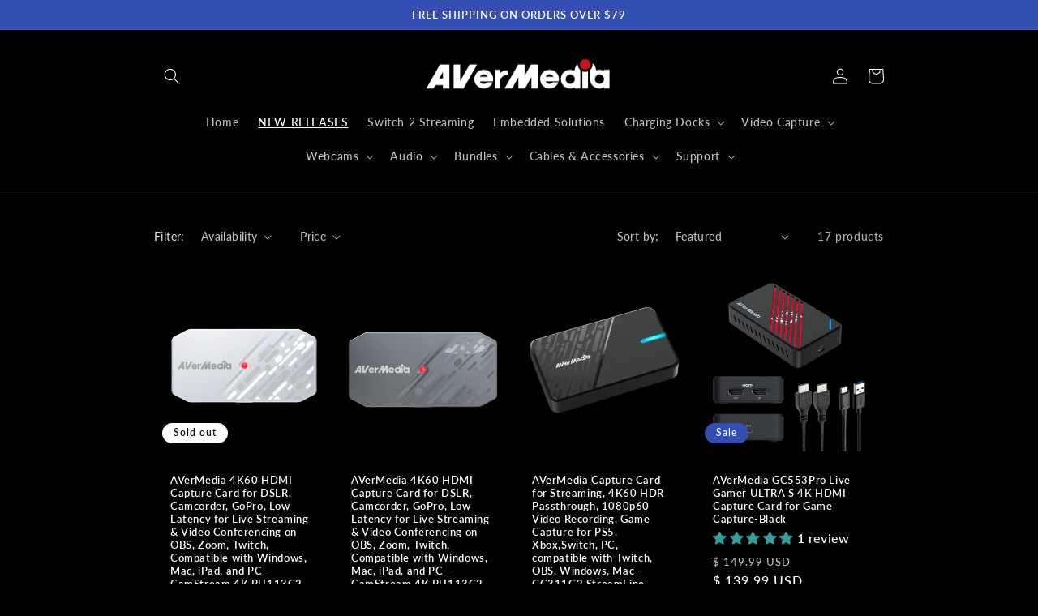

--- FILE ---
content_type: text/html; charset=utf-8
request_url: https://shop-us.avermedia.com/collections/new-releases
body_size: 82283
content:
<!doctype html>
<html class="no-js" lang="en">
  <head>
<!-- Canonical url custom logic injected by StoreSEO - Start --><!-- Canonical url custom logic injected by StoreSEO - End -->

    <meta charset="utf-8">
    <meta http-equiv="X-UA-Compatible" content="IE=edge">
    <meta name="viewport" content="width=device-width,initial-scale=1">
    <meta name="theme-color" content="">
    <link rel="canonical" href="https://shop-us.avermedia.com/collections/new-releases">
    <link rel="preconnect" href="https://cdn.shopify.com" crossorigin><link rel="icon" type="image/png" href="//shop-us.avermedia.com/cdn/shop/files/Gaming_AVerMedia-LOGO_2015.png?crop=center&height=32&v=1675056215&width=32"><link rel="preconnect" href="https://fonts.shopifycdn.com" crossorigin><title>
      New Releases
 &ndash; AVerMedia Technologies Inc.</title>

    

    

    
    
    
    


<meta property="og:site_name" content="AVerMedia Technologies Inc.">
<meta property="og:url" content="https://shop-us.avermedia.com/collections/new-releases">
<meta property="og:title" content="New Releases">
<meta property="og:type" content="website">
<meta property="og:description" content="Upgrade your streaming experience with AVerMedia&#39;s premium capture cards, webcams, microphones, and stream controllers. Find top-quality streaming equipment now and take your content creation to the next level."><meta property="og:image" content="http://shop-us.avermedia.com/cdn/shop/files/DSC_3793_8ff82c61-3935-4855-8582-ec60dec33988.jpg?v=1653078822">
  <meta property="og:image:secure_url" content="https://shop-us.avermedia.com/cdn/shop/files/DSC_3793_8ff82c61-3935-4855-8582-ec60dec33988.jpg?v=1653078822">
  <meta property="og:image:width" content="1181">
  <meta property="og:image:height" content="704"><meta name="twitter:site" content="@AVerMedia"><meta name="twitter:card" content="summary_large_image">
<meta name="twitter:title" content="New Releases">
<meta name="twitter:description" content="Upgrade your streaming experience with AVerMedia&#39;s premium capture cards, webcams, microphones, and stream controllers. Find top-quality streaming equipment now and take your content creation to the next level."><script type='application/json' class='wcp_json_ wcp_json' id='wcp_json_' >


null
</script>

    <script src="//shop-us.avermedia.com/cdn/shop/t/19/assets/global.js?v=164241004942654021691726208628" defer="defer"></script>
    <script>window.performance && window.performance.mark && window.performance.mark('shopify.content_for_header.start');</script><meta name="google-site-verification" content="aIIFTar8rwndRb3Tc6qlURw1hD4835kkyOR2xtCOmrA">
<meta id="shopify-digital-wallet" name="shopify-digital-wallet" content="/7076073/digital_wallets/dialog">
<meta name="shopify-checkout-api-token" content="78912fabf2f821657201dacd62443d69">
<meta id="in-context-paypal-metadata" data-shop-id="7076073" data-venmo-supported="false" data-environment="production" data-locale="en_US" data-paypal-v4="true" data-currency="USD">
<link rel="alternate" type="application/atom+xml" title="Feed" href="/collections/new-releases.atom" />
<link rel="next" href="/collections/new-releases?page=2">
<link rel="alternate" type="application/json+oembed" href="https://shop-us.avermedia.com/collections/new-releases.oembed">
<script async="async" src="/checkouts/internal/preloads.js?locale=en-US"></script>
<link rel="preconnect" href="https://shop.app" crossorigin="anonymous">
<script async="async" src="https://shop.app/checkouts/internal/preloads.js?locale=en-US&shop_id=7076073" crossorigin="anonymous"></script>
<script id="apple-pay-shop-capabilities" type="application/json">{"shopId":7076073,"countryCode":"US","currencyCode":"USD","merchantCapabilities":["supports3DS"],"merchantId":"gid:\/\/shopify\/Shop\/7076073","merchantName":"AVerMedia Technologies Inc.","requiredBillingContactFields":["postalAddress","email"],"requiredShippingContactFields":["postalAddress","email"],"shippingType":"shipping","supportedNetworks":["visa","masterCard","amex","discover","elo","jcb"],"total":{"type":"pending","label":"AVerMedia Technologies Inc.","amount":"1.00"},"shopifyPaymentsEnabled":true,"supportsSubscriptions":true}</script>
<script id="shopify-features" type="application/json">{"accessToken":"78912fabf2f821657201dacd62443d69","betas":["rich-media-storefront-analytics"],"domain":"shop-us.avermedia.com","predictiveSearch":true,"shopId":7076073,"locale":"en"}</script>
<script>var Shopify = Shopify || {};
Shopify.shop = "avermedia-technologies-inc.myshopify.com";
Shopify.locale = "en";
Shopify.currency = {"active":"USD","rate":"1.0"};
Shopify.country = "US";
Shopify.theme = {"name":"2024.09.13_update social media icons","id":171883168036,"schema_name":"Dawn","schema_version":"7.0.1","theme_store_id":887,"role":"main"};
Shopify.theme.handle = "null";
Shopify.theme.style = {"id":null,"handle":null};
Shopify.cdnHost = "shop-us.avermedia.com/cdn";
Shopify.routes = Shopify.routes || {};
Shopify.routes.root = "/";</script>
<script type="module">!function(o){(o.Shopify=o.Shopify||{}).modules=!0}(window);</script>
<script>!function(o){function n(){var o=[];function n(){o.push(Array.prototype.slice.apply(arguments))}return n.q=o,n}var t=o.Shopify=o.Shopify||{};t.loadFeatures=n(),t.autoloadFeatures=n()}(window);</script>
<script>
  window.ShopifyPay = window.ShopifyPay || {};
  window.ShopifyPay.apiHost = "shop.app\/pay";
  window.ShopifyPay.redirectState = null;
</script>
<script id="shop-js-analytics" type="application/json">{"pageType":"collection"}</script>
<script defer="defer" async type="module" src="//shop-us.avermedia.com/cdn/shopifycloud/shop-js/modules/v2/client.init-shop-cart-sync_BT-GjEfc.en.esm.js"></script>
<script defer="defer" async type="module" src="//shop-us.avermedia.com/cdn/shopifycloud/shop-js/modules/v2/chunk.common_D58fp_Oc.esm.js"></script>
<script defer="defer" async type="module" src="//shop-us.avermedia.com/cdn/shopifycloud/shop-js/modules/v2/chunk.modal_xMitdFEc.esm.js"></script>
<script type="module">
  await import("//shop-us.avermedia.com/cdn/shopifycloud/shop-js/modules/v2/client.init-shop-cart-sync_BT-GjEfc.en.esm.js");
await import("//shop-us.avermedia.com/cdn/shopifycloud/shop-js/modules/v2/chunk.common_D58fp_Oc.esm.js");
await import("//shop-us.avermedia.com/cdn/shopifycloud/shop-js/modules/v2/chunk.modal_xMitdFEc.esm.js");

  window.Shopify.SignInWithShop?.initShopCartSync?.({"fedCMEnabled":true,"windoidEnabled":true});

</script>
<script>
  window.Shopify = window.Shopify || {};
  if (!window.Shopify.featureAssets) window.Shopify.featureAssets = {};
  window.Shopify.featureAssets['shop-js'] = {"shop-cart-sync":["modules/v2/client.shop-cart-sync_DZOKe7Ll.en.esm.js","modules/v2/chunk.common_D58fp_Oc.esm.js","modules/v2/chunk.modal_xMitdFEc.esm.js"],"init-fed-cm":["modules/v2/client.init-fed-cm_B6oLuCjv.en.esm.js","modules/v2/chunk.common_D58fp_Oc.esm.js","modules/v2/chunk.modal_xMitdFEc.esm.js"],"shop-cash-offers":["modules/v2/client.shop-cash-offers_D2sdYoxE.en.esm.js","modules/v2/chunk.common_D58fp_Oc.esm.js","modules/v2/chunk.modal_xMitdFEc.esm.js"],"shop-login-button":["modules/v2/client.shop-login-button_QeVjl5Y3.en.esm.js","modules/v2/chunk.common_D58fp_Oc.esm.js","modules/v2/chunk.modal_xMitdFEc.esm.js"],"pay-button":["modules/v2/client.pay-button_DXTOsIq6.en.esm.js","modules/v2/chunk.common_D58fp_Oc.esm.js","modules/v2/chunk.modal_xMitdFEc.esm.js"],"shop-button":["modules/v2/client.shop-button_DQZHx9pm.en.esm.js","modules/v2/chunk.common_D58fp_Oc.esm.js","modules/v2/chunk.modal_xMitdFEc.esm.js"],"avatar":["modules/v2/client.avatar_BTnouDA3.en.esm.js"],"init-windoid":["modules/v2/client.init-windoid_CR1B-cfM.en.esm.js","modules/v2/chunk.common_D58fp_Oc.esm.js","modules/v2/chunk.modal_xMitdFEc.esm.js"],"init-shop-for-new-customer-accounts":["modules/v2/client.init-shop-for-new-customer-accounts_C_vY_xzh.en.esm.js","modules/v2/client.shop-login-button_QeVjl5Y3.en.esm.js","modules/v2/chunk.common_D58fp_Oc.esm.js","modules/v2/chunk.modal_xMitdFEc.esm.js"],"init-shop-email-lookup-coordinator":["modules/v2/client.init-shop-email-lookup-coordinator_BI7n9ZSv.en.esm.js","modules/v2/chunk.common_D58fp_Oc.esm.js","modules/v2/chunk.modal_xMitdFEc.esm.js"],"init-shop-cart-sync":["modules/v2/client.init-shop-cart-sync_BT-GjEfc.en.esm.js","modules/v2/chunk.common_D58fp_Oc.esm.js","modules/v2/chunk.modal_xMitdFEc.esm.js"],"shop-toast-manager":["modules/v2/client.shop-toast-manager_DiYdP3xc.en.esm.js","modules/v2/chunk.common_D58fp_Oc.esm.js","modules/v2/chunk.modal_xMitdFEc.esm.js"],"init-customer-accounts":["modules/v2/client.init-customer-accounts_D9ZNqS-Q.en.esm.js","modules/v2/client.shop-login-button_QeVjl5Y3.en.esm.js","modules/v2/chunk.common_D58fp_Oc.esm.js","modules/v2/chunk.modal_xMitdFEc.esm.js"],"init-customer-accounts-sign-up":["modules/v2/client.init-customer-accounts-sign-up_iGw4briv.en.esm.js","modules/v2/client.shop-login-button_QeVjl5Y3.en.esm.js","modules/v2/chunk.common_D58fp_Oc.esm.js","modules/v2/chunk.modal_xMitdFEc.esm.js"],"shop-follow-button":["modules/v2/client.shop-follow-button_CqMgW2wH.en.esm.js","modules/v2/chunk.common_D58fp_Oc.esm.js","modules/v2/chunk.modal_xMitdFEc.esm.js"],"checkout-modal":["modules/v2/client.checkout-modal_xHeaAweL.en.esm.js","modules/v2/chunk.common_D58fp_Oc.esm.js","modules/v2/chunk.modal_xMitdFEc.esm.js"],"shop-login":["modules/v2/client.shop-login_D91U-Q7h.en.esm.js","modules/v2/chunk.common_D58fp_Oc.esm.js","modules/v2/chunk.modal_xMitdFEc.esm.js"],"lead-capture":["modules/v2/client.lead-capture_BJmE1dJe.en.esm.js","modules/v2/chunk.common_D58fp_Oc.esm.js","modules/v2/chunk.modal_xMitdFEc.esm.js"],"payment-terms":["modules/v2/client.payment-terms_Ci9AEqFq.en.esm.js","modules/v2/chunk.common_D58fp_Oc.esm.js","modules/v2/chunk.modal_xMitdFEc.esm.js"]};
</script>
<script>(function() {
  var isLoaded = false;
  function asyncLoad() {
    if (isLoaded) return;
    isLoaded = true;
    var urls = ["https:\/\/faq.ddshopapps.com\/js\/frontend\/scripttag.js?shop=avermedia-technologies-inc.myshopify.com","https:\/\/shop-us.avermedia.com\/apps\/giraffly-gdpr\/gdpr-63b5a846db2dcc3a25e3240076197149098ecede.js?shop=avermedia-technologies-inc.myshopify.com","https:\/\/ext.spinwheelapp.com\/external\/v1\/0a8f51ed088b6125\/spps.js?shop=avermedia-technologies-inc.myshopify.com"];
    for (var i = 0; i < urls.length; i++) {
      var s = document.createElement('script');
      s.type = 'text/javascript';
      s.async = true;
      s.src = urls[i];
      var x = document.getElementsByTagName('script')[0];
      x.parentNode.insertBefore(s, x);
    }
  };
  if(window.attachEvent) {
    window.attachEvent('onload', asyncLoad);
  } else {
    window.addEventListener('load', asyncLoad, false);
  }
})();</script>
<script id="__st">var __st={"a":7076073,"offset":-28800,"reqid":"f9726aa3-b18d-48b5-8f0b-ce4ef3ad27f4-1769237451","pageurl":"shop-us.avermedia.com\/collections\/new-releases","u":"ba04c9da6a4b","p":"collection","rtyp":"collection","rid":470306980132};</script>
<script>window.ShopifyPaypalV4VisibilityTracking = true;</script>
<script id="captcha-bootstrap">!function(){'use strict';const t='contact',e='account',n='new_comment',o=[[t,t],['blogs',n],['comments',n],[t,'customer']],c=[[e,'customer_login'],[e,'guest_login'],[e,'recover_customer_password'],[e,'create_customer']],r=t=>t.map((([t,e])=>`form[action*='/${t}']:not([data-nocaptcha='true']) input[name='form_type'][value='${e}']`)).join(','),a=t=>()=>t?[...document.querySelectorAll(t)].map((t=>t.form)):[];function s(){const t=[...o],e=r(t);return a(e)}const i='password',u='form_key',d=['recaptcha-v3-token','g-recaptcha-response','h-captcha-response',i],f=()=>{try{return window.sessionStorage}catch{return}},m='__shopify_v',_=t=>t.elements[u];function p(t,e,n=!1){try{const o=window.sessionStorage,c=JSON.parse(o.getItem(e)),{data:r}=function(t){const{data:e,action:n}=t;return t[m]||n?{data:e,action:n}:{data:t,action:n}}(c);for(const[e,n]of Object.entries(r))t.elements[e]&&(t.elements[e].value=n);n&&o.removeItem(e)}catch(o){console.error('form repopulation failed',{error:o})}}const l='form_type',E='cptcha';function T(t){t.dataset[E]=!0}const w=window,h=w.document,L='Shopify',v='ce_forms',y='captcha';let A=!1;((t,e)=>{const n=(g='f06e6c50-85a8-45c8-87d0-21a2b65856fe',I='https://cdn.shopify.com/shopifycloud/storefront-forms-hcaptcha/ce_storefront_forms_captcha_hcaptcha.v1.5.2.iife.js',D={infoText:'Protected by hCaptcha',privacyText:'Privacy',termsText:'Terms'},(t,e,n)=>{const o=w[L][v],c=o.bindForm;if(c)return c(t,g,e,D).then(n);var r;o.q.push([[t,g,e,D],n]),r=I,A||(h.body.append(Object.assign(h.createElement('script'),{id:'captcha-provider',async:!0,src:r})),A=!0)});var g,I,D;w[L]=w[L]||{},w[L][v]=w[L][v]||{},w[L][v].q=[],w[L][y]=w[L][y]||{},w[L][y].protect=function(t,e){n(t,void 0,e),T(t)},Object.freeze(w[L][y]),function(t,e,n,w,h,L){const[v,y,A,g]=function(t,e,n){const i=e?o:[],u=t?c:[],d=[...i,...u],f=r(d),m=r(i),_=r(d.filter((([t,e])=>n.includes(e))));return[a(f),a(m),a(_),s()]}(w,h,L),I=t=>{const e=t.target;return e instanceof HTMLFormElement?e:e&&e.form},D=t=>v().includes(t);t.addEventListener('submit',(t=>{const e=I(t);if(!e)return;const n=D(e)&&!e.dataset.hcaptchaBound&&!e.dataset.recaptchaBound,o=_(e),c=g().includes(e)&&(!o||!o.value);(n||c)&&t.preventDefault(),c&&!n&&(function(t){try{if(!f())return;!function(t){const e=f();if(!e)return;const n=_(t);if(!n)return;const o=n.value;o&&e.removeItem(o)}(t);const e=Array.from(Array(32),(()=>Math.random().toString(36)[2])).join('');!function(t,e){_(t)||t.append(Object.assign(document.createElement('input'),{type:'hidden',name:u})),t.elements[u].value=e}(t,e),function(t,e){const n=f();if(!n)return;const o=[...t.querySelectorAll(`input[type='${i}']`)].map((({name:t})=>t)),c=[...d,...o],r={};for(const[a,s]of new FormData(t).entries())c.includes(a)||(r[a]=s);n.setItem(e,JSON.stringify({[m]:1,action:t.action,data:r}))}(t,e)}catch(e){console.error('failed to persist form',e)}}(e),e.submit())}));const S=(t,e)=>{t&&!t.dataset[E]&&(n(t,e.some((e=>e===t))),T(t))};for(const o of['focusin','change'])t.addEventListener(o,(t=>{const e=I(t);D(e)&&S(e,y())}));const B=e.get('form_key'),M=e.get(l),P=B&&M;t.addEventListener('DOMContentLoaded',(()=>{const t=y();if(P)for(const e of t)e.elements[l].value===M&&p(e,B);[...new Set([...A(),...v().filter((t=>'true'===t.dataset.shopifyCaptcha))])].forEach((e=>S(e,t)))}))}(h,new URLSearchParams(w.location.search),n,t,e,['guest_login'])})(!0,!0)}();</script>
<script integrity="sha256-4kQ18oKyAcykRKYeNunJcIwy7WH5gtpwJnB7kiuLZ1E=" data-source-attribution="shopify.loadfeatures" defer="defer" src="//shop-us.avermedia.com/cdn/shopifycloud/storefront/assets/storefront/load_feature-a0a9edcb.js" crossorigin="anonymous"></script>
<script crossorigin="anonymous" defer="defer" src="//shop-us.avermedia.com/cdn/shopifycloud/storefront/assets/shopify_pay/storefront-65b4c6d7.js?v=20250812"></script>
<script data-source-attribution="shopify.dynamic_checkout.dynamic.init">var Shopify=Shopify||{};Shopify.PaymentButton=Shopify.PaymentButton||{isStorefrontPortableWallets:!0,init:function(){window.Shopify.PaymentButton.init=function(){};var t=document.createElement("script");t.src="https://shop-us.avermedia.com/cdn/shopifycloud/portable-wallets/latest/portable-wallets.en.js",t.type="module",document.head.appendChild(t)}};
</script>
<script data-source-attribution="shopify.dynamic_checkout.buyer_consent">
  function portableWalletsHideBuyerConsent(e){var t=document.getElementById("shopify-buyer-consent"),n=document.getElementById("shopify-subscription-policy-button");t&&n&&(t.classList.add("hidden"),t.setAttribute("aria-hidden","true"),n.removeEventListener("click",e))}function portableWalletsShowBuyerConsent(e){var t=document.getElementById("shopify-buyer-consent"),n=document.getElementById("shopify-subscription-policy-button");t&&n&&(t.classList.remove("hidden"),t.removeAttribute("aria-hidden"),n.addEventListener("click",e))}window.Shopify?.PaymentButton&&(window.Shopify.PaymentButton.hideBuyerConsent=portableWalletsHideBuyerConsent,window.Shopify.PaymentButton.showBuyerConsent=portableWalletsShowBuyerConsent);
</script>
<script data-source-attribution="shopify.dynamic_checkout.cart.bootstrap">document.addEventListener("DOMContentLoaded",(function(){function t(){return document.querySelector("shopify-accelerated-checkout-cart, shopify-accelerated-checkout")}if(t())Shopify.PaymentButton.init();else{new MutationObserver((function(e,n){t()&&(Shopify.PaymentButton.init(),n.disconnect())})).observe(document.body,{childList:!0,subtree:!0})}}));
</script>
<link id="shopify-accelerated-checkout-styles" rel="stylesheet" media="screen" href="https://shop-us.avermedia.com/cdn/shopifycloud/portable-wallets/latest/accelerated-checkout-backwards-compat.css" crossorigin="anonymous">
<style id="shopify-accelerated-checkout-cart">
        #shopify-buyer-consent {
  margin-top: 1em;
  display: inline-block;
  width: 100%;
}

#shopify-buyer-consent.hidden {
  display: none;
}

#shopify-subscription-policy-button {
  background: none;
  border: none;
  padding: 0;
  text-decoration: underline;
  font-size: inherit;
  cursor: pointer;
}

#shopify-subscription-policy-button::before {
  box-shadow: none;
}

      </style>
<script id="sections-script" data-sections="header,footer" defer="defer" src="//shop-us.avermedia.com/cdn/shop/t/19/compiled_assets/scripts.js?v=2297"></script>
<script>window.performance && window.performance.mark && window.performance.mark('shopify.content_for_header.end');</script>


    <style data-shopify>
      @font-face {
  font-family: Lato;
  font-weight: 500;
  font-style: normal;
  font-display: swap;
  src: url("//shop-us.avermedia.com/cdn/fonts/lato/lato_n5.b2fec044fbe05725e71d90882e5f3b21dae2efbd.woff2") format("woff2"),
       url("//shop-us.avermedia.com/cdn/fonts/lato/lato_n5.f25a9a5c73ff9372e69074488f99e8ac702b5447.woff") format("woff");
}

      @font-face {
  font-family: Lato;
  font-weight: 700;
  font-style: normal;
  font-display: swap;
  src: url("//shop-us.avermedia.com/cdn/fonts/lato/lato_n7.900f219bc7337bc57a7a2151983f0a4a4d9d5dcf.woff2") format("woff2"),
       url("//shop-us.avermedia.com/cdn/fonts/lato/lato_n7.a55c60751adcc35be7c4f8a0313f9698598612ee.woff") format("woff");
}

      @font-face {
  font-family: Lato;
  font-weight: 500;
  font-style: italic;
  font-display: swap;
  src: url("//shop-us.avermedia.com/cdn/fonts/lato/lato_i5.9501f9e8a9e09e142687495e156dec167f6a3ea3.woff2") format("woff2"),
       url("//shop-us.avermedia.com/cdn/fonts/lato/lato_i5.eca6cbf1aa9c70cc6dbfed0353a2f57e5065c864.woff") format("woff");
}

      @font-face {
  font-family: Lato;
  font-weight: 700;
  font-style: italic;
  font-display: swap;
  src: url("//shop-us.avermedia.com/cdn/fonts/lato/lato_i7.16ba75868b37083a879b8dd9f2be44e067dfbf92.woff2") format("woff2"),
       url("//shop-us.avermedia.com/cdn/fonts/lato/lato_i7.4c07c2b3b7e64ab516aa2f2081d2bb0366b9dce8.woff") format("woff");
}

      @font-face {
  font-family: Lato;
  font-weight: 600;
  font-style: normal;
  font-display: swap;
  src: url("//shop-us.avermedia.com/cdn/fonts/lato/lato_n6.38d0e3b23b74a60f769c51d1df73fac96c580d59.woff2") format("woff2"),
       url("//shop-us.avermedia.com/cdn/fonts/lato/lato_n6.3365366161bdcc36a3f97cfbb23954d8c4bf4079.woff") format("woff");
}


      :root {
        --font-body-family: Lato, sans-serif;
        --font-body-style: normal;
        --font-body-weight: 500;
        --font-body-weight-bold: 800;

        --font-heading-family: Lato, sans-serif;
        --font-heading-style: normal;
        --font-heading-weight: 600;

        --font-body-scale: 1.0;
        --font-heading-scale: 1.0;

        --color-base-text: 255, 255, 255;
        --color-shadow: 255, 255, 255;
        --color-base-background-1: 0, 0, 0;
        --color-base-background-2: 243, 243, 243;
        --color-base-solid-button-labels: 255, 255, 255;
        --color-base-outline-button-labels: 2, 159, 238;
        --color-base-accent-1: 51, 79, 180;
        --color-base-accent-2: 51, 79, 180;
        --payment-terms-background-color: #000000;

        --gradient-base-background-1: #000000;
        --gradient-base-background-2: #f3f3f3;
        --gradient-base-accent-1: #334fb4;
        --gradient-base-accent-2: #334fb4;

        --media-padding: px;
        --media-border-opacity: 0.05;
        --media-border-width: 1px;
        --media-radius: 0px;
        --media-shadow-opacity: 0.0;
        --media-shadow-horizontal-offset: 0px;
        --media-shadow-vertical-offset: 4px;
        --media-shadow-blur-radius: 5px;
        --media-shadow-visible: 0;

        --page-width: 100rem;
        --page-width-margin: 0rem;

        --product-card-image-padding: 0.0rem;
        --product-card-corner-radius: 0.0rem;
        --product-card-text-alignment: left;
        --product-card-border-width: 0.0rem;
        --product-card-border-opacity: 0.1;
        --product-card-shadow-opacity: 0.0;
        --product-card-shadow-visible: 0;
        --product-card-shadow-horizontal-offset: 0.0rem;
        --product-card-shadow-vertical-offset: 0.4rem;
        --product-card-shadow-blur-radius: 0.5rem;

        --collection-card-image-padding: 0.0rem;
        --collection-card-corner-radius: 0.0rem;
        --collection-card-text-alignment: left;
        --collection-card-border-width: 0.0rem;
        --collection-card-border-opacity: 0.1;
        --collection-card-shadow-opacity: 0.0;
        --collection-card-shadow-visible: 0;
        --collection-card-shadow-horizontal-offset: 0.0rem;
        --collection-card-shadow-vertical-offset: 0.4rem;
        --collection-card-shadow-blur-radius: 0.5rem;

        --blog-card-image-padding: 0.0rem;
        --blog-card-corner-radius: 0.0rem;
        --blog-card-text-alignment: left;
        --blog-card-border-width: 0.0rem;
        --blog-card-border-opacity: 0.1;
        --blog-card-shadow-opacity: 0.0;
        --blog-card-shadow-visible: 0;
        --blog-card-shadow-horizontal-offset: 0.0rem;
        --blog-card-shadow-vertical-offset: 0.4rem;
        --blog-card-shadow-blur-radius: 0.5rem;

        --badge-corner-radius: 4.0rem;

        --popup-border-width: 1px;
        --popup-border-opacity: 0.1;
        --popup-corner-radius: 0px;
        --popup-shadow-opacity: 0.0;
        --popup-shadow-horizontal-offset: 0px;
        --popup-shadow-vertical-offset: 4px;
        --popup-shadow-blur-radius: 5px;

        --drawer-border-width: 1px;
        --drawer-border-opacity: 0.1;
        --drawer-shadow-opacity: 0.0;
        --drawer-shadow-horizontal-offset: 0px;
        --drawer-shadow-vertical-offset: 4px;
        --drawer-shadow-blur-radius: 5px;

        --spacing-sections-desktop: 0px;
        --spacing-sections-mobile: 0px;

        --grid-desktop-vertical-spacing: 4px;
        --grid-desktop-horizontal-spacing: 4px;
        --grid-mobile-vertical-spacing: 2px;
        --grid-mobile-horizontal-spacing: 2px;

        --text-boxes-border-opacity: 0.1;
        --text-boxes-border-width: 0px;
        --text-boxes-radius: 0px;
        --text-boxes-shadow-opacity: 0.0;
        --text-boxes-shadow-visible: 0;
        --text-boxes-shadow-horizontal-offset: 0px;
        --text-boxes-shadow-vertical-offset: 4px;
        --text-boxes-shadow-blur-radius: 5px;

        --buttons-radius: 8px;
        --buttons-radius-outset: 11px;
        --buttons-border-width: 3px;
        --buttons-border-opacity: 1.0;
        --buttons-shadow-opacity: 0.0;
        --buttons-shadow-visible: 0;
        --buttons-shadow-horizontal-offset: 0px;
        --buttons-shadow-vertical-offset: 4px;
        --buttons-shadow-blur-radius: 5px;
        --buttons-border-offset: 0.3px;

        --inputs-radius: 0px;
        --inputs-border-width: 1px;
        --inputs-border-opacity: 0.55;
        --inputs-shadow-opacity: 0.0;
        --inputs-shadow-horizontal-offset: 0px;
        --inputs-margin-offset: 0px;
        --inputs-shadow-vertical-offset: 4px;
        --inputs-shadow-blur-radius: 5px;
        --inputs-radius-outset: 0px;

        --variant-pills-radius: 40px;
        --variant-pills-border-width: 1px;
        --variant-pills-border-opacity: 0.55;
        --variant-pills-shadow-opacity: 0.0;
        --variant-pills-shadow-horizontal-offset: 0px;
        --variant-pills-shadow-vertical-offset: 4px;
        --variant-pills-shadow-blur-radius: 5px;
      }

      *,
      *::before,
      *::after {
        box-sizing: inherit;
      }

      html {
        box-sizing: border-box;
        font-size: calc(var(--font-body-scale) * 62.5%);
        height: 100%;
      }

      body {
        display: grid;
        grid-template-rows: auto auto 1fr auto;
        grid-template-columns: 100%;
        min-height: 100%;
        margin: 0;
        font-size: 1.5rem;
        letter-spacing: 0.06rem;
        line-height: calc(1 + 0.8 / var(--font-body-scale));
        font-family: var(--font-body-family);
        font-style: var(--font-body-style);
        font-weight: var(--font-body-weight);
      }

      @media screen and (min-width: 750px) {
        body {
          font-size: 1.6rem;
        }
      }
    </style>

    <link href="//shop-us.avermedia.com/cdn/shop/t/19/assets/base.css?v=88290808517547527771726208628" rel="stylesheet" type="text/css" media="all" />
<link rel="preload" as="font" href="//shop-us.avermedia.com/cdn/fonts/lato/lato_n5.b2fec044fbe05725e71d90882e5f3b21dae2efbd.woff2" type="font/woff2" crossorigin><link rel="preload" as="font" href="//shop-us.avermedia.com/cdn/fonts/lato/lato_n6.38d0e3b23b74a60f769c51d1df73fac96c580d59.woff2" type="font/woff2" crossorigin><link rel="stylesheet" href="//shop-us.avermedia.com/cdn/shop/t/19/assets/component-predictive-search.css?v=83512081251802922551726208628" media="print" onload="this.media='all'"><script>document.documentElement.className = document.documentElement.className.replace('no-js', 'js');
    if (Shopify.designMode) {
      document.documentElement.classList.add('shopify-design-mode');
    }
    </script>
  
  
<!-- Start of Judge.me Core -->
<link rel="dns-prefetch" href="https://cdn.judge.me/">
<script data-cfasync='false' class='jdgm-settings-script'>window.jdgmSettings={"pagination":5,"disable_web_reviews":false,"badge_no_review_text":"No reviews","badge_n_reviews_text":"{{ n }} review/reviews","hide_badge_preview_if_no_reviews":true,"badge_hide_text":false,"enforce_center_preview_badge":false,"widget_title":"Customer Reviews","widget_open_form_text":"Write a review","widget_close_form_text":"Cancel review","widget_refresh_page_text":"Refresh page","widget_summary_text":"Based on {{ number_of_reviews }} review/reviews","widget_no_review_text":"Be the first to write a review","widget_name_field_text":"Display name","widget_verified_name_field_text":"Verified Name (public)","widget_name_placeholder_text":"Display name","widget_required_field_error_text":"This field is required.","widget_email_field_text":"Email address","widget_verified_email_field_text":"Verified Email (private, can not be edited)","widget_email_placeholder_text":"Your email address","widget_email_field_error_text":"Please enter a valid email address.","widget_rating_field_text":"Rating","widget_review_title_field_text":"Review Title","widget_review_title_placeholder_text":"Give your review a title","widget_review_body_field_text":"Review content","widget_review_body_placeholder_text":"Start writing here...","widget_pictures_field_text":"Picture/Video (optional)","widget_submit_review_text":"Submit Review","widget_submit_verified_review_text":"Submit Verified Review","widget_submit_success_msg_with_auto_publish":"Thank you! Please refresh the page in a few moments to see your review. You can remove or edit your review by logging into \u003ca href='https://judge.me/login' target='_blank' rel='nofollow noopener'\u003eJudge.me\u003c/a\u003e","widget_submit_success_msg_no_auto_publish":"Thank you! Your review will be published as soon as it is approved by the shop admin. You can remove or edit your review by logging into \u003ca href='https://judge.me/login' target='_blank' rel='nofollow noopener'\u003eJudge.me\u003c/a\u003e","widget_show_default_reviews_out_of_total_text":"Showing {{ n_reviews_shown }} out of {{ n_reviews }} reviews.","widget_show_all_link_text":"Show all","widget_show_less_link_text":"Show less","widget_author_said_text":"{{ reviewer_name }} said:","widget_days_text":"{{ n }} days ago","widget_weeks_text":"{{ n }} week/weeks ago","widget_months_text":"{{ n }} month/months ago","widget_years_text":"{{ n }} year/years ago","widget_yesterday_text":"Yesterday","widget_today_text":"Today","widget_replied_text":"\u003e\u003e {{ shop_name }} replied:","widget_read_more_text":"Read more","widget_reviewer_name_as_initial":"","widget_rating_filter_color":"#fbcd0a","widget_rating_filter_see_all_text":"See all reviews","widget_sorting_most_recent_text":"Most Recent","widget_sorting_highest_rating_text":"Highest Rating","widget_sorting_lowest_rating_text":"Lowest Rating","widget_sorting_with_pictures_text":"Only Pictures","widget_sorting_most_helpful_text":"Most Helpful","widget_open_question_form_text":"Ask a question","widget_reviews_subtab_text":"Reviews","widget_questions_subtab_text":"Questions","widget_question_label_text":"Question","widget_answer_label_text":"Answer","widget_question_placeholder_text":"Write your question here","widget_submit_question_text":"Submit Question","widget_question_submit_success_text":"Thank you for your question! We will notify you once it gets answered.","verified_badge_text":"Verified","verified_badge_bg_color":"","verified_badge_text_color":"","verified_badge_placement":"left-of-reviewer-name","widget_review_max_height":"","widget_hide_border":false,"widget_social_share":false,"widget_thumb":false,"widget_review_location_show":false,"widget_location_format":"","all_reviews_include_out_of_store_products":true,"all_reviews_out_of_store_text":"(out of store)","all_reviews_pagination":100,"all_reviews_product_name_prefix_text":"about","enable_review_pictures":true,"enable_question_anwser":false,"widget_theme":"default","review_date_format":"mm/dd/yyyy","default_sort_method":"most-recent","widget_product_reviews_subtab_text":"Product Reviews","widget_shop_reviews_subtab_text":"Shop Reviews","widget_other_products_reviews_text":"Reviews for other products","widget_store_reviews_subtab_text":"Store reviews","widget_no_store_reviews_text":"This store hasn't received any reviews yet","widget_web_restriction_product_reviews_text":"This product hasn't received any reviews yet","widget_no_items_text":"No items found","widget_show_more_text":"Show more","widget_write_a_store_review_text":"Write a Store Review","widget_other_languages_heading":"Reviews in Other Languages","widget_translate_review_text":"Translate review to {{ language }}","widget_translating_review_text":"Translating...","widget_show_original_translation_text":"Show original ({{ language }})","widget_translate_review_failed_text":"Review couldn't be translated.","widget_translate_review_retry_text":"Retry","widget_translate_review_try_again_later_text":"Try again later","show_product_url_for_grouped_product":false,"widget_sorting_pictures_first_text":"Pictures First","show_pictures_on_all_rev_page_mobile":false,"show_pictures_on_all_rev_page_desktop":false,"floating_tab_hide_mobile_install_preference":false,"floating_tab_button_name":"★ Reviews","floating_tab_title":"Let customers speak for us","floating_tab_button_color":"","floating_tab_button_background_color":"","floating_tab_url":"","floating_tab_url_enabled":false,"floating_tab_tab_style":"text","all_reviews_text_badge_text":"Customers rate us {{ shop.metafields.judgeme.all_reviews_rating | round: 1 }}/5 based on {{ shop.metafields.judgeme.all_reviews_count }} reviews.","all_reviews_text_badge_text_branded_style":"{{ shop.metafields.judgeme.all_reviews_rating | round: 1 }} out of 5 stars based on {{ shop.metafields.judgeme.all_reviews_count }} reviews","is_all_reviews_text_badge_a_link":false,"show_stars_for_all_reviews_text_badge":false,"all_reviews_text_badge_url":"","all_reviews_text_style":"text","all_reviews_text_color_style":"judgeme_brand_color","all_reviews_text_color":"#108474","all_reviews_text_show_jm_brand":true,"featured_carousel_show_header":true,"featured_carousel_title":"Let customers speak for us","testimonials_carousel_title":"Customers are saying","videos_carousel_title":"Real customer stories","cards_carousel_title":"Customers are saying","featured_carousel_count_text":"from {{ n }} reviews","featured_carousel_add_link_to_all_reviews_page":false,"featured_carousel_url":"","featured_carousel_show_images":true,"featured_carousel_autoslide_interval":5,"featured_carousel_arrows_on_the_sides":false,"featured_carousel_height":250,"featured_carousel_width":80,"featured_carousel_image_size":0,"featured_carousel_image_height":250,"featured_carousel_arrow_color":"#eeeeee","verified_count_badge_style":"vintage","verified_count_badge_orientation":"horizontal","verified_count_badge_color_style":"judgeme_brand_color","verified_count_badge_color":"#108474","is_verified_count_badge_a_link":false,"verified_count_badge_url":"","verified_count_badge_show_jm_brand":true,"widget_rating_preset_default":5,"widget_first_sub_tab":"product-reviews","widget_show_histogram":true,"widget_histogram_use_custom_color":false,"widget_pagination_use_custom_color":false,"widget_star_use_custom_color":false,"widget_verified_badge_use_custom_color":false,"widget_write_review_use_custom_color":false,"picture_reminder_submit_button":"Upload Pictures","enable_review_videos":true,"mute_video_by_default":false,"widget_sorting_videos_first_text":"Videos First","widget_review_pending_text":"Pending","featured_carousel_items_for_large_screen":3,"social_share_options_order":"Facebook,Twitter","remove_microdata_snippet":true,"disable_json_ld":false,"enable_json_ld_products":false,"preview_badge_show_question_text":false,"preview_badge_no_question_text":"No questions","preview_badge_n_question_text":"{{ number_of_questions }} question/questions","qa_badge_show_icon":false,"qa_badge_position":"same-row","remove_judgeme_branding":false,"widget_add_search_bar":false,"widget_search_bar_placeholder":"Search","widget_sorting_verified_only_text":"Verified only","featured_carousel_theme":"default","featured_carousel_show_rating":true,"featured_carousel_show_title":true,"featured_carousel_show_body":true,"featured_carousel_show_date":false,"featured_carousel_show_reviewer":true,"featured_carousel_show_product":false,"featured_carousel_header_background_color":"#108474","featured_carousel_header_text_color":"#ffffff","featured_carousel_name_product_separator":"reviewed","featured_carousel_full_star_background":"#108474","featured_carousel_empty_star_background":"#dadada","featured_carousel_vertical_theme_background":"#f9fafb","featured_carousel_verified_badge_enable":true,"featured_carousel_verified_badge_color":"#108474","featured_carousel_border_style":"round","featured_carousel_review_line_length_limit":3,"featured_carousel_more_reviews_button_text":"Read more reviews","featured_carousel_view_product_button_text":"View product","all_reviews_page_load_reviews_on":"scroll","all_reviews_page_load_more_text":"Load More Reviews","disable_fb_tab_reviews":false,"enable_ajax_cdn_cache":false,"widget_advanced_speed_features":5,"widget_public_name_text":"displayed publicly like","default_reviewer_name":"John Smith","default_reviewer_name_has_non_latin":true,"widget_reviewer_anonymous":"Anonymous","medals_widget_title":"Judge.me Review Medals","medals_widget_background_color":"#f9fafb","medals_widget_position":"footer_all_pages","medals_widget_border_color":"#f9fafb","medals_widget_verified_text_position":"left","medals_widget_use_monochromatic_version":false,"medals_widget_elements_color":"#108474","show_reviewer_avatar":true,"widget_invalid_yt_video_url_error_text":"Not a YouTube video URL","widget_max_length_field_error_text":"Please enter no more than {0} characters.","widget_show_country_flag":false,"widget_show_collected_via_shop_app":true,"widget_verified_by_shop_badge_style":"light","widget_verified_by_shop_text":"Verified by Shop","widget_show_photo_gallery":false,"widget_load_with_code_splitting":true,"widget_ugc_install_preference":false,"widget_ugc_title":"Made by us, Shared by you","widget_ugc_subtitle":"Tag us to see your picture featured in our page","widget_ugc_arrows_color":"#ffffff","widget_ugc_primary_button_text":"Buy Now","widget_ugc_primary_button_background_color":"#108474","widget_ugc_primary_button_text_color":"#ffffff","widget_ugc_primary_button_border_width":"0","widget_ugc_primary_button_border_style":"none","widget_ugc_primary_button_border_color":"#108474","widget_ugc_primary_button_border_radius":"25","widget_ugc_secondary_button_text":"Load More","widget_ugc_secondary_button_background_color":"#ffffff","widget_ugc_secondary_button_text_color":"#108474","widget_ugc_secondary_button_border_width":"2","widget_ugc_secondary_button_border_style":"solid","widget_ugc_secondary_button_border_color":"#108474","widget_ugc_secondary_button_border_radius":"25","widget_ugc_reviews_button_text":"View Reviews","widget_ugc_reviews_button_background_color":"#ffffff","widget_ugc_reviews_button_text_color":"#108474","widget_ugc_reviews_button_border_width":"2","widget_ugc_reviews_button_border_style":"solid","widget_ugc_reviews_button_border_color":"#108474","widget_ugc_reviews_button_border_radius":"25","widget_ugc_reviews_button_link_to":"judgeme-reviews-page","widget_ugc_show_post_date":true,"widget_ugc_max_width":"800","widget_rating_metafield_value_type":true,"widget_primary_color":"#379e9c","widget_enable_secondary_color":false,"widget_secondary_color":"#edf5f5","widget_summary_average_rating_text":"{{ average_rating }} out of 5","widget_media_grid_title":"Customer photos \u0026 videos","widget_media_grid_see_more_text":"See more","widget_round_style":false,"widget_show_product_medals":true,"widget_verified_by_judgeme_text":"Verified by Judge.me","widget_show_store_medals":true,"widget_verified_by_judgeme_text_in_store_medals":"Verified by Judge.me","widget_media_field_exceed_quantity_message":"Sorry, we can only accept {{ max_media }} for one review.","widget_media_field_exceed_limit_message":"{{ file_name }} is too large, please select a {{ media_type }} less than {{ size_limit }}MB.","widget_review_submitted_text":"Review Submitted!","widget_question_submitted_text":"Question Submitted!","widget_close_form_text_question":"Cancel","widget_write_your_answer_here_text":"Write your answer here","widget_enabled_branded_link":true,"widget_show_collected_by_judgeme":true,"widget_reviewer_name_color":"","widget_write_review_text_color":"","widget_write_review_bg_color":"","widget_collected_by_judgeme_text":"collected by Judge.me","widget_pagination_type":"standard","widget_load_more_text":"Load More","widget_load_more_color":"#108474","widget_full_review_text":"Full Review","widget_read_more_reviews_text":"Read More Reviews","widget_read_questions_text":"Read Questions","widget_questions_and_answers_text":"Questions \u0026 Answers","widget_verified_by_text":"Verified by","widget_verified_text":"Verified","widget_number_of_reviews_text":"{{ number_of_reviews }} reviews","widget_back_button_text":"Back","widget_next_button_text":"Next","widget_custom_forms_filter_button":"Filters","custom_forms_style":"vertical","widget_show_review_information":false,"how_reviews_are_collected":"How reviews are collected?","widget_show_review_keywords":false,"widget_gdpr_statement":"How we use your data: We'll only contact you about the review you left, and only if necessary. By submitting your review, you agree to Judge.me's \u003ca href='https://judge.me/terms' target='_blank' rel='nofollow noopener'\u003eterms\u003c/a\u003e, \u003ca href='https://judge.me/privacy' target='_blank' rel='nofollow noopener'\u003eprivacy\u003c/a\u003e and \u003ca href='https://judge.me/content-policy' target='_blank' rel='nofollow noopener'\u003econtent\u003c/a\u003e policies.","widget_multilingual_sorting_enabled":false,"widget_translate_review_content_enabled":false,"widget_translate_review_content_method":"manual","popup_widget_review_selection":"automatically_with_pictures","popup_widget_round_border_style":true,"popup_widget_show_title":true,"popup_widget_show_body":true,"popup_widget_show_reviewer":false,"popup_widget_show_product":true,"popup_widget_show_pictures":true,"popup_widget_use_review_picture":true,"popup_widget_show_on_home_page":true,"popup_widget_show_on_product_page":true,"popup_widget_show_on_collection_page":true,"popup_widget_show_on_cart_page":true,"popup_widget_position":"bottom_left","popup_widget_first_review_delay":5,"popup_widget_duration":5,"popup_widget_interval":5,"popup_widget_review_count":5,"popup_widget_hide_on_mobile":true,"review_snippet_widget_round_border_style":true,"review_snippet_widget_card_color":"#FFFFFF","review_snippet_widget_slider_arrows_background_color":"#FFFFFF","review_snippet_widget_slider_arrows_color":"#000000","review_snippet_widget_star_color":"#108474","show_product_variant":false,"all_reviews_product_variant_label_text":"Variant: ","widget_show_verified_branding":true,"widget_ai_summary_title":"Customers say","widget_ai_summary_disclaimer":"AI-powered review summary based on recent customer reviews","widget_show_ai_summary":false,"widget_show_ai_summary_bg":false,"widget_show_review_title_input":true,"redirect_reviewers_invited_via_email":"review_widget","request_store_review_after_product_review":false,"request_review_other_products_in_order":false,"review_form_color_scheme":"default","review_form_corner_style":"square","review_form_star_color":{},"review_form_text_color":"#333333","review_form_background_color":"#ffffff","review_form_field_background_color":"#fafafa","review_form_button_color":{},"review_form_button_text_color":"#ffffff","review_form_modal_overlay_color":"#000000","review_content_screen_title_text":"How would you rate this product?","review_content_introduction_text":"We would love it if you would share a bit about your experience.","store_review_form_title_text":"How would you rate this store?","store_review_form_introduction_text":"We would love it if you would share a bit about your experience.","show_review_guidance_text":true,"one_star_review_guidance_text":"Poor","five_star_review_guidance_text":"Great","customer_information_screen_title_text":"About you","customer_information_introduction_text":"Please tell us more about you.","custom_questions_screen_title_text":"Your experience in more detail","custom_questions_introduction_text":"Here are a few questions to help us understand more about your experience.","review_submitted_screen_title_text":"Thanks for your review!","review_submitted_screen_thank_you_text":"We are processing it and it will appear on the store soon.","review_submitted_screen_email_verification_text":"Please confirm your email by clicking the link we just sent you. This helps us keep reviews authentic.","review_submitted_request_store_review_text":"Would you like to share your experience of shopping with us?","review_submitted_review_other_products_text":"Would you like to review these products?","store_review_screen_title_text":"Would you like to share your experience of shopping with us?","store_review_introduction_text":"We value your feedback and use it to improve. Please share any thoughts or suggestions you have.","reviewer_media_screen_title_picture_text":"Share a picture","reviewer_media_introduction_picture_text":"Upload a photo to support your review.","reviewer_media_screen_title_video_text":"Share a video","reviewer_media_introduction_video_text":"Upload a video to support your review.","reviewer_media_screen_title_picture_or_video_text":"Share a picture or video","reviewer_media_introduction_picture_or_video_text":"Upload a photo or video to support your review.","reviewer_media_youtube_url_text":"Paste your Youtube URL here","advanced_settings_next_step_button_text":"Next","advanced_settings_close_review_button_text":"Close","modal_write_review_flow":false,"write_review_flow_required_text":"Required","write_review_flow_privacy_message_text":"We respect your privacy.","write_review_flow_anonymous_text":"Post review as anonymous","write_review_flow_visibility_text":"This won't be visible to other customers.","write_review_flow_multiple_selection_help_text":"Select as many as you like","write_review_flow_single_selection_help_text":"Select one option","write_review_flow_required_field_error_text":"This field is required","write_review_flow_invalid_email_error_text":"Please enter a valid email address","write_review_flow_max_length_error_text":"Max. {{ max_length }} characters.","write_review_flow_media_upload_text":"\u003cb\u003eClick to upload\u003c/b\u003e or drag and drop","write_review_flow_gdpr_statement":"We'll only contact you about your review if necessary. By submitting your review, you agree to our \u003ca href='https://judge.me/terms' target='_blank' rel='nofollow noopener'\u003eterms and conditions\u003c/a\u003e and \u003ca href='https://judge.me/privacy' target='_blank' rel='nofollow noopener'\u003eprivacy policy\u003c/a\u003e.","rating_only_reviews_enabled":false,"show_negative_reviews_help_screen":false,"new_review_flow_help_screen_rating_threshold":3,"negative_review_resolution_screen_title_text":"Tell us more","negative_review_resolution_text":"Your experience matters to us. If there were issues with your purchase, we're here to help. Feel free to reach out to us, we'd love the opportunity to make things right.","negative_review_resolution_button_text":"Contact us","negative_review_resolution_proceed_with_review_text":"Leave a review","negative_review_resolution_subject":"Issue with purchase from {{ shop_name }}.{{ order_name }}","preview_badge_collection_page_install_status":false,"widget_review_custom_css":"","preview_badge_custom_css":"","preview_badge_stars_count":"5-stars","featured_carousel_custom_css":"","floating_tab_custom_css":"","all_reviews_widget_custom_css":"","medals_widget_custom_css":"","verified_badge_custom_css":"","all_reviews_text_custom_css":"","transparency_badges_collected_via_store_invite":false,"transparency_badges_from_another_provider":false,"transparency_badges_collected_from_store_visitor":false,"transparency_badges_collected_by_verified_review_provider":false,"transparency_badges_earned_reward":false,"transparency_badges_collected_via_store_invite_text":"Review collected via store invitation","transparency_badges_from_another_provider_text":"Review collected from another provider","transparency_badges_collected_from_store_visitor_text":"Review collected from a store visitor","transparency_badges_written_in_google_text":"Review written in Google","transparency_badges_written_in_etsy_text":"Review written in Etsy","transparency_badges_written_in_shop_app_text":"Review written in Shop App","transparency_badges_earned_reward_text":"Review earned a reward for future purchase","product_review_widget_per_page":10,"widget_store_review_label_text":"Review about the store","checkout_comment_extension_title_on_product_page":"Customer Comments","checkout_comment_extension_num_latest_comment_show":5,"checkout_comment_extension_format":"name_and_timestamp","checkout_comment_customer_name":"last_initial","checkout_comment_comment_notification":true,"preview_badge_collection_page_install_preference":true,"preview_badge_home_page_install_preference":false,"preview_badge_product_page_install_preference":true,"review_widget_install_preference":"","review_carousel_install_preference":false,"floating_reviews_tab_install_preference":"none","verified_reviews_count_badge_install_preference":false,"all_reviews_text_install_preference":false,"review_widget_best_location":true,"judgeme_medals_install_preference":false,"review_widget_revamp_enabled":false,"review_widget_qna_enabled":false,"review_widget_header_theme":"minimal","review_widget_widget_title_enabled":true,"review_widget_header_text_size":"medium","review_widget_header_text_weight":"regular","review_widget_average_rating_style":"compact","review_widget_bar_chart_enabled":true,"review_widget_bar_chart_type":"numbers","review_widget_bar_chart_style":"standard","review_widget_expanded_media_gallery_enabled":false,"review_widget_reviews_section_theme":"standard","review_widget_image_style":"thumbnails","review_widget_review_image_ratio":"square","review_widget_stars_size":"medium","review_widget_verified_badge":"standard_text","review_widget_review_title_text_size":"medium","review_widget_review_text_size":"medium","review_widget_review_text_length":"medium","review_widget_number_of_columns_desktop":3,"review_widget_carousel_transition_speed":5,"review_widget_custom_questions_answers_display":"always","review_widget_button_text_color":"#FFFFFF","review_widget_text_color":"#000000","review_widget_lighter_text_color":"#7B7B7B","review_widget_corner_styling":"soft","review_widget_review_word_singular":"review","review_widget_review_word_plural":"reviews","review_widget_voting_label":"Helpful?","review_widget_shop_reply_label":"Reply from {{ shop_name }}:","review_widget_filters_title":"Filters","qna_widget_question_word_singular":"Question","qna_widget_question_word_plural":"Questions","qna_widget_answer_reply_label":"Answer from {{ answerer_name }}:","qna_content_screen_title_text":"Ask a question about this product","qna_widget_question_required_field_error_text":"Please enter your question.","qna_widget_flow_gdpr_statement":"We'll only contact you about your question if necessary. By submitting your question, you agree to our \u003ca href='https://judge.me/terms' target='_blank' rel='nofollow noopener'\u003eterms and conditions\u003c/a\u003e and \u003ca href='https://judge.me/privacy' target='_blank' rel='nofollow noopener'\u003eprivacy policy\u003c/a\u003e.","qna_widget_question_submitted_text":"Thanks for your question!","qna_widget_close_form_text_question":"Close","qna_widget_question_submit_success_text":"We’ll notify you by email when your question is answered.","all_reviews_widget_v2025_enabled":false,"all_reviews_widget_v2025_header_theme":"default","all_reviews_widget_v2025_widget_title_enabled":true,"all_reviews_widget_v2025_header_text_size":"medium","all_reviews_widget_v2025_header_text_weight":"regular","all_reviews_widget_v2025_average_rating_style":"compact","all_reviews_widget_v2025_bar_chart_enabled":true,"all_reviews_widget_v2025_bar_chart_type":"numbers","all_reviews_widget_v2025_bar_chart_style":"standard","all_reviews_widget_v2025_expanded_media_gallery_enabled":false,"all_reviews_widget_v2025_show_store_medals":true,"all_reviews_widget_v2025_show_photo_gallery":true,"all_reviews_widget_v2025_show_review_keywords":false,"all_reviews_widget_v2025_show_ai_summary":false,"all_reviews_widget_v2025_show_ai_summary_bg":false,"all_reviews_widget_v2025_add_search_bar":false,"all_reviews_widget_v2025_default_sort_method":"most-recent","all_reviews_widget_v2025_reviews_per_page":10,"all_reviews_widget_v2025_reviews_section_theme":"default","all_reviews_widget_v2025_image_style":"thumbnails","all_reviews_widget_v2025_review_image_ratio":"square","all_reviews_widget_v2025_stars_size":"medium","all_reviews_widget_v2025_verified_badge":"bold_badge","all_reviews_widget_v2025_review_title_text_size":"medium","all_reviews_widget_v2025_review_text_size":"medium","all_reviews_widget_v2025_review_text_length":"medium","all_reviews_widget_v2025_number_of_columns_desktop":3,"all_reviews_widget_v2025_carousel_transition_speed":5,"all_reviews_widget_v2025_custom_questions_answers_display":"always","all_reviews_widget_v2025_show_product_variant":false,"all_reviews_widget_v2025_show_reviewer_avatar":true,"all_reviews_widget_v2025_reviewer_name_as_initial":"","all_reviews_widget_v2025_review_location_show":false,"all_reviews_widget_v2025_location_format":"","all_reviews_widget_v2025_show_country_flag":false,"all_reviews_widget_v2025_verified_by_shop_badge_style":"light","all_reviews_widget_v2025_social_share":false,"all_reviews_widget_v2025_social_share_options_order":"Facebook,Twitter,LinkedIn,Pinterest","all_reviews_widget_v2025_pagination_type":"standard","all_reviews_widget_v2025_button_text_color":"#FFFFFF","all_reviews_widget_v2025_text_color":"#000000","all_reviews_widget_v2025_lighter_text_color":"#7B7B7B","all_reviews_widget_v2025_corner_styling":"soft","all_reviews_widget_v2025_title":"Customer reviews","all_reviews_widget_v2025_ai_summary_title":"Customers say about this store","all_reviews_widget_v2025_no_review_text":"Be the first to write a review","platform":"shopify","branding_url":"https://app.judge.me/reviews/stores/shop-us.avermedia.com","branding_text":"Powered by Judge.me","locale":"en","reply_name":"AVerMedia Technologies Inc.","widget_version":"3.0","footer":true,"autopublish":true,"review_dates":true,"enable_custom_form":false,"shop_use_review_site":true,"shop_locale":"en","enable_multi_locales_translations":false,"show_review_title_input":true,"review_verification_email_status":"always","can_be_branded":true,"reply_name_text":"AVerMedia Technologies Inc."};</script> <style class='jdgm-settings-style'>.jdgm-xx{left:0}:root{--jdgm-primary-color: #379e9c;--jdgm-secondary-color: rgba(55,158,156,0.1);--jdgm-star-color: #379e9c;--jdgm-write-review-text-color: white;--jdgm-write-review-bg-color: #379e9c;--jdgm-paginate-color: #379e9c;--jdgm-border-radius: 0;--jdgm-reviewer-name-color: #379e9c}.jdgm-histogram__bar-content{background-color:#379e9c}.jdgm-rev[data-verified-buyer=true] .jdgm-rev__icon.jdgm-rev__icon:after,.jdgm-rev__buyer-badge.jdgm-rev__buyer-badge{color:white;background-color:#379e9c}.jdgm-review-widget--small .jdgm-gallery.jdgm-gallery .jdgm-gallery__thumbnail-link:nth-child(8) .jdgm-gallery__thumbnail-wrapper.jdgm-gallery__thumbnail-wrapper:before{content:"See more"}@media only screen and (min-width: 768px){.jdgm-gallery.jdgm-gallery .jdgm-gallery__thumbnail-link:nth-child(8) .jdgm-gallery__thumbnail-wrapper.jdgm-gallery__thumbnail-wrapper:before{content:"See more"}}.jdgm-prev-badge[data-average-rating='0.00']{display:none !important}.jdgm-author-all-initials{display:none !important}.jdgm-author-last-initial{display:none !important}.jdgm-rev-widg__title{visibility:hidden}.jdgm-rev-widg__summary-text{visibility:hidden}.jdgm-prev-badge__text{visibility:hidden}.jdgm-rev__prod-link-prefix:before{content:'about'}.jdgm-rev__variant-label:before{content:'Variant: '}.jdgm-rev__out-of-store-text:before{content:'(out of store)'}@media only screen and (min-width: 768px){.jdgm-rev__pics .jdgm-rev_all-rev-page-picture-separator,.jdgm-rev__pics .jdgm-rev__product-picture{display:none}}@media only screen and (max-width: 768px){.jdgm-rev__pics .jdgm-rev_all-rev-page-picture-separator,.jdgm-rev__pics .jdgm-rev__product-picture{display:none}}.jdgm-preview-badge[data-template="index"]{display:none !important}.jdgm-verified-count-badget[data-from-snippet="true"]{display:none !important}.jdgm-carousel-wrapper[data-from-snippet="true"]{display:none !important}.jdgm-all-reviews-text[data-from-snippet="true"]{display:none !important}.jdgm-medals-section[data-from-snippet="true"]{display:none !important}.jdgm-ugc-media-wrapper[data-from-snippet="true"]{display:none !important}.jdgm-rev__transparency-badge[data-badge-type="review_collected_via_store_invitation"]{display:none !important}.jdgm-rev__transparency-badge[data-badge-type="review_collected_from_another_provider"]{display:none !important}.jdgm-rev__transparency-badge[data-badge-type="review_collected_from_store_visitor"]{display:none !important}.jdgm-rev__transparency-badge[data-badge-type="review_written_in_etsy"]{display:none !important}.jdgm-rev__transparency-badge[data-badge-type="review_written_in_google_business"]{display:none !important}.jdgm-rev__transparency-badge[data-badge-type="review_written_in_shop_app"]{display:none !important}.jdgm-rev__transparency-badge[data-badge-type="review_earned_for_future_purchase"]{display:none !important}.jdgm-review-snippet-widget .jdgm-rev-snippet-widget__cards-container .jdgm-rev-snippet-card{border-radius:8px;background:#fff}.jdgm-review-snippet-widget .jdgm-rev-snippet-widget__cards-container .jdgm-rev-snippet-card__rev-rating .jdgm-star{color:#108474}.jdgm-review-snippet-widget .jdgm-rev-snippet-widget__prev-btn,.jdgm-review-snippet-widget .jdgm-rev-snippet-widget__next-btn{border-radius:50%;background:#fff}.jdgm-review-snippet-widget .jdgm-rev-snippet-widget__prev-btn>svg,.jdgm-review-snippet-widget .jdgm-rev-snippet-widget__next-btn>svg{fill:#000}.jdgm-full-rev-modal.rev-snippet-widget .jm-mfp-container .jm-mfp-content,.jdgm-full-rev-modal.rev-snippet-widget .jm-mfp-container .jdgm-full-rev__icon,.jdgm-full-rev-modal.rev-snippet-widget .jm-mfp-container .jdgm-full-rev__pic-img,.jdgm-full-rev-modal.rev-snippet-widget .jm-mfp-container .jdgm-full-rev__reply{border-radius:8px}.jdgm-full-rev-modal.rev-snippet-widget .jm-mfp-container .jdgm-full-rev[data-verified-buyer="true"] .jdgm-full-rev__icon::after{border-radius:8px}.jdgm-full-rev-modal.rev-snippet-widget .jm-mfp-container .jdgm-full-rev .jdgm-rev__buyer-badge{border-radius:calc( 8px / 2 )}.jdgm-full-rev-modal.rev-snippet-widget .jm-mfp-container .jdgm-full-rev .jdgm-full-rev__replier::before{content:'AVerMedia Technologies Inc.'}.jdgm-full-rev-modal.rev-snippet-widget .jm-mfp-container .jdgm-full-rev .jdgm-full-rev__product-button{border-radius:calc( 8px * 6 )}
</style> <style class='jdgm-settings-style'></style>

  
  
  
  <style class='jdgm-miracle-styles'>
  @-webkit-keyframes jdgm-spin{0%{-webkit-transform:rotate(0deg);-ms-transform:rotate(0deg);transform:rotate(0deg)}100%{-webkit-transform:rotate(359deg);-ms-transform:rotate(359deg);transform:rotate(359deg)}}@keyframes jdgm-spin{0%{-webkit-transform:rotate(0deg);-ms-transform:rotate(0deg);transform:rotate(0deg)}100%{-webkit-transform:rotate(359deg);-ms-transform:rotate(359deg);transform:rotate(359deg)}}@font-face{font-family:'JudgemeStar';src:url("[data-uri]") format("woff");font-weight:normal;font-style:normal}.jdgm-star{font-family:'JudgemeStar';display:inline !important;text-decoration:none !important;padding:0 4px 0 0 !important;margin:0 !important;font-weight:bold;opacity:1;-webkit-font-smoothing:antialiased;-moz-osx-font-smoothing:grayscale}.jdgm-star:hover{opacity:1}.jdgm-star:last-of-type{padding:0 !important}.jdgm-star.jdgm--on:before{content:"\e000"}.jdgm-star.jdgm--off:before{content:"\e001"}.jdgm-star.jdgm--half:before{content:"\e002"}.jdgm-widget *{margin:0;line-height:1.4;-webkit-box-sizing:border-box;-moz-box-sizing:border-box;box-sizing:border-box;-webkit-overflow-scrolling:touch}.jdgm-hidden{display:none !important;visibility:hidden !important}.jdgm-temp-hidden{display:none}.jdgm-spinner{width:40px;height:40px;margin:auto;border-radius:50%;border-top:2px solid #eee;border-right:2px solid #eee;border-bottom:2px solid #eee;border-left:2px solid #ccc;-webkit-animation:jdgm-spin 0.8s infinite linear;animation:jdgm-spin 0.8s infinite linear}.jdgm-prev-badge{display:block !important}

</style>


  
  
   


<script data-cfasync='false' class='jdgm-script'>
!function(e){window.jdgm=window.jdgm||{},jdgm.CDN_HOST="https://cdn.judge.me/",
jdgm.docReady=function(d){(e.attachEvent?"complete"===e.readyState:"loading"!==e.readyState)?
setTimeout(d,0):e.addEventListener("DOMContentLoaded",d)},jdgm.loadCSS=function(d,t,o,s){
!o&&jdgm.loadCSS.requestedUrls.indexOf(d)>=0||(jdgm.loadCSS.requestedUrls.push(d),
(s=e.createElement("link")).rel="stylesheet",s.class="jdgm-stylesheet",s.media="nope!",
s.href=d,s.onload=function(){this.media="all",t&&setTimeout(t)},e.body.appendChild(s))},
jdgm.loadCSS.requestedUrls=[],jdgm.loadJS=function(e,d){var t=new XMLHttpRequest;
t.onreadystatechange=function(){4===t.readyState&&(Function(t.response)(),d&&d(t.response))},
t.open("GET",e),t.send()},jdgm.docReady((function(){(window.jdgmLoadCSS||e.querySelectorAll(
".jdgm-widget, .jdgm-all-reviews-page").length>0)&&(jdgmSettings.widget_load_with_code_splitting?
parseFloat(jdgmSettings.widget_version)>=3?jdgm.loadCSS(jdgm.CDN_HOST+"widget_v3/base.css"):
jdgm.loadCSS(jdgm.CDN_HOST+"widget/base.css"):jdgm.loadCSS(jdgm.CDN_HOST+"shopify_v2.css"),
jdgm.loadJS(jdgm.CDN_HOST+"loader.js"))}))}(document);
</script>

<noscript><link rel="stylesheet" type="text/css" media="all" href="https://cdn.judge.me/shopify_v2.css"></noscript>
<!-- End of Judge.me Core -->






  








<!-- Noindex, nofollow tag inserted by StoreSEO - Start --><!-- Noindex, nofollow tag inserted by StoreSEO - End -->

<!-- Custom social media preview logic inserted by StoreSEO - Start --><!-- Custom social media preview logic inserted by StoreSEO - End -->

<!-- BEGIN app block: shopify://apps/dc-order-limits/blocks/preorder-app-embed/31798c03-8451-4b34-b6bd-53a41ce1a967 --><script id="dash-preorder-data">
  window.DashPreorders = {
    productVariants: {
      <!-- BEGIN app snippet: product-preorder-json -->
  
  50722363539748 : {
    id: 50722363539748,
    title: 'Default Title',
    inventoryQuantity: 0,
    inventoryPolicy: 'deny',
    sellingPlans: [],
    
      preorderActive: false,
      shippingDate: null,
      shippingDateFormatted: null,
      preorderLimit: null,
      preorderType: null
    
  },

<!-- END app snippet --><!-- BEGIN app snippet: product-preorder-json -->
  
  50722363441444 : {
    id: 50722363441444,
    title: 'Default Title',
    inventoryQuantity: 199,
    inventoryPolicy: 'deny',
    sellingPlans: [],
    
      preorderActive: false,
      shippingDate: null,
      shippingDateFormatted: null,
      preorderLimit: null,
      preorderType: null
    
  },

<!-- END app snippet --><!-- BEGIN app snippet: product-preorder-json -->
  
  50722280997156 : {
    id: 50722280997156,
    title: 'Default Title',
    inventoryQuantity: 57,
    inventoryPolicy: 'deny',
    sellingPlans: [],
    
      preorderActive: false,
      shippingDate: null,
      shippingDateFormatted: null,
      preorderLimit: null,
      preorderType: null
    
  },

<!-- END app snippet --><!-- BEGIN app snippet: product-preorder-json -->
  
  50364612149540 : {
    id: 50364612149540,
    title: 'Default Title',
    inventoryQuantity: 64,
    inventoryPolicy: 'deny',
    sellingPlans: [],
    
      preorderActive: false,
      shippingDate: null,
      shippingDateFormatted: null,
      preorderLimit: null,
      preorderType: null
    
  },

<!-- END app snippet --><!-- BEGIN app snippet: product-preorder-json -->
  
  50377684386084 : {
    id: 50377684386084,
    title: 'Default Title',
    inventoryQuantity: 57,
    inventoryPolicy: 'deny',
    sellingPlans: [],
    
      preorderActive: false,
      shippingDate: null,
      shippingDateFormatted: null,
      preorderLimit: null,
      preorderType: null
    
  },

<!-- END app snippet --><!-- BEGIN app snippet: product-preorder-json -->
  
  50283212669220 : {
    id: 50283212669220,
    title: 'Default Title',
    inventoryQuantity: 0,
    inventoryPolicy: 'deny',
    sellingPlans: [],
    
      preorderActive: false,
      shippingDate: null,
      shippingDateFormatted: null,
      preorderLimit: null,
      preorderType: null
    
  },

<!-- END app snippet --><!-- BEGIN app snippet: product-preorder-json -->
  
  50246793396516 : {
    id: 50246793396516,
    title: 'Default Title',
    inventoryQuantity: 24,
    inventoryPolicy: 'deny',
    sellingPlans: [],
    
      preorderActive: false,
      shippingDate: null,
      shippingDateFormatted: null,
      preorderLimit: null,
      preorderType: null
    
  },

<!-- END app snippet --><!-- BEGIN app snippet: product-preorder-json -->
  
  50206746673444 : {
    id: 50206746673444,
    title: 'Default Title',
    inventoryQuantity: 0,
    inventoryPolicy: 'deny',
    sellingPlans: [],
    
      preorderActive: false,
      shippingDate: null,
      shippingDateFormatted: null,
      preorderLimit: null,
      preorderType: null
    
  },

<!-- END app snippet --><!-- BEGIN app snippet: product-preorder-json -->
  
  50246841860388 : {
    id: 50246841860388,
    title: 'Default Title',
    inventoryQuantity: 134,
    inventoryPolicy: 'deny',
    sellingPlans: [],
    
      preorderActive: false,
      shippingDate: null,
      shippingDateFormatted: null,
      preorderLimit: null,
      preorderType: null
    
  },

<!-- END app snippet --><!-- BEGIN app snippet: product-preorder-json -->
  
  49691648852260 : {
    id: 49691648852260,
    title: 'Default Title',
    inventoryQuantity: 12,
    inventoryPolicy: 'deny',
    sellingPlans: [],
    
      preorderActive: false,
      shippingDate: null,
      shippingDateFormatted: null,
      preorderLimit: null,
      preorderType: null
    
  },

<!-- END app snippet --><!-- BEGIN app snippet: product-preorder-json -->
  
  49691650523428 : {
    id: 49691650523428,
    title: 'Default Title',
    inventoryQuantity: 0,
    inventoryPolicy: 'deny',
    sellingPlans: [],
    
      preorderActive: false,
      shippingDate: null,
      shippingDateFormatted: null,
      preorderLimit: null,
      preorderType: null
    
  },

<!-- END app snippet --><!-- BEGIN app snippet: product-preorder-json -->
  
  49905430397220 : {
    id: 49905430397220,
    title: 'Default Title',
    inventoryQuantity: 3,
    inventoryPolicy: 'deny',
    sellingPlans: [],
    
      preorderActive: false,
      shippingDate: null,
      shippingDateFormatted: null,
      preorderLimit: null,
      preorderType: null
    
  },

<!-- END app snippet --><!-- BEGIN app snippet: product-preorder-json -->
  
  49905461166372 : {
    id: 49905461166372,
    title: 'Default Title',
    inventoryQuantity: 36,
    inventoryPolicy: 'deny',
    sellingPlans: [],
    
      preorderActive: false,
      shippingDate: null,
      shippingDateFormatted: null,
      preorderLimit: null,
      preorderType: null
    
  },

<!-- END app snippet --><!-- BEGIN app snippet: product-preorder-json -->
  
  47369084469540 : {
    id: 47369084469540,
    title: 'Default Title',
    inventoryQuantity: 41,
    inventoryPolicy: 'deny',
    sellingPlans: [],
    
      preorderActive: false,
      shippingDate: null,
      shippingDateFormatted: null,
      preorderLimit: null,
      preorderType: null
    
  },

<!-- END app snippet --><!-- BEGIN app snippet: product-preorder-json -->
  
  47751229047076 : {
    id: 47751229047076,
    title: 'Default Title',
    inventoryQuantity: 19,
    inventoryPolicy: 'deny',
    sellingPlans: [],
    
      preorderActive: false,
      shippingDate: null,
      shippingDateFormatted: null,
      preorderLimit: null,
      preorderType: null
    
  },

<!-- END app snippet --><!-- BEGIN app snippet: product-preorder-json -->
  
  47746417525028 : {
    id: 47746417525028,
    title: 'Default Title',
    inventoryQuantity: 53,
    inventoryPolicy: 'continue',
    sellingPlans: [],
    
      preorderActive: true,
      shippingDate: "2024-02-21",
      shippingDateFormatted: "February 21, 2024",
      preorderLimit: "6",
      preorderType: "preorder_when_unavailable"
    
  },

<!-- END app snippet -->
    },
    settings: {
      buttonText: 'Pre-order',
      buttonTextNow: 'Pre-order now',
      buttonTextEnded: 'Pre-order ended',
      buttonTextBuyWith: 'Pre-order with',
      shippingPolicyText: 'Expected to ship by {ship_date}',
      shippingDateFormat: '%B %e, %Y',
      shippingPolicyColour: '#dd1d1d',
      lineItemPropProductTypeKey: 'Product type',
      lineItemPropProductTypeValue: 'Preorder',
      lineItemPropShipByText: 'Ships by',
      productFormSelector: 'form[action*=\'cart/Add\' i]'
    }
  };
</script>


<!-- END app block --><!-- BEGIN app block: shopify://apps/judge-me-reviews/blocks/judgeme_core/61ccd3b1-a9f2-4160-9fe9-4fec8413e5d8 --><!-- Start of Judge.me Core -->






<link rel="dns-prefetch" href="https://cdnwidget.judge.me">
<link rel="dns-prefetch" href="https://cdn.judge.me">
<link rel="dns-prefetch" href="https://cdn1.judge.me">
<link rel="dns-prefetch" href="https://api.judge.me">

<script data-cfasync='false' class='jdgm-settings-script'>window.jdgmSettings={"pagination":5,"disable_web_reviews":false,"badge_no_review_text":"No reviews","badge_n_reviews_text":"{{ n }} review/reviews","hide_badge_preview_if_no_reviews":true,"badge_hide_text":false,"enforce_center_preview_badge":false,"widget_title":"Customer Reviews","widget_open_form_text":"Write a review","widget_close_form_text":"Cancel review","widget_refresh_page_text":"Refresh page","widget_summary_text":"Based on {{ number_of_reviews }} review/reviews","widget_no_review_text":"Be the first to write a review","widget_name_field_text":"Display name","widget_verified_name_field_text":"Verified Name (public)","widget_name_placeholder_text":"Display name","widget_required_field_error_text":"This field is required.","widget_email_field_text":"Email address","widget_verified_email_field_text":"Verified Email (private, can not be edited)","widget_email_placeholder_text":"Your email address","widget_email_field_error_text":"Please enter a valid email address.","widget_rating_field_text":"Rating","widget_review_title_field_text":"Review Title","widget_review_title_placeholder_text":"Give your review a title","widget_review_body_field_text":"Review content","widget_review_body_placeholder_text":"Start writing here...","widget_pictures_field_text":"Picture/Video (optional)","widget_submit_review_text":"Submit Review","widget_submit_verified_review_text":"Submit Verified Review","widget_submit_success_msg_with_auto_publish":"Thank you! Please refresh the page in a few moments to see your review. You can remove or edit your review by logging into \u003ca href='https://judge.me/login' target='_blank' rel='nofollow noopener'\u003eJudge.me\u003c/a\u003e","widget_submit_success_msg_no_auto_publish":"Thank you! Your review will be published as soon as it is approved by the shop admin. You can remove or edit your review by logging into \u003ca href='https://judge.me/login' target='_blank' rel='nofollow noopener'\u003eJudge.me\u003c/a\u003e","widget_show_default_reviews_out_of_total_text":"Showing {{ n_reviews_shown }} out of {{ n_reviews }} reviews.","widget_show_all_link_text":"Show all","widget_show_less_link_text":"Show less","widget_author_said_text":"{{ reviewer_name }} said:","widget_days_text":"{{ n }} days ago","widget_weeks_text":"{{ n }} week/weeks ago","widget_months_text":"{{ n }} month/months ago","widget_years_text":"{{ n }} year/years ago","widget_yesterday_text":"Yesterday","widget_today_text":"Today","widget_replied_text":"\u003e\u003e {{ shop_name }} replied:","widget_read_more_text":"Read more","widget_reviewer_name_as_initial":"","widget_rating_filter_color":"#fbcd0a","widget_rating_filter_see_all_text":"See all reviews","widget_sorting_most_recent_text":"Most Recent","widget_sorting_highest_rating_text":"Highest Rating","widget_sorting_lowest_rating_text":"Lowest Rating","widget_sorting_with_pictures_text":"Only Pictures","widget_sorting_most_helpful_text":"Most Helpful","widget_open_question_form_text":"Ask a question","widget_reviews_subtab_text":"Reviews","widget_questions_subtab_text":"Questions","widget_question_label_text":"Question","widget_answer_label_text":"Answer","widget_question_placeholder_text":"Write your question here","widget_submit_question_text":"Submit Question","widget_question_submit_success_text":"Thank you for your question! We will notify you once it gets answered.","verified_badge_text":"Verified","verified_badge_bg_color":"","verified_badge_text_color":"","verified_badge_placement":"left-of-reviewer-name","widget_review_max_height":"","widget_hide_border":false,"widget_social_share":false,"widget_thumb":false,"widget_review_location_show":false,"widget_location_format":"","all_reviews_include_out_of_store_products":true,"all_reviews_out_of_store_text":"(out of store)","all_reviews_pagination":100,"all_reviews_product_name_prefix_text":"about","enable_review_pictures":true,"enable_question_anwser":false,"widget_theme":"default","review_date_format":"mm/dd/yyyy","default_sort_method":"most-recent","widget_product_reviews_subtab_text":"Product Reviews","widget_shop_reviews_subtab_text":"Shop Reviews","widget_other_products_reviews_text":"Reviews for other products","widget_store_reviews_subtab_text":"Store reviews","widget_no_store_reviews_text":"This store hasn't received any reviews yet","widget_web_restriction_product_reviews_text":"This product hasn't received any reviews yet","widget_no_items_text":"No items found","widget_show_more_text":"Show more","widget_write_a_store_review_text":"Write a Store Review","widget_other_languages_heading":"Reviews in Other Languages","widget_translate_review_text":"Translate review to {{ language }}","widget_translating_review_text":"Translating...","widget_show_original_translation_text":"Show original ({{ language }})","widget_translate_review_failed_text":"Review couldn't be translated.","widget_translate_review_retry_text":"Retry","widget_translate_review_try_again_later_text":"Try again later","show_product_url_for_grouped_product":false,"widget_sorting_pictures_first_text":"Pictures First","show_pictures_on_all_rev_page_mobile":false,"show_pictures_on_all_rev_page_desktop":false,"floating_tab_hide_mobile_install_preference":false,"floating_tab_button_name":"★ Reviews","floating_tab_title":"Let customers speak for us","floating_tab_button_color":"","floating_tab_button_background_color":"","floating_tab_url":"","floating_tab_url_enabled":false,"floating_tab_tab_style":"text","all_reviews_text_badge_text":"Customers rate us {{ shop.metafields.judgeme.all_reviews_rating | round: 1 }}/5 based on {{ shop.metafields.judgeme.all_reviews_count }} reviews.","all_reviews_text_badge_text_branded_style":"{{ shop.metafields.judgeme.all_reviews_rating | round: 1 }} out of 5 stars based on {{ shop.metafields.judgeme.all_reviews_count }} reviews","is_all_reviews_text_badge_a_link":false,"show_stars_for_all_reviews_text_badge":false,"all_reviews_text_badge_url":"","all_reviews_text_style":"text","all_reviews_text_color_style":"judgeme_brand_color","all_reviews_text_color":"#108474","all_reviews_text_show_jm_brand":true,"featured_carousel_show_header":true,"featured_carousel_title":"Let customers speak for us","testimonials_carousel_title":"Customers are saying","videos_carousel_title":"Real customer stories","cards_carousel_title":"Customers are saying","featured_carousel_count_text":"from {{ n }} reviews","featured_carousel_add_link_to_all_reviews_page":false,"featured_carousel_url":"","featured_carousel_show_images":true,"featured_carousel_autoslide_interval":5,"featured_carousel_arrows_on_the_sides":false,"featured_carousel_height":250,"featured_carousel_width":80,"featured_carousel_image_size":0,"featured_carousel_image_height":250,"featured_carousel_arrow_color":"#eeeeee","verified_count_badge_style":"vintage","verified_count_badge_orientation":"horizontal","verified_count_badge_color_style":"judgeme_brand_color","verified_count_badge_color":"#108474","is_verified_count_badge_a_link":false,"verified_count_badge_url":"","verified_count_badge_show_jm_brand":true,"widget_rating_preset_default":5,"widget_first_sub_tab":"product-reviews","widget_show_histogram":true,"widget_histogram_use_custom_color":false,"widget_pagination_use_custom_color":false,"widget_star_use_custom_color":false,"widget_verified_badge_use_custom_color":false,"widget_write_review_use_custom_color":false,"picture_reminder_submit_button":"Upload Pictures","enable_review_videos":true,"mute_video_by_default":false,"widget_sorting_videos_first_text":"Videos First","widget_review_pending_text":"Pending","featured_carousel_items_for_large_screen":3,"social_share_options_order":"Facebook,Twitter","remove_microdata_snippet":true,"disable_json_ld":false,"enable_json_ld_products":false,"preview_badge_show_question_text":false,"preview_badge_no_question_text":"No questions","preview_badge_n_question_text":"{{ number_of_questions }} question/questions","qa_badge_show_icon":false,"qa_badge_position":"same-row","remove_judgeme_branding":false,"widget_add_search_bar":false,"widget_search_bar_placeholder":"Search","widget_sorting_verified_only_text":"Verified only","featured_carousel_theme":"default","featured_carousel_show_rating":true,"featured_carousel_show_title":true,"featured_carousel_show_body":true,"featured_carousel_show_date":false,"featured_carousel_show_reviewer":true,"featured_carousel_show_product":false,"featured_carousel_header_background_color":"#108474","featured_carousel_header_text_color":"#ffffff","featured_carousel_name_product_separator":"reviewed","featured_carousel_full_star_background":"#108474","featured_carousel_empty_star_background":"#dadada","featured_carousel_vertical_theme_background":"#f9fafb","featured_carousel_verified_badge_enable":true,"featured_carousel_verified_badge_color":"#108474","featured_carousel_border_style":"round","featured_carousel_review_line_length_limit":3,"featured_carousel_more_reviews_button_text":"Read more reviews","featured_carousel_view_product_button_text":"View product","all_reviews_page_load_reviews_on":"scroll","all_reviews_page_load_more_text":"Load More Reviews","disable_fb_tab_reviews":false,"enable_ajax_cdn_cache":false,"widget_advanced_speed_features":5,"widget_public_name_text":"displayed publicly like","default_reviewer_name":"John Smith","default_reviewer_name_has_non_latin":true,"widget_reviewer_anonymous":"Anonymous","medals_widget_title":"Judge.me Review Medals","medals_widget_background_color":"#f9fafb","medals_widget_position":"footer_all_pages","medals_widget_border_color":"#f9fafb","medals_widget_verified_text_position":"left","medals_widget_use_monochromatic_version":false,"medals_widget_elements_color":"#108474","show_reviewer_avatar":true,"widget_invalid_yt_video_url_error_text":"Not a YouTube video URL","widget_max_length_field_error_text":"Please enter no more than {0} characters.","widget_show_country_flag":false,"widget_show_collected_via_shop_app":true,"widget_verified_by_shop_badge_style":"light","widget_verified_by_shop_text":"Verified by Shop","widget_show_photo_gallery":false,"widget_load_with_code_splitting":true,"widget_ugc_install_preference":false,"widget_ugc_title":"Made by us, Shared by you","widget_ugc_subtitle":"Tag us to see your picture featured in our page","widget_ugc_arrows_color":"#ffffff","widget_ugc_primary_button_text":"Buy Now","widget_ugc_primary_button_background_color":"#108474","widget_ugc_primary_button_text_color":"#ffffff","widget_ugc_primary_button_border_width":"0","widget_ugc_primary_button_border_style":"none","widget_ugc_primary_button_border_color":"#108474","widget_ugc_primary_button_border_radius":"25","widget_ugc_secondary_button_text":"Load More","widget_ugc_secondary_button_background_color":"#ffffff","widget_ugc_secondary_button_text_color":"#108474","widget_ugc_secondary_button_border_width":"2","widget_ugc_secondary_button_border_style":"solid","widget_ugc_secondary_button_border_color":"#108474","widget_ugc_secondary_button_border_radius":"25","widget_ugc_reviews_button_text":"View Reviews","widget_ugc_reviews_button_background_color":"#ffffff","widget_ugc_reviews_button_text_color":"#108474","widget_ugc_reviews_button_border_width":"2","widget_ugc_reviews_button_border_style":"solid","widget_ugc_reviews_button_border_color":"#108474","widget_ugc_reviews_button_border_radius":"25","widget_ugc_reviews_button_link_to":"judgeme-reviews-page","widget_ugc_show_post_date":true,"widget_ugc_max_width":"800","widget_rating_metafield_value_type":true,"widget_primary_color":"#379e9c","widget_enable_secondary_color":false,"widget_secondary_color":"#edf5f5","widget_summary_average_rating_text":"{{ average_rating }} out of 5","widget_media_grid_title":"Customer photos \u0026 videos","widget_media_grid_see_more_text":"See more","widget_round_style":false,"widget_show_product_medals":true,"widget_verified_by_judgeme_text":"Verified by Judge.me","widget_show_store_medals":true,"widget_verified_by_judgeme_text_in_store_medals":"Verified by Judge.me","widget_media_field_exceed_quantity_message":"Sorry, we can only accept {{ max_media }} for one review.","widget_media_field_exceed_limit_message":"{{ file_name }} is too large, please select a {{ media_type }} less than {{ size_limit }}MB.","widget_review_submitted_text":"Review Submitted!","widget_question_submitted_text":"Question Submitted!","widget_close_form_text_question":"Cancel","widget_write_your_answer_here_text":"Write your answer here","widget_enabled_branded_link":true,"widget_show_collected_by_judgeme":true,"widget_reviewer_name_color":"","widget_write_review_text_color":"","widget_write_review_bg_color":"","widget_collected_by_judgeme_text":"collected by Judge.me","widget_pagination_type":"standard","widget_load_more_text":"Load More","widget_load_more_color":"#108474","widget_full_review_text":"Full Review","widget_read_more_reviews_text":"Read More Reviews","widget_read_questions_text":"Read Questions","widget_questions_and_answers_text":"Questions \u0026 Answers","widget_verified_by_text":"Verified by","widget_verified_text":"Verified","widget_number_of_reviews_text":"{{ number_of_reviews }} reviews","widget_back_button_text":"Back","widget_next_button_text":"Next","widget_custom_forms_filter_button":"Filters","custom_forms_style":"vertical","widget_show_review_information":false,"how_reviews_are_collected":"How reviews are collected?","widget_show_review_keywords":false,"widget_gdpr_statement":"How we use your data: We'll only contact you about the review you left, and only if necessary. By submitting your review, you agree to Judge.me's \u003ca href='https://judge.me/terms' target='_blank' rel='nofollow noopener'\u003eterms\u003c/a\u003e, \u003ca href='https://judge.me/privacy' target='_blank' rel='nofollow noopener'\u003eprivacy\u003c/a\u003e and \u003ca href='https://judge.me/content-policy' target='_blank' rel='nofollow noopener'\u003econtent\u003c/a\u003e policies.","widget_multilingual_sorting_enabled":false,"widget_translate_review_content_enabled":false,"widget_translate_review_content_method":"manual","popup_widget_review_selection":"automatically_with_pictures","popup_widget_round_border_style":true,"popup_widget_show_title":true,"popup_widget_show_body":true,"popup_widget_show_reviewer":false,"popup_widget_show_product":true,"popup_widget_show_pictures":true,"popup_widget_use_review_picture":true,"popup_widget_show_on_home_page":true,"popup_widget_show_on_product_page":true,"popup_widget_show_on_collection_page":true,"popup_widget_show_on_cart_page":true,"popup_widget_position":"bottom_left","popup_widget_first_review_delay":5,"popup_widget_duration":5,"popup_widget_interval":5,"popup_widget_review_count":5,"popup_widget_hide_on_mobile":true,"review_snippet_widget_round_border_style":true,"review_snippet_widget_card_color":"#FFFFFF","review_snippet_widget_slider_arrows_background_color":"#FFFFFF","review_snippet_widget_slider_arrows_color":"#000000","review_snippet_widget_star_color":"#108474","show_product_variant":false,"all_reviews_product_variant_label_text":"Variant: ","widget_show_verified_branding":true,"widget_ai_summary_title":"Customers say","widget_ai_summary_disclaimer":"AI-powered review summary based on recent customer reviews","widget_show_ai_summary":false,"widget_show_ai_summary_bg":false,"widget_show_review_title_input":true,"redirect_reviewers_invited_via_email":"review_widget","request_store_review_after_product_review":false,"request_review_other_products_in_order":false,"review_form_color_scheme":"default","review_form_corner_style":"square","review_form_star_color":{},"review_form_text_color":"#333333","review_form_background_color":"#ffffff","review_form_field_background_color":"#fafafa","review_form_button_color":{},"review_form_button_text_color":"#ffffff","review_form_modal_overlay_color":"#000000","review_content_screen_title_text":"How would you rate this product?","review_content_introduction_text":"We would love it if you would share a bit about your experience.","store_review_form_title_text":"How would you rate this store?","store_review_form_introduction_text":"We would love it if you would share a bit about your experience.","show_review_guidance_text":true,"one_star_review_guidance_text":"Poor","five_star_review_guidance_text":"Great","customer_information_screen_title_text":"About you","customer_information_introduction_text":"Please tell us more about you.","custom_questions_screen_title_text":"Your experience in more detail","custom_questions_introduction_text":"Here are a few questions to help us understand more about your experience.","review_submitted_screen_title_text":"Thanks for your review!","review_submitted_screen_thank_you_text":"We are processing it and it will appear on the store soon.","review_submitted_screen_email_verification_text":"Please confirm your email by clicking the link we just sent you. This helps us keep reviews authentic.","review_submitted_request_store_review_text":"Would you like to share your experience of shopping with us?","review_submitted_review_other_products_text":"Would you like to review these products?","store_review_screen_title_text":"Would you like to share your experience of shopping with us?","store_review_introduction_text":"We value your feedback and use it to improve. Please share any thoughts or suggestions you have.","reviewer_media_screen_title_picture_text":"Share a picture","reviewer_media_introduction_picture_text":"Upload a photo to support your review.","reviewer_media_screen_title_video_text":"Share a video","reviewer_media_introduction_video_text":"Upload a video to support your review.","reviewer_media_screen_title_picture_or_video_text":"Share a picture or video","reviewer_media_introduction_picture_or_video_text":"Upload a photo or video to support your review.","reviewer_media_youtube_url_text":"Paste your Youtube URL here","advanced_settings_next_step_button_text":"Next","advanced_settings_close_review_button_text":"Close","modal_write_review_flow":false,"write_review_flow_required_text":"Required","write_review_flow_privacy_message_text":"We respect your privacy.","write_review_flow_anonymous_text":"Post review as anonymous","write_review_flow_visibility_text":"This won't be visible to other customers.","write_review_flow_multiple_selection_help_text":"Select as many as you like","write_review_flow_single_selection_help_text":"Select one option","write_review_flow_required_field_error_text":"This field is required","write_review_flow_invalid_email_error_text":"Please enter a valid email address","write_review_flow_max_length_error_text":"Max. {{ max_length }} characters.","write_review_flow_media_upload_text":"\u003cb\u003eClick to upload\u003c/b\u003e or drag and drop","write_review_flow_gdpr_statement":"We'll only contact you about your review if necessary. By submitting your review, you agree to our \u003ca href='https://judge.me/terms' target='_blank' rel='nofollow noopener'\u003eterms and conditions\u003c/a\u003e and \u003ca href='https://judge.me/privacy' target='_blank' rel='nofollow noopener'\u003eprivacy policy\u003c/a\u003e.","rating_only_reviews_enabled":false,"show_negative_reviews_help_screen":false,"new_review_flow_help_screen_rating_threshold":3,"negative_review_resolution_screen_title_text":"Tell us more","negative_review_resolution_text":"Your experience matters to us. If there were issues with your purchase, we're here to help. Feel free to reach out to us, we'd love the opportunity to make things right.","negative_review_resolution_button_text":"Contact us","negative_review_resolution_proceed_with_review_text":"Leave a review","negative_review_resolution_subject":"Issue with purchase from {{ shop_name }}.{{ order_name }}","preview_badge_collection_page_install_status":false,"widget_review_custom_css":"","preview_badge_custom_css":"","preview_badge_stars_count":"5-stars","featured_carousel_custom_css":"","floating_tab_custom_css":"","all_reviews_widget_custom_css":"","medals_widget_custom_css":"","verified_badge_custom_css":"","all_reviews_text_custom_css":"","transparency_badges_collected_via_store_invite":false,"transparency_badges_from_another_provider":false,"transparency_badges_collected_from_store_visitor":false,"transparency_badges_collected_by_verified_review_provider":false,"transparency_badges_earned_reward":false,"transparency_badges_collected_via_store_invite_text":"Review collected via store invitation","transparency_badges_from_another_provider_text":"Review collected from another provider","transparency_badges_collected_from_store_visitor_text":"Review collected from a store visitor","transparency_badges_written_in_google_text":"Review written in Google","transparency_badges_written_in_etsy_text":"Review written in Etsy","transparency_badges_written_in_shop_app_text":"Review written in Shop App","transparency_badges_earned_reward_text":"Review earned a reward for future purchase","product_review_widget_per_page":10,"widget_store_review_label_text":"Review about the store","checkout_comment_extension_title_on_product_page":"Customer Comments","checkout_comment_extension_num_latest_comment_show":5,"checkout_comment_extension_format":"name_and_timestamp","checkout_comment_customer_name":"last_initial","checkout_comment_comment_notification":true,"preview_badge_collection_page_install_preference":true,"preview_badge_home_page_install_preference":false,"preview_badge_product_page_install_preference":true,"review_widget_install_preference":"","review_carousel_install_preference":false,"floating_reviews_tab_install_preference":"none","verified_reviews_count_badge_install_preference":false,"all_reviews_text_install_preference":false,"review_widget_best_location":true,"judgeme_medals_install_preference":false,"review_widget_revamp_enabled":false,"review_widget_qna_enabled":false,"review_widget_header_theme":"minimal","review_widget_widget_title_enabled":true,"review_widget_header_text_size":"medium","review_widget_header_text_weight":"regular","review_widget_average_rating_style":"compact","review_widget_bar_chart_enabled":true,"review_widget_bar_chart_type":"numbers","review_widget_bar_chart_style":"standard","review_widget_expanded_media_gallery_enabled":false,"review_widget_reviews_section_theme":"standard","review_widget_image_style":"thumbnails","review_widget_review_image_ratio":"square","review_widget_stars_size":"medium","review_widget_verified_badge":"standard_text","review_widget_review_title_text_size":"medium","review_widget_review_text_size":"medium","review_widget_review_text_length":"medium","review_widget_number_of_columns_desktop":3,"review_widget_carousel_transition_speed":5,"review_widget_custom_questions_answers_display":"always","review_widget_button_text_color":"#FFFFFF","review_widget_text_color":"#000000","review_widget_lighter_text_color":"#7B7B7B","review_widget_corner_styling":"soft","review_widget_review_word_singular":"review","review_widget_review_word_plural":"reviews","review_widget_voting_label":"Helpful?","review_widget_shop_reply_label":"Reply from {{ shop_name }}:","review_widget_filters_title":"Filters","qna_widget_question_word_singular":"Question","qna_widget_question_word_plural":"Questions","qna_widget_answer_reply_label":"Answer from {{ answerer_name }}:","qna_content_screen_title_text":"Ask a question about this product","qna_widget_question_required_field_error_text":"Please enter your question.","qna_widget_flow_gdpr_statement":"We'll only contact you about your question if necessary. By submitting your question, you agree to our \u003ca href='https://judge.me/terms' target='_blank' rel='nofollow noopener'\u003eterms and conditions\u003c/a\u003e and \u003ca href='https://judge.me/privacy' target='_blank' rel='nofollow noopener'\u003eprivacy policy\u003c/a\u003e.","qna_widget_question_submitted_text":"Thanks for your question!","qna_widget_close_form_text_question":"Close","qna_widget_question_submit_success_text":"We’ll notify you by email when your question is answered.","all_reviews_widget_v2025_enabled":false,"all_reviews_widget_v2025_header_theme":"default","all_reviews_widget_v2025_widget_title_enabled":true,"all_reviews_widget_v2025_header_text_size":"medium","all_reviews_widget_v2025_header_text_weight":"regular","all_reviews_widget_v2025_average_rating_style":"compact","all_reviews_widget_v2025_bar_chart_enabled":true,"all_reviews_widget_v2025_bar_chart_type":"numbers","all_reviews_widget_v2025_bar_chart_style":"standard","all_reviews_widget_v2025_expanded_media_gallery_enabled":false,"all_reviews_widget_v2025_show_store_medals":true,"all_reviews_widget_v2025_show_photo_gallery":true,"all_reviews_widget_v2025_show_review_keywords":false,"all_reviews_widget_v2025_show_ai_summary":false,"all_reviews_widget_v2025_show_ai_summary_bg":false,"all_reviews_widget_v2025_add_search_bar":false,"all_reviews_widget_v2025_default_sort_method":"most-recent","all_reviews_widget_v2025_reviews_per_page":10,"all_reviews_widget_v2025_reviews_section_theme":"default","all_reviews_widget_v2025_image_style":"thumbnails","all_reviews_widget_v2025_review_image_ratio":"square","all_reviews_widget_v2025_stars_size":"medium","all_reviews_widget_v2025_verified_badge":"bold_badge","all_reviews_widget_v2025_review_title_text_size":"medium","all_reviews_widget_v2025_review_text_size":"medium","all_reviews_widget_v2025_review_text_length":"medium","all_reviews_widget_v2025_number_of_columns_desktop":3,"all_reviews_widget_v2025_carousel_transition_speed":5,"all_reviews_widget_v2025_custom_questions_answers_display":"always","all_reviews_widget_v2025_show_product_variant":false,"all_reviews_widget_v2025_show_reviewer_avatar":true,"all_reviews_widget_v2025_reviewer_name_as_initial":"","all_reviews_widget_v2025_review_location_show":false,"all_reviews_widget_v2025_location_format":"","all_reviews_widget_v2025_show_country_flag":false,"all_reviews_widget_v2025_verified_by_shop_badge_style":"light","all_reviews_widget_v2025_social_share":false,"all_reviews_widget_v2025_social_share_options_order":"Facebook,Twitter,LinkedIn,Pinterest","all_reviews_widget_v2025_pagination_type":"standard","all_reviews_widget_v2025_button_text_color":"#FFFFFF","all_reviews_widget_v2025_text_color":"#000000","all_reviews_widget_v2025_lighter_text_color":"#7B7B7B","all_reviews_widget_v2025_corner_styling":"soft","all_reviews_widget_v2025_title":"Customer reviews","all_reviews_widget_v2025_ai_summary_title":"Customers say about this store","all_reviews_widget_v2025_no_review_text":"Be the first to write a review","platform":"shopify","branding_url":"https://app.judge.me/reviews/stores/shop-us.avermedia.com","branding_text":"Powered by Judge.me","locale":"en","reply_name":"AVerMedia Technologies Inc.","widget_version":"3.0","footer":true,"autopublish":true,"review_dates":true,"enable_custom_form":false,"shop_use_review_site":true,"shop_locale":"en","enable_multi_locales_translations":false,"show_review_title_input":true,"review_verification_email_status":"always","can_be_branded":true,"reply_name_text":"AVerMedia Technologies Inc."};</script> <style class='jdgm-settings-style'>.jdgm-xx{left:0}:root{--jdgm-primary-color: #379e9c;--jdgm-secondary-color: rgba(55,158,156,0.1);--jdgm-star-color: #379e9c;--jdgm-write-review-text-color: white;--jdgm-write-review-bg-color: #379e9c;--jdgm-paginate-color: #379e9c;--jdgm-border-radius: 0;--jdgm-reviewer-name-color: #379e9c}.jdgm-histogram__bar-content{background-color:#379e9c}.jdgm-rev[data-verified-buyer=true] .jdgm-rev__icon.jdgm-rev__icon:after,.jdgm-rev__buyer-badge.jdgm-rev__buyer-badge{color:white;background-color:#379e9c}.jdgm-review-widget--small .jdgm-gallery.jdgm-gallery .jdgm-gallery__thumbnail-link:nth-child(8) .jdgm-gallery__thumbnail-wrapper.jdgm-gallery__thumbnail-wrapper:before{content:"See more"}@media only screen and (min-width: 768px){.jdgm-gallery.jdgm-gallery .jdgm-gallery__thumbnail-link:nth-child(8) .jdgm-gallery__thumbnail-wrapper.jdgm-gallery__thumbnail-wrapper:before{content:"See more"}}.jdgm-prev-badge[data-average-rating='0.00']{display:none !important}.jdgm-author-all-initials{display:none !important}.jdgm-author-last-initial{display:none !important}.jdgm-rev-widg__title{visibility:hidden}.jdgm-rev-widg__summary-text{visibility:hidden}.jdgm-prev-badge__text{visibility:hidden}.jdgm-rev__prod-link-prefix:before{content:'about'}.jdgm-rev__variant-label:before{content:'Variant: '}.jdgm-rev__out-of-store-text:before{content:'(out of store)'}@media only screen and (min-width: 768px){.jdgm-rev__pics .jdgm-rev_all-rev-page-picture-separator,.jdgm-rev__pics .jdgm-rev__product-picture{display:none}}@media only screen and (max-width: 768px){.jdgm-rev__pics .jdgm-rev_all-rev-page-picture-separator,.jdgm-rev__pics .jdgm-rev__product-picture{display:none}}.jdgm-preview-badge[data-template="index"]{display:none !important}.jdgm-verified-count-badget[data-from-snippet="true"]{display:none !important}.jdgm-carousel-wrapper[data-from-snippet="true"]{display:none !important}.jdgm-all-reviews-text[data-from-snippet="true"]{display:none !important}.jdgm-medals-section[data-from-snippet="true"]{display:none !important}.jdgm-ugc-media-wrapper[data-from-snippet="true"]{display:none !important}.jdgm-rev__transparency-badge[data-badge-type="review_collected_via_store_invitation"]{display:none !important}.jdgm-rev__transparency-badge[data-badge-type="review_collected_from_another_provider"]{display:none !important}.jdgm-rev__transparency-badge[data-badge-type="review_collected_from_store_visitor"]{display:none !important}.jdgm-rev__transparency-badge[data-badge-type="review_written_in_etsy"]{display:none !important}.jdgm-rev__transparency-badge[data-badge-type="review_written_in_google_business"]{display:none !important}.jdgm-rev__transparency-badge[data-badge-type="review_written_in_shop_app"]{display:none !important}.jdgm-rev__transparency-badge[data-badge-type="review_earned_for_future_purchase"]{display:none !important}.jdgm-review-snippet-widget .jdgm-rev-snippet-widget__cards-container .jdgm-rev-snippet-card{border-radius:8px;background:#fff}.jdgm-review-snippet-widget .jdgm-rev-snippet-widget__cards-container .jdgm-rev-snippet-card__rev-rating .jdgm-star{color:#108474}.jdgm-review-snippet-widget .jdgm-rev-snippet-widget__prev-btn,.jdgm-review-snippet-widget .jdgm-rev-snippet-widget__next-btn{border-radius:50%;background:#fff}.jdgm-review-snippet-widget .jdgm-rev-snippet-widget__prev-btn>svg,.jdgm-review-snippet-widget .jdgm-rev-snippet-widget__next-btn>svg{fill:#000}.jdgm-full-rev-modal.rev-snippet-widget .jm-mfp-container .jm-mfp-content,.jdgm-full-rev-modal.rev-snippet-widget .jm-mfp-container .jdgm-full-rev__icon,.jdgm-full-rev-modal.rev-snippet-widget .jm-mfp-container .jdgm-full-rev__pic-img,.jdgm-full-rev-modal.rev-snippet-widget .jm-mfp-container .jdgm-full-rev__reply{border-radius:8px}.jdgm-full-rev-modal.rev-snippet-widget .jm-mfp-container .jdgm-full-rev[data-verified-buyer="true"] .jdgm-full-rev__icon::after{border-radius:8px}.jdgm-full-rev-modal.rev-snippet-widget .jm-mfp-container .jdgm-full-rev .jdgm-rev__buyer-badge{border-radius:calc( 8px / 2 )}.jdgm-full-rev-modal.rev-snippet-widget .jm-mfp-container .jdgm-full-rev .jdgm-full-rev__replier::before{content:'AVerMedia Technologies Inc.'}.jdgm-full-rev-modal.rev-snippet-widget .jm-mfp-container .jdgm-full-rev .jdgm-full-rev__product-button{border-radius:calc( 8px * 6 )}
</style> <style class='jdgm-settings-style'></style>

  
  
  
  <style class='jdgm-miracle-styles'>
  @-webkit-keyframes jdgm-spin{0%{-webkit-transform:rotate(0deg);-ms-transform:rotate(0deg);transform:rotate(0deg)}100%{-webkit-transform:rotate(359deg);-ms-transform:rotate(359deg);transform:rotate(359deg)}}@keyframes jdgm-spin{0%{-webkit-transform:rotate(0deg);-ms-transform:rotate(0deg);transform:rotate(0deg)}100%{-webkit-transform:rotate(359deg);-ms-transform:rotate(359deg);transform:rotate(359deg)}}@font-face{font-family:'JudgemeStar';src:url("[data-uri]") format("woff");font-weight:normal;font-style:normal}.jdgm-star{font-family:'JudgemeStar';display:inline !important;text-decoration:none !important;padding:0 4px 0 0 !important;margin:0 !important;font-weight:bold;opacity:1;-webkit-font-smoothing:antialiased;-moz-osx-font-smoothing:grayscale}.jdgm-star:hover{opacity:1}.jdgm-star:last-of-type{padding:0 !important}.jdgm-star.jdgm--on:before{content:"\e000"}.jdgm-star.jdgm--off:before{content:"\e001"}.jdgm-star.jdgm--half:before{content:"\e002"}.jdgm-widget *{margin:0;line-height:1.4;-webkit-box-sizing:border-box;-moz-box-sizing:border-box;box-sizing:border-box;-webkit-overflow-scrolling:touch}.jdgm-hidden{display:none !important;visibility:hidden !important}.jdgm-temp-hidden{display:none}.jdgm-spinner{width:40px;height:40px;margin:auto;border-radius:50%;border-top:2px solid #eee;border-right:2px solid #eee;border-bottom:2px solid #eee;border-left:2px solid #ccc;-webkit-animation:jdgm-spin 0.8s infinite linear;animation:jdgm-spin 0.8s infinite linear}.jdgm-prev-badge{display:block !important}

</style>


  
  
   


<script data-cfasync='false' class='jdgm-script'>
!function(e){window.jdgm=window.jdgm||{},jdgm.CDN_HOST="https://cdnwidget.judge.me/",jdgm.CDN_HOST_ALT="https://cdn2.judge.me/cdn/widget_frontend/",jdgm.API_HOST="https://api.judge.me/",jdgm.CDN_BASE_URL="https://cdn.shopify.com/extensions/019beb2a-7cf9-7238-9765-11a892117c03/judgeme-extensions-316/assets/",
jdgm.docReady=function(d){(e.attachEvent?"complete"===e.readyState:"loading"!==e.readyState)?
setTimeout(d,0):e.addEventListener("DOMContentLoaded",d)},jdgm.loadCSS=function(d,t,o,a){
!o&&jdgm.loadCSS.requestedUrls.indexOf(d)>=0||(jdgm.loadCSS.requestedUrls.push(d),
(a=e.createElement("link")).rel="stylesheet",a.class="jdgm-stylesheet",a.media="nope!",
a.href=d,a.onload=function(){this.media="all",t&&setTimeout(t)},e.body.appendChild(a))},
jdgm.loadCSS.requestedUrls=[],jdgm.loadJS=function(e,d){var t=new XMLHttpRequest;
t.onreadystatechange=function(){4===t.readyState&&(Function(t.response)(),d&&d(t.response))},
t.open("GET",e),t.onerror=function(){if(e.indexOf(jdgm.CDN_HOST)===0&&jdgm.CDN_HOST_ALT!==jdgm.CDN_HOST){var f=e.replace(jdgm.CDN_HOST,jdgm.CDN_HOST_ALT);jdgm.loadJS(f,d)}},t.send()},jdgm.docReady((function(){(window.jdgmLoadCSS||e.querySelectorAll(
".jdgm-widget, .jdgm-all-reviews-page").length>0)&&(jdgmSettings.widget_load_with_code_splitting?
parseFloat(jdgmSettings.widget_version)>=3?jdgm.loadCSS(jdgm.CDN_HOST+"widget_v3/base.css"):
jdgm.loadCSS(jdgm.CDN_HOST+"widget/base.css"):jdgm.loadCSS(jdgm.CDN_HOST+"shopify_v2.css"),
jdgm.loadJS(jdgm.CDN_HOST+"loa"+"der.js"))}))}(document);
</script>
<noscript><link rel="stylesheet" type="text/css" media="all" href="https://cdnwidget.judge.me/shopify_v2.css"></noscript>

<!-- BEGIN app snippet: theme_fix_tags --><script>
  (function() {
    var jdgmThemeFixes = null;
    if (!jdgmThemeFixes) return;
    var thisThemeFix = jdgmThemeFixes[Shopify.theme.id];
    if (!thisThemeFix) return;

    if (thisThemeFix.html) {
      document.addEventListener("DOMContentLoaded", function() {
        var htmlDiv = document.createElement('div');
        htmlDiv.classList.add('jdgm-theme-fix-html');
        htmlDiv.innerHTML = thisThemeFix.html;
        document.body.append(htmlDiv);
      });
    };

    if (thisThemeFix.css) {
      var styleTag = document.createElement('style');
      styleTag.classList.add('jdgm-theme-fix-style');
      styleTag.innerHTML = thisThemeFix.css;
      document.head.append(styleTag);
    };

    if (thisThemeFix.js) {
      var scriptTag = document.createElement('script');
      scriptTag.classList.add('jdgm-theme-fix-script');
      scriptTag.innerHTML = thisThemeFix.js;
      document.head.append(scriptTag);
    };
  })();
</script>
<!-- END app snippet -->
<!-- End of Judge.me Core -->



<!-- END app block --><!-- BEGIN app block: shopify://apps/minmaxify-order-limits/blocks/app-embed-block/3acfba32-89f3-4377-ae20-cbb9abc48475 -->

<!-- END app block --><script src="https://cdn.shopify.com/extensions/019b5a12-7ff5-7e4a-bb2c-c668bf90c01c/dev-asklayer-94/assets/asklayer_loader.js" type="text/javascript" defer="defer"></script>
<script src="https://cdn.shopify.com/extensions/019be7f9-8d9b-7c69-b5c1-a15b3ab2af9a/dash-checkout-58/assets/preorder.min.js" type="text/javascript" defer="defer"></script>
<script src="https://cdn.shopify.com/extensions/019beb2a-7cf9-7238-9765-11a892117c03/judgeme-extensions-316/assets/loader.js" type="text/javascript" defer="defer"></script>
<link href="https://monorail-edge.shopifysvc.com" rel="dns-prefetch">
<script>(function(){if ("sendBeacon" in navigator && "performance" in window) {try {var session_token_from_headers = performance.getEntriesByType('navigation')[0].serverTiming.find(x => x.name == '_s').description;} catch {var session_token_from_headers = undefined;}var session_cookie_matches = document.cookie.match(/_shopify_s=([^;]*)/);var session_token_from_cookie = session_cookie_matches && session_cookie_matches.length === 2 ? session_cookie_matches[1] : "";var session_token = session_token_from_headers || session_token_from_cookie || "";function handle_abandonment_event(e) {var entries = performance.getEntries().filter(function(entry) {return /monorail-edge.shopifysvc.com/.test(entry.name);});if (!window.abandonment_tracked && entries.length === 0) {window.abandonment_tracked = true;var currentMs = Date.now();var navigation_start = performance.timing.navigationStart;var payload = {shop_id: 7076073,url: window.location.href,navigation_start,duration: currentMs - navigation_start,session_token,page_type: "collection"};window.navigator.sendBeacon("https://monorail-edge.shopifysvc.com/v1/produce", JSON.stringify({schema_id: "online_store_buyer_site_abandonment/1.1",payload: payload,metadata: {event_created_at_ms: currentMs,event_sent_at_ms: currentMs}}));}}window.addEventListener('pagehide', handle_abandonment_event);}}());</script>
<script id="web-pixels-manager-setup">(function e(e,d,r,n,o){if(void 0===o&&(o={}),!Boolean(null===(a=null===(i=window.Shopify)||void 0===i?void 0:i.analytics)||void 0===a?void 0:a.replayQueue)){var i,a;window.Shopify=window.Shopify||{};var t=window.Shopify;t.analytics=t.analytics||{};var s=t.analytics;s.replayQueue=[],s.publish=function(e,d,r){return s.replayQueue.push([e,d,r]),!0};try{self.performance.mark("wpm:start")}catch(e){}var l=function(){var e={modern:/Edge?\/(1{2}[4-9]|1[2-9]\d|[2-9]\d{2}|\d{4,})\.\d+(\.\d+|)|Firefox\/(1{2}[4-9]|1[2-9]\d|[2-9]\d{2}|\d{4,})\.\d+(\.\d+|)|Chrom(ium|e)\/(9{2}|\d{3,})\.\d+(\.\d+|)|(Maci|X1{2}).+ Version\/(15\.\d+|(1[6-9]|[2-9]\d|\d{3,})\.\d+)([,.]\d+|)( \(\w+\)|)( Mobile\/\w+|) Safari\/|Chrome.+OPR\/(9{2}|\d{3,})\.\d+\.\d+|(CPU[ +]OS|iPhone[ +]OS|CPU[ +]iPhone|CPU IPhone OS|CPU iPad OS)[ +]+(15[._]\d+|(1[6-9]|[2-9]\d|\d{3,})[._]\d+)([._]\d+|)|Android:?[ /-](13[3-9]|1[4-9]\d|[2-9]\d{2}|\d{4,})(\.\d+|)(\.\d+|)|Android.+Firefox\/(13[5-9]|1[4-9]\d|[2-9]\d{2}|\d{4,})\.\d+(\.\d+|)|Android.+Chrom(ium|e)\/(13[3-9]|1[4-9]\d|[2-9]\d{2}|\d{4,})\.\d+(\.\d+|)|SamsungBrowser\/([2-9]\d|\d{3,})\.\d+/,legacy:/Edge?\/(1[6-9]|[2-9]\d|\d{3,})\.\d+(\.\d+|)|Firefox\/(5[4-9]|[6-9]\d|\d{3,})\.\d+(\.\d+|)|Chrom(ium|e)\/(5[1-9]|[6-9]\d|\d{3,})\.\d+(\.\d+|)([\d.]+$|.*Safari\/(?![\d.]+ Edge\/[\d.]+$))|(Maci|X1{2}).+ Version\/(10\.\d+|(1[1-9]|[2-9]\d|\d{3,})\.\d+)([,.]\d+|)( \(\w+\)|)( Mobile\/\w+|) Safari\/|Chrome.+OPR\/(3[89]|[4-9]\d|\d{3,})\.\d+\.\d+|(CPU[ +]OS|iPhone[ +]OS|CPU[ +]iPhone|CPU IPhone OS|CPU iPad OS)[ +]+(10[._]\d+|(1[1-9]|[2-9]\d|\d{3,})[._]\d+)([._]\d+|)|Android:?[ /-](13[3-9]|1[4-9]\d|[2-9]\d{2}|\d{4,})(\.\d+|)(\.\d+|)|Mobile Safari.+OPR\/([89]\d|\d{3,})\.\d+\.\d+|Android.+Firefox\/(13[5-9]|1[4-9]\d|[2-9]\d{2}|\d{4,})\.\d+(\.\d+|)|Android.+Chrom(ium|e)\/(13[3-9]|1[4-9]\d|[2-9]\d{2}|\d{4,})\.\d+(\.\d+|)|Android.+(UC? ?Browser|UCWEB|U3)[ /]?(15\.([5-9]|\d{2,})|(1[6-9]|[2-9]\d|\d{3,})\.\d+)\.\d+|SamsungBrowser\/(5\.\d+|([6-9]|\d{2,})\.\d+)|Android.+MQ{2}Browser\/(14(\.(9|\d{2,})|)|(1[5-9]|[2-9]\d|\d{3,})(\.\d+|))(\.\d+|)|K[Aa][Ii]OS\/(3\.\d+|([4-9]|\d{2,})\.\d+)(\.\d+|)/},d=e.modern,r=e.legacy,n=navigator.userAgent;return n.match(d)?"modern":n.match(r)?"legacy":"unknown"}(),u="modern"===l?"modern":"legacy",c=(null!=n?n:{modern:"",legacy:""})[u],f=function(e){return[e.baseUrl,"/wpm","/b",e.hashVersion,"modern"===e.buildTarget?"m":"l",".js"].join("")}({baseUrl:d,hashVersion:r,buildTarget:u}),m=function(e){var d=e.version,r=e.bundleTarget,n=e.surface,o=e.pageUrl,i=e.monorailEndpoint;return{emit:function(e){var a=e.status,t=e.errorMsg,s=(new Date).getTime(),l=JSON.stringify({metadata:{event_sent_at_ms:s},events:[{schema_id:"web_pixels_manager_load/3.1",payload:{version:d,bundle_target:r,page_url:o,status:a,surface:n,error_msg:t},metadata:{event_created_at_ms:s}}]});if(!i)return console&&console.warn&&console.warn("[Web Pixels Manager] No Monorail endpoint provided, skipping logging."),!1;try{return self.navigator.sendBeacon.bind(self.navigator)(i,l)}catch(e){}var u=new XMLHttpRequest;try{return u.open("POST",i,!0),u.setRequestHeader("Content-Type","text/plain"),u.send(l),!0}catch(e){return console&&console.warn&&console.warn("[Web Pixels Manager] Got an unhandled error while logging to Monorail."),!1}}}}({version:r,bundleTarget:l,surface:e.surface,pageUrl:self.location.href,monorailEndpoint:e.monorailEndpoint});try{o.browserTarget=l,function(e){var d=e.src,r=e.async,n=void 0===r||r,o=e.onload,i=e.onerror,a=e.sri,t=e.scriptDataAttributes,s=void 0===t?{}:t,l=document.createElement("script"),u=document.querySelector("head"),c=document.querySelector("body");if(l.async=n,l.src=d,a&&(l.integrity=a,l.crossOrigin="anonymous"),s)for(var f in s)if(Object.prototype.hasOwnProperty.call(s,f))try{l.dataset[f]=s[f]}catch(e){}if(o&&l.addEventListener("load",o),i&&l.addEventListener("error",i),u)u.appendChild(l);else{if(!c)throw new Error("Did not find a head or body element to append the script");c.appendChild(l)}}({src:f,async:!0,onload:function(){if(!function(){var e,d;return Boolean(null===(d=null===(e=window.Shopify)||void 0===e?void 0:e.analytics)||void 0===d?void 0:d.initialized)}()){var d=window.webPixelsManager.init(e)||void 0;if(d){var r=window.Shopify.analytics;r.replayQueue.forEach((function(e){var r=e[0],n=e[1],o=e[2];d.publishCustomEvent(r,n,o)})),r.replayQueue=[],r.publish=d.publishCustomEvent,r.visitor=d.visitor,r.initialized=!0}}},onerror:function(){return m.emit({status:"failed",errorMsg:"".concat(f," has failed to load")})},sri:function(e){var d=/^sha384-[A-Za-z0-9+/=]+$/;return"string"==typeof e&&d.test(e)}(c)?c:"",scriptDataAttributes:o}),m.emit({status:"loading"})}catch(e){m.emit({status:"failed",errorMsg:(null==e?void 0:e.message)||"Unknown error"})}}})({shopId: 7076073,storefrontBaseUrl: "https://shop-us.avermedia.com",extensionsBaseUrl: "https://extensions.shopifycdn.com/cdn/shopifycloud/web-pixels-manager",monorailEndpoint: "https://monorail-edge.shopifysvc.com/unstable/produce_batch",surface: "storefront-renderer",enabledBetaFlags: ["2dca8a86"],webPixelsConfigList: [{"id":"1443234084","configuration":"{\"webPixelName\":\"Judge.me\"}","eventPayloadVersion":"v1","runtimeContext":"STRICT","scriptVersion":"34ad157958823915625854214640f0bf","type":"APP","apiClientId":683015,"privacyPurposes":["ANALYTICS"],"dataSharingAdjustments":{"protectedCustomerApprovalScopes":["read_customer_email","read_customer_name","read_customer_personal_data","read_customer_phone"]}},{"id":"1228701988","configuration":"{}","eventPayloadVersion":"v1","runtimeContext":"STRICT","scriptVersion":"94c2f796b3688ca906e145abf568faf7","type":"APP","apiClientId":4468159,"privacyPurposes":["ANALYTICS"],"dataSharingAdjustments":{"protectedCustomerApprovalScopes":["read_customer_address","read_customer_email","read_customer_name","read_customer_personal_data","read_customer_phone"]}},{"id":"741769508","configuration":"{\"config\":\"{\\\"pixel_id\\\":\\\"G-Q7XX7TKQWG\\\",\\\"target_country\\\":\\\"US\\\",\\\"gtag_events\\\":[{\\\"type\\\":\\\"begin_checkout\\\",\\\"action_label\\\":\\\"G-Q7XX7TKQWG\\\"},{\\\"type\\\":\\\"search\\\",\\\"action_label\\\":\\\"G-Q7XX7TKQWG\\\"},{\\\"type\\\":\\\"view_item\\\",\\\"action_label\\\":[\\\"G-Q7XX7TKQWG\\\",\\\"MC-91MK18EBSK\\\"]},{\\\"type\\\":\\\"purchase\\\",\\\"action_label\\\":[\\\"G-Q7XX7TKQWG\\\",\\\"MC-91MK18EBSK\\\"]},{\\\"type\\\":\\\"page_view\\\",\\\"action_label\\\":[\\\"G-Q7XX7TKQWG\\\",\\\"MC-91MK18EBSK\\\"]},{\\\"type\\\":\\\"add_payment_info\\\",\\\"action_label\\\":\\\"G-Q7XX7TKQWG\\\"},{\\\"type\\\":\\\"add_to_cart\\\",\\\"action_label\\\":\\\"G-Q7XX7TKQWG\\\"}],\\\"enable_monitoring_mode\\\":false}\"}","eventPayloadVersion":"v1","runtimeContext":"OPEN","scriptVersion":"b2a88bafab3e21179ed38636efcd8a93","type":"APP","apiClientId":1780363,"privacyPurposes":[],"dataSharingAdjustments":{"protectedCustomerApprovalScopes":["read_customer_address","read_customer_email","read_customer_name","read_customer_personal_data","read_customer_phone"]}},{"id":"71598372","configuration":"{\"campaignID\":\"20854\",\"externalExecutionURL\":\"https:\/\/engine.saasler.com\/api\/v1\/webhook_executions\/9277c79bbc707072cbee82410011b23f\"}","eventPayloadVersion":"v1","runtimeContext":"STRICT","scriptVersion":"d89aa9260a7e3daa33c6dca1e641a0ca","type":"APP","apiClientId":3546795,"privacyPurposes":[],"dataSharingAdjustments":{"protectedCustomerApprovalScopes":["read_customer_email","read_customer_personal_data"]}},{"id":"32276772","configuration":"{\"myshopifyDomain\":\"avermedia-technologies-inc.myshopify.com\"}","eventPayloadVersion":"v1","runtimeContext":"STRICT","scriptVersion":"23b97d18e2aa74363140dc29c9284e87","type":"APP","apiClientId":2775569,"privacyPurposes":["ANALYTICS","MARKETING","SALE_OF_DATA"],"dataSharingAdjustments":{"protectedCustomerApprovalScopes":["read_customer_address","read_customer_email","read_customer_name","read_customer_phone","read_customer_personal_data"]}},{"id":"shopify-app-pixel","configuration":"{}","eventPayloadVersion":"v1","runtimeContext":"STRICT","scriptVersion":"0450","apiClientId":"shopify-pixel","type":"APP","privacyPurposes":["ANALYTICS","MARKETING"]},{"id":"shopify-custom-pixel","eventPayloadVersion":"v1","runtimeContext":"LAX","scriptVersion":"0450","apiClientId":"shopify-pixel","type":"CUSTOM","privacyPurposes":["ANALYTICS","MARKETING"]}],isMerchantRequest: false,initData: {"shop":{"name":"AVerMedia Technologies Inc.","paymentSettings":{"currencyCode":"USD"},"myshopifyDomain":"avermedia-technologies-inc.myshopify.com","countryCode":"US","storefrontUrl":"https:\/\/shop-us.avermedia.com"},"customer":null,"cart":null,"checkout":null,"productVariants":[],"purchasingCompany":null},},"https://shop-us.avermedia.com/cdn","fcfee988w5aeb613cpc8e4bc33m6693e112",{"modern":"","legacy":""},{"shopId":"7076073","storefrontBaseUrl":"https:\/\/shop-us.avermedia.com","extensionBaseUrl":"https:\/\/extensions.shopifycdn.com\/cdn\/shopifycloud\/web-pixels-manager","surface":"storefront-renderer","enabledBetaFlags":"[\"2dca8a86\"]","isMerchantRequest":"false","hashVersion":"fcfee988w5aeb613cpc8e4bc33m6693e112","publish":"custom","events":"[[\"page_viewed\",{}],[\"collection_viewed\",{\"collection\":{\"id\":\"470306980132\",\"title\":\"New Releases\",\"productVariants\":[{\"price\":{\"amount\":119.99,\"currencyCode\":\"USD\"},\"product\":{\"title\":\"AVerMedia 4K60 HDMI Capture Card for DSLR, Camcorder, GoPro, Low Latency for Live Streaming \u0026 Video Conferencing on OBS, Zoom, Twitch, Compatible with Windows, Mac, iPad, and PC - CamStream 4K BU113G2 White\",\"vendor\":\"AVerMedia Technologies Inc.\",\"id\":\"10092143313188\",\"untranslatedTitle\":\"AVerMedia 4K60 HDMI Capture Card for DSLR, Camcorder, GoPro, Low Latency for Live Streaming \u0026 Video Conferencing on OBS, Zoom, Twitch, Compatible with Windows, Mac, iPad, and PC - CamStream 4K BU113G2 White\",\"url\":\"\/products\/bu311g2-camstream-4k-capture-card-for-dslr-white\",\"type\":\"\"},\"id\":\"50722363539748\",\"image\":{\"src\":\"\/\/shop-us.avermedia.com\/cdn\/shop\/files\/BU113G2-White.png?v=1749631956\"},\"sku\":\"61BU113G20A7\",\"title\":\"Default Title\",\"untranslatedTitle\":\"Default Title\"},{\"price\":{\"amount\":119.99,\"currencyCode\":\"USD\"},\"product\":{\"title\":\"AVerMedia 4K60 HDMI Capture Card for DSLR, Camcorder, GoPro, Low Latency for Live Streaming \u0026 Video Conferencing on OBS, Zoom, Twitch, Compatible with Windows, Mac, iPad, and PC - CamStream 4K BU113G2\",\"vendor\":\"AVerMedia Technologies Inc.\",\"id\":\"10092143247652\",\"untranslatedTitle\":\"AVerMedia 4K60 HDMI Capture Card for DSLR, Camcorder, GoPro, Low Latency for Live Streaming \u0026 Video Conferencing on OBS, Zoom, Twitch, Compatible with Windows, Mac, iPad, and PC - CamStream 4K BU113G2\",\"url\":\"\/products\/bu311g2-camstream-4k-capture-card-for-dslr-black\",\"type\":\"\"},\"id\":\"50722363441444\",\"image\":{\"src\":\"\/\/shop-us.avermedia.com\/cdn\/shop\/files\/BU113G2-black.png?v=1749631708\"},\"sku\":\"61BU113G20AV\",\"title\":\"Default Title\",\"untranslatedTitle\":\"Default Title\"},{\"price\":{\"amount\":89.99,\"currencyCode\":\"USD\"},\"product\":{\"title\":\"AVerMedia Capture Card for Streaming, 4K60 HDR Passthrough, 1080p60 Video Recording, Game Capture for PS5, Xbox,Switch, PC, compatible with Twitch, OBS, Windows, Mac - GC311G2 StreamLine MINI+\",\"vendor\":\"AVerMedia Technologies Inc.\",\"id\":\"10092137775396\",\"untranslatedTitle\":\"AVerMedia Capture Card for Streaming, 4K60 HDR Passthrough, 1080p60 Video Recording, Game Capture for PS5, Xbox,Switch, PC, compatible with Twitch, OBS, Windows, Mac - GC311G2 StreamLine MINI+\",\"url\":\"\/products\/gc311g2-streamline-mini-usb-capture-card-for-gaming\",\"type\":\"\"},\"id\":\"50722280997156\",\"image\":{\"src\":\"\/\/shop-us.avermedia.com\/cdn\/shop\/files\/1000x1000_66063c5e-af8f-4c04-aadf-ed6b6c3e0a71.png?v=1750909829\"},\"sku\":\"61GC311G20BD\",\"title\":\"Default Title\",\"untranslatedTitle\":\"Default Title\"},{\"price\":{\"amount\":139.99,\"currencyCode\":\"USD\"},\"product\":{\"title\":\"AVerMedia GC553Pro Live Gamer ULTRA S 4K HDMI Capture Card for Game Capture-Black\",\"vendor\":\"AVerMedia Technologies Inc.\",\"id\":\"10002350178596\",\"untranslatedTitle\":\"AVerMedia GC553Pro Live Gamer ULTRA S 4K HDMI Capture Card for Game Capture-Black\",\"url\":\"\/products\/gc553pro-4k-capture-card-live-gamer-ultras-black\",\"type\":\"\"},\"id\":\"50364612149540\",\"image\":{\"src\":\"\/\/shop-us.avermedia.com\/cdn\/shop\/files\/1500x1500_GC553Pro_1_b.png?v=1744966648\"},\"sku\":\"61GC553PR0CF\",\"title\":\"Default Title\",\"untranslatedTitle\":\"Default Title\"},{\"price\":{\"amount\":139.99,\"currencyCode\":\"USD\"},\"product\":{\"title\":\"AVerMedia GC553Pro Live Gamer ULTRA S 4K HDMI Capture Card for Game Capture-White\",\"vendor\":\"AVerMedia Technologies Inc.\",\"id\":\"10002350571812\",\"untranslatedTitle\":\"AVerMedia GC553Pro Live Gamer ULTRA S 4K HDMI Capture Card for Game Capture-White\",\"url\":\"\/products\/gc553pro-4k-capture-card-live-gamer-ultras-white\",\"type\":\"\"},\"id\":\"50377684386084\",\"image\":{\"src\":\"\/\/shop-us.avermedia.com\/cdn\/shop\/files\/1500x1500_GC553Pro_1_w.png?v=1752315304\"},\"sku\":\"61GC553PR0CG\",\"title\":\"Default Title\",\"untranslatedTitle\":\"Default Title\"},{\"price\":{\"amount\":79.99,\"currencyCode\":\"USD\"},\"product\":{\"title\":\"AVerMedia GC313 CORE GO Portable Charger for Nintendo Switch-Black\",\"vendor\":\"AVerMedia Technologies Inc.\",\"id\":\"9955988439332\",\"untranslatedTitle\":\"AVerMedia GC313 CORE GO Portable Charger for Nintendo Switch-Black\",\"url\":\"\/products\/gc313-core-go-black-portable-charger\",\"type\":\"\"},\"id\":\"50283212669220\",\"image\":{\"src\":\"\/\/shop-us.avermedia.com\/cdn\/shop\/files\/1500x1500-01_1.png?v=1736834716\"},\"sku\":\"61GC313000AJ\",\"title\":\"Default Title\",\"untranslatedTitle\":\"Default Title\"},{\"price\":{\"amount\":89.99,\"currencyCode\":\"USD\"},\"product\":{\"title\":\"AVerMedia GC313 CORE GO Portable Charger for Nintendo Switch-White\",\"vendor\":\"AVerMedia Technologies Inc.\",\"id\":\"9967874015524\",\"untranslatedTitle\":\"AVerMedia GC313 CORE GO Portable Charger for Nintendo Switch-White\",\"url\":\"\/products\/gc313-core-go-white-portable-charger\",\"type\":\"\"},\"id\":\"50246793396516\",\"image\":{\"src\":\"\/\/shop-us.avermedia.com\/cdn\/shop\/files\/1500x1500-01_w.png?v=1736834742\"},\"sku\":\"61GC313000AL\",\"title\":\"Default Title\",\"untranslatedTitle\":\"Default Title\"},{\"price\":{\"amount\":119.99,\"currencyCode\":\"USD\"},\"product\":{\"title\":\"AVerMedia GC313Pro  ELITE GO Capture Card and Charger for Nintendo Switch-Black\",\"vendor\":\"AVerMedia Technologies Inc.\",\"id\":\"9955988472100\",\"untranslatedTitle\":\"AVerMedia GC313Pro  ELITE GO Capture Card and Charger for Nintendo Switch-Black\",\"url\":\"\/products\/gc313pro-elite-go-black-capture-card-and-chager\",\"type\":\"\"},\"id\":\"50206746673444\",\"image\":{\"src\":\"\/\/shop-us.avermedia.com\/cdn\/shop\/files\/P1500x1500-PRO.png?v=1737364068\"},\"sku\":\"61GC313PR0AK\",\"title\":\"Default Title\",\"untranslatedTitle\":\"Default Title\"},{\"price\":{\"amount\":129.99,\"currencyCode\":\"USD\"},\"product\":{\"title\":\"AVerMedia GC313Pro ELITE GO Capture Card and Charger for Nintendo Switch-White\",\"vendor\":\"AVerMedia Technologies Inc.\",\"id\":\"9967914942756\",\"untranslatedTitle\":\"AVerMedia GC313Pro ELITE GO Capture Card and Charger for Nintendo Switch-White\",\"url\":\"\/products\/gc313pro-elite-go-white-capture-card-and-chager\",\"type\":\"\"},\"id\":\"50246841860388\",\"image\":{\"src\":\"\/\/shop-us.avermedia.com\/cdn\/shop\/files\/P1500x1500-PROW.png?v=1737364099\"},\"sku\":\"61GC313PR0AM\",\"title\":\"Default Title\",\"untranslatedTitle\":\"Default Title\"},{\"price\":{\"amount\":159.99,\"currencyCode\":\"USD\"},\"product\":{\"title\":\"AVerMedia X'TRA GO GC515 Charging Dock\",\"vendor\":\"AVerMedia Technologies Inc.\",\"id\":\"9600595198244\",\"untranslatedTitle\":\"AVerMedia X'TRA GO GC515 Charging Dock\",\"url\":\"\/products\/xtra-go-gc515-black-steam-deck-dock\",\"type\":\"\"},\"id\":\"49691648852260\",\"image\":{\"src\":\"\/\/shop-us.avermedia.com\/cdn\/shop\/files\/GC515_consoles-01.png?v=1725600489\"},\"sku\":\"61GC515000AS\",\"title\":\"Default Title\",\"untranslatedTitle\":\"Default Title\"},{\"price\":{\"amount\":179.99,\"currencyCode\":\"USD\"},\"product\":{\"title\":\"AVerMedia X'TRA GO GC515 Charging Dock\",\"vendor\":\"AVerMedia Technologies Inc.\",\"id\":\"9600596246820\",\"untranslatedTitle\":\"AVerMedia X'TRA GO GC515 Charging Dock\",\"url\":\"\/products\/xtra-go-gc515-white-steam-deck-dock\",\"type\":\"\"},\"id\":\"49691650523428\",\"image\":{\"src\":\"\/\/shop-us.avermedia.com\/cdn\/shop\/files\/GC515_consoles-02.png?v=1725600410\"},\"sku\":\"61GC515000AX\",\"title\":\"Default Title\",\"untranslatedTitle\":\"Default Title\"},{\"price\":{\"amount\":99.99,\"currencyCode\":\"USD\"},\"product\":{\"title\":\"AVerMedia VERSATI go USB Condenser Microphone AM310G2\",\"vendor\":\"AVerMedia Technologies Inc.\",\"id\":\"9878950084900\",\"untranslatedTitle\":\"AVerMedia VERSATI go USB Condenser Microphone AM310G2\",\"url\":\"\/products\/versati-go-usb-condenser-microphone-am310g2\",\"type\":\"\"},\"id\":\"49905430397220\",\"image\":{\"src\":\"\/\/shop-us.avermedia.com\/cdn\/shop\/files\/AM310G2-1.png?v=1727082849\"},\"sku\":\"40AAAM310AWL\",\"title\":\"Default Title\",\"untranslatedTitle\":\"Default Title\"},{\"price\":{\"amount\":119.99,\"currencyCode\":\"USD\"},\"product\":{\"title\":\"AVerMedia Muti-Angle Mic Arm BA311L\",\"vendor\":\"AVerMedia Technologies Inc.\",\"id\":\"9878958801188\",\"untranslatedTitle\":\"AVerMedia Muti-Angle Mic Arm BA311L\",\"url\":\"\/products\/muti-angle-mic-arm-ba311l\",\"type\":\"\"},\"id\":\"49905461166372\",\"image\":{\"src\":\"\/\/shop-us.avermedia.com\/cdn\/shop\/files\/AM310G2_BA311L.png?v=1727084317\"},\"sku\":\"40AABA311AWK\",\"title\":\"Default Title\",\"untranslatedTitle\":\"Default Title\"},{\"price\":{\"amount\":229.99,\"currencyCode\":\"USD\"},\"product\":{\"title\":\"AVerMedia HDMI 2.1 PCIe Capture Card GC575 Live Gamer 4K 2.1\",\"vendor\":\"AVerMedia Technologies Inc.\",\"id\":\"8847796044068\",\"untranslatedTitle\":\"AVerMedia HDMI 2.1 PCIe Capture Card GC575 Live Gamer 4K 2.1\",\"url\":\"\/products\/avermedia-live-gamer-4k-2-1-gc575\",\"type\":\"Capture Card\"},\"id\":\"47369084469540\",\"image\":{\"src\":\"\/\/shop-us.avermedia.com\/cdn\/shop\/files\/main_image_f469a1e3-8f34-4072-bab4-3e8141fac89c.png?v=1743478429\"},\"sku\":\"GC575\",\"title\":\"Default Title\",\"untranslatedTitle\":\"Default Title\"},{\"price\":{\"amount\":119.99,\"currencyCode\":\"USD\"},\"product\":{\"title\":\"AVerMedia PCIe Capture Card GC571 Live Streamer ULTRA HD\",\"vendor\":\"AVerMedia Technologies Inc.\",\"id\":\"8994703606052\",\"untranslatedTitle\":\"AVerMedia PCIe Capture Card GC571 Live Streamer ULTRA HD\",\"url\":\"\/products\/avermedia-live-streamer-ultra-hd-gc571\",\"type\":\"Capture Card\"},\"id\":\"47751229047076\",\"image\":{\"src\":\"\/\/shop-us.avermedia.com\/cdn\/shop\/files\/Mainimage-07.png?v=1739770838\"},\"sku\":\"GC571\",\"title\":\"Default Title\",\"untranslatedTitle\":\"Default Title\"},{\"price\":{\"amount\":209.99,\"currencyCode\":\"USD\"},\"product\":{\"title\":\"AVerMedia HDMI Capture Card GC553G2 Live Gamer ULTRA 2.1- White\",\"vendor\":\"AVerMedia Technologies Inc.\",\"id\":\"8992922206500\",\"untranslatedTitle\":\"AVerMedia HDMI Capture Card GC553G2 Live Gamer ULTRA 2.1- White\",\"url\":\"\/products\/avermedia-hdmi-capture-card-gc553g2-live-gamer-ultra-2-1-white\",\"type\":\"\"},\"id\":\"47746417525028\",\"image\":{\"src\":\"\/\/shop-us.avermedia.com\/cdn\/shop\/files\/main_image_W.png?v=1746148574\"},\"sku\":\"61GC553G20BW\",\"title\":\"Default Title\",\"untranslatedTitle\":\"Default Title\"},{\"price\":{\"amount\":209.99,\"currencyCode\":\"USD\"},\"product\":{\"title\":\"AVerMedia HDMI Capture Card GC553G2 Live Gamer ULTRA 2.1\",\"vendor\":\"AVerMedia Technologies Inc.\",\"id\":\"8314625163556\",\"untranslatedTitle\":\"AVerMedia HDMI Capture Card GC553G2 Live Gamer ULTRA 2.1\",\"url\":\"\/products\/avermedia-live-gamer-ultra2-1-gc553g2\",\"type\":\"\"},\"id\":\"45214517756196\",\"image\":{\"src\":\"\/\/shop-us.avermedia.com\/cdn\/shop\/files\/main_image_53183975-6e4a-48d5-8c4b-8dec9f509f05.png?v=1696384205\"},\"sku\":\"GC553G2\",\"title\":\"Default Title\",\"untranslatedTitle\":\"Default Title\"}]}}]]"});</script><script>
  window.ShopifyAnalytics = window.ShopifyAnalytics || {};
  window.ShopifyAnalytics.meta = window.ShopifyAnalytics.meta || {};
  window.ShopifyAnalytics.meta.currency = 'USD';
  var meta = {"products":[{"id":10092143313188,"gid":"gid:\/\/shopify\/Product\/10092143313188","vendor":"AVerMedia Technologies Inc.","type":"","handle":"bu311g2-camstream-4k-capture-card-for-dslr-white","variants":[{"id":50722363539748,"price":11999,"name":"AVerMedia 4K60 HDMI Capture Card for DSLR, Camcorder, GoPro, Low Latency for Live Streaming \u0026 Video Conferencing on OBS, Zoom, Twitch, Compatible with Windows, Mac, iPad, and PC - CamStream 4K BU113G2 White","public_title":null,"sku":"61BU113G20A7"}],"remote":false},{"id":10092143247652,"gid":"gid:\/\/shopify\/Product\/10092143247652","vendor":"AVerMedia Technologies Inc.","type":"","handle":"bu311g2-camstream-4k-capture-card-for-dslr-black","variants":[{"id":50722363441444,"price":11999,"name":"AVerMedia 4K60 HDMI Capture Card for DSLR, Camcorder, GoPro, Low Latency for Live Streaming \u0026 Video Conferencing on OBS, Zoom, Twitch, Compatible with Windows, Mac, iPad, and PC - CamStream 4K BU113G2","public_title":null,"sku":"61BU113G20AV"}],"remote":false},{"id":10092137775396,"gid":"gid:\/\/shopify\/Product\/10092137775396","vendor":"AVerMedia Technologies Inc.","type":"","handle":"gc311g2-streamline-mini-usb-capture-card-for-gaming","variants":[{"id":50722280997156,"price":8999,"name":"AVerMedia Capture Card for Streaming, 4K60 HDR Passthrough, 1080p60 Video Recording, Game Capture for PS5, Xbox,Switch, PC, compatible with Twitch, OBS, Windows, Mac - GC311G2 StreamLine MINI+","public_title":null,"sku":"61GC311G20BD"}],"remote":false},{"id":10002350178596,"gid":"gid:\/\/shopify\/Product\/10002350178596","vendor":"AVerMedia Technologies Inc.","type":"","handle":"gc553pro-4k-capture-card-live-gamer-ultras-black","variants":[{"id":50364612149540,"price":13999,"name":"AVerMedia GC553Pro Live Gamer ULTRA S 4K HDMI Capture Card for Game Capture-Black","public_title":null,"sku":"61GC553PR0CF"}],"remote":false},{"id":10002350571812,"gid":"gid:\/\/shopify\/Product\/10002350571812","vendor":"AVerMedia Technologies Inc.","type":"","handle":"gc553pro-4k-capture-card-live-gamer-ultras-white","variants":[{"id":50377684386084,"price":13999,"name":"AVerMedia GC553Pro Live Gamer ULTRA S 4K HDMI Capture Card for Game Capture-White","public_title":null,"sku":"61GC553PR0CG"}],"remote":false},{"id":9955988439332,"gid":"gid:\/\/shopify\/Product\/9955988439332","vendor":"AVerMedia Technologies Inc.","type":"","handle":"gc313-core-go-black-portable-charger","variants":[{"id":50283212669220,"price":7999,"name":"AVerMedia GC313 CORE GO Portable Charger for Nintendo Switch-Black","public_title":null,"sku":"61GC313000AJ"}],"remote":false},{"id":9967874015524,"gid":"gid:\/\/shopify\/Product\/9967874015524","vendor":"AVerMedia Technologies Inc.","type":"","handle":"gc313-core-go-white-portable-charger","variants":[{"id":50246793396516,"price":8999,"name":"AVerMedia GC313 CORE GO Portable Charger for Nintendo Switch-White","public_title":null,"sku":"61GC313000AL"}],"remote":false},{"id":9955988472100,"gid":"gid:\/\/shopify\/Product\/9955988472100","vendor":"AVerMedia Technologies Inc.","type":"","handle":"gc313pro-elite-go-black-capture-card-and-chager","variants":[{"id":50206746673444,"price":11999,"name":"AVerMedia GC313Pro  ELITE GO Capture Card and Charger for Nintendo Switch-Black","public_title":null,"sku":"61GC313PR0AK"}],"remote":false},{"id":9967914942756,"gid":"gid:\/\/shopify\/Product\/9967914942756","vendor":"AVerMedia Technologies Inc.","type":"","handle":"gc313pro-elite-go-white-capture-card-and-chager","variants":[{"id":50246841860388,"price":12999,"name":"AVerMedia GC313Pro ELITE GO Capture Card and Charger for Nintendo Switch-White","public_title":null,"sku":"61GC313PR0AM"}],"remote":false},{"id":9600595198244,"gid":"gid:\/\/shopify\/Product\/9600595198244","vendor":"AVerMedia Technologies Inc.","type":"","handle":"xtra-go-gc515-black-steam-deck-dock","variants":[{"id":49691648852260,"price":15999,"name":"AVerMedia X'TRA GO GC515 Charging Dock","public_title":null,"sku":"61GC515000AS"}],"remote":false},{"id":9600596246820,"gid":"gid:\/\/shopify\/Product\/9600596246820","vendor":"AVerMedia Technologies Inc.","type":"","handle":"xtra-go-gc515-white-steam-deck-dock","variants":[{"id":49691650523428,"price":17999,"name":"AVerMedia X'TRA GO GC515 Charging Dock","public_title":null,"sku":"61GC515000AX"}],"remote":false},{"id":9878950084900,"gid":"gid:\/\/shopify\/Product\/9878950084900","vendor":"AVerMedia Technologies Inc.","type":"","handle":"versati-go-usb-condenser-microphone-am310g2","variants":[{"id":49905430397220,"price":9999,"name":"AVerMedia VERSATI go USB Condenser Microphone AM310G2","public_title":null,"sku":"40AAAM310AWL"}],"remote":false},{"id":9878958801188,"gid":"gid:\/\/shopify\/Product\/9878958801188","vendor":"AVerMedia Technologies Inc.","type":"","handle":"muti-angle-mic-arm-ba311l","variants":[{"id":49905461166372,"price":11999,"name":"AVerMedia Muti-Angle Mic Arm BA311L","public_title":null,"sku":"40AABA311AWK"}],"remote":false},{"id":8847796044068,"gid":"gid:\/\/shopify\/Product\/8847796044068","vendor":"AVerMedia Technologies Inc.","type":"Capture Card","handle":"avermedia-live-gamer-4k-2-1-gc575","variants":[{"id":47369084469540,"price":22999,"name":"AVerMedia HDMI 2.1 PCIe Capture Card GC575 Live Gamer 4K 2.1","public_title":null,"sku":"GC575"}],"remote":false},{"id":8994703606052,"gid":"gid:\/\/shopify\/Product\/8994703606052","vendor":"AVerMedia Technologies Inc.","type":"Capture Card","handle":"avermedia-live-streamer-ultra-hd-gc571","variants":[{"id":47751229047076,"price":11999,"name":"AVerMedia PCIe Capture Card GC571 Live Streamer ULTRA HD","public_title":null,"sku":"GC571"}],"remote":false},{"id":8992922206500,"gid":"gid:\/\/shopify\/Product\/8992922206500","vendor":"AVerMedia Technologies Inc.","type":"","handle":"avermedia-hdmi-capture-card-gc553g2-live-gamer-ultra-2-1-white","variants":[{"id":47746417525028,"price":20999,"name":"AVerMedia HDMI Capture Card GC553G2 Live Gamer ULTRA 2.1- White","public_title":null,"sku":"61GC553G20BW"}],"remote":false},{"id":8314625163556,"gid":"gid:\/\/shopify\/Product\/8314625163556","vendor":"AVerMedia Technologies Inc.","type":"","handle":"avermedia-live-gamer-ultra2-1-gc553g2","variants":[{"id":45214517756196,"price":20999,"name":"AVerMedia HDMI Capture Card GC553G2 Live Gamer ULTRA 2.1","public_title":null,"sku":"GC553G2"}],"remote":false}],"page":{"pageType":"collection","resourceType":"collection","resourceId":470306980132,"requestId":"f9726aa3-b18d-48b5-8f0b-ce4ef3ad27f4-1769237451"}};
  for (var attr in meta) {
    window.ShopifyAnalytics.meta[attr] = meta[attr];
  }
</script>
<script class="analytics">
  (function () {
    var customDocumentWrite = function(content) {
      var jquery = null;

      if (window.jQuery) {
        jquery = window.jQuery;
      } else if (window.Checkout && window.Checkout.$) {
        jquery = window.Checkout.$;
      }

      if (jquery) {
        jquery('body').append(content);
      }
    };

    var hasLoggedConversion = function(token) {
      if (token) {
        return document.cookie.indexOf('loggedConversion=' + token) !== -1;
      }
      return false;
    }

    var setCookieIfConversion = function(token) {
      if (token) {
        var twoMonthsFromNow = new Date(Date.now());
        twoMonthsFromNow.setMonth(twoMonthsFromNow.getMonth() + 2);

        document.cookie = 'loggedConversion=' + token + '; expires=' + twoMonthsFromNow;
      }
    }

    var trekkie = window.ShopifyAnalytics.lib = window.trekkie = window.trekkie || [];
    if (trekkie.integrations) {
      return;
    }
    trekkie.methods = [
      'identify',
      'page',
      'ready',
      'track',
      'trackForm',
      'trackLink'
    ];
    trekkie.factory = function(method) {
      return function() {
        var args = Array.prototype.slice.call(arguments);
        args.unshift(method);
        trekkie.push(args);
        return trekkie;
      };
    };
    for (var i = 0; i < trekkie.methods.length; i++) {
      var key = trekkie.methods[i];
      trekkie[key] = trekkie.factory(key);
    }
    trekkie.load = function(config) {
      trekkie.config = config || {};
      trekkie.config.initialDocumentCookie = document.cookie;
      var first = document.getElementsByTagName('script')[0];
      var script = document.createElement('script');
      script.type = 'text/javascript';
      script.onerror = function(e) {
        var scriptFallback = document.createElement('script');
        scriptFallback.type = 'text/javascript';
        scriptFallback.onerror = function(error) {
                var Monorail = {
      produce: function produce(monorailDomain, schemaId, payload) {
        var currentMs = new Date().getTime();
        var event = {
          schema_id: schemaId,
          payload: payload,
          metadata: {
            event_created_at_ms: currentMs,
            event_sent_at_ms: currentMs
          }
        };
        return Monorail.sendRequest("https://" + monorailDomain + "/v1/produce", JSON.stringify(event));
      },
      sendRequest: function sendRequest(endpointUrl, payload) {
        // Try the sendBeacon API
        if (window && window.navigator && typeof window.navigator.sendBeacon === 'function' && typeof window.Blob === 'function' && !Monorail.isIos12()) {
          var blobData = new window.Blob([payload], {
            type: 'text/plain'
          });

          if (window.navigator.sendBeacon(endpointUrl, blobData)) {
            return true;
          } // sendBeacon was not successful

        } // XHR beacon

        var xhr = new XMLHttpRequest();

        try {
          xhr.open('POST', endpointUrl);
          xhr.setRequestHeader('Content-Type', 'text/plain');
          xhr.send(payload);
        } catch (e) {
          console.log(e);
        }

        return false;
      },
      isIos12: function isIos12() {
        return window.navigator.userAgent.lastIndexOf('iPhone; CPU iPhone OS 12_') !== -1 || window.navigator.userAgent.lastIndexOf('iPad; CPU OS 12_') !== -1;
      }
    };
    Monorail.produce('monorail-edge.shopifysvc.com',
      'trekkie_storefront_load_errors/1.1',
      {shop_id: 7076073,
      theme_id: 171883168036,
      app_name: "storefront",
      context_url: window.location.href,
      source_url: "//shop-us.avermedia.com/cdn/s/trekkie.storefront.8d95595f799fbf7e1d32231b9a28fd43b70c67d3.min.js"});

        };
        scriptFallback.async = true;
        scriptFallback.src = '//shop-us.avermedia.com/cdn/s/trekkie.storefront.8d95595f799fbf7e1d32231b9a28fd43b70c67d3.min.js';
        first.parentNode.insertBefore(scriptFallback, first);
      };
      script.async = true;
      script.src = '//shop-us.avermedia.com/cdn/s/trekkie.storefront.8d95595f799fbf7e1d32231b9a28fd43b70c67d3.min.js';
      first.parentNode.insertBefore(script, first);
    };
    trekkie.load(
      {"Trekkie":{"appName":"storefront","development":false,"defaultAttributes":{"shopId":7076073,"isMerchantRequest":null,"themeId":171883168036,"themeCityHash":"12724927767236900575","contentLanguage":"en","currency":"USD","eventMetadataId":"a7650ad6-e9fa-42c5-94b6-dd862424ab04"},"isServerSideCookieWritingEnabled":true,"monorailRegion":"shop_domain","enabledBetaFlags":["65f19447"]},"Session Attribution":{},"S2S":{"facebookCapiEnabled":false,"source":"trekkie-storefront-renderer","apiClientId":580111}}
    );

    var loaded = false;
    trekkie.ready(function() {
      if (loaded) return;
      loaded = true;

      window.ShopifyAnalytics.lib = window.trekkie;

      var originalDocumentWrite = document.write;
      document.write = customDocumentWrite;
      try { window.ShopifyAnalytics.merchantGoogleAnalytics.call(this); } catch(error) {};
      document.write = originalDocumentWrite;

      window.ShopifyAnalytics.lib.page(null,{"pageType":"collection","resourceType":"collection","resourceId":470306980132,"requestId":"f9726aa3-b18d-48b5-8f0b-ce4ef3ad27f4-1769237451","shopifyEmitted":true});

      var match = window.location.pathname.match(/checkouts\/(.+)\/(thank_you|post_purchase)/)
      var token = match? match[1]: undefined;
      if (!hasLoggedConversion(token)) {
        setCookieIfConversion(token);
        window.ShopifyAnalytics.lib.track("Viewed Product Category",{"currency":"USD","category":"Collection: new-releases","collectionName":"new-releases","collectionId":470306980132,"nonInteraction":true},undefined,undefined,{"shopifyEmitted":true});
      }
    });


        var eventsListenerScript = document.createElement('script');
        eventsListenerScript.async = true;
        eventsListenerScript.src = "//shop-us.avermedia.com/cdn/shopifycloud/storefront/assets/shop_events_listener-3da45d37.js";
        document.getElementsByTagName('head')[0].appendChild(eventsListenerScript);

})();</script>
  <script>
  if (!window.ga || (window.ga && typeof window.ga !== 'function')) {
    window.ga = function ga() {
      (window.ga.q = window.ga.q || []).push(arguments);
      if (window.Shopify && window.Shopify.analytics && typeof window.Shopify.analytics.publish === 'function') {
        window.Shopify.analytics.publish("ga_stub_called", {}, {sendTo: "google_osp_migration"});
      }
      console.error("Shopify's Google Analytics stub called with:", Array.from(arguments), "\nSee https://help.shopify.com/manual/promoting-marketing/pixels/pixel-migration#google for more information.");
    };
    if (window.Shopify && window.Shopify.analytics && typeof window.Shopify.analytics.publish === 'function') {
      window.Shopify.analytics.publish("ga_stub_initialized", {}, {sendTo: "google_osp_migration"});
    }
  }
</script>
<script
  defer
  src="https://shop-us.avermedia.com/cdn/shopifycloud/perf-kit/shopify-perf-kit-3.0.4.min.js"
  data-application="storefront-renderer"
  data-shop-id="7076073"
  data-render-region="gcp-us-east1"
  data-page-type="collection"
  data-theme-instance-id="171883168036"
  data-theme-name="Dawn"
  data-theme-version="7.0.1"
  data-monorail-region="shop_domain"
  data-resource-timing-sampling-rate="10"
  data-shs="true"
  data-shs-beacon="true"
  data-shs-export-with-fetch="true"
  data-shs-logs-sample-rate="1"
  data-shs-beacon-endpoint="https://shop-us.avermedia.com/api/collect"
></script>
</head>

  <body class="gradient">
    <a class="skip-to-content-link button visually-hidden" href="#MainContent">
      Skip to content
    </a>

<script src="//shop-us.avermedia.com/cdn/shop/t/19/assets/cart.js?v=83971781268232213281726208628" defer="defer"></script>

<style>
  .drawer {
    visibility: hidden;
  }
</style>

<cart-drawer class="drawer is-empty">
  <div id="CartDrawer" class="cart-drawer">
    <div id="CartDrawer-Overlay"class="cart-drawer__overlay"></div>
    <div class="drawer__inner" role="dialog" aria-modal="true" aria-label="Your cart" tabindex="-1"><div class="drawer__inner-empty">
          <div class="cart-drawer__warnings center">
            <div class="cart-drawer__empty-content">
              <h2 class="cart__empty-text">Your cart is empty</h2>
              <button class="drawer__close" type="button" onclick="this.closest('cart-drawer').close()" aria-label="Close"><svg xmlns="http://www.w3.org/2000/svg" aria-hidden="true" focusable="false" role="presentation" class="icon icon-close" fill="none" viewBox="0 0 18 17">
  <path d="M.865 15.978a.5.5 0 00.707.707l7.433-7.431 7.579 7.282a.501.501 0 00.846-.37.5.5 0 00-.153-.351L9.712 8.546l7.417-7.416a.5.5 0 10-.707-.708L8.991 7.853 1.413.573a.5.5 0 10-.693.72l7.563 7.268-7.418 7.417z" fill="currentColor">
</svg>
</button>
              <a href="/collections/all" class="button">
                Continue shopping
              </a><p class="cart__login-title h3">Have an account?</p>
                <p class="cart__login-paragraph">
                  <a href="/account/login" class="link underlined-link">Log in</a> to check out faster.
                </p></div>
          </div></div><div class="drawer__header">
        <h2 class="drawer__heading">Your cart</h2>
        <button class="drawer__close" type="button" onclick="this.closest('cart-drawer').close()" aria-label="Close"><svg xmlns="http://www.w3.org/2000/svg" aria-hidden="true" focusable="false" role="presentation" class="icon icon-close" fill="none" viewBox="0 0 18 17">
  <path d="M.865 15.978a.5.5 0 00.707.707l7.433-7.431 7.579 7.282a.501.501 0 00.846-.37.5.5 0 00-.153-.351L9.712 8.546l7.417-7.416a.5.5 0 10-.707-.708L8.991 7.853 1.413.573a.5.5 0 10-.693.72l7.563 7.268-7.418 7.417z" fill="currentColor">
</svg>
</button>
      </div>
      <cart-drawer-items class=" is-empty">
        <form action="/cart" id="CartDrawer-Form" class="cart__contents cart-drawer__form" method="post">
          <div id="CartDrawer-CartItems" class="drawer__contents js-contents"><p id="CartDrawer-LiveRegionText" class="visually-hidden" role="status"></p>
            <p id="CartDrawer-LineItemStatus" class="visually-hidden" aria-hidden="true" role="status">Loading...</p>
          </div>
          <div id="CartDrawer-CartErrors" role="alert"></div>
        </form>
      </cart-drawer-items>
      <div class="drawer__footer"><details id="Details-CartDrawer">
            <summary>
              <span class="summary__title">
                Order special instructions
                <svg aria-hidden="true" focusable="false" role="presentation" class="icon icon-caret" viewBox="0 0 10 6">
  <path fill-rule="evenodd" clip-rule="evenodd" d="M9.354.646a.5.5 0 00-.708 0L5 4.293 1.354.646a.5.5 0 00-.708.708l4 4a.5.5 0 00.708 0l4-4a.5.5 0 000-.708z" fill="currentColor">
</svg>

              </span>
            </summary>
            <cart-note class="cart__note field">
              <label class="visually-hidden" for="CartDrawer-Note">Order special instructions</label>
              <textarea id="CartDrawer-Note" class="text-area text-area--resize-vertical field__input" name="note" placeholder="Order special instructions"></textarea>
            </cart-note>
          </details><!-- Start blocks-->
        <!-- Subtotals-->

        <div class="cart-drawer__footer" >
          <div class="totals" role="status">
            <h2 class="totals__subtotal">Subtotal</h2>
            <p class="totals__subtotal-value"></p>
          </div>

          <div></div>

          <small class="tax-note caption-large rte">Taxes and shipping calculated at checkout
</small>
        </div>

        <!-- CTAs -->

        <div class="cart__ctas" >
          <noscript>
            <button type="submit" class="cart__update-button button button--secondary" form="CartDrawer-Form">
              Update
            </button>
          </noscript>

          <button type="submit" id="CartDrawer-Checkout" class="cart__checkout-button button" name="checkout" form="CartDrawer-Form" disabled>
            Check out
          </button>
        </div>
      </div>
    </div>
  </div>
</cart-drawer>

<script>
  document.addEventListener('DOMContentLoaded', function() {
    function isIE() {
      const ua = window.navigator.userAgent;
      const msie = ua.indexOf('MSIE ');
      const trident = ua.indexOf('Trident/');

      return (msie > 0 || trident > 0);
    }

    if (!isIE()) return;
    const cartSubmitInput = document.createElement('input');
    cartSubmitInput.setAttribute('name', 'checkout');
    cartSubmitInput.setAttribute('type', 'hidden');
    document.querySelector('#cart').appendChild(cartSubmitInput);
    document.querySelector('#checkout').addEventListener('click', function(event) {
      document.querySelector('#cart').submit();
    });
  });
</script>

<div id="shopify-section-announcement-bar" class="shopify-section"><div class="announcement-bar color-accent-2 gradient" role="region" aria-label="Announcement" ><div class="page-width">
                <p class="announcement-bar__message center h5">
                  FREE SHIPPING ON ORDERS OVER $79
</p>
              </div></div>
</div>
    <div id="shopify-section-header" class="shopify-section section-header"><link rel="stylesheet" href="//shop-us.avermedia.com/cdn/shop/t/19/assets/component-list-menu.css?v=151968516119678728991726208628" media="print" onload="this.media='all'">
<link rel="stylesheet" href="//shop-us.avermedia.com/cdn/shop/t/19/assets/component-search.css?v=96455689198851321781726208628" media="print" onload="this.media='all'">
<link rel="stylesheet" href="//shop-us.avermedia.com/cdn/shop/t/19/assets/component-menu-drawer.css?v=182311192829367774911726208628" media="print" onload="this.media='all'">
<link rel="stylesheet" href="//shop-us.avermedia.com/cdn/shop/t/19/assets/component-cart-notification.css?v=183358051719344305851726208628" media="print" onload="this.media='all'">
<link rel="stylesheet" href="//shop-us.avermedia.com/cdn/shop/t/19/assets/component-cart-items.css?v=23917223812499722491726208628" media="print" onload="this.media='all'"><link rel="stylesheet" href="//shop-us.avermedia.com/cdn/shop/t/19/assets/component-price.css?v=65402837579211014041726208628" media="print" onload="this.media='all'">
  <link rel="stylesheet" href="//shop-us.avermedia.com/cdn/shop/t/19/assets/component-loading-overlay.css?v=167310470843593579841726208628" media="print" onload="this.media='all'"><link rel="stylesheet" href="//shop-us.avermedia.com/cdn/shop/t/19/assets/component-mega-menu.css?v=177496590996265276461726208628" media="print" onload="this.media='all'">
  <noscript><link href="//shop-us.avermedia.com/cdn/shop/t/19/assets/component-mega-menu.css?v=177496590996265276461726208628" rel="stylesheet" type="text/css" media="all" /></noscript><link href="//shop-us.avermedia.com/cdn/shop/t/19/assets/component-cart-drawer.css?v=35930391193938886121726208628" rel="stylesheet" type="text/css" media="all" />
  <link href="//shop-us.avermedia.com/cdn/shop/t/19/assets/component-cart.css?v=61086454150987525971726208628" rel="stylesheet" type="text/css" media="all" />
  <link href="//shop-us.avermedia.com/cdn/shop/t/19/assets/component-totals.css?v=86168756436424464851726208628" rel="stylesheet" type="text/css" media="all" />
  <link href="//shop-us.avermedia.com/cdn/shop/t/19/assets/component-price.css?v=65402837579211014041726208628" rel="stylesheet" type="text/css" media="all" />
  <link href="//shop-us.avermedia.com/cdn/shop/t/19/assets/component-discounts.css?v=152760482443307489271726208628" rel="stylesheet" type="text/css" media="all" />
  <link href="//shop-us.avermedia.com/cdn/shop/t/19/assets/component-loading-overlay.css?v=167310470843593579841726208628" rel="stylesheet" type="text/css" media="all" />
<noscript><link href="//shop-us.avermedia.com/cdn/shop/t/19/assets/component-list-menu.css?v=151968516119678728991726208628" rel="stylesheet" type="text/css" media="all" /></noscript>
<noscript><link href="//shop-us.avermedia.com/cdn/shop/t/19/assets/component-search.css?v=96455689198851321781726208628" rel="stylesheet" type="text/css" media="all" /></noscript>
<noscript><link href="//shop-us.avermedia.com/cdn/shop/t/19/assets/component-menu-drawer.css?v=182311192829367774911726208628" rel="stylesheet" type="text/css" media="all" /></noscript>
<noscript><link href="//shop-us.avermedia.com/cdn/shop/t/19/assets/component-cart-notification.css?v=183358051719344305851726208628" rel="stylesheet" type="text/css" media="all" /></noscript>
<noscript><link href="//shop-us.avermedia.com/cdn/shop/t/19/assets/component-cart-items.css?v=23917223812499722491726208628" rel="stylesheet" type="text/css" media="all" /></noscript>

<style>
  header-drawer {
    justify-self: start;
    margin-left: -1.2rem;
  }

  .header__heading-logo {
    max-width: 250px;
  }

  @media screen and (min-width: 990px) {
    header-drawer {
      display: none;
    }
  }

  .menu-drawer-container {
    display: flex;
  }

  .list-menu {
    list-style: none;
    padding: 0;
    margin: 0;
  }

  .list-menu--inline {
    display: inline-flex;
    flex-wrap: wrap;
  }

  summary.list-menu__item {
    padding-right: 2.7rem;
  }

  .list-menu__item {
    display: flex;
    align-items: center;
    line-height: calc(1 + 0.3 / var(--font-body-scale));
  }

  .list-menu__item--link {
    text-decoration: none;
    padding-bottom: 1rem;
    padding-top: 1rem;
    line-height: calc(1 + 0.8 / var(--font-body-scale));
  }

  @media screen and (min-width: 750px) {
    .list-menu__item--link {
      padding-bottom: 0.5rem;
      padding-top: 0.5rem;
    }
  }
</style><style data-shopify>.header {
    padding-top: 10px;
    padding-bottom: 10px;
  }

  .section-header {
    margin-bottom: 0px;
      }

  @media screen and (min-width: 750px) {
    .section-header {
      margin-bottom: 0px;
    }
  }

  @media screen and (min-width: 990px) {
    .header {
      padding-top: 20px;
      padding-bottom: 20px;
    }
  }</style><script src="//shop-us.avermedia.com/cdn/shop/t/19/assets/details-disclosure.js?v=153497636716254413831726208628" defer="defer"></script>
<script src="//shop-us.avermedia.com/cdn/shop/t/19/assets/details-modal.js?v=4511761896672669691726208628" defer="defer"></script>
<script src="//shop-us.avermedia.com/cdn/shop/t/19/assets/cart-notification.js?v=160453272920806432391726208628" defer="defer"></script><script src="//shop-us.avermedia.com/cdn/shop/t/19/assets/cart-drawer.js?v=44260131999403604181726208628" defer="defer"></script><svg xmlns="http://www.w3.org/2000/svg" class="hidden">
  <symbol id="icon-search" viewbox="0 0 18 19" fill="none">
    <path fill-rule="evenodd" clip-rule="evenodd" d="M11.03 11.68A5.784 5.784 0 112.85 3.5a5.784 5.784 0 018.18 8.18zm.26 1.12a6.78 6.78 0 11.72-.7l5.4 5.4a.5.5 0 11-.71.7l-5.41-5.4z" fill="currentColor"/>
  </symbol>

  <symbol id="icon-close" class="icon icon-close" fill="none" viewBox="0 0 18 17">
    <path d="M.865 15.978a.5.5 0 00.707.707l7.433-7.431 7.579 7.282a.501.501 0 00.846-.37.5.5 0 00-.153-.351L9.712 8.546l7.417-7.416a.5.5 0 10-.707-.708L8.991 7.853 1.413.573a.5.5 0 10-.693.72l7.563 7.268-7.418 7.417z" fill="currentColor">
  </symbol>
</svg>
<sticky-header class="header-wrapper color-background-1 gradient header-wrapper--border-bottom">
  <header class="header header--top-center header--mobile-center page-width header--has-menu"><header-drawer data-breakpoint="tablet">
        <details id="Details-menu-drawer-container" class="menu-drawer-container">
          <summary class="header__icon header__icon--menu header__icon--summary link focus-inset" aria-label="Menu">
            <span>
              <svg xmlns="http://www.w3.org/2000/svg" aria-hidden="true" focusable="false" role="presentation" class="icon icon-hamburger" fill="none" viewBox="0 0 18 16">
  <path d="M1 .5a.5.5 0 100 1h15.71a.5.5 0 000-1H1zM.5 8a.5.5 0 01.5-.5h15.71a.5.5 0 010 1H1A.5.5 0 01.5 8zm0 7a.5.5 0 01.5-.5h15.71a.5.5 0 010 1H1a.5.5 0 01-.5-.5z" fill="currentColor">
</svg>

              <svg xmlns="http://www.w3.org/2000/svg" aria-hidden="true" focusable="false" role="presentation" class="icon icon-close" fill="none" viewBox="0 0 18 17">
  <path d="M.865 15.978a.5.5 0 00.707.707l7.433-7.431 7.579 7.282a.501.501 0 00.846-.37.5.5 0 00-.153-.351L9.712 8.546l7.417-7.416a.5.5 0 10-.707-.708L8.991 7.853 1.413.573a.5.5 0 10-.693.72l7.563 7.268-7.418 7.417z" fill="currentColor">
</svg>

            </span>
          </summary>
          <div id="menu-drawer" class="gradient menu-drawer motion-reduce" tabindex="-1">
            <div class="menu-drawer__inner-container">
              <div class="menu-drawer__navigation-container">
                <nav class="menu-drawer__navigation">
                  <ul class="menu-drawer__menu has-submenu list-menu" role="list"><li><a href="/" class="menu-drawer__menu-item list-menu__item link link--text focus-inset">
                            Home
                          </a></li><li><a href="/collections/new-releases" class="menu-drawer__menu-item list-menu__item link link--text focus-inset menu-drawer__menu-item--active" aria-current="page">
                            NEW RELEASES
                          </a></li><li><a href="/pages/best-capture-card-for-switch2" class="menu-drawer__menu-item list-menu__item link link--text focus-inset">
                            Switch 2 Streaming
                          </a></li><li><a href="/collections/industial-solutions" class="menu-drawer__menu-item list-menu__item link link--text focus-inset">
                            Embedded Solutions
                          </a></li><li><details id="Details-menu-drawer-menu-item-5">
                            <summary class="menu-drawer__menu-item list-menu__item link link--text focus-inset">
                              Charging Docks
                              <svg viewBox="0 0 14 10" fill="none" aria-hidden="true" focusable="false" role="presentation" class="icon icon-arrow" xmlns="http://www.w3.org/2000/svg">
  <path fill-rule="evenodd" clip-rule="evenodd" d="M8.537.808a.5.5 0 01.817-.162l4 4a.5.5 0 010 .708l-4 4a.5.5 0 11-.708-.708L11.793 5.5H1a.5.5 0 010-1h10.793L8.646 1.354a.5.5 0 01-.109-.546z" fill="currentColor">
</svg>

                              <svg aria-hidden="true" focusable="false" role="presentation" class="icon icon-caret" viewBox="0 0 10 6">
  <path fill-rule="evenodd" clip-rule="evenodd" d="M9.354.646a.5.5 0 00-.708 0L5 4.293 1.354.646a.5.5 0 00-.708.708l4 4a.5.5 0 00.708 0l4-4a.5.5 0 000-.708z" fill="currentColor">
</svg>

                            </summary>
                            <div id="link-charging-docks" class="menu-drawer__submenu has-submenu gradient motion-reduce" tabindex="-1">
                              <div class="menu-drawer__inner-submenu">
                                <button class="menu-drawer__close-button link link--text focus-inset" aria-expanded="true">
                                  <svg viewBox="0 0 14 10" fill="none" aria-hidden="true" focusable="false" role="presentation" class="icon icon-arrow" xmlns="http://www.w3.org/2000/svg">
  <path fill-rule="evenodd" clip-rule="evenodd" d="M8.537.808a.5.5 0 01.817-.162l4 4a.5.5 0 010 .708l-4 4a.5.5 0 11-.708-.708L11.793 5.5H1a.5.5 0 010-1h10.793L8.646 1.354a.5.5 0 01-.109-.546z" fill="currentColor">
</svg>

                                  Charging Docks
                                </button>
                                <ul class="menu-drawer__menu list-menu" role="list" tabindex="-1"><li><a href="/products/xtra-go-gc515-black-steam-deck-dock" class="menu-drawer__menu-item link link--text list-menu__item focus-inset">
                                          GC515-Black
                                        </a></li><li><a href="/products/xtra-go-gc515-white-steam-deck-dock" class="menu-drawer__menu-item link link--text list-menu__item focus-inset">
                                          GC515-White
                                        </a></li><li><a href="/products/gc313-core-go-black-portable-charger" class="menu-drawer__menu-item link link--text list-menu__item focus-inset">
                                          GC313-Black
                                        </a></li><li><a href="/products/gc313-core-go-white-portable-charger" class="menu-drawer__menu-item link link--text list-menu__item focus-inset">
                                          GC313-White
                                        </a></li><li><a href="/products/gc313pro-elite-go-black-capture-card-and-chager" class="menu-drawer__menu-item link link--text list-menu__item focus-inset">
                                          GC313Pro
                                        </a></li><li><a href="/products/gc313pro-elite-go-white-capture-card-and-chager" class="menu-drawer__menu-item link link--text list-menu__item focus-inset">
                                          GC313Pro White
                                        </a></li><li><a href="/collections/charging-dock" class="menu-drawer__menu-item link link--text list-menu__item focus-inset">
                                          All Charging Docks
                                        </a></li></ul>
                              </div>
                            </div>
                          </details></li><li><details id="Details-menu-drawer-menu-item-6">
                            <summary class="menu-drawer__menu-item list-menu__item link link--text focus-inset">
                              Video Capture
                              <svg viewBox="0 0 14 10" fill="none" aria-hidden="true" focusable="false" role="presentation" class="icon icon-arrow" xmlns="http://www.w3.org/2000/svg">
  <path fill-rule="evenodd" clip-rule="evenodd" d="M8.537.808a.5.5 0 01.817-.162l4 4a.5.5 0 010 .708l-4 4a.5.5 0 11-.708-.708L11.793 5.5H1a.5.5 0 010-1h10.793L8.646 1.354a.5.5 0 01-.109-.546z" fill="currentColor">
</svg>

                              <svg aria-hidden="true" focusable="false" role="presentation" class="icon icon-caret" viewBox="0 0 10 6">
  <path fill-rule="evenodd" clip-rule="evenodd" d="M9.354.646a.5.5 0 00-.708 0L5 4.293 1.354.646a.5.5 0 00-.708.708l4 4a.5.5 0 00.708 0l4-4a.5.5 0 000-.708z" fill="currentColor">
</svg>

                            </summary>
                            <div id="link-video-capture" class="menu-drawer__submenu has-submenu gradient motion-reduce" tabindex="-1">
                              <div class="menu-drawer__inner-submenu">
                                <button class="menu-drawer__close-button link link--text focus-inset" aria-expanded="true">
                                  <svg viewBox="0 0 14 10" fill="none" aria-hidden="true" focusable="false" role="presentation" class="icon icon-arrow" xmlns="http://www.w3.org/2000/svg">
  <path fill-rule="evenodd" clip-rule="evenodd" d="M8.537.808a.5.5 0 01.817-.162l4 4a.5.5 0 010 .708l-4 4a.5.5 0 11-.708-.708L11.793 5.5H1a.5.5 0 010-1h10.793L8.646 1.354a.5.5 0 01-.109-.546z" fill="currentColor">
</svg>

                                  Video Capture
                                </button>
                                <ul class="menu-drawer__menu list-menu" role="list" tabindex="-1"><li><details id="Details-menu-drawer-submenu-1">
                                          <summary class="menu-drawer__menu-item link link--text list-menu__item focus-inset">
                                            4K CAPTURE CARDS
                                            <svg viewBox="0 0 14 10" fill="none" aria-hidden="true" focusable="false" role="presentation" class="icon icon-arrow" xmlns="http://www.w3.org/2000/svg">
  <path fill-rule="evenodd" clip-rule="evenodd" d="M8.537.808a.5.5 0 01.817-.162l4 4a.5.5 0 010 .708l-4 4a.5.5 0 11-.708-.708L11.793 5.5H1a.5.5 0 010-1h10.793L8.646 1.354a.5.5 0 01-.109-.546z" fill="currentColor">
</svg>

                                            <svg aria-hidden="true" focusable="false" role="presentation" class="icon icon-caret" viewBox="0 0 10 6">
  <path fill-rule="evenodd" clip-rule="evenodd" d="M9.354.646a.5.5 0 00-.708 0L5 4.293 1.354.646a.5.5 0 00-.708.708l4 4a.5.5 0 00.708 0l4-4a.5.5 0 000-.708z" fill="currentColor">
</svg>

                                          </summary>
                                          <div id="childlink-4k-capture-cards" class="menu-drawer__submenu has-submenu gradient motion-reduce">
                                            <button class="menu-drawer__close-button link link--text focus-inset" aria-expanded="true">
                                              <svg viewBox="0 0 14 10" fill="none" aria-hidden="true" focusable="false" role="presentation" class="icon icon-arrow" xmlns="http://www.w3.org/2000/svg">
  <path fill-rule="evenodd" clip-rule="evenodd" d="M8.537.808a.5.5 0 01.817-.162l4 4a.5.5 0 010 .708l-4 4a.5.5 0 11-.708-.708L11.793 5.5H1a.5.5 0 010-1h10.793L8.646 1.354a.5.5 0 01-.109-.546z" fill="currentColor">
</svg>

                                              4K CAPTURE CARDS
                                            </button>
                                            <ul class="menu-drawer__menu list-menu" role="list" tabindex="-1"><li>
                                                  <a href="https://shop-us.avermedia.com/products/gc553pro-4k-capture-card-live-gamer-ultras-black" class="menu-drawer__menu-item link link--text list-menu__item focus-inset">
                                                    GC553Pro
                                                  </a>
                                                </li><li>
                                                  <a href="https://shop-us.avermedia.com/products/gc553pro-4k-capture-card-live-gamer-ultras-white" class="menu-drawer__menu-item link link--text list-menu__item focus-inset">
                                                    GC553Pro White
                                                  </a>
                                                </li><li>
                                                  <a href="/products/avermedia-live-gamer-ultra2-1-gc553g2" class="menu-drawer__menu-item link link--text list-menu__item focus-inset">
                                                    GC553G2
                                                  </a>
                                                </li><li>
                                                  <a href="/products/avermedia-hdmi-capture-card-gc553g2-live-gamer-ultra-2-1-white" class="menu-drawer__menu-item link link--text list-menu__item focus-inset">
                                                    GC553G2 White Version
                                                  </a>
                                                </li><li>
                                                  <a href="/products/avermedia-live-gamer-4k-2-1-gc575" class="menu-drawer__menu-item link link--text list-menu__item focus-inset">
                                                    GC575
                                                  </a>
                                                </li><li>
                                                  <a href="/products/avermedia-live-streamer-ultra-hd-gc571" class="menu-drawer__menu-item link link--text list-menu__item focus-inset">
                                                    GC571
                                                  </a>
                                                </li><li>
                                                  <a href="/products/avermedia-live-gamer-extreme-3-gc551g2" class="menu-drawer__menu-item link link--text list-menu__item focus-inset">
                                                    GC551G2
                                                  </a>
                                                </li><li>
                                                  <a href="/products/avermedia-gc551g2-live-gamer-extreme-3-white" class="menu-drawer__menu-item link link--text list-menu__item focus-inset">
                                                    GC551G2 White Version
                                                  </a>
                                                </li><li>
                                                  <a href="/products/avermedia-live-gamer-bolt-gc555" class="menu-drawer__menu-item link link--text list-menu__item focus-inset">
                                                    GC555
                                                  </a>
                                                </li><li>
                                                  <a href="/products/avermedia-live-gamer-ultra-gc553" class="menu-drawer__menu-item link link--text list-menu__item focus-inset">
                                                    GC553
                                                  </a>
                                                </li><li>
                                                  <a href="/products/avermedia-live-gamer-4k-gc573" class="menu-drawer__menu-item link link--text list-menu__item focus-inset">
                                                    GC573
                                                  </a>
                                                </li></ul>
                                          </div>
                                        </details></li><li><details id="Details-menu-drawer-submenu-2">
                                          <summary class="menu-drawer__menu-item link link--text list-menu__item focus-inset">
                                            1080p60 CAPTURE CARDS
                                            <svg viewBox="0 0 14 10" fill="none" aria-hidden="true" focusable="false" role="presentation" class="icon icon-arrow" xmlns="http://www.w3.org/2000/svg">
  <path fill-rule="evenodd" clip-rule="evenodd" d="M8.537.808a.5.5 0 01.817-.162l4 4a.5.5 0 010 .708l-4 4a.5.5 0 11-.708-.708L11.793 5.5H1a.5.5 0 010-1h10.793L8.646 1.354a.5.5 0 01-.109-.546z" fill="currentColor">
</svg>

                                            <svg aria-hidden="true" focusable="false" role="presentation" class="icon icon-caret" viewBox="0 0 10 6">
  <path fill-rule="evenodd" clip-rule="evenodd" d="M9.354.646a.5.5 0 00-.708 0L5 4.293 1.354.646a.5.5 0 00-.708.708l4 4a.5.5 0 00.708 0l4-4a.5.5 0 000-.708z" fill="currentColor">
</svg>

                                          </summary>
                                          <div id="childlink-1080p60-capture-cards" class="menu-drawer__submenu has-submenu gradient motion-reduce">
                                            <button class="menu-drawer__close-button link link--text focus-inset" aria-expanded="true">
                                              <svg viewBox="0 0 14 10" fill="none" aria-hidden="true" focusable="false" role="presentation" class="icon icon-arrow" xmlns="http://www.w3.org/2000/svg">
  <path fill-rule="evenodd" clip-rule="evenodd" d="M8.537.808a.5.5 0 01.817-.162l4 4a.5.5 0 010 .708l-4 4a.5.5 0 11-.708-.708L11.793 5.5H1a.5.5 0 010-1h10.793L8.646 1.354a.5.5 0 01-.109-.546z" fill="currentColor">
</svg>

                                              1080p60 CAPTURE CARDS
                                            </button>
                                            <ul class="menu-drawer__menu list-menu" role="list" tabindex="-1"><li>
                                                  <a href="/products/avermedia-ezrecorder-330g" class="menu-drawer__menu-item link link--text list-menu__item focus-inset">
                                                    ER330G
                                                  </a>
                                                </li><li>
                                                  <a href="/products/avermedia-live-gamer-duo-gc570d" class="menu-drawer__menu-item link link--text list-menu__item focus-inset">
                                                    GC570D
                                                  </a>
                                                </li><li>
                                                  <a href="/products/avermedia-live-gamer-hd-2-gc570" class="menu-drawer__menu-item link link--text list-menu__item focus-inset">
                                                    GC570
                                                  </a>
                                                </li><li>
                                                  <a href="/products/avermedia-live-gamer-mini-gc311" class="menu-drawer__menu-item link link--text list-menu__item focus-inset">
                                                    GC311
                                                  </a>
                                                </li></ul>
                                          </div>
                                        </details></li><li><details id="Details-menu-drawer-submenu-3">
                                          <summary class="menu-drawer__menu-item link link--text list-menu__item focus-inset">
                                            DSLR / CAMCORDER CAPTURE CARDS
                                            <svg viewBox="0 0 14 10" fill="none" aria-hidden="true" focusable="false" role="presentation" class="icon icon-arrow" xmlns="http://www.w3.org/2000/svg">
  <path fill-rule="evenodd" clip-rule="evenodd" d="M8.537.808a.5.5 0 01.817-.162l4 4a.5.5 0 010 .708l-4 4a.5.5 0 11-.708-.708L11.793 5.5H1a.5.5 0 010-1h10.793L8.646 1.354a.5.5 0 01-.109-.546z" fill="currentColor">
</svg>

                                            <svg aria-hidden="true" focusable="false" role="presentation" class="icon icon-caret" viewBox="0 0 10 6">
  <path fill-rule="evenodd" clip-rule="evenodd" d="M9.354.646a.5.5 0 00-.708 0L5 4.293 1.354.646a.5.5 0 00-.708.708l4 4a.5.5 0 00.708 0l4-4a.5.5 0 000-.708z" fill="currentColor">
</svg>

                                          </summary>
                                          <div id="childlink-dslr-camcorder-capture-cards" class="menu-drawer__submenu has-submenu gradient motion-reduce">
                                            <button class="menu-drawer__close-button link link--text focus-inset" aria-expanded="true">
                                              <svg viewBox="0 0 14 10" fill="none" aria-hidden="true" focusable="false" role="presentation" class="icon icon-arrow" xmlns="http://www.w3.org/2000/svg">
  <path fill-rule="evenodd" clip-rule="evenodd" d="M8.537.808a.5.5 0 01.817-.162l4 4a.5.5 0 010 .708l-4 4a.5.5 0 11-.708-.708L11.793 5.5H1a.5.5 0 010-1h10.793L8.646 1.354a.5.5 0 01-.109-.546z" fill="currentColor">
</svg>

                                              DSLR / CAMCORDER CAPTURE CARDS
                                            </button>
                                            <ul class="menu-drawer__menu list-menu" role="list" tabindex="-1"><li>
                                                  <a href="/products/avermedia-live-gamer-duo-gc570d" class="menu-drawer__menu-item link link--text list-menu__item focus-inset">
                                                    GC570D
                                                  </a>
                                                </li><li>
                                                  <a href="/products/avermedia-live-streamer-bu113" class="menu-drawer__menu-item link link--text list-menu__item focus-inset">
                                                    BU113
                                                  </a>
                                                </li></ul>
                                          </div>
                                        </details></li><li><details id="Details-menu-drawer-submenu-4">
                                          <summary class="menu-drawer__menu-item link link--text list-menu__item focus-inset">
                                            AV / S VIDEO CAPTURE
                                            <svg viewBox="0 0 14 10" fill="none" aria-hidden="true" focusable="false" role="presentation" class="icon icon-arrow" xmlns="http://www.w3.org/2000/svg">
  <path fill-rule="evenodd" clip-rule="evenodd" d="M8.537.808a.5.5 0 01.817-.162l4 4a.5.5 0 010 .708l-4 4a.5.5 0 11-.708-.708L11.793 5.5H1a.5.5 0 010-1h10.793L8.646 1.354a.5.5 0 01-.109-.546z" fill="currentColor">
</svg>

                                            <svg aria-hidden="true" focusable="false" role="presentation" class="icon icon-caret" viewBox="0 0 10 6">
  <path fill-rule="evenodd" clip-rule="evenodd" d="M9.354.646a.5.5 0 00-.708 0L5 4.293 1.354.646a.5.5 0 00-.708.708l4 4a.5.5 0 00.708 0l4-4a.5.5 0 000-.708z" fill="currentColor">
</svg>

                                          </summary>
                                          <div id="childlink-av-s-video-capture" class="menu-drawer__submenu has-submenu gradient motion-reduce">
                                            <button class="menu-drawer__close-button link link--text focus-inset" aria-expanded="true">
                                              <svg viewBox="0 0 14 10" fill="none" aria-hidden="true" focusable="false" role="presentation" class="icon icon-arrow" xmlns="http://www.w3.org/2000/svg">
  <path fill-rule="evenodd" clip-rule="evenodd" d="M8.537.808a.5.5 0 01.817-.162l4 4a.5.5 0 010 .708l-4 4a.5.5 0 11-.708-.708L11.793 5.5H1a.5.5 0 010-1h10.793L8.646 1.354a.5.5 0 01-.109-.546z" fill="currentColor">
</svg>

                                              AV / S VIDEO CAPTURE
                                            </button>
                                            <ul class="menu-drawer__menu list-menu" role="list" tabindex="-1"><li>
                                                  <a href="/products/avermedia-dvd-ezmaker-7-c039" class="menu-drawer__menu-item link link--text list-menu__item focus-inset">
                                                    C039
                                                  </a>
                                                </li></ul>
                                          </div>
                                        </details></li><li><a href="/collections/capture-cards" class="menu-drawer__menu-item link link--text list-menu__item focus-inset">
                                          All Capture Cards
                                        </a></li></ul>
                              </div>
                            </div>
                          </details></li><li><details id="Details-menu-drawer-menu-item-7">
                            <summary class="menu-drawer__menu-item list-menu__item link link--text focus-inset">
                              Webcams
                              <svg viewBox="0 0 14 10" fill="none" aria-hidden="true" focusable="false" role="presentation" class="icon icon-arrow" xmlns="http://www.w3.org/2000/svg">
  <path fill-rule="evenodd" clip-rule="evenodd" d="M8.537.808a.5.5 0 01.817-.162l4 4a.5.5 0 010 .708l-4 4a.5.5 0 11-.708-.708L11.793 5.5H1a.5.5 0 010-1h10.793L8.646 1.354a.5.5 0 01-.109-.546z" fill="currentColor">
</svg>

                              <svg aria-hidden="true" focusable="false" role="presentation" class="icon icon-caret" viewBox="0 0 10 6">
  <path fill-rule="evenodd" clip-rule="evenodd" d="M9.354.646a.5.5 0 00-.708 0L5 4.293 1.354.646a.5.5 0 00-.708.708l4 4a.5.5 0 00.708 0l4-4a.5.5 0 000-.708z" fill="currentColor">
</svg>

                            </summary>
                            <div id="link-webcams" class="menu-drawer__submenu has-submenu gradient motion-reduce" tabindex="-1">
                              <div class="menu-drawer__inner-submenu">
                                <button class="menu-drawer__close-button link link--text focus-inset" aria-expanded="true">
                                  <svg viewBox="0 0 14 10" fill="none" aria-hidden="true" focusable="false" role="presentation" class="icon icon-arrow" xmlns="http://www.w3.org/2000/svg">
  <path fill-rule="evenodd" clip-rule="evenodd" d="M8.537.808a.5.5 0 01.817-.162l4 4a.5.5 0 010 .708l-4 4a.5.5 0 11-.708-.708L11.793 5.5H1a.5.5 0 010-1h10.793L8.646 1.354a.5.5 0 01-.109-.546z" fill="currentColor">
</svg>

                                  Webcams
                                </button>
                                <ul class="menu-drawer__menu list-menu" role="list" tabindex="-1"><li><details id="Details-menu-drawer-submenu-1">
                                          <summary class="menu-drawer__menu-item link link--text list-menu__item focus-inset">
                                            4K UHD Webcams
                                            <svg viewBox="0 0 14 10" fill="none" aria-hidden="true" focusable="false" role="presentation" class="icon icon-arrow" xmlns="http://www.w3.org/2000/svg">
  <path fill-rule="evenodd" clip-rule="evenodd" d="M8.537.808a.5.5 0 01.817-.162l4 4a.5.5 0 010 .708l-4 4a.5.5 0 11-.708-.708L11.793 5.5H1a.5.5 0 010-1h10.793L8.646 1.354a.5.5 0 01-.109-.546z" fill="currentColor">
</svg>

                                            <svg aria-hidden="true" focusable="false" role="presentation" class="icon icon-caret" viewBox="0 0 10 6">
  <path fill-rule="evenodd" clip-rule="evenodd" d="M9.354.646a.5.5 0 00-.708 0L5 4.293 1.354.646a.5.5 0 00-.708.708l4 4a.5.5 0 00.708 0l4-4a.5.5 0 000-.708z" fill="currentColor">
</svg>

                                          </summary>
                                          <div id="childlink-4k-uhd-webcams" class="menu-drawer__submenu has-submenu gradient motion-reduce">
                                            <button class="menu-drawer__close-button link link--text focus-inset" aria-expanded="true">
                                              <svg viewBox="0 0 14 10" fill="none" aria-hidden="true" focusable="false" role="presentation" class="icon icon-arrow" xmlns="http://www.w3.org/2000/svg">
  <path fill-rule="evenodd" clip-rule="evenodd" d="M8.537.808a.5.5 0 01.817-.162l4 4a.5.5 0 010 .708l-4 4a.5.5 0 11-.708-.708L11.793 5.5H1a.5.5 0 010-1h10.793L8.646 1.354a.5.5 0 01-.109-.546z" fill="currentColor">
</svg>

                                              4K UHD Webcams
                                            </button>
                                            <ul class="menu-drawer__menu list-menu" role="list" tabindex="-1"><li>
                                                  <a href="/products/avermedia-4k-uhd-webcam-pw515" class="menu-drawer__menu-item link link--text list-menu__item focus-inset">
                                                    PW515
                                                  </a>
                                                </li><li>
                                                  <a href="/products/avermedia-4k-live-streamer-cam-pw513" class="menu-drawer__menu-item link link--text list-menu__item focus-inset">
                                                    PW513
                                                  </a>
                                                </li><li>
                                                  <a href="/products/avermedia-live-streamer-pw513l" class="menu-drawer__menu-item link link--text list-menu__item focus-inset">
                                                    PW513L
                                                  </a>
                                                </li></ul>
                                          </div>
                                        </details></li><li><details id="Details-menu-drawer-submenu-2">
                                          <summary class="menu-drawer__menu-item link link--text list-menu__item focus-inset">
                                            1080 FULL HD Webcams
                                            <svg viewBox="0 0 14 10" fill="none" aria-hidden="true" focusable="false" role="presentation" class="icon icon-arrow" xmlns="http://www.w3.org/2000/svg">
  <path fill-rule="evenodd" clip-rule="evenodd" d="M8.537.808a.5.5 0 01.817-.162l4 4a.5.5 0 010 .708l-4 4a.5.5 0 11-.708-.708L11.793 5.5H1a.5.5 0 010-1h10.793L8.646 1.354a.5.5 0 01-.109-.546z" fill="currentColor">
</svg>

                                            <svg aria-hidden="true" focusable="false" role="presentation" class="icon icon-caret" viewBox="0 0 10 6">
  <path fill-rule="evenodd" clip-rule="evenodd" d="M9.354.646a.5.5 0 00-.708 0L5 4.293 1.354.646a.5.5 0 00-.708.708l4 4a.5.5 0 00.708 0l4-4a.5.5 0 000-.708z" fill="currentColor">
</svg>

                                          </summary>
                                          <div id="childlink-1080-full-hd-webcams" class="menu-drawer__submenu has-submenu gradient motion-reduce">
                                            <button class="menu-drawer__close-button link link--text focus-inset" aria-expanded="true">
                                              <svg viewBox="0 0 14 10" fill="none" aria-hidden="true" focusable="false" role="presentation" class="icon icon-arrow" xmlns="http://www.w3.org/2000/svg">
  <path fill-rule="evenodd" clip-rule="evenodd" d="M8.537.808a.5.5 0 01.817-.162l4 4a.5.5 0 010 .708l-4 4a.5.5 0 11-.708-.708L11.793 5.5H1a.5.5 0 010-1h10.793L8.646 1.354a.5.5 0 01-.109-.546z" fill="currentColor">
</svg>

                                              1080 FULL HD Webcams
                                            </button>
                                            <ul class="menu-drawer__menu list-menu" role="list" tabindex="-1"><li>
                                                  <a href="/products/avermedia-live-streamer-cam-pw313" class="menu-drawer__menu-item link link--text list-menu__item focus-inset">
                                                    PW313
                                                  </a>
                                                </li><li>
                                                  <a href="/products/dualcam-pw313d" class="menu-drawer__menu-item link link--text list-menu__item focus-inset">
                                                    PW313D
                                                  </a>
                                                </li><li>
                                                  <a href="/products/avermedia-wide-angle-webcam-pw315" class="menu-drawer__menu-item link link--text list-menu__item focus-inset">
                                                    PW315
                                                  </a>
                                                </li><li>
                                                  <a href="/products/avermedia-autofocus-webcam-pw310p" class="menu-drawer__menu-item link link--text list-menu__item focus-inset">
                                                    PW310P
                                                  </a>
                                                </li></ul>
                                          </div>
                                        </details></li><li><details id="Details-menu-drawer-submenu-3">
                                          <summary class="menu-drawer__menu-item link link--text list-menu__item focus-inset">
                                            VIDEO BAR/CONFERENCE WEBCAM
                                            <svg viewBox="0 0 14 10" fill="none" aria-hidden="true" focusable="false" role="presentation" class="icon icon-arrow" xmlns="http://www.w3.org/2000/svg">
  <path fill-rule="evenodd" clip-rule="evenodd" d="M8.537.808a.5.5 0 01.817-.162l4 4a.5.5 0 010 .708l-4 4a.5.5 0 11-.708-.708L11.793 5.5H1a.5.5 0 010-1h10.793L8.646 1.354a.5.5 0 01-.109-.546z" fill="currentColor">
</svg>

                                            <svg aria-hidden="true" focusable="false" role="presentation" class="icon icon-caret" viewBox="0 0 10 6">
  <path fill-rule="evenodd" clip-rule="evenodd" d="M9.354.646a.5.5 0 00-.708 0L5 4.293 1.354.646a.5.5 0 00-.708.708l4 4a.5.5 0 00.708 0l4-4a.5.5 0 000-.708z" fill="currentColor">
</svg>

                                          </summary>
                                          <div id="childlink-video-bar-conference-webcam" class="menu-drawer__submenu has-submenu gradient motion-reduce">
                                            <button class="menu-drawer__close-button link link--text focus-inset" aria-expanded="true">
                                              <svg viewBox="0 0 14 10" fill="none" aria-hidden="true" focusable="false" role="presentation" class="icon icon-arrow" xmlns="http://www.w3.org/2000/svg">
  <path fill-rule="evenodd" clip-rule="evenodd" d="M8.537.808a.5.5 0 01.817-.162l4 4a.5.5 0 010 .708l-4 4a.5.5 0 11-.708-.708L11.793 5.5H1a.5.5 0 010-1h10.793L8.646 1.354a.5.5 0 01-.109-.546z" fill="currentColor">
</svg>

                                              VIDEO BAR/CONFERENCE WEBCAM
                                            </button>
                                            <ul class="menu-drawer__menu list-menu" role="list" tabindex="-1"><li>
                                                  <a href="/products/avermedia-mingle-bar-pa511d" class="menu-drawer__menu-item link link--text list-menu__item focus-inset">
                                                    Mingle Bar (PA511D)
                                                  </a>
                                                </li></ul>
                                          </div>
                                        </details></li><li><a href="/collections/webcams" class="menu-drawer__menu-item link link--text list-menu__item focus-inset">
                                          All Webcams
                                        </a></li><li><a href="/products/hybrid-teaching-bundle" class="menu-drawer__menu-item link link--text list-menu__item focus-inset">
                                          Hybrid Teaching Bundle
                                        </a></li></ul>
                              </div>
                            </div>
                          </details></li><li><details id="Details-menu-drawer-menu-item-8">
                            <summary class="menu-drawer__menu-item list-menu__item link link--text focus-inset">
                              Audio
                              <svg viewBox="0 0 14 10" fill="none" aria-hidden="true" focusable="false" role="presentation" class="icon icon-arrow" xmlns="http://www.w3.org/2000/svg">
  <path fill-rule="evenodd" clip-rule="evenodd" d="M8.537.808a.5.5 0 01.817-.162l4 4a.5.5 0 010 .708l-4 4a.5.5 0 11-.708-.708L11.793 5.5H1a.5.5 0 010-1h10.793L8.646 1.354a.5.5 0 01-.109-.546z" fill="currentColor">
</svg>

                              <svg aria-hidden="true" focusable="false" role="presentation" class="icon icon-caret" viewBox="0 0 10 6">
  <path fill-rule="evenodd" clip-rule="evenodd" d="M9.354.646a.5.5 0 00-.708 0L5 4.293 1.354.646a.5.5 0 00-.708.708l4 4a.5.5 0 00.708 0l4-4a.5.5 0 000-.708z" fill="currentColor">
</svg>

                            </summary>
                            <div id="link-audio" class="menu-drawer__submenu has-submenu gradient motion-reduce" tabindex="-1">
                              <div class="menu-drawer__inner-submenu">
                                <button class="menu-drawer__close-button link link--text focus-inset" aria-expanded="true">
                                  <svg viewBox="0 0 14 10" fill="none" aria-hidden="true" focusable="false" role="presentation" class="icon icon-arrow" xmlns="http://www.w3.org/2000/svg">
  <path fill-rule="evenodd" clip-rule="evenodd" d="M8.537.808a.5.5 0 01.817-.162l4 4a.5.5 0 010 .708l-4 4a.5.5 0 11-.708-.708L11.793 5.5H1a.5.5 0 010-1h10.793L8.646 1.354a.5.5 0 01-.109-.546z" fill="currentColor">
</svg>

                                  Audio
                                </button>
                                <ul class="menu-drawer__menu list-menu" role="list" tabindex="-1"><li><details id="Details-menu-drawer-submenu-1">
                                          <summary class="menu-drawer__menu-item link link--text list-menu__item focus-inset">
                                            MICROPHONES
                                            <svg viewBox="0 0 14 10" fill="none" aria-hidden="true" focusable="false" role="presentation" class="icon icon-arrow" xmlns="http://www.w3.org/2000/svg">
  <path fill-rule="evenodd" clip-rule="evenodd" d="M8.537.808a.5.5 0 01.817-.162l4 4a.5.5 0 010 .708l-4 4a.5.5 0 11-.708-.708L11.793 5.5H1a.5.5 0 010-1h10.793L8.646 1.354a.5.5 0 01-.109-.546z" fill="currentColor">
</svg>

                                            <svg aria-hidden="true" focusable="false" role="presentation" class="icon icon-caret" viewBox="0 0 10 6">
  <path fill-rule="evenodd" clip-rule="evenodd" d="M9.354.646a.5.5 0 00-.708 0L5 4.293 1.354.646a.5.5 0 00-.708.708l4 4a.5.5 0 00.708 0l4-4a.5.5 0 000-.708z" fill="currentColor">
</svg>

                                          </summary>
                                          <div id="childlink-microphones" class="menu-drawer__submenu has-submenu gradient motion-reduce">
                                            <button class="menu-drawer__close-button link link--text focus-inset" aria-expanded="true">
                                              <svg viewBox="0 0 14 10" fill="none" aria-hidden="true" focusable="false" role="presentation" class="icon icon-arrow" xmlns="http://www.w3.org/2000/svg">
  <path fill-rule="evenodd" clip-rule="evenodd" d="M8.537.808a.5.5 0 01.817-.162l4 4a.5.5 0 010 .708l-4 4a.5.5 0 11-.708-.708L11.793 5.5H1a.5.5 0 010-1h10.793L8.646 1.354a.5.5 0 01-.109-.546z" fill="currentColor">
</svg>

                                              MICROPHONES
                                            </button>
                                            <ul class="menu-drawer__menu list-menu" role="list" tabindex="-1"><li>
                                                  <a href="https://shop-us.avermedia.com/products/versati-go-usb-condenser-microphone-am310g2" class="menu-drawer__menu-item link link--text list-menu__item focus-inset">
                                                    AM310G2
                                                  </a>
                                                </li><li>
                                                  <a href="/products/avermedia-usb-microphone-am310" class="menu-drawer__menu-item link link--text list-menu__item focus-inset">
                                                    AM310
                                                  </a>
                                                </li><li>
                                                  <a href="/products/avermedia-live-streamer-mic-am330" class="menu-drawer__menu-item link link--text list-menu__item focus-inset">
                                                    AM330
                                                  </a>
                                                </li><li>
                                                  <a href="/products/avermedia-am350-live-streamer-microphone" class="menu-drawer__menu-item link link--text list-menu__item focus-inset">
                                                    AM350
                                                  </a>
                                                </li><li>
                                                  <a href="/products/wireless-classroom-audio-system-aw330" class="menu-drawer__menu-item link link--text list-menu__item focus-inset">
                                                    AW330
                                                  </a>
                                                </li></ul>
                                          </div>
                                        </details></li><li><details id="Details-menu-drawer-submenu-2">
                                          <summary class="menu-drawer__menu-item link link--text list-menu__item focus-inset">
                                            WIRELESS MICROPHONES
                                            <svg viewBox="0 0 14 10" fill="none" aria-hidden="true" focusable="false" role="presentation" class="icon icon-arrow" xmlns="http://www.w3.org/2000/svg">
  <path fill-rule="evenodd" clip-rule="evenodd" d="M8.537.808a.5.5 0 01.817-.162l4 4a.5.5 0 010 .708l-4 4a.5.5 0 11-.708-.708L11.793 5.5H1a.5.5 0 010-1h10.793L8.646 1.354a.5.5 0 01-.109-.546z" fill="currentColor">
</svg>

                                            <svg aria-hidden="true" focusable="false" role="presentation" class="icon icon-caret" viewBox="0 0 10 6">
  <path fill-rule="evenodd" clip-rule="evenodd" d="M9.354.646a.5.5 0 00-.708 0L5 4.293 1.354.646a.5.5 0 00-.708.708l4 4a.5.5 0 00.708 0l4-4a.5.5 0 000-.708z" fill="currentColor">
</svg>

                                          </summary>
                                          <div id="childlink-wireless-microphones" class="menu-drawer__submenu has-submenu gradient motion-reduce">
                                            <button class="menu-drawer__close-button link link--text focus-inset" aria-expanded="true">
                                              <svg viewBox="0 0 14 10" fill="none" aria-hidden="true" focusable="false" role="presentation" class="icon icon-arrow" xmlns="http://www.w3.org/2000/svg">
  <path fill-rule="evenodd" clip-rule="evenodd" d="M8.537.808a.5.5 0 01.817-.162l4 4a.5.5 0 010 .708l-4 4a.5.5 0 11-.708-.708L11.793 5.5H1a.5.5 0 010-1h10.793L8.646 1.354a.5.5 0 01-.109-.546z" fill="currentColor">
</svg>

                                              WIRELESS MICROPHONES
                                            </button>
                                            <ul class="menu-drawer__menu list-menu" role="list" tabindex="-1"><li>
                                                  <a href="/products/wireless-expansion-microphone-aw111" class="menu-drawer__menu-item link link--text list-menu__item focus-inset">
                                                    AW111
                                                  </a>
                                                </li><li>
                                                  <a href="/products/wireless-teacher-microphone-single-aw315t" class="menu-drawer__menu-item link link--text list-menu__item focus-inset">
                                                    AW315T
                                                  </a>
                                                </li><li>
                                                  <a href="/products/avermedia-wireless-microphone-1" class="menu-drawer__menu-item link link--text list-menu__item focus-inset">
                                                    AW315S
                                                  </a>
                                                </li><li>
                                                  <a href="/products/avermedia-wireless-microphone-full" class="menu-drawer__menu-item link link--text list-menu__item focus-inset">
                                                    AW315F
                                                  </a>
                                                </li><li>
                                                  <a href="/products/wireless-teacher-microphone-set-aw315" class="menu-drawer__menu-item link link--text list-menu__item focus-inset">
                                                    AW315C
                                                  </a>
                                                </li><li>
                                                  <a href="/products/wireless-classroom-audio-system-aw330" class="menu-drawer__menu-item link link--text list-menu__item focus-inset">
                                                    AW330
                                                  </a>
                                                </li></ul>
                                          </div>
                                        </details></li><li><details id="Details-menu-drawer-submenu-3">
                                          <summary class="menu-drawer__menu-item link link--text list-menu__item focus-inset">
                                            SPEAKERPHONES
                                            <svg viewBox="0 0 14 10" fill="none" aria-hidden="true" focusable="false" role="presentation" class="icon icon-arrow" xmlns="http://www.w3.org/2000/svg">
  <path fill-rule="evenodd" clip-rule="evenodd" d="M8.537.808a.5.5 0 01.817-.162l4 4a.5.5 0 010 .708l-4 4a.5.5 0 11-.708-.708L11.793 5.5H1a.5.5 0 010-1h10.793L8.646 1.354a.5.5 0 01-.109-.546z" fill="currentColor">
</svg>

                                            <svg aria-hidden="true" focusable="false" role="presentation" class="icon icon-caret" viewBox="0 0 10 6">
  <path fill-rule="evenodd" clip-rule="evenodd" d="M9.354.646a.5.5 0 00-.708 0L5 4.293 1.354.646a.5.5 0 00-.708.708l4 4a.5.5 0 00.708 0l4-4a.5.5 0 000-.708z" fill="currentColor">
</svg>

                                          </summary>
                                          <div id="childlink-speakerphones" class="menu-drawer__submenu has-submenu gradient motion-reduce">
                                            <button class="menu-drawer__close-button link link--text focus-inset" aria-expanded="true">
                                              <svg viewBox="0 0 14 10" fill="none" aria-hidden="true" focusable="false" role="presentation" class="icon icon-arrow" xmlns="http://www.w3.org/2000/svg">
  <path fill-rule="evenodd" clip-rule="evenodd" d="M8.537.808a.5.5 0 01.817-.162l4 4a.5.5 0 010 .708l-4 4a.5.5 0 11-.708-.708L11.793 5.5H1a.5.5 0 010-1h10.793L8.646 1.354a.5.5 0 01-.109-.546z" fill="currentColor">
</svg>

                                              SPEAKERPHONES
                                            </button>
                                            <ul class="menu-drawer__menu list-menu" role="list" tabindex="-1"><li>
                                                  <a href="/products/avermedia-pocket-speakerphone-hub" class="menu-drawer__menu-item link link--text list-menu__item focus-inset">
                                                    AS315
                                                  </a>
                                                </li><li>
                                                  <a href="/products/avermedia-ai-speakerphone-as311" class="menu-drawer__menu-item link link--text list-menu__item focus-inset">
                                                    AS311
                                                  </a>
                                                </li></ul>
                                          </div>
                                        </details></li><li><a href="/products/bluetooth-classroom-soundbar-gs-68c" class="menu-drawer__menu-item link link--text list-menu__item focus-inset">
                                          Bluetooth Classroom Soundbar (GS-68C)
                                        </a></li><li><details id="Details-menu-drawer-submenu-5">
                                          <summary class="menu-drawer__menu-item link link--text list-menu__item focus-inset">
                                            MIC ACCESSORIES
                                            <svg viewBox="0 0 14 10" fill="none" aria-hidden="true" focusable="false" role="presentation" class="icon icon-arrow" xmlns="http://www.w3.org/2000/svg">
  <path fill-rule="evenodd" clip-rule="evenodd" d="M8.537.808a.5.5 0 01.817-.162l4 4a.5.5 0 010 .708l-4 4a.5.5 0 11-.708-.708L11.793 5.5H1a.5.5 0 010-1h10.793L8.646 1.354a.5.5 0 01-.109-.546z" fill="currentColor">
</svg>

                                            <svg aria-hidden="true" focusable="false" role="presentation" class="icon icon-caret" viewBox="0 0 10 6">
  <path fill-rule="evenodd" clip-rule="evenodd" d="M9.354.646a.5.5 0 00-.708 0L5 4.293 1.354.646a.5.5 0 00-.708.708l4 4a.5.5 0 00.708 0l4-4a.5.5 0 000-.708z" fill="currentColor">
</svg>

                                          </summary>
                                          <div id="childlink-mic-accessories" class="menu-drawer__submenu has-submenu gradient motion-reduce">
                                            <button class="menu-drawer__close-button link link--text focus-inset" aria-expanded="true">
                                              <svg viewBox="0 0 14 10" fill="none" aria-hidden="true" focusable="false" role="presentation" class="icon icon-arrow" xmlns="http://www.w3.org/2000/svg">
  <path fill-rule="evenodd" clip-rule="evenodd" d="M8.537.808a.5.5 0 01.817-.162l4 4a.5.5 0 010 .708l-4 4a.5.5 0 11-.708-.708L11.793 5.5H1a.5.5 0 010-1h10.793L8.646 1.354a.5.5 0 01-.109-.546z" fill="currentColor">
</svg>

                                              MIC ACCESSORIES
                                            </button>
                                            <ul class="menu-drawer__menu list-menu" role="list" tabindex="-1"><li>
                                                  <a href="https://shop-us.avermedia.com/products/muti-angle-mic-arm-ba311l" class="menu-drawer__menu-item link link--text list-menu__item focus-inset">
                                                    BA311L
                                                  </a>
                                                </li><li>
                                                  <a href="/products/avermedia-live-streamer-arm-ba311" class="menu-drawer__menu-item link link--text list-menu__item focus-inset">
                                                    BA311
                                                  </a>
                                                </li><li>
                                                  <a href="/products/avermedia-live-streamer-pop-filter" class="menu-drawer__menu-item link link--text list-menu__item focus-inset">
                                                    BA310
                                                  </a>
                                                </li></ul>
                                          </div>
                                        </details></li><li><details id="Details-menu-drawer-submenu-6">
                                          <summary class="menu-drawer__menu-item link link--text list-menu__item focus-inset">
                                            CONTROL CENTER
                                            <svg viewBox="0 0 14 10" fill="none" aria-hidden="true" focusable="false" role="presentation" class="icon icon-arrow" xmlns="http://www.w3.org/2000/svg">
  <path fill-rule="evenodd" clip-rule="evenodd" d="M8.537.808a.5.5 0 01.817-.162l4 4a.5.5 0 010 .708l-4 4a.5.5 0 11-.708-.708L11.793 5.5H1a.5.5 0 010-1h10.793L8.646 1.354a.5.5 0 01-.109-.546z" fill="currentColor">
</svg>

                                            <svg aria-hidden="true" focusable="false" role="presentation" class="icon icon-caret" viewBox="0 0 10 6">
  <path fill-rule="evenodd" clip-rule="evenodd" d="M9.354.646a.5.5 0 00-.708 0L5 4.293 1.354.646a.5.5 0 00-.708.708l4 4a.5.5 0 00.708 0l4-4a.5.5 0 000-.708z" fill="currentColor">
</svg>

                                          </summary>
                                          <div id="childlink-control-center" class="menu-drawer__submenu has-submenu gradient motion-reduce">
                                            <button class="menu-drawer__close-button link link--text focus-inset" aria-expanded="true">
                                              <svg viewBox="0 0 14 10" fill="none" aria-hidden="true" focusable="false" role="presentation" class="icon icon-arrow" xmlns="http://www.w3.org/2000/svg">
  <path fill-rule="evenodd" clip-rule="evenodd" d="M8.537.808a.5.5 0 01.817-.162l4 4a.5.5 0 010 .708l-4 4a.5.5 0 11-.708-.708L11.793 5.5H1a.5.5 0 010-1h10.793L8.646 1.354a.5.5 0 01-.109-.546z" fill="currentColor">
</svg>

                                              CONTROL CENTER
                                            </button>
                                            <ul class="menu-drawer__menu list-menu" role="list" tabindex="-1"><li>
                                                  <a href="/products/avermedia-ax310-live-streamer-creators-control-center-partners" class="menu-drawer__menu-item link link--text list-menu__item focus-inset">
                                                    AX310
                                                  </a>
                                                </li></ul>
                                          </div>
                                        </details></li><li><a href="/collections/audio-1" class="menu-drawer__menu-item link link--text list-menu__item focus-inset">
                                          All Audio Equipment
                                        </a></li></ul>
                              </div>
                            </div>
                          </details></li><li><details id="Details-menu-drawer-menu-item-9">
                            <summary class="menu-drawer__menu-item list-menu__item link link--text focus-inset">
                              Bundles
                              <svg viewBox="0 0 14 10" fill="none" aria-hidden="true" focusable="false" role="presentation" class="icon icon-arrow" xmlns="http://www.w3.org/2000/svg">
  <path fill-rule="evenodd" clip-rule="evenodd" d="M8.537.808a.5.5 0 01.817-.162l4 4a.5.5 0 010 .708l-4 4a.5.5 0 11-.708-.708L11.793 5.5H1a.5.5 0 010-1h10.793L8.646 1.354a.5.5 0 01-.109-.546z" fill="currentColor">
</svg>

                              <svg aria-hidden="true" focusable="false" role="presentation" class="icon icon-caret" viewBox="0 0 10 6">
  <path fill-rule="evenodd" clip-rule="evenodd" d="M9.354.646a.5.5 0 00-.708 0L5 4.293 1.354.646a.5.5 0 00-.708.708l4 4a.5.5 0 00.708 0l4-4a.5.5 0 000-.708z" fill="currentColor">
</svg>

                            </summary>
                            <div id="link-bundles" class="menu-drawer__submenu has-submenu gradient motion-reduce" tabindex="-1">
                              <div class="menu-drawer__inner-submenu">
                                <button class="menu-drawer__close-button link link--text focus-inset" aria-expanded="true">
                                  <svg viewBox="0 0 14 10" fill="none" aria-hidden="true" focusable="false" role="presentation" class="icon icon-arrow" xmlns="http://www.w3.org/2000/svg">
  <path fill-rule="evenodd" clip-rule="evenodd" d="M8.537.808a.5.5 0 01.817-.162l4 4a.5.5 0 010 .708l-4 4a.5.5 0 11-.708-.708L11.793 5.5H1a.5.5 0 010-1h10.793L8.646 1.354a.5.5 0 01-.109-.546z" fill="currentColor">
</svg>

                                  Bundles
                                </button>
                                <ul class="menu-drawer__menu list-menu" role="list" tabindex="-1"><li><a href="/products/special-bundle-wireless-expansion-microphone-aw111-4k-video-conference-camera-pa511d" class="menu-drawer__menu-item link link--text list-menu__item focus-inset">
                                          Conference Room Bundle
                                        </a></li><li><details id="Details-menu-drawer-submenu-2">
                                          <summary class="menu-drawer__menu-item link link--text list-menu__item focus-inset">
                                            WEBCAM BUNDLES
                                            <svg viewBox="0 0 14 10" fill="none" aria-hidden="true" focusable="false" role="presentation" class="icon icon-arrow" xmlns="http://www.w3.org/2000/svg">
  <path fill-rule="evenodd" clip-rule="evenodd" d="M8.537.808a.5.5 0 01.817-.162l4 4a.5.5 0 010 .708l-4 4a.5.5 0 11-.708-.708L11.793 5.5H1a.5.5 0 010-1h10.793L8.646 1.354a.5.5 0 01-.109-.546z" fill="currentColor">
</svg>

                                            <svg aria-hidden="true" focusable="false" role="presentation" class="icon icon-caret" viewBox="0 0 10 6">
  <path fill-rule="evenodd" clip-rule="evenodd" d="M9.354.646a.5.5 0 00-.708 0L5 4.293 1.354.646a.5.5 0 00-.708.708l4 4a.5.5 0 00.708 0l4-4a.5.5 0 000-.708z" fill="currentColor">
</svg>

                                          </summary>
                                          <div id="childlink-webcam-bundles" class="menu-drawer__submenu has-submenu gradient motion-reduce">
                                            <button class="menu-drawer__close-button link link--text focus-inset" aria-expanded="true">
                                              <svg viewBox="0 0 14 10" fill="none" aria-hidden="true" focusable="false" role="presentation" class="icon icon-arrow" xmlns="http://www.w3.org/2000/svg">
  <path fill-rule="evenodd" clip-rule="evenodd" d="M8.537.808a.5.5 0 01.817-.162l4 4a.5.5 0 010 .708l-4 4a.5.5 0 11-.708-.708L11.793 5.5H1a.5.5 0 010-1h10.793L8.646 1.354a.5.5 0 01-.109-.546z" fill="currentColor">
</svg>

                                              WEBCAM BUNDLES
                                            </button>
                                            <ul class="menu-drawer__menu list-menu" role="list" tabindex="-1"><li>
                                                  <a href="/products/avermedia-live-streamer-bo311" class="menu-drawer__menu-item link link--text list-menu__item focus-inset">
                                                    Live Streamer 311 (BO311)
                                                  </a>
                                                </li><li>
                                                  <a href="/products/avermedia-live-streamer-duo-bo311d" class="menu-drawer__menu-item link link--text list-menu__item focus-inset">
                                                    Live Streamer Duo (BO311D)
                                                  </a>
                                                </li><li>
                                                  <a href="/products/avermedia-video-conferencing-kit" class="menu-drawer__menu-item link link--text list-menu__item focus-inset">
                                                    Video Conferencing Kit (BO317)
                                                  </a>
                                                </li><li>
                                                  <a href="/products/hybrid-teaching-bundle" class="menu-drawer__menu-item link link--text list-menu__item focus-inset">
                                                    Hybrid Teaching Bundle
                                                  </a>
                                                </li></ul>
                                          </div>
                                        </details></li><li><details id="Details-menu-drawer-submenu-3">
                                          <summary class="menu-drawer__menu-item link link--text list-menu__item focus-inset">
                                            MICROPHONE BUNDLES
                                            <svg viewBox="0 0 14 10" fill="none" aria-hidden="true" focusable="false" role="presentation" class="icon icon-arrow" xmlns="http://www.w3.org/2000/svg">
  <path fill-rule="evenodd" clip-rule="evenodd" d="M8.537.808a.5.5 0 01.817-.162l4 4a.5.5 0 010 .708l-4 4a.5.5 0 11-.708-.708L11.793 5.5H1a.5.5 0 010-1h10.793L8.646 1.354a.5.5 0 01-.109-.546z" fill="currentColor">
</svg>

                                            <svg aria-hidden="true" focusable="false" role="presentation" class="icon icon-caret" viewBox="0 0 10 6">
  <path fill-rule="evenodd" clip-rule="evenodd" d="M9.354.646a.5.5 0 00-.708 0L5 4.293 1.354.646a.5.5 0 00-.708.708l4 4a.5.5 0 00.708 0l4-4a.5.5 0 000-.708z" fill="currentColor">
</svg>

                                          </summary>
                                          <div id="childlink-microphone-bundles" class="menu-drawer__submenu has-submenu gradient motion-reduce">
                                            <button class="menu-drawer__close-button link link--text focus-inset" aria-expanded="true">
                                              <svg viewBox="0 0 14 10" fill="none" aria-hidden="true" focusable="false" role="presentation" class="icon icon-arrow" xmlns="http://www.w3.org/2000/svg">
  <path fill-rule="evenodd" clip-rule="evenodd" d="M8.537.808a.5.5 0 01.817-.162l4 4a.5.5 0 010 .708l-4 4a.5.5 0 11-.708-.708L11.793 5.5H1a.5.5 0 010-1h10.793L8.646 1.354a.5.5 0 01-.109-.546z" fill="currentColor">
</svg>

                                              MICROPHONE BUNDLES
                                            </button>
                                            <ul class="menu-drawer__menu list-menu" role="list" tabindex="-1"><li>
                                                  <a href="/products/creator-bundle-1" class="menu-drawer__menu-item link link--text list-menu__item focus-inset">
                                                    Creator Bundle
                                                  </a>
                                                </li><li>
                                                  <a href="/products/avermedia-live-streaming-and-broadcasting-bundle-1" class="menu-drawer__menu-item link link--text list-menu__item focus-inset">
                                                    Live Streaming and Broadcasting Bundle
                                                  </a>
                                                </li><li>
                                                  <a href="/products/live-streamer-mic-330-live-streamer-pop-filter-2" class="menu-drawer__menu-item link link--text list-menu__item focus-inset">
                                                    Starter Bundle
                                                  </a>
                                                </li><li>
                                                  <a href="/products/complete-audio-bundle-1" class="menu-drawer__menu-item link link--text list-menu__item focus-inset">
                                                    Studio Bundle
                                                  </a>
                                                </li></ul>
                                          </div>
                                        </details></li><li><a href="/collections/bundles" class="menu-drawer__menu-item link link--text list-menu__item focus-inset">
                                          All Streaming Bundles
                                        </a></li></ul>
                              </div>
                            </div>
                          </details></li><li><details id="Details-menu-drawer-menu-item-10">
                            <summary class="menu-drawer__menu-item list-menu__item link link--text focus-inset">
                              Cables &amp; Accessories
                              <svg viewBox="0 0 14 10" fill="none" aria-hidden="true" focusable="false" role="presentation" class="icon icon-arrow" xmlns="http://www.w3.org/2000/svg">
  <path fill-rule="evenodd" clip-rule="evenodd" d="M8.537.808a.5.5 0 01.817-.162l4 4a.5.5 0 010 .708l-4 4a.5.5 0 11-.708-.708L11.793 5.5H1a.5.5 0 010-1h10.793L8.646 1.354a.5.5 0 01-.109-.546z" fill="currentColor">
</svg>

                              <svg aria-hidden="true" focusable="false" role="presentation" class="icon icon-caret" viewBox="0 0 10 6">
  <path fill-rule="evenodd" clip-rule="evenodd" d="M9.354.646a.5.5 0 00-.708 0L5 4.293 1.354.646a.5.5 0 00-.708.708l4 4a.5.5 0 00.708 0l4-4a.5.5 0 000-.708z" fill="currentColor">
</svg>

                            </summary>
                            <div id="link-cables-accessories" class="menu-drawer__submenu has-submenu gradient motion-reduce" tabindex="-1">
                              <div class="menu-drawer__inner-submenu">
                                <button class="menu-drawer__close-button link link--text focus-inset" aria-expanded="true">
                                  <svg viewBox="0 0 14 10" fill="none" aria-hidden="true" focusable="false" role="presentation" class="icon icon-arrow" xmlns="http://www.w3.org/2000/svg">
  <path fill-rule="evenodd" clip-rule="evenodd" d="M8.537.808a.5.5 0 01.817-.162l4 4a.5.5 0 010 .708l-4 4a.5.5 0 11-.708-.708L11.793 5.5H1a.5.5 0 010-1h10.793L8.646 1.354a.5.5 0 01-.109-.546z" fill="currentColor">
</svg>

                                  Cables &amp; Accessories
                                </button>
                                <ul class="menu-drawer__menu list-menu" role="list" tabindex="-1"><li><details id="Details-menu-drawer-submenu-1">
                                          <summary class="menu-drawer__menu-item link link--text list-menu__item focus-inset">
                                            Accessories
                                            <svg viewBox="0 0 14 10" fill="none" aria-hidden="true" focusable="false" role="presentation" class="icon icon-arrow" xmlns="http://www.w3.org/2000/svg">
  <path fill-rule="evenodd" clip-rule="evenodd" d="M8.537.808a.5.5 0 01.817-.162l4 4a.5.5 0 010 .708l-4 4a.5.5 0 11-.708-.708L11.793 5.5H1a.5.5 0 010-1h10.793L8.646 1.354a.5.5 0 01-.109-.546z" fill="currentColor">
</svg>

                                            <svg aria-hidden="true" focusable="false" role="presentation" class="icon icon-caret" viewBox="0 0 10 6">
  <path fill-rule="evenodd" clip-rule="evenodd" d="M9.354.646a.5.5 0 00-.708 0L5 4.293 1.354.646a.5.5 0 00-.708.708l4 4a.5.5 0 00.708 0l4-4a.5.5 0 000-.708z" fill="currentColor">
</svg>

                                          </summary>
                                          <div id="childlink-accessories" class="menu-drawer__submenu has-submenu gradient motion-reduce">
                                            <button class="menu-drawer__close-button link link--text focus-inset" aria-expanded="true">
                                              <svg viewBox="0 0 14 10" fill="none" aria-hidden="true" focusable="false" role="presentation" class="icon icon-arrow" xmlns="http://www.w3.org/2000/svg">
  <path fill-rule="evenodd" clip-rule="evenodd" d="M8.537.808a.5.5 0 01.817-.162l4 4a.5.5 0 010 .708l-4 4a.5.5 0 11-.708-.708L11.793 5.5H1a.5.5 0 010-1h10.793L8.646 1.354a.5.5 0 01-.109-.546z" fill="currentColor">
</svg>

                                              Accessories
                                            </button>
                                            <ul class="menu-drawer__menu list-menu" role="list" tabindex="-1"><li>
                                                  <a href="/products/low-profile-bracket-for-capture-cards" class="menu-drawer__menu-item link link--text list-menu__item focus-inset">
                                                    Low-Profile Bracket
                                                  </a>
                                                </li><li>
                                                  <a href="/products/avermedia-live-streamer-microphone-shock-mount" class="menu-drawer__menu-item link link--text list-menu__item focus-inset">
                                                    Microphone Shock Mount
                                                  </a>
                                                </li></ul>
                                          </div>
                                        </details></li><li><a href="/products/avermedia-avertv-hybrid-tvbox-13-a200p" class="menu-drawer__menu-item link link--text list-menu__item focus-inset">
                                          AVerTV Hybrid TVBox 13 (A200P)
                                        </a></li><li><details id="Details-menu-drawer-submenu-3">
                                          <summary class="menu-drawer__menu-item link link--text list-menu__item focus-inset">
                                            REMOTE CONTROLS
                                            <svg viewBox="0 0 14 10" fill="none" aria-hidden="true" focusable="false" role="presentation" class="icon icon-arrow" xmlns="http://www.w3.org/2000/svg">
  <path fill-rule="evenodd" clip-rule="evenodd" d="M8.537.808a.5.5 0 01.817-.162l4 4a.5.5 0 010 .708l-4 4a.5.5 0 11-.708-.708L11.793 5.5H1a.5.5 0 010-1h10.793L8.646 1.354a.5.5 0 01-.109-.546z" fill="currentColor">
</svg>

                                            <svg aria-hidden="true" focusable="false" role="presentation" class="icon icon-caret" viewBox="0 0 10 6">
  <path fill-rule="evenodd" clip-rule="evenodd" d="M9.354.646a.5.5 0 00-.708 0L5 4.293 1.354.646a.5.5 0 00-.708.708l4 4a.5.5 0 00.708 0l4-4a.5.5 0 000-.708z" fill="currentColor">
</svg>

                                          </summary>
                                          <div id="childlink-remote-controls" class="menu-drawer__submenu has-submenu gradient motion-reduce">
                                            <button class="menu-drawer__close-button link link--text focus-inset" aria-expanded="true">
                                              <svg viewBox="0 0 14 10" fill="none" aria-hidden="true" focusable="false" role="presentation" class="icon icon-arrow" xmlns="http://www.w3.org/2000/svg">
  <path fill-rule="evenodd" clip-rule="evenodd" d="M8.537.808a.5.5 0 01.817-.162l4 4a.5.5 0 010 .708l-4 4a.5.5 0 11-.708-.708L11.793 5.5H1a.5.5 0 010-1h10.793L8.646 1.354a.5.5 0 01-.109-.546z" fill="currentColor">
</svg>

                                              REMOTE CONTROLS
                                            </button>
                                            <ul class="menu-drawer__menu list-menu" role="list" tabindex="-1"><li>
                                                  <a href="/products/remote-control-er330" class="menu-drawer__menu-item link link--text list-menu__item focus-inset">
                                                    Remote Control for EzRecorder 330/330G
                                                  </a>
                                                </li><li>
                                                  <a href="/products/hybrid-tvbox-11-remote-control" class="menu-drawer__menu-item link link--text list-menu__item focus-inset">
                                                    Remote Control for AVerTV Hybrid TVBox 13 (A200P)
                                                  </a>
                                                </li></ul>
                                          </div>
                                        </details></li><li><details id="Details-menu-drawer-submenu-4">
                                          <summary class="menu-drawer__menu-item link link--text list-menu__item focus-inset">
                                            CABLES
                                            <svg viewBox="0 0 14 10" fill="none" aria-hidden="true" focusable="false" role="presentation" class="icon icon-arrow" xmlns="http://www.w3.org/2000/svg">
  <path fill-rule="evenodd" clip-rule="evenodd" d="M8.537.808a.5.5 0 01.817-.162l4 4a.5.5 0 010 .708l-4 4a.5.5 0 11-.708-.708L11.793 5.5H1a.5.5 0 010-1h10.793L8.646 1.354a.5.5 0 01-.109-.546z" fill="currentColor">
</svg>

                                            <svg aria-hidden="true" focusable="false" role="presentation" class="icon icon-caret" viewBox="0 0 10 6">
  <path fill-rule="evenodd" clip-rule="evenodd" d="M9.354.646a.5.5 0 00-.708 0L5 4.293 1.354.646a.5.5 0 00-.708.708l4 4a.5.5 0 00.708 0l4-4a.5.5 0 000-.708z" fill="currentColor">
</svg>

                                          </summary>
                                          <div id="childlink-cables" class="menu-drawer__submenu has-submenu gradient motion-reduce">
                                            <button class="menu-drawer__close-button link link--text focus-inset" aria-expanded="true">
                                              <svg viewBox="0 0 14 10" fill="none" aria-hidden="true" focusable="false" role="presentation" class="icon icon-arrow" xmlns="http://www.w3.org/2000/svg">
  <path fill-rule="evenodd" clip-rule="evenodd" d="M8.537.808a.5.5 0 01.817-.162l4 4a.5.5 0 010 .708l-4 4a.5.5 0 11-.708-.708L11.793 5.5H1a.5.5 0 010-1h10.793L8.646 1.354a.5.5 0 01-.109-.546z" fill="currentColor">
</svg>

                                              CABLES
                                            </button>
                                            <ul class="menu-drawer__menu list-menu" role="list" tabindex="-1"><li>
                                                  <a href="/products/micro-usb-to-type-a-cable" class="menu-drawer__menu-item link link--text list-menu__item focus-inset">
                                                    Micro USB to Type-A Cable(GC311/GC513)
                                                  </a>
                                                </li><li>
                                                  <a href="/products/avermedia-usb-typec-to-a-cable" class="menu-drawer__menu-item link link--text list-menu__item focus-inset">
                                                    USB 3.2 Type-C to Type-A Cable(BU113, GC551G2, GC553G2)
                                                  </a>
                                                </li><li>
                                                  <a href="/products/avermedia-usb3-2-gen1-type-c-to-type-c-cable-pd-fast-charging-20v-3a-60w-bu110000ad" class="menu-drawer__menu-item link link--text list-menu__item focus-inset">
                                                    USB3.2 Gen1 Type-C to Type-C Cable(BU110/BU111/AM310G2/AM350)
                                                  </a>
                                                </li><li>
                                                  <a href="/products/usb-c-to-c-cable" class="menu-drawer__menu-item link link--text list-menu__item focus-inset">
                                                    USB Type-C to Type-C Cable(BU113, GC553, GC551G2, GC553G2)
                                                  </a>
                                                </li><li>
                                                  <a href="/products/avermedia-8k-hdmi21-cable" class="menu-drawer__menu-item link link--text list-menu__item focus-inset">
                                                    8K HDMI 2.1 Cable(GC575, GC571, GC553, GC553G2, GC570D, ER330, GC515)
                                                  </a>
                                                </li></ul>
                                          </div>
                                        </details></li><li><details id="Details-menu-drawer-submenu-5">
                                          <summary class="menu-drawer__menu-item link link--text list-menu__item focus-inset">
                                            ELENA COLLECTION
                                            <svg viewBox="0 0 14 10" fill="none" aria-hidden="true" focusable="false" role="presentation" class="icon icon-arrow" xmlns="http://www.w3.org/2000/svg">
  <path fill-rule="evenodd" clip-rule="evenodd" d="M8.537.808a.5.5 0 01.817-.162l4 4a.5.5 0 010 .708l-4 4a.5.5 0 11-.708-.708L11.793 5.5H1a.5.5 0 010-1h10.793L8.646 1.354a.5.5 0 01-.109-.546z" fill="currentColor">
</svg>

                                            <svg aria-hidden="true" focusable="false" role="presentation" class="icon icon-caret" viewBox="0 0 10 6">
  <path fill-rule="evenodd" clip-rule="evenodd" d="M9.354.646a.5.5 0 00-.708 0L5 4.293 1.354.646a.5.5 0 00-.708.708l4 4a.5.5 0 00.708 0l4-4a.5.5 0 000-.708z" fill="currentColor">
</svg>

                                          </summary>
                                          <div id="childlink-elena-collection" class="menu-drawer__submenu has-submenu gradient motion-reduce">
                                            <button class="menu-drawer__close-button link link--text focus-inset" aria-expanded="true">
                                              <svg viewBox="0 0 14 10" fill="none" aria-hidden="true" focusable="false" role="presentation" class="icon icon-arrow" xmlns="http://www.w3.org/2000/svg">
  <path fill-rule="evenodd" clip-rule="evenodd" d="M8.537.808a.5.5 0 01.817-.162l4 4a.5.5 0 010 .708l-4 4a.5.5 0 11-.708-.708L11.793 5.5H1a.5.5 0 010-1h10.793L8.646 1.354a.5.5 0 01-.109-.546z" fill="currentColor">
</svg>

                                              ELENA COLLECTION
                                            </button>
                                            <ul class="menu-drawer__menu list-menu" role="list" tabindex="-1"><li>
                                                  <a href="/products/avermedia-elena-mouse-pad" class="menu-drawer__menu-item link link--text list-menu__item focus-inset">
                                                    Elena Mouse Pad
                                                  </a>
                                                </li><li>
                                                  <a href="/products/avermedia-elena-poker-cards" class="menu-drawer__menu-item link link--text list-menu__item focus-inset">
                                                    Elena Poker Cards
                                                  </a>
                                                </li><li>
                                                  <a href="/products/avermedia-plastic-folder-for-a4" class="menu-drawer__menu-item link link--text list-menu__item focus-inset">
                                                    AVerMedia Plastic Folder for A4
                                                  </a>
                                                </li><li>
                                                  <a href="/products/elena-folder" class="menu-drawer__menu-item link link--text list-menu__item focus-inset">
                                                    Elena Plastic Folder for A4
                                                  </a>
                                                </li></ul>
                                          </div>
                                        </details></li></ul>
                              </div>
                            </div>
                          </details></li><li><details id="Details-menu-drawer-menu-item-11">
                            <summary class="menu-drawer__menu-item list-menu__item link link--text focus-inset">
                              Support
                              <svg viewBox="0 0 14 10" fill="none" aria-hidden="true" focusable="false" role="presentation" class="icon icon-arrow" xmlns="http://www.w3.org/2000/svg">
  <path fill-rule="evenodd" clip-rule="evenodd" d="M8.537.808a.5.5 0 01.817-.162l4 4a.5.5 0 010 .708l-4 4a.5.5 0 11-.708-.708L11.793 5.5H1a.5.5 0 010-1h10.793L8.646 1.354a.5.5 0 01-.109-.546z" fill="currentColor">
</svg>

                              <svg aria-hidden="true" focusable="false" role="presentation" class="icon icon-caret" viewBox="0 0 10 6">
  <path fill-rule="evenodd" clip-rule="evenodd" d="M9.354.646a.5.5 0 00-.708 0L5 4.293 1.354.646a.5.5 0 00-.708.708l4 4a.5.5 0 00.708 0l4-4a.5.5 0 000-.708z" fill="currentColor">
</svg>

                            </summary>
                            <div id="link-support" class="menu-drawer__submenu has-submenu gradient motion-reduce" tabindex="-1">
                              <div class="menu-drawer__inner-submenu">
                                <button class="menu-drawer__close-button link link--text focus-inset" aria-expanded="true">
                                  <svg viewBox="0 0 14 10" fill="none" aria-hidden="true" focusable="false" role="presentation" class="icon icon-arrow" xmlns="http://www.w3.org/2000/svg">
  <path fill-rule="evenodd" clip-rule="evenodd" d="M8.537.808a.5.5 0 01.817-.162l4 4a.5.5 0 010 .708l-4 4a.5.5 0 11-.708-.708L11.793 5.5H1a.5.5 0 010-1h10.793L8.646 1.354a.5.5 0 01-.109-.546z" fill="currentColor">
</svg>

                                  Support
                                </button>
                                <ul class="menu-drawer__menu list-menu" role="list" tabindex="-1"><li><a href="/pages/shipping-policy" class="menu-drawer__menu-item link link--text list-menu__item focus-inset">
                                          Shipping Policy
                                        </a></li><li><a href="/pages/orders-returns" class="menu-drawer__menu-item link link--text list-menu__item focus-inset">
                                          Orders &amp; Returns
                                        </a></li><li><a href="https://www.avermedia.com/support/contact" class="menu-drawer__menu-item link link--text list-menu__item focus-inset">
                                          Contact Us
                                        </a></li><li><a href="https://www.avermedia.com/support/services" class="menu-drawer__menu-item link link--text list-menu__item focus-inset">
                                          Warranty
                                        </a></li><li><a href="https://shop-us.avermedia.com/policies/terms-of-service" class="menu-drawer__menu-item link link--text list-menu__item focus-inset">
                                          Terms of Service
                                        </a></li><li><a href="https://shop-us.avermedia.com/policies/refund-policy" class="menu-drawer__menu-item link link--text list-menu__item focus-inset">
                                          Refund Policy
                                        </a></li><li><a href="https://www.avermedia.com/us/support/download" class="menu-drawer__menu-item link link--text list-menu__item focus-inset">
                                          Download
                                        </a></li></ul>
                              </div>
                            </div>
                          </details></li></ul>
                </nav>
                <div class="menu-drawer__utility-links"><a href="/account/login" class="menu-drawer__account link focus-inset h5">
                      <svg xmlns="http://www.w3.org/2000/svg" aria-hidden="true" focusable="false" role="presentation" class="icon icon-account" fill="none" viewBox="0 0 18 19">
  <path fill-rule="evenodd" clip-rule="evenodd" d="M6 4.5a3 3 0 116 0 3 3 0 01-6 0zm3-4a4 4 0 100 8 4 4 0 000-8zm5.58 12.15c1.12.82 1.83 2.24 1.91 4.85H1.51c.08-2.6.79-4.03 1.9-4.85C4.66 11.75 6.5 11.5 9 11.5s4.35.26 5.58 1.15zM9 10.5c-2.5 0-4.65.24-6.17 1.35C1.27 12.98.5 14.93.5 18v.5h17V18c0-3.07-.77-5.02-2.33-6.15-1.52-1.1-3.67-1.35-6.17-1.35z" fill="currentColor">
</svg>

Log in</a><ul class="list list-social list-unstyled" role="list"><li class="list-social__item">
                        <a href="https://twitter.com/AVerMedia" class="list-social__link link"><svg aria-hidden="true" focusable="false" role="presentation" class="icon icon-twitter" viewBox="0 0 18 15" style="height:25px; width:25px">
  <path fill="currentColor" d="M17.64 2.6a7.33 7.33 0 01-1.75 1.82c0 .05 0 .13.02.23l.02.23a9.97 9.97 0 01-1.69 5.54c-.57.85-1.24 1.62-2.02 2.28a9.09 9.09 0 01-2.82 1.6 10.23 10.23 0 01-8.9-.98c.34.02.61.04.83.04 1.64 0 3.1-.5 4.38-1.5a3.6 3.6 0 01-3.3-2.45A2.91 2.91 0 004 9.35a3.47 3.47 0 01-2.02-1.21 3.37 3.37 0 01-.8-2.22v-.03c.46.24.98.37 1.58.4a3.45 3.45 0 01-1.54-2.9c0-.61.14-1.2.45-1.79a9.68 9.68 0 003.2 2.6 10 10 0 004.08 1.07 3 3 0 01-.13-.8c0-.97.34-1.8 1.03-2.48A3.45 3.45 0 0112.4.96a3.49 3.49 0 012.54 1.1c.8-.15 1.54-.44 2.23-.85a3.4 3.4 0 01-1.54 1.94c.74-.1 1.4-.28 2.01-.54z">
</svg>
<span class="visually-hidden">Twitter</span>
                        </a>
                      </li><li class="list-social__item">
                        <a href="https://www.facebook.com/AVerMedia/" class="list-social__link link"><svg aria-hidden="true" focusable="false" role="presentation" class="icon icon-facebook" viewBox="0 0 18 18" style="height:25px; width:25px">
  <path fill="currentColor" d="M16.42.61c.27 0 .5.1.69.28.19.2.28.42.28.7v15.44c0 .27-.1.5-.28.69a.94.94 0 01-.7.28h-4.39v-6.7h2.25l.31-2.65h-2.56v-1.7c0-.4.1-.72.28-.93.18-.2.5-.32 1-.32h1.37V3.35c-.6-.06-1.27-.1-2.01-.1-1.01 0-1.83.3-2.45.9-.62.6-.93 1.44-.93 2.53v1.97H7.04v2.65h2.24V18H.98c-.28 0-.5-.1-.7-.28a.94.94 0 01-.28-.7V1.59c0-.27.1-.5.28-.69a.94.94 0 01.7-.28h15.44z">
</svg>
<span class="visually-hidden">Facebook</span>
                        </a>
                      </li><li class="list-social__item">
                        <a href="https://www.linkedin.com/company/61927/admin/feed/posts/" class="list-social__link link"><svg aria-hidden="true" focusable="false" role="presentation" class="icon icon-pinterest" viewBox="0 0 17 18" style="height:25px; width:25px">
  <path fill="currentColor" d="M8.48.58a8.42 8.42 0 015.9 2.45 8.42 8.42 0 011.33 10.08 8.28 8.28 0 01-7.23 4.16 8.5 8.5 0 01-2.37-.32c.42-.68.7-1.29.85-1.8l.59-2.29c.14.28.41.52.8.73.4.2.8.31 1.24.31.87 0 1.65-.25 2.34-.75a4.87 4.87 0 001.6-2.05 7.3 7.3 0 00.56-2.93c0-1.3-.5-2.41-1.49-3.36a5.27 5.27 0 00-3.8-1.43c-.93 0-1.8.16-2.58.48A5.23 5.23 0 002.85 8.6c0 .75.14 1.41.43 1.98.28.56.7.96 1.27 1.2.1.04.19.04.26 0 .07-.03.12-.1.15-.2l.18-.68c.05-.15.02-.3-.11-.45a2.35 2.35 0 01-.57-1.63A3.96 3.96 0 018.6 4.8c1.09 0 1.94.3 2.54.89.61.6.92 1.37.92 2.32 0 .8-.11 1.54-.33 2.21a3.97 3.97 0 01-.93 1.62c-.4.4-.87.6-1.4.6-.43 0-.78-.15-1.06-.47-.27-.32-.36-.7-.26-1.13a111.14 111.14 0 01.47-1.6l.18-.73c.06-.26.09-.47.09-.65 0-.36-.1-.66-.28-.89-.2-.23-.47-.35-.83-.35-.45 0-.83.2-1.13.62-.3.41-.46.93-.46 1.56a4.1 4.1 0 00.18 1.15l.06.15c-.6 2.58-.95 4.1-1.08 4.54-.12.55-.16 1.2-.13 1.94a8.4 8.4 0 01-5-7.65c0-2.3.81-4.28 2.44-5.9A8.04 8.04 0 018.48.57z">
</svg>
<span class="visually-hidden">Pinterest</span>
                        </a>
                      </li><li class="list-social__item">
                        <a href="https://www.instagram.com/avermedia/" class="list-social__link link"><svg aria-hidden="true" focusable="false" role="presentation" class="icon icon-instagram" viewBox="0 0 18 18" style="height:25px; width:25px">
  <path fill="currentColor" d="M8.77 1.58c2.34 0 2.62.01 3.54.05.86.04 1.32.18 1.63.3.41.17.7.35 1.01.66.3.3.5.6.65 1 .12.32.27.78.3 1.64.05.92.06 1.2.06 3.54s-.01 2.62-.05 3.54a4.79 4.79 0 01-.3 1.63c-.17.41-.35.7-.66 1.01-.3.3-.6.5-1.01.66-.31.12-.77.26-1.63.3-.92.04-1.2.05-3.54.05s-2.62 0-3.55-.05a4.79 4.79 0 01-1.62-.3c-.42-.16-.7-.35-1.01-.66-.31-.3-.5-.6-.66-1a4.87 4.87 0 01-.3-1.64c-.04-.92-.05-1.2-.05-3.54s0-2.62.05-3.54c.04-.86.18-1.32.3-1.63.16-.41.35-.7.66-1.01.3-.3.6-.5 1-.65.32-.12.78-.27 1.63-.3.93-.05 1.2-.06 3.55-.06zm0-1.58C6.39 0 6.09.01 5.15.05c-.93.04-1.57.2-2.13.4-.57.23-1.06.54-1.55 1.02C1 1.96.7 2.45.46 3.02c-.22.56-.37 1.2-.4 2.13C0 6.1 0 6.4 0 8.77s.01 2.68.05 3.61c.04.94.2 1.57.4 2.13.23.58.54 1.07 1.02 1.56.49.48.98.78 1.55 1.01.56.22 1.2.37 2.13.4.94.05 1.24.06 3.62.06 2.39 0 2.68-.01 3.62-.05.93-.04 1.57-.2 2.13-.41a4.27 4.27 0 001.55-1.01c.49-.49.79-.98 1.01-1.56.22-.55.37-1.19.41-2.13.04-.93.05-1.23.05-3.61 0-2.39 0-2.68-.05-3.62a6.47 6.47 0 00-.4-2.13 4.27 4.27 0 00-1.02-1.55A4.35 4.35 0 0014.52.46a6.43 6.43 0 00-2.13-.41A69 69 0 008.77 0z"/>
  <path fill="currentColor" d="M8.8 4a4.5 4.5 0 100 9 4.5 4.5 0 000-9zm0 7.43a2.92 2.92 0 110-5.85 2.92 2.92 0 010 5.85zM13.43 5a1.05 1.05 0 100-2.1 1.05 1.05 0 000 2.1z">
</svg>
<span class="visually-hidden">Instagram</span>
                        </a>
                      </li><li class="list-social__item">
                        <a href="https://www.tiktok.com/@avermediaus" class="list-social__link link"><svg aria-hidden="true" focusable="false" role="presentation" class="icon icon-tiktok" none" xmlns="http://www.w3.org/2000/svg" style="height:25px; width:25px" viewBox="0 0 18 18">
  <path d="M8.02 0H11s-.17 3.82 4.13 4.1v2.95s-2.3.14-4.13-1.26l.03 6.1a5.52 5.52 0 11-5.51-5.52h.77V9.4a2.5 2.5 0 101.76 2.4L8.02 0z" fill="currentColor">
</svg>
<span class="visually-hidden">TikTok</span>
                        </a>
                      </li><li class="list-social__item">
                        <a href="https://www.youtube.com/@AVerMediaGaming" class="list-social__link link"><svg aria-hidden="true" focusable="false" role="presentation" class="icon icon-youtube" viewBox="0 0 100 80" style="height:30px; width:30px">
  <path d="M98 11c2 7.7 2 24 2 24s0 16.3-2 24a12.5 12.5 0 01-9 9c-7.7 2-39 2-39 2s-31.3 0-39-2a12.5 12.5 0 01-9-9c-2-7.7-2-24-2-24s0-16.3 2-24c1.2-4.4 4.6-7.8 9-9 7.7-2 39-2 39-2s31.3 0 39 2c4.4 1.2 7.8 4.6 9 9zM40 50l26-15-26-15v30z" fill="currentColor">
</path></svg>
<span class="visually-hidden">YouTube</span>
                        </a>
                      </li></ul>
                </div>
              </div>
            </div>
          </div>
        </details>
      </header-drawer><details-modal class="header__search">
        <details>
          <summary class="header__icon header__icon--search header__icon--summary link focus-inset modal__toggle" aria-haspopup="dialog" aria-label="Search">
            <span>
              <svg class="modal__toggle-open icon icon-search" aria-hidden="true" focusable="false" role="presentation">
                <use href="#icon-search">
              </svg>
              <svg class="modal__toggle-close icon icon-close" aria-hidden="true" focusable="false" role="presentation">
                <use href="#icon-close">
              </svg>
            </span>
          </summary>
          <div class="search-modal modal__content gradient" role="dialog" aria-modal="true" aria-label="Search">
            <div class="modal-overlay"></div>
            <div class="search-modal__content search-modal__content-bottom" tabindex="-1"><predictive-search class="search-modal__form" data-loading-text="Loading..."><form action="/search" method="get" role="search" class="search search-modal__form">
                  <div class="field">
                    <input class="search__input field__input"
                      id="Search-In-Modal-1"
                      type="search"
                      name="q"
                      value=""
                      placeholder="Search"role="combobox"
                        aria-expanded="false"
                        aria-owns="predictive-search-results-list"
                        aria-controls="predictive-search-results-list"
                        aria-haspopup="listbox"
                        aria-autocomplete="list"
                        autocorrect="off"
                        autocomplete="off"
                        autocapitalize="off"
                        spellcheck="false">
                    <label class="field__label" for="Search-In-Modal-1">Search</label>
                    <input type="hidden" name="options[prefix]" value="last">
                    <button class="search__button field__button" aria-label="Search">
                      <svg class="icon icon-search" aria-hidden="true" focusable="false" role="presentation">
                        <use href="#icon-search">
                      </svg>
                    </button>
                  </div><div class="predictive-search predictive-search--header" tabindex="-1" data-predictive-search>
                      <div class="predictive-search__loading-state">
                        <svg aria-hidden="true" focusable="false" role="presentation" class="spinner" viewBox="0 0 66 66" xmlns="http://www.w3.org/2000/svg">
                          <circle class="path" fill="none" stroke-width="6" cx="33" cy="33" r="30"></circle>
                        </svg>
                      </div>
                    </div>

                    <span class="predictive-search-status visually-hidden" role="status" aria-hidden="true"></span></form></predictive-search><button type="button" class="modal__close-button link link--text focus-inset" aria-label="Close">
                <svg class="icon icon-close" aria-hidden="true" focusable="false" role="presentation">
                  <use href="#icon-close">
                </svg>
              </button>
            </div>
          </div>
        </details>
      </details-modal><a href="/" class="header__heading-link link link--text focus-inset"><img src="//shop-us.avermedia.com/cdn/shop/files/AVerMedia_LOGO_white_2023_no_background_12930367-b481-4f16-b471-96c868f77a65.png?v=1695432806" alt="AVerMedia Technologies Inc." srcset="//shop-us.avermedia.com/cdn/shop/files/AVerMedia_LOGO_white_2023_no_background_12930367-b481-4f16-b471-96c868f77a65.png?v=1695432806&amp;width=50 50w, //shop-us.avermedia.com/cdn/shop/files/AVerMedia_LOGO_white_2023_no_background_12930367-b481-4f16-b471-96c868f77a65.png?v=1695432806&amp;width=100 100w, //shop-us.avermedia.com/cdn/shop/files/AVerMedia_LOGO_white_2023_no_background_12930367-b481-4f16-b471-96c868f77a65.png?v=1695432806&amp;width=150 150w, //shop-us.avermedia.com/cdn/shop/files/AVerMedia_LOGO_white_2023_no_background_12930367-b481-4f16-b471-96c868f77a65.png?v=1695432806&amp;width=200 200w, //shop-us.avermedia.com/cdn/shop/files/AVerMedia_LOGO_white_2023_no_background_12930367-b481-4f16-b471-96c868f77a65.png?v=1695432806&amp;width=250 250w, //shop-us.avermedia.com/cdn/shop/files/AVerMedia_LOGO_white_2023_no_background_12930367-b481-4f16-b471-96c868f77a65.png?v=1695432806&amp;width=300 300w, //shop-us.avermedia.com/cdn/shop/files/AVerMedia_LOGO_white_2023_no_background_12930367-b481-4f16-b471-96c868f77a65.png?v=1695432806&amp;width=400 400w, //shop-us.avermedia.com/cdn/shop/files/AVerMedia_LOGO_white_2023_no_background_12930367-b481-4f16-b471-96c868f77a65.png?v=1695432806&amp;width=500 500w" width="250" height="58.38857725650179" class="header__heading-logo">
</a><nav class="header__inline-menu">
          <ul class="list-menu list-menu--inline" role="list"><li><a href="/" class="header__menu-item list-menu__item link link--text focus-inset">
                    <span>Home</span>
                  </a></li><li><a href="/collections/new-releases" class="header__menu-item list-menu__item link link--text focus-inset" aria-current="page">
                    <span class="header__active-menu-item">NEW RELEASES</span>
                  </a></li><li><a href="/pages/best-capture-card-for-switch2" class="header__menu-item list-menu__item link link--text focus-inset">
                    <span>Switch 2 Streaming</span>
                  </a></li><li><a href="/collections/industial-solutions" class="header__menu-item list-menu__item link link--text focus-inset">
                    <span>Embedded Solutions</span>
                  </a></li><li><header-menu>
                    <details id="Details-HeaderMenu-5" class="mega-menu">
                      <summary class="header__menu-item list-menu__item link focus-inset">
                        <span>Charging Docks</span>
                        <svg aria-hidden="true" focusable="false" role="presentation" class="icon icon-caret" viewBox="0 0 10 6">
  <path fill-rule="evenodd" clip-rule="evenodd" d="M9.354.646a.5.5 0 00-.708 0L5 4.293 1.354.646a.5.5 0 00-.708.708l4 4a.5.5 0 00.708 0l4-4a.5.5 0 000-.708z" fill="currentColor">
</svg>

                      </summary>
                      <div id="MegaMenu-Content-5" class="mega-menu__content gradient motion-reduce global-settings-popup" tabindex="-1">
                        <ul class="mega-menu__list page-width mega-menu__list--condensed" role="list"><li>
                              <a href="/products/xtra-go-gc515-black-steam-deck-dock" class="mega-menu__link mega-menu__link--level-2 link">
                                GC515-Black
                              </a></li><li>
                              <a href="/products/xtra-go-gc515-white-steam-deck-dock" class="mega-menu__link mega-menu__link--level-2 link">
                                GC515-White
                              </a></li><li>
                              <a href="/products/gc313-core-go-black-portable-charger" class="mega-menu__link mega-menu__link--level-2 link">
                                GC313-Black
                              </a></li><li>
                              <a href="/products/gc313-core-go-white-portable-charger" class="mega-menu__link mega-menu__link--level-2 link">
                                GC313-White
                              </a></li><li>
                              <a href="/products/gc313pro-elite-go-black-capture-card-and-chager" class="mega-menu__link mega-menu__link--level-2 link">
                                GC313Pro
                              </a></li><li>
                              <a href="/products/gc313pro-elite-go-white-capture-card-and-chager" class="mega-menu__link mega-menu__link--level-2 link">
                                GC313Pro White
                              </a></li><li>
                              <a href="/collections/charging-dock" class="mega-menu__link mega-menu__link--level-2 link">
                                All Charging Docks
                              </a></li></ul>
                      </div>
                    </details>
                  </header-menu></li><li><header-menu>
                    <details id="Details-HeaderMenu-6" class="mega-menu">
                      <summary class="header__menu-item list-menu__item link focus-inset">
                        <span>Video Capture</span>
                        <svg aria-hidden="true" focusable="false" role="presentation" class="icon icon-caret" viewBox="0 0 10 6">
  <path fill-rule="evenodd" clip-rule="evenodd" d="M9.354.646a.5.5 0 00-.708 0L5 4.293 1.354.646a.5.5 0 00-.708.708l4 4a.5.5 0 00.708 0l4-4a.5.5 0 000-.708z" fill="currentColor">
</svg>

                      </summary>
                      <div id="MegaMenu-Content-6" class="mega-menu__content gradient motion-reduce global-settings-popup" tabindex="-1">
                        <ul class="mega-menu__list page-width" role="list"><li>
                              <a href="/collections/4k-capture" class="mega-menu__link mega-menu__link--level-2 link">
                                4K CAPTURE CARDS
                              </a><ul class="list-unstyled" role="list"><li>
                                      <a href="https://shop-us.avermedia.com/products/gc553pro-4k-capture-card-live-gamer-ultras-black" class="mega-menu__link link">
                                        GC553Pro
                                      </a>
                                    </li><li>
                                      <a href="https://shop-us.avermedia.com/products/gc553pro-4k-capture-card-live-gamer-ultras-white" class="mega-menu__link link">
                                        GC553Pro White
                                      </a>
                                    </li><li>
                                      <a href="/products/avermedia-live-gamer-ultra2-1-gc553g2" class="mega-menu__link link">
                                        GC553G2
                                      </a>
                                    </li><li>
                                      <a href="/products/avermedia-hdmi-capture-card-gc553g2-live-gamer-ultra-2-1-white" class="mega-menu__link link">
                                        GC553G2 White Version
                                      </a>
                                    </li><li>
                                      <a href="/products/avermedia-live-gamer-4k-2-1-gc575" class="mega-menu__link link">
                                        GC575
                                      </a>
                                    </li><li>
                                      <a href="/products/avermedia-live-streamer-ultra-hd-gc571" class="mega-menu__link link">
                                        GC571
                                      </a>
                                    </li><li>
                                      <a href="/products/avermedia-live-gamer-extreme-3-gc551g2" class="mega-menu__link link">
                                        GC551G2
                                      </a>
                                    </li><li>
                                      <a href="/products/avermedia-gc551g2-live-gamer-extreme-3-white" class="mega-menu__link link">
                                        GC551G2 White Version
                                      </a>
                                    </li><li>
                                      <a href="/products/avermedia-live-gamer-bolt-gc555" class="mega-menu__link link">
                                        GC555
                                      </a>
                                    </li><li>
                                      <a href="/products/avermedia-live-gamer-ultra-gc553" class="mega-menu__link link">
                                        GC553
                                      </a>
                                    </li><li>
                                      <a href="/products/avermedia-live-gamer-4k-gc573" class="mega-menu__link link">
                                        GC573
                                      </a>
                                    </li></ul></li><li>
                              <a href="/collections/1080p60-capture-1" class="mega-menu__link mega-menu__link--level-2 link">
                                1080p60 CAPTURE CARDS
                              </a><ul class="list-unstyled" role="list"><li>
                                      <a href="/products/avermedia-ezrecorder-330g" class="mega-menu__link link">
                                        ER330G
                                      </a>
                                    </li><li>
                                      <a href="/products/avermedia-live-gamer-duo-gc570d" class="mega-menu__link link">
                                        GC570D
                                      </a>
                                    </li><li>
                                      <a href="/products/avermedia-live-gamer-hd-2-gc570" class="mega-menu__link link">
                                        GC570
                                      </a>
                                    </li><li>
                                      <a href="/products/avermedia-live-gamer-mini-gc311" class="mega-menu__link link">
                                        GC311
                                      </a>
                                    </li></ul></li><li>
                              <a href="/collections/dslr-camcorder-capture" class="mega-menu__link mega-menu__link--level-2 link">
                                DSLR / CAMCORDER CAPTURE CARDS
                              </a><ul class="list-unstyled" role="list"><li>
                                      <a href="/products/avermedia-live-gamer-duo-gc570d" class="mega-menu__link link">
                                        GC570D
                                      </a>
                                    </li><li>
                                      <a href="/products/avermedia-live-streamer-bu113" class="mega-menu__link link">
                                        BU113
                                      </a>
                                    </li></ul></li><li>
                              <a href="/collections/av-s-video-capture" class="mega-menu__link mega-menu__link--level-2 link">
                                AV / S VIDEO CAPTURE
                              </a><ul class="list-unstyled" role="list"><li>
                                      <a href="/products/avermedia-dvd-ezmaker-7-c039" class="mega-menu__link link">
                                        C039
                                      </a>
                                    </li></ul></li><li>
                              <a href="/collections/capture-cards" class="mega-menu__link mega-menu__link--level-2 link">
                                All Capture Cards
                              </a></li></ul>
                      </div>
                    </details>
                  </header-menu></li><li><header-menu>
                    <details id="Details-HeaderMenu-7" class="mega-menu">
                      <summary class="header__menu-item list-menu__item link focus-inset">
                        <span>Webcams</span>
                        <svg aria-hidden="true" focusable="false" role="presentation" class="icon icon-caret" viewBox="0 0 10 6">
  <path fill-rule="evenodd" clip-rule="evenodd" d="M9.354.646a.5.5 0 00-.708 0L5 4.293 1.354.646a.5.5 0 00-.708.708l4 4a.5.5 0 00.708 0l4-4a.5.5 0 000-.708z" fill="currentColor">
</svg>

                      </summary>
                      <div id="MegaMenu-Content-7" class="mega-menu__content gradient motion-reduce global-settings-popup" tabindex="-1">
                        <ul class="mega-menu__list page-width" role="list"><li>
                              <a href="/collections/4k-uhd-webcam" class="mega-menu__link mega-menu__link--level-2 link">
                                4K UHD Webcams
                              </a><ul class="list-unstyled" role="list"><li>
                                      <a href="/products/avermedia-4k-uhd-webcam-pw515" class="mega-menu__link link">
                                        PW515
                                      </a>
                                    </li><li>
                                      <a href="/products/avermedia-4k-live-streamer-cam-pw513" class="mega-menu__link link">
                                        PW513
                                      </a>
                                    </li><li>
                                      <a href="/products/avermedia-live-streamer-pw513l" class="mega-menu__link link">
                                        PW513L
                                      </a>
                                    </li></ul></li><li>
                              <a href="/collections/1080-full-hd" class="mega-menu__link mega-menu__link--level-2 link">
                                1080 FULL HD Webcams
                              </a><ul class="list-unstyled" role="list"><li>
                                      <a href="/products/avermedia-live-streamer-cam-pw313" class="mega-menu__link link">
                                        PW313
                                      </a>
                                    </li><li>
                                      <a href="/products/dualcam-pw313d" class="mega-menu__link link">
                                        PW313D
                                      </a>
                                    </li><li>
                                      <a href="/products/avermedia-wide-angle-webcam-pw315" class="mega-menu__link link">
                                        PW315
                                      </a>
                                    </li><li>
                                      <a href="/products/avermedia-autofocus-webcam-pw310p" class="mega-menu__link link">
                                        PW310P
                                      </a>
                                    </li></ul></li><li>
                              <a href="/products/avermedia-mingle-bar-pa511d" class="mega-menu__link mega-menu__link--level-2 link">
                                VIDEO BAR/CONFERENCE WEBCAM
                              </a><ul class="list-unstyled" role="list"><li>
                                      <a href="/products/avermedia-mingle-bar-pa511d" class="mega-menu__link link">
                                        Mingle Bar (PA511D)
                                      </a>
                                    </li></ul></li><li>
                              <a href="/collections/webcams" class="mega-menu__link mega-menu__link--level-2 link">
                                All Webcams
                              </a></li><li>
                              <a href="/products/hybrid-teaching-bundle" class="mega-menu__link mega-menu__link--level-2 link">
                                Hybrid Teaching Bundle
                              </a></li></ul>
                      </div>
                    </details>
                  </header-menu></li><li><header-menu>
                    <details id="Details-HeaderMenu-8" class="mega-menu">
                      <summary class="header__menu-item list-menu__item link focus-inset">
                        <span>Audio</span>
                        <svg aria-hidden="true" focusable="false" role="presentation" class="icon icon-caret" viewBox="0 0 10 6">
  <path fill-rule="evenodd" clip-rule="evenodd" d="M9.354.646a.5.5 0 00-.708 0L5 4.293 1.354.646a.5.5 0 00-.708.708l4 4a.5.5 0 00.708 0l4-4a.5.5 0 000-.708z" fill="currentColor">
</svg>

                      </summary>
                      <div id="MegaMenu-Content-8" class="mega-menu__content gradient motion-reduce global-settings-popup" tabindex="-1">
                        <ul class="mega-menu__list page-width" role="list"><li>
                              <a href="/collections/audio" class="mega-menu__link mega-menu__link--level-2 link">
                                MICROPHONES
                              </a><ul class="list-unstyled" role="list"><li>
                                      <a href="https://shop-us.avermedia.com/products/versati-go-usb-condenser-microphone-am310g2" class="mega-menu__link link">
                                        AM310G2
                                      </a>
                                    </li><li>
                                      <a href="/products/avermedia-usb-microphone-am310" class="mega-menu__link link">
                                        AM310
                                      </a>
                                    </li><li>
                                      <a href="/products/avermedia-live-streamer-mic-am330" class="mega-menu__link link">
                                        AM330
                                      </a>
                                    </li><li>
                                      <a href="/products/avermedia-am350-live-streamer-microphone" class="mega-menu__link link">
                                        AM350
                                      </a>
                                    </li><li>
                                      <a href="/products/wireless-classroom-audio-system-aw330" class="mega-menu__link link">
                                        AW330
                                      </a>
                                    </li></ul></li><li>
                              <a href="/collections/wireless-microphones" class="mega-menu__link mega-menu__link--level-2 link">
                                WIRELESS MICROPHONES
                              </a><ul class="list-unstyled" role="list"><li>
                                      <a href="/products/wireless-expansion-microphone-aw111" class="mega-menu__link link">
                                        AW111
                                      </a>
                                    </li><li>
                                      <a href="/products/wireless-teacher-microphone-single-aw315t" class="mega-menu__link link">
                                        AW315T
                                      </a>
                                    </li><li>
                                      <a href="/products/avermedia-wireless-microphone-1" class="mega-menu__link link">
                                        AW315S
                                      </a>
                                    </li><li>
                                      <a href="/products/avermedia-wireless-microphone-full" class="mega-menu__link link">
                                        AW315F
                                      </a>
                                    </li><li>
                                      <a href="/products/wireless-teacher-microphone-set-aw315" class="mega-menu__link link">
                                        AW315C
                                      </a>
                                    </li><li>
                                      <a href="/products/wireless-classroom-audio-system-aw330" class="mega-menu__link link">
                                        AW330
                                      </a>
                                    </li></ul></li><li>
                              <a href="/collections/speakerphone" class="mega-menu__link mega-menu__link--level-2 link">
                                SPEAKERPHONES
                              </a><ul class="list-unstyled" role="list"><li>
                                      <a href="/products/avermedia-pocket-speakerphone-hub" class="mega-menu__link link">
                                        AS315
                                      </a>
                                    </li><li>
                                      <a href="/products/avermedia-ai-speakerphone-as311" class="mega-menu__link link">
                                        AS311
                                      </a>
                                    </li></ul></li><li>
                              <a href="/products/bluetooth-classroom-soundbar-gs-68c" class="mega-menu__link mega-menu__link--level-2 link">
                                Bluetooth Classroom Soundbar (GS-68C)
                              </a></li><li>
                              <a href="/collections/microphone-accessories" class="mega-menu__link mega-menu__link--level-2 link">
                                MIC ACCESSORIES
                              </a><ul class="list-unstyled" role="list"><li>
                                      <a href="https://shop-us.avermedia.com/products/muti-angle-mic-arm-ba311l" class="mega-menu__link link">
                                        BA311L
                                      </a>
                                    </li><li>
                                      <a href="/products/avermedia-live-streamer-arm-ba311" class="mega-menu__link link">
                                        BA311
                                      </a>
                                    </li><li>
                                      <a href="/products/avermedia-live-streamer-pop-filter" class="mega-menu__link link">
                                        BA310
                                      </a>
                                    </li></ul></li><li>
                              <a href="/collections/control-center-1" class="mega-menu__link mega-menu__link--level-2 link">
                                CONTROL CENTER
                              </a><ul class="list-unstyled" role="list"><li>
                                      <a href="/products/avermedia-ax310-live-streamer-creators-control-center-partners" class="mega-menu__link link">
                                        AX310
                                      </a>
                                    </li></ul></li><li>
                              <a href="/collections/audio-1" class="mega-menu__link mega-menu__link--level-2 link">
                                All Audio Equipment
                              </a></li></ul>
                      </div>
                    </details>
                  </header-menu></li><li><header-menu>
                    <details id="Details-HeaderMenu-9" class="mega-menu">
                      <summary class="header__menu-item list-menu__item link focus-inset">
                        <span>Bundles</span>
                        <svg aria-hidden="true" focusable="false" role="presentation" class="icon icon-caret" viewBox="0 0 10 6">
  <path fill-rule="evenodd" clip-rule="evenodd" d="M9.354.646a.5.5 0 00-.708 0L5 4.293 1.354.646a.5.5 0 00-.708.708l4 4a.5.5 0 00.708 0l4-4a.5.5 0 000-.708z" fill="currentColor">
</svg>

                      </summary>
                      <div id="MegaMenu-Content-9" class="mega-menu__content gradient motion-reduce global-settings-popup" tabindex="-1">
                        <ul class="mega-menu__list page-width" role="list"><li>
                              <a href="/products/special-bundle-wireless-expansion-microphone-aw111-4k-video-conference-camera-pa511d" class="mega-menu__link mega-menu__link--level-2 link">
                                Conference Room Bundle
                              </a></li><li>
                              <a href="/collections/headset-webcam" class="mega-menu__link mega-menu__link--level-2 link">
                                WEBCAM BUNDLES
                              </a><ul class="list-unstyled" role="list"><li>
                                      <a href="/products/avermedia-live-streamer-bo311" class="mega-menu__link link">
                                        Live Streamer 311 (BO311)
                                      </a>
                                    </li><li>
                                      <a href="/products/avermedia-live-streamer-duo-bo311d" class="mega-menu__link link">
                                        Live Streamer Duo (BO311D)
                                      </a>
                                    </li><li>
                                      <a href="/products/avermedia-video-conferencing-kit" class="mega-menu__link link">
                                        Video Conferencing Kit (BO317)
                                      </a>
                                    </li><li>
                                      <a href="/products/hybrid-teaching-bundle" class="mega-menu__link link">
                                        Hybrid Teaching Bundle
                                      </a>
                                    </li></ul></li><li>
                              <a href="/collections/microphone-bundles" class="mega-menu__link mega-menu__link--level-2 link">
                                MICROPHONE BUNDLES
                              </a><ul class="list-unstyled" role="list"><li>
                                      <a href="/products/creator-bundle-1" class="mega-menu__link link">
                                        Creator Bundle
                                      </a>
                                    </li><li>
                                      <a href="/products/avermedia-live-streaming-and-broadcasting-bundle-1" class="mega-menu__link link">
                                        Live Streaming and Broadcasting Bundle
                                      </a>
                                    </li><li>
                                      <a href="/products/live-streamer-mic-330-live-streamer-pop-filter-2" class="mega-menu__link link">
                                        Starter Bundle
                                      </a>
                                    </li><li>
                                      <a href="/products/complete-audio-bundle-1" class="mega-menu__link link">
                                        Studio Bundle
                                      </a>
                                    </li></ul></li><li>
                              <a href="/collections/bundles" class="mega-menu__link mega-menu__link--level-2 link">
                                All Streaming Bundles
                              </a></li></ul>
                      </div>
                    </details>
                  </header-menu></li><li><header-menu>
                    <details id="Details-HeaderMenu-10" class="mega-menu">
                      <summary class="header__menu-item list-menu__item link focus-inset">
                        <span>Cables &amp; Accessories</span>
                        <svg aria-hidden="true" focusable="false" role="presentation" class="icon icon-caret" viewBox="0 0 10 6">
  <path fill-rule="evenodd" clip-rule="evenodd" d="M9.354.646a.5.5 0 00-.708 0L5 4.293 1.354.646a.5.5 0 00-.708.708l4 4a.5.5 0 00.708 0l4-4a.5.5 0 000-.708z" fill="currentColor">
</svg>

                      </summary>
                      <div id="MegaMenu-Content-10" class="mega-menu__content gradient motion-reduce global-settings-popup" tabindex="-1">
                        <ul class="mega-menu__list page-width" role="list"><li>
                              <a href="/collections/accessories" class="mega-menu__link mega-menu__link--level-2 link">
                                Accessories
                              </a><ul class="list-unstyled" role="list"><li>
                                      <a href="/products/low-profile-bracket-for-capture-cards" class="mega-menu__link link">
                                        Low-Profile Bracket
                                      </a>
                                    </li><li>
                                      <a href="/products/avermedia-live-streamer-microphone-shock-mount" class="mega-menu__link link">
                                        Microphone Shock Mount
                                      </a>
                                    </li></ul></li><li>
                              <a href="/products/avermedia-avertv-hybrid-tvbox-13-a200p" class="mega-menu__link mega-menu__link--level-2 link">
                                AVerTV Hybrid TVBox 13 (A200P)
                              </a></li><li>
                              <a href="/collections/remote-controls" class="mega-menu__link mega-menu__link--level-2 link">
                                REMOTE CONTROLS
                              </a><ul class="list-unstyled" role="list"><li>
                                      <a href="/products/remote-control-er330" class="mega-menu__link link">
                                        Remote Control for EzRecorder 330/330G
                                      </a>
                                    </li><li>
                                      <a href="/products/hybrid-tvbox-11-remote-control" class="mega-menu__link link">
                                        Remote Control for AVerTV Hybrid TVBox 13 (A200P)
                                      </a>
                                    </li></ul></li><li>
                              <a href="/collections/cables" class="mega-menu__link mega-menu__link--level-2 link">
                                CABLES
                              </a><ul class="list-unstyled" role="list"><li>
                                      <a href="/products/micro-usb-to-type-a-cable" class="mega-menu__link link">
                                        Micro USB to Type-A Cable(GC311/GC513)
                                      </a>
                                    </li><li>
                                      <a href="/products/avermedia-usb-typec-to-a-cable" class="mega-menu__link link">
                                        USB 3.2 Type-C to Type-A Cable(BU113, GC551G2, GC553G2)
                                      </a>
                                    </li><li>
                                      <a href="/products/avermedia-usb3-2-gen1-type-c-to-type-c-cable-pd-fast-charging-20v-3a-60w-bu110000ad" class="mega-menu__link link">
                                        USB3.2 Gen1 Type-C to Type-C Cable(BU110/BU111/AM310G2/AM350)
                                      </a>
                                    </li><li>
                                      <a href="/products/usb-c-to-c-cable" class="mega-menu__link link">
                                        USB Type-C to Type-C Cable(BU113, GC553, GC551G2, GC553G2)
                                      </a>
                                    </li><li>
                                      <a href="/products/avermedia-8k-hdmi21-cable" class="mega-menu__link link">
                                        8K HDMI 2.1 Cable(GC575, GC571, GC553, GC553G2, GC570D, ER330, GC515)
                                      </a>
                                    </li></ul></li><li>
                              <a href="/collections/elena-collection" class="mega-menu__link mega-menu__link--level-2 link">
                                ELENA COLLECTION
                              </a><ul class="list-unstyled" role="list"><li>
                                      <a href="/products/avermedia-elena-mouse-pad" class="mega-menu__link link">
                                        Elena Mouse Pad
                                      </a>
                                    </li><li>
                                      <a href="/products/avermedia-elena-poker-cards" class="mega-menu__link link">
                                        Elena Poker Cards
                                      </a>
                                    </li><li>
                                      <a href="/products/avermedia-plastic-folder-for-a4" class="mega-menu__link link">
                                        AVerMedia Plastic Folder for A4
                                      </a>
                                    </li><li>
                                      <a href="/products/elena-folder" class="mega-menu__link link">
                                        Elena Plastic Folder for A4
                                      </a>
                                    </li></ul></li></ul>
                      </div>
                    </details>
                  </header-menu></li><li><header-menu>
                    <details id="Details-HeaderMenu-11" class="mega-menu">
                      <summary class="header__menu-item list-menu__item link focus-inset">
                        <span>Support</span>
                        <svg aria-hidden="true" focusable="false" role="presentation" class="icon icon-caret" viewBox="0 0 10 6">
  <path fill-rule="evenodd" clip-rule="evenodd" d="M9.354.646a.5.5 0 00-.708 0L5 4.293 1.354.646a.5.5 0 00-.708.708l4 4a.5.5 0 00.708 0l4-4a.5.5 0 000-.708z" fill="currentColor">
</svg>

                      </summary>
                      <div id="MegaMenu-Content-11" class="mega-menu__content gradient motion-reduce global-settings-popup" tabindex="-1">
                        <ul class="mega-menu__list page-width mega-menu__list--condensed" role="list"><li>
                              <a href="/pages/shipping-policy" class="mega-menu__link mega-menu__link--level-2 link">
                                Shipping Policy
                              </a></li><li>
                              <a href="/pages/orders-returns" class="mega-menu__link mega-menu__link--level-2 link">
                                Orders &amp; Returns
                              </a></li><li>
                              <a href="https://www.avermedia.com/support/contact" class="mega-menu__link mega-menu__link--level-2 link">
                                Contact Us
                              </a></li><li>
                              <a href="https://www.avermedia.com/support/services" class="mega-menu__link mega-menu__link--level-2 link">
                                Warranty
                              </a></li><li>
                              <a href="https://shop-us.avermedia.com/policies/terms-of-service" class="mega-menu__link mega-menu__link--level-2 link">
                                Terms of Service
                              </a></li><li>
                              <a href="https://shop-us.avermedia.com/policies/refund-policy" class="mega-menu__link mega-menu__link--level-2 link">
                                Refund Policy
                              </a></li><li>
                              <a href="https://www.avermedia.com/us/support/download" class="mega-menu__link mega-menu__link--level-2 link">
                                Download
                              </a></li></ul>
                      </div>
                    </details>
                  </header-menu></li></ul>
        </nav><div class="header__icons">
      <details-modal class="header__search">
        <details>
          <summary class="header__icon header__icon--search header__icon--summary link focus-inset modal__toggle" aria-haspopup="dialog" aria-label="Search">
            <span>
              <svg class="modal__toggle-open icon icon-search" aria-hidden="true" focusable="false" role="presentation">
                <use href="#icon-search">
              </svg>
              <svg class="modal__toggle-close icon icon-close" aria-hidden="true" focusable="false" role="presentation">
                <use href="#icon-close">
              </svg>
            </span>
          </summary>
          <div class="search-modal modal__content gradient" role="dialog" aria-modal="true" aria-label="Search">
            <div class="modal-overlay"></div>
            <div class="search-modal__content search-modal__content-bottom" tabindex="-1"><predictive-search class="search-modal__form" data-loading-text="Loading..."><form action="/search" method="get" role="search" class="search search-modal__form">
                  <div class="field">
                    <input class="search__input field__input"
                      id="Search-In-Modal"
                      type="search"
                      name="q"
                      value=""
                      placeholder="Search"role="combobox"
                        aria-expanded="false"
                        aria-owns="predictive-search-results-list"
                        aria-controls="predictive-search-results-list"
                        aria-haspopup="listbox"
                        aria-autocomplete="list"
                        autocorrect="off"
                        autocomplete="off"
                        autocapitalize="off"
                        spellcheck="false">
                    <label class="field__label" for="Search-In-Modal">Search</label>
                    <input type="hidden" name="options[prefix]" value="last">
                    <button class="search__button field__button" aria-label="Search">
                      <svg class="icon icon-search" aria-hidden="true" focusable="false" role="presentation">
                        <use href="#icon-search">
                      </svg>
                    </button>
                  </div><div class="predictive-search predictive-search--header" tabindex="-1" data-predictive-search>
                      <div class="predictive-search__loading-state">
                        <svg aria-hidden="true" focusable="false" role="presentation" class="spinner" viewBox="0 0 66 66" xmlns="http://www.w3.org/2000/svg">
                          <circle class="path" fill="none" stroke-width="6" cx="33" cy="33" r="30"></circle>
                        </svg>
                      </div>
                    </div>

                    <span class="predictive-search-status visually-hidden" role="status" aria-hidden="true"></span></form></predictive-search><button type="button" class="search-modal__close-button modal__close-button link link--text focus-inset" aria-label="Close">
                <svg class="icon icon-close" aria-hidden="true" focusable="false" role="presentation">
                  <use href="#icon-close">
                </svg>
              </button>
            </div>
          </div>
        </details>
      </details-modal><a href="/account/login" class="header__icon header__icon--account link focus-inset small-hide">
          <svg xmlns="http://www.w3.org/2000/svg" aria-hidden="true" focusable="false" role="presentation" class="icon icon-account" fill="none" viewBox="0 0 18 19">
  <path fill-rule="evenodd" clip-rule="evenodd" d="M6 4.5a3 3 0 116 0 3 3 0 01-6 0zm3-4a4 4 0 100 8 4 4 0 000-8zm5.58 12.15c1.12.82 1.83 2.24 1.91 4.85H1.51c.08-2.6.79-4.03 1.9-4.85C4.66 11.75 6.5 11.5 9 11.5s4.35.26 5.58 1.15zM9 10.5c-2.5 0-4.65.24-6.17 1.35C1.27 12.98.5 14.93.5 18v.5h17V18c0-3.07-.77-5.02-2.33-6.15-1.52-1.1-3.67-1.35-6.17-1.35z" fill="currentColor">
</svg>

          <span class="visually-hidden">Log in</span>
        </a><a href="/cart" class="header__icon header__icon--cart link focus-inset" id="cart-icon-bubble"><svg class="icon icon-cart-empty" aria-hidden="true" focusable="false" role="presentation" xmlns="http://www.w3.org/2000/svg" viewBox="0 0 40 40" fill="none">
  <path d="m15.75 11.8h-3.16l-.77 11.6a5 5 0 0 0 4.99 5.34h7.38a5 5 0 0 0 4.99-5.33l-.78-11.61zm0 1h-2.22l-.71 10.67a4 4 0 0 0 3.99 4.27h7.38a4 4 0 0 0 4-4.27l-.72-10.67h-2.22v.63a4.75 4.75 0 1 1 -9.5 0zm8.5 0h-7.5v.63a3.75 3.75 0 1 0 7.5 0z" fill="currentColor" fill-rule="evenodd"/>
</svg>
<span class="visually-hidden">Cart</span></a>
    </div>
  </header>
</sticky-header>

<script type="application/ld+json">
  {
    "@context": "http://schema.org",
    "@type": "Organization",
    "name": "AVerMedia Technologies Inc.",
    
      "logo": "https:\/\/shop-us.avermedia.com\/cdn\/shop\/files\/AVerMedia_LOGO_white_2023_no_background_12930367-b481-4f16-b471-96c868f77a65.png?v=1695432806\u0026width=3922",
    
    "sameAs": [
      "https:\/\/twitter.com\/AVerMedia",
      "https:\/\/www.facebook.com\/AVerMedia\/",
      "https:\/\/www.linkedin.com\/company\/61927\/admin\/feed\/posts\/",
      "https:\/\/www.instagram.com\/avermedia\/",
      "https:\/\/www.tiktok.com\/@avermediaus",
      "",
      "",
      "https:\/\/www.youtube.com\/@AVerMediaGaming",
      ""
    ],
    "url": "https:\/\/shop-us.avermedia.com"
  }
</script>
<style> #shopify-section-header h1 {font-size: 12 px;} </style></div>
    <main id="MainContent" class="content-for-layout focus-none" role="main" tabindex="-1">
      <div id="shopify-section-template--23460723360036__product-grid" class="shopify-section section"><link href="//shop-us.avermedia.com/cdn/shop/t/19/assets/template-collection.css?v=145944865380958730931726208628" rel="stylesheet" type="text/css" media="all" />
<link href="//shop-us.avermedia.com/cdn/shop/t/19/assets/component-loading-overlay.css?v=167310470843593579841726208628" rel="stylesheet" type="text/css" media="all" />
<link href="//shop-us.avermedia.com/cdn/shop/t/19/assets/component-card.css?v=13116108056750117421726208628" rel="stylesheet" type="text/css" media="all" />
<link href="//shop-us.avermedia.com/cdn/shop/t/19/assets/component-price.css?v=65402837579211014041726208628" rel="stylesheet" type="text/css" media="all" />

<link rel="preload" href="//shop-us.avermedia.com/cdn/shop/t/19/assets/component-rte.css?v=69919436638515329781726208628" as="style" onload="this.onload=null;this.rel='stylesheet'"><link rel="stylesheet" href="//shop-us.avermedia.com/cdn/shop/t/19/assets/quick-add.css?v=33503823355406569531726208628" media="print" onload="this.media='all'">
  <script src="//shop-us.avermedia.com/cdn/shop/t/19/assets/quick-add.js?v=107437208278634168461726208628" defer="defer"></script>
  <script src="//shop-us.avermedia.com/cdn/shop/t/19/assets/product-form.js?v=24702737604959294451726208628" defer="defer"></script><noscript><link href="//shop-us.avermedia.com/cdn/shop/t/19/assets/component-rte.css?v=69919436638515329781726208628" rel="stylesheet" type="text/css" media="all" /></noscript><style data-shopify>.section-template--23460723360036__product-grid-padding {
    padding-top: 27px;
    padding-bottom: 27px;
  }

  @media screen and (min-width: 750px) {
    .section-template--23460723360036__product-grid-padding {
      padding-top: 36px;
      padding-bottom: 36px;
    }
  }</style><div class="section-template--23460723360036__product-grid-padding">
  
<div class="">
    <link href="//shop-us.avermedia.com/cdn/shop/t/19/assets/component-facets.css?v=152717405119265787281726208628" rel="stylesheet" type="text/css" media="all" />
    <script src="//shop-us.avermedia.com/cdn/shop/t/19/assets/facets.js?v=5979223589038938931726208628" defer="defer"></script><aside aria-labelledby="verticalTitle" class="facets-wrapper page-width" id="main-collection-filters" data-id="template--23460723360036__product-grid">
        

<link href="//shop-us.avermedia.com/cdn/shop/t/19/assets/component-show-more.css?v=56103980314977906391726208628" rel="stylesheet" type="text/css" media="all" />
<div class="facets-container"><facet-filters-form class="facets small-hide">
      <form id="FacetFiltersForm" class="facets__form">
          
          <div id="FacetsWrapperDesktop" class="facets__wrapper"><h2 class="facets__heading caption-large text-body" id="verticalTitle" tabindex="-1">Filter:</h2>
<script src="//shop-us.avermedia.com/cdn/shop/t/19/assets/show-more.js?v=90883108635033788741726208628" defer="defer"></script>
            

                <details id="Details-1-template--23460723360036__product-grid" class="disclosure-has-popup facets__disclosure js-filter" data-index="1">
                  <summary class="facets__summary caption-large focus-offset" aria-label="Availability (0 selected)">
                    <div>
                      <span>Availability</span>
                      <svg aria-hidden="true" focusable="false" role="presentation" class="icon icon-caret" viewBox="0 0 10 6">
  <path fill-rule="evenodd" clip-rule="evenodd" d="M9.354.646a.5.5 0 00-.708 0L5 4.293 1.354.646a.5.5 0 00-.708.708l4 4a.5.5 0 00.708 0l4-4a.5.5 0 000-.708z" fill="currentColor">
</svg>

                    </div>
                  </summary>
                  <div id="Facet-1-template--23460723360036__product-grid" class="parent-display facets__display"><div class="facets__header">
                        <span class="facets__selected no-js-hidden">0 selected</span>
                        <facet-remove>
                          <a href="/collections/new-releases" class="facets__reset link underlined-link">
                            Reset
                          </a>
                        </facet-remove>
                      </div><fieldset class="facets-wrap parent-wrap ">
                      <legend class="visually-hidden">Availability</legend>
                      <ul class=" facets__list list-unstyled no-js-hidden" role="list"><li class="list-menu__item facets__item">
                            <label for="Filter-filter.v.availability-1" class="facet-checkbox">
                              <input type="checkbox"
                                name="filter.v.availability"
                                value="1"
                                id="Filter-filter.v.availability-1"
                                
                                
                              >

                              <svg width="1.6rem" height="1.6rem" viewBox="0 0 16 16" aria-hidden="true" focusable="false">
                                <rect width="16" height="16" stroke="currentColor" fill="none" stroke-width="1"></rect>
                              </svg>

                              <svg class="icon icon-checkmark"
                                width="1.1rem"
                                height="0.7rem"
                                viewBox="0 0 11 7"
                                fill="none"
                                xmlns="http://www.w3.org/2000/svg">

                                <path d="M1.5 3.5L2.83333 4.75L4.16667 6L9.5 1"
                                  stroke="currentColor"
                                  stroke-width="1.75"
                                  stroke-linecap="round"
                                  stroke-linejoin="round" />
                              </svg>

                              <span aria-hidden="true">In stock (13)</span>
                              <span class="visually-hidden">In stock (13 products)</span>
                            </label>
                          </li><li class="list-menu__item facets__item">
                            <label for="Filter-filter.v.availability-2" class="facet-checkbox">
                              <input type="checkbox"
                                name="filter.v.availability"
                                value="0"
                                id="Filter-filter.v.availability-2"
                                
                                
                              >

                              <svg width="1.6rem" height="1.6rem" viewBox="0 0 16 16" aria-hidden="true" focusable="false">
                                <rect width="16" height="16" stroke="currentColor" fill="none" stroke-width="1"></rect>
                              </svg>

                              <svg class="icon icon-checkmark"
                                width="1.1rem"
                                height="0.7rem"
                                viewBox="0 0 11 7"
                                fill="none"
                                xmlns="http://www.w3.org/2000/svg">

                                <path d="M1.5 3.5L2.83333 4.75L4.16667 6L9.5 1"
                                  stroke="currentColor"
                                  stroke-width="1.75"
                                  stroke-linecap="round"
                                  stroke-linejoin="round" />
                              </svg>

                              <span aria-hidden="true">Out of stock (4)</span>
                              <span class="visually-hidden">Out of stock (4 products)</span>
                            </label>
                          </li></ul>
                      
                      <ul class=" facets__list no-js-list list-unstyled no-js" role="list"><li class="list-menu__item facets__item">
                            <label for="Filter-filter.v.availability-1-no-js" class="facet-checkbox">
                              <input type="checkbox"
                                name="filter.v.availability"
                                value="1"
                                id="Filter-filter.v.availability-1-no-js"
                                
                                
                              >

                              <svg width="1.6rem" height="1.6rem" viewBox="0 0 16 16" aria-hidden="true" focusable="false">
                                <rect width="16" height="16" stroke="currentColor" fill="none" stroke-width="1"></rect>
                              </svg>

                              <svg class="icon icon-checkmark"
                                width="1.1rem"
                                height="0.7rem"
                                viewBox="0 0 11 7"
                                fill="none"
                                xmlns="http://www.w3.org/2000/svg">

                                <path d="M1.5 3.5L2.83333 4.75L4.16667 6L9.5 1"
                                  stroke="currentColor"
                                  stroke-width="1.75"
                                  stroke-linecap="round"
                                  stroke-linejoin="round" />
                              </svg>

                              <span aria-hidden="true">In stock (13)</span>
                              <span class="visually-hidden">In stock (13 products)</span>
                            </label>
                          </li><li class="list-menu__item facets__item">
                            <label for="Filter-filter.v.availability-2-no-js" class="facet-checkbox">
                              <input type="checkbox"
                                name="filter.v.availability"
                                value="0"
                                id="Filter-filter.v.availability-2-no-js"
                                
                                
                              >

                              <svg width="1.6rem" height="1.6rem" viewBox="0 0 16 16" aria-hidden="true" focusable="false">
                                <rect width="16" height="16" stroke="currentColor" fill="none" stroke-width="1"></rect>
                              </svg>

                              <svg class="icon icon-checkmark"
                                width="1.1rem"
                                height="0.7rem"
                                viewBox="0 0 11 7"
                                fill="none"
                                xmlns="http://www.w3.org/2000/svg">

                                <path d="M1.5 3.5L2.83333 4.75L4.16667 6L9.5 1"
                                  stroke="currentColor"
                                  stroke-width="1.75"
                                  stroke-linecap="round"
                                  stroke-linejoin="round" />
                              </svg>

                              <span aria-hidden="true">Out of stock (4)</span>
                              <span class="visually-hidden">Out of stock (4 products)</span>
                            </label>
                          </li></ul>
                    </fieldset>
                  </div>
                </details>
              

                
                <details id="Details-2-template--23460723360036__product-grid" class="disclosure-has-popup facets__disclosure js-filter" data-index="2">
                  <summary class="facets__summary caption-large focus-offset">
                    <div>
                      <span>Price</span>
                      <svg aria-hidden="true" focusable="false" role="presentation" class="icon icon-caret" viewBox="0 0 10 6">
  <path fill-rule="evenodd" clip-rule="evenodd" d="M9.354.646a.5.5 0 00-.708 0L5 4.293 1.354.646a.5.5 0 00-.708.708l4 4a.5.5 0 00.708 0l4-4a.5.5 0 000-.708z" fill="currentColor">
</svg>

                    </div>
                  </summary>
                  <div id="Facet-2-template--23460723360036__product-grid" class="facets__display">
                    <div class="facets__header"><span class="facets__selected">The highest price is $ 229.99</span><facet-remove>
                          <a href="/collections/new-releases" class="facets__reset link underlined-link">
                            Reset
                          </a>
                        </facet-remove></div>
                    <price-range class="facets__price">
                      <span class="field-currency">$</span>
                      <div class="field">
                        <input class="field__input"
                          name="filter.v.price.gte"
                          id="Filter-Price-GTE"type="number"
                          placeholder="0"
                          min="0"max="229.99"
                        >
                        <label class="field__label" for="Filter-Price-GTE">From</label>
                      </div><span class="field-currency">$</span><div class="field">
                        <input class="field__input"
                          name="filter.v.price.lte"
                          id="Filter-Price-LTE"type="number"
                          min="0"placeholder="229.99"
                            max="229.99"
                          
                        >
                        <label class="field__label" for="Filter-Price-LTE">To</label>
                      </div>
                    </price-range>
                  </div>
                </details>
              
<noscript>
              <button type="submit" class="facets__button-no-js button button--secondary">Filter</button>
            </noscript>
          </div>
          
<div class="active-facets active-facets-desktop">


<facet-remove class="active-facets__button-wrapper">
                <a href="/collections/new-releases" class="active-facets__button-remove underlined-link">
                  <span>Remove all</span>
                </a>
              </facet-remove>
            </div>

        

<div class="facet-filters sorting caption">
              <div class="facet-filters__field">
                <h2 class="facet-filters__label caption-large text-body">
                  <label for="SortBy">Sort by:</label>
                </h2>
                <div class="select"><select name="sort_by" class="facet-filters__sort select__select caption-large" id="SortBy" aria-describedby="a11y-refresh-page-message"><option value="manual" selected="selected">Featured</option><option value="best-selling">Best selling</option><option value="title-ascending">Alphabetically, A-Z</option><option value="title-descending">Alphabetically, Z-A</option><option value="price-ascending">Price, low to high</option><option value="price-descending">Price, high to low</option><option value="created-ascending">Date, old to new</option><option value="created-descending">Date, new to old</option></select>
                  <svg aria-hidden="true" focusable="false" role="presentation" class="icon icon-caret" viewBox="0 0 10 6">
  <path fill-rule="evenodd" clip-rule="evenodd" d="M9.354.646a.5.5 0 00-.708 0L5 4.293 1.354.646a.5.5 0 00-.708.708l4 4a.5.5 0 00.708 0l4-4a.5.5 0 000-.708z" fill="currentColor">
</svg>

                </div>
              </div>

              <noscript>
                <button type="submit" class="facets__button-no-js button button--secondary">Sort</button>
              </noscript>
            </div><div class="product-count light" role="status">
            <h2 class="product-count__text text-body">
              <span id="ProductCountDesktop">17 products
</span>
            </h2>
            <div class="loading-overlay__spinner">
              <svg aria-hidden="true" focusable="false" role="presentation" class="spinner" viewBox="0 0 66 66" xmlns="http://www.w3.org/2000/svg">
                <circle class="path" fill="none" stroke-width="6" cx="33" cy="33" r="30"></circle>
              </svg>
            </div>
          </div></form>
    </facet-filters-form>
    

  <menu-drawer class="mobile-facets__wrapper medium-hide large-up-hide" data-breakpoint="mobile">
    <details class="mobile-facets__disclosure disclosure-has-popup">
      <summary class="mobile-facets__open-wrapper focus-offset">
        <span class="mobile-facets__open">
          <svg class="icon icon-filter" aria-hidden="true" focusable="false" role="presentation" xmlns="http://www.w3.org/2000/svg" viewBox="0 0 20 20" fill="none">
  <path fill-rule="evenodd" d="M4.833 6.5a1.667 1.667 0 1 1 3.334 0 1.667 1.667 0 0 1-3.334 0ZM4.05 7H2.5a.5.5 0 0 1 0-1h1.55a2.5 2.5 0 0 1 4.9 0h8.55a.5.5 0 0 1 0 1H8.95a2.5 2.5 0 0 1-4.9 0Zm11.117 6.5a1.667 1.667 0 1 0-3.334 0 1.667 1.667 0 0 0 3.334 0ZM13.5 11a2.5 2.5 0 0 1 2.45 2h1.55a.5.5 0 0 1 0 1h-1.55a2.5 2.5 0 0 1-4.9 0H2.5a.5.5 0 0 1 0-1h8.55a2.5 2.5 0 0 1 2.45-2Z" fill="currentColor"/>
</svg>

          <span class="mobile-facets__open-label button-label medium-hide large-up-hide">Filter and sort
</span>
          <span class="mobile-facets__open-label button-label small-hide">Filter
</span>
        </span>
        <span tabindex="0" class="mobile-facets__close mobile-facets__close--no-js"><svg xmlns="http://www.w3.org/2000/svg" aria-hidden="true" focusable="false" role="presentation" class="icon icon-close" fill="none" viewBox="0 0 18 17">
  <path d="M.865 15.978a.5.5 0 00.707.707l7.433-7.431 7.579 7.282a.501.501 0 00.846-.37.5.5 0 00-.153-.351L9.712 8.546l7.417-7.416a.5.5 0 10-.707-.708L8.991 7.853 1.413.573a.5.5 0 10-.693.72l7.563 7.268-7.418 7.417z" fill="currentColor">
</svg>
</span>
      </summary>
      <facet-filters-form>
        <form id="FacetFiltersFormMobile" class="mobile-facets">
          <div class="mobile-facets__inner gradient">
            <div class="mobile-facets__header">
              <div class="mobile-facets__header-inner">
                <h2 class="mobile-facets__heading medium-hide large-up-hide">Filter and sort
</h2>
                <h2 class="mobile-facets__heading small-hide">Filter
</h2>
                <p class="mobile-facets__count">17 products
</p>
              </div>
            </div>
            <div class="mobile-facets__main has-submenu gradient">
                    <details id="Details-Mobile-1-template--23460723360036__product-grid" class="mobile-facets__details js-filter" data-index="mobile-1">
                      <summary class="mobile-facets__summary focus-inset">
                        <div>
                          <span>Availability</span>
                          <span class="mobile-facets__arrow no-js-hidden"><svg viewBox="0 0 14 10" fill="none" aria-hidden="true" focusable="false" role="presentation" class="icon icon-arrow" xmlns="http://www.w3.org/2000/svg">
  <path fill-rule="evenodd" clip-rule="evenodd" d="M8.537.808a.5.5 0 01.817-.162l4 4a.5.5 0 010 .708l-4 4a.5.5 0 11-.708-.708L11.793 5.5H1a.5.5 0 010-1h10.793L8.646 1.354a.5.5 0 01-.109-.546z" fill="currentColor">
</svg>
</span>
                          <noscript><svg aria-hidden="true" focusable="false" role="presentation" class="icon icon-caret" viewBox="0 0 10 6">
  <path fill-rule="evenodd" clip-rule="evenodd" d="M9.354.646a.5.5 0 00-.708 0L5 4.293 1.354.646a.5.5 0 00-.708.708l4 4a.5.5 0 00.708 0l4-4a.5.5 0 000-.708z" fill="currentColor">
</svg>
</noscript>
                        </div>
                      </summary>
                      <div id="FacetMobile-1-template--23460723360036__product-grid" class="mobile-facets__submenu gradient">
                        <button class="mobile-facets__close-button link link--text focus-inset" aria-expanded="true" type="button">
                          <svg viewBox="0 0 14 10" fill="none" aria-hidden="true" focusable="false" role="presentation" class="icon icon-arrow" xmlns="http://www.w3.org/2000/svg">
  <path fill-rule="evenodd" clip-rule="evenodd" d="M8.537.808a.5.5 0 01.817-.162l4 4a.5.5 0 010 .708l-4 4a.5.5 0 11-.708-.708L11.793 5.5H1a.5.5 0 010-1h10.793L8.646 1.354a.5.5 0 01-.109-.546z" fill="currentColor">
</svg>

                          Availability
                        </button>
                        <ul class="mobile-facets__list list-unstyled" role="list"><li class="mobile-facets__item list-menu__item">
                              <label for="Filter-filter.v.availability-mobile-1" class="mobile-facets__label">
                                <input class="mobile-facets__checkbox" type="checkbox" name="filter.v.availability" value="1" id="Filter-filter.v.availability-mobile-1"
                                  
                                  
                                >

                                <span class="mobile-facets__highlight"></span>

                                <svg width="1.6rem" height="1.6rem" viewBox="0 0 16 16" aria-hidden="true" focusable="false">
                                  <rect width="16" height="16" stroke="currentColor" fill="none" stroke-width="1"></rect>
                                </svg>

                                <svg class="icon icon-checkmark" width="1.1rem" height="0.7rem" viewBox="0 0 11 7" fill="none" xmlns="http://www.w3.org/2000/svg">
                                  <path d="M1.5 3.5L2.83333 4.75L4.16667 6L9.5 1" stroke="currentColor" stroke-width="1.75" stroke-linecap="round" stroke-linejoin="round" />
                                </svg>

                                <span aria-hidden="true">In stock (13)</span>
                                <span class="visually-hidden">In stock (13 products)</span>
                              </label>
                            </li><li class="mobile-facets__item list-menu__item">
                              <label for="Filter-filter.v.availability-mobile-2" class="mobile-facets__label">
                                <input class="mobile-facets__checkbox" type="checkbox" name="filter.v.availability" value="0" id="Filter-filter.v.availability-mobile-2"
                                  
                                  
                                >

                                <span class="mobile-facets__highlight"></span>

                                <svg width="1.6rem" height="1.6rem" viewBox="0 0 16 16" aria-hidden="true" focusable="false">
                                  <rect width="16" height="16" stroke="currentColor" fill="none" stroke-width="1"></rect>
                                </svg>

                                <svg class="icon icon-checkmark" width="1.1rem" height="0.7rem" viewBox="0 0 11 7" fill="none" xmlns="http://www.w3.org/2000/svg">
                                  <path d="M1.5 3.5L2.83333 4.75L4.16667 6L9.5 1" stroke="currentColor" stroke-width="1.75" stroke-linecap="round" stroke-linejoin="round" />
                                </svg>

                                <span aria-hidden="true">Out of stock (4)</span>
                                <span class="visually-hidden">Out of stock (4 products)</span>
                              </label>
                            </li></ul>

                        <div class="no-js-hidden mobile-facets__footer gradient">
                          <facet-remove class="mobile-facets__clear-wrapper">
                            <a href="/collections/new-releases" class="mobile-facets__clear underlined-link">Clear</a>
                          </facet-remove>
                          <button type="button" class="no-js-hidden button button--primary" onclick="this.closest('.mobile-facets__wrapper').querySelector('summary').click()">Apply</button>
                          <noscript><button class="button button--primary">Apply</button></noscript>
                        </div>
                      </div>
                    </details>
                  

                    <details id="Details-Mobile-2-template--23460723360036__product-grid" class="mobile-facets__details js-filter" data-index="mobile-2">
                      <summary class="mobile-facets__summary focus-inset">
                        <div>
                          <span>Price</span>
                          <span class="mobile-facets__arrow no-js-hidden"><svg viewBox="0 0 14 10" fill="none" aria-hidden="true" focusable="false" role="presentation" class="icon icon-arrow" xmlns="http://www.w3.org/2000/svg">
  <path fill-rule="evenodd" clip-rule="evenodd" d="M8.537.808a.5.5 0 01.817-.162l4 4a.5.5 0 010 .708l-4 4a.5.5 0 11-.708-.708L11.793 5.5H1a.5.5 0 010-1h10.793L8.646 1.354a.5.5 0 01-.109-.546z" fill="currentColor">
</svg>
</span>
                          <noscript><svg aria-hidden="true" focusable="false" role="presentation" class="icon icon-caret" viewBox="0 0 10 6">
  <path fill-rule="evenodd" clip-rule="evenodd" d="M9.354.646a.5.5 0 00-.708 0L5 4.293 1.354.646a.5.5 0 00-.708.708l4 4a.5.5 0 00.708 0l4-4a.5.5 0 000-.708z" fill="currentColor">
</svg>
</noscript>
                        </div>
                      </summary>
                      <div id="FacetMobile-2-template--23460723360036__product-grid" class="mobile-facets__submenu gradient">
                        <button class="mobile-facets__close-button link link--text focus-inset" aria-expanded="true" type="button">
                          <svg viewBox="0 0 14 10" fill="none" aria-hidden="true" focusable="false" role="presentation" class="icon icon-arrow" xmlns="http://www.w3.org/2000/svg">
  <path fill-rule="evenodd" clip-rule="evenodd" d="M8.537.808a.5.5 0 01.817-.162l4 4a.5.5 0 010 .708l-4 4a.5.5 0 11-.708-.708L11.793 5.5H1a.5.5 0 010-1h10.793L8.646 1.354a.5.5 0 01-.109-.546z" fill="currentColor">
</svg>

                          Price
                        </button><p class="mobile-facets__info">The highest price is $ 229.99</p>

                        <price-range class="facets__price">
                          <span class="field-currency">$</span>
                          <div class="field">
                            <input class="field__input"
                              name="filter.v.price.gte"
                              id="Mobile-Filter-Price-GTE"type="number"
                              placeholder="0"
                              min="0"
                              inputmode="decimal"max="229.99"
                            >
                            <label class="field__label" for="Mobile-Filter-Price-GTE">From</label>
                          </div>

                          <span class="field-currency">$</span>
                          <div class="field">
                            <input class="field__input"
                              name="filter.v.price.lte"
                              id="Mobile-Filter-Price-LTE"type="number"
                              min="0"
                              inputmode="decimal"placeholder="229.99"
                                max="229.99"
                              
                            >
                            <label class="field__label" for="Mobile-Filter-Price-LTE">To</label>
                          </div>
                        </price-range>
                        <div class="no-js-hidden mobile-facets__footer">
                          <facet-remove class="mobile-facets__clear-wrapper">
                            <a href="/collections/new-releases" class="mobile-facets__clear underlined-link">Clear</a>
                          </facet-remove>
                          <button type="button" class="no-js-hidden button button--primary" onclick="this.closest('.mobile-facets__wrapper').querySelector('summary').click()">Apply</button>
                          <noscript><button class="button button--primary">Apply</button></noscript>
                        </div>
                      </div>
                    </details>
                  
<div class="mobile-facets__details js-filter" data-index="mobile-">
                  <div class="mobile-facets__summary">
                    <div class="mobile-facets__sort">
                      <label for="SortBy-mobile">Sort by:</label>
                      <div class="select">
                        <select name="sort_by" class="select__select" id="SortBy-mobile" aria-describedby="a11y-refresh-page-message"><option value="manual" selected="selected">Featured</option><option value="best-selling">Best selling</option><option value="title-ascending">Alphabetically, A-Z</option><option value="title-descending">Alphabetically, Z-A</option><option value="price-ascending">Price, low to high</option><option value="price-descending">Price, high to low</option><option value="created-ascending">Date, old to new</option><option value="created-descending">Date, new to old</option></select>
                        <svg aria-hidden="true" focusable="false" role="presentation" class="icon icon-caret" viewBox="0 0 10 6">
  <path fill-rule="evenodd" clip-rule="evenodd" d="M9.354.646a.5.5 0 00-.708 0L5 4.293 1.354.646a.5.5 0 00-.708.708l4 4a.5.5 0 00.708 0l4-4a.5.5 0 000-.708z" fill="currentColor">
</svg>

                      </div>
                    </div>
                  </div>
                </div><div class="mobile-facets__footer">
                <facet-remove class="mobile-facets__clear-wrapper">
                  <a href="/collections/new-releases" class="mobile-facets__clear underlined-link">Remove all</a>
                </facet-remove>
                <button type="button" class="no-js-hidden button button--primary" onclick="this.closest('.mobile-facets__wrapper').querySelector('summary').click()">Apply</button>
                <noscript><button class="button button--primary">Apply</button></noscript>
              </div>
            </div>

            
</div>
        </form>
      </facet-filters-form>
    </details>
  </menu-drawer>

  <div class="active-facets active-facets-mobile medium-hide large-up-hide"><facet-remove class="active-facets__button-wrapper">
      <a href="/collections/new-releases" class="active-facets__button-remove underlined-link">
        <span>Remove all</span>
      </a>
    </facet-remove>
  </div>
  
<div class="product-count light medium-hide large-up-hide" role="status">
    <h2 class="product-count__text text-body">
      <span id="ProductCount">17 products
</span>
    </h2>
    <div class="loading-overlay__spinner">
      <svg aria-hidden="true" focusable="false" role="presentation" class="spinner" viewBox="0 0 66 66" xmlns="http://www.w3.org/2000/svg">
        <circle class="path" fill="none" stroke-width="6" cx="33" cy="33" r="30"></circle>
      </svg>
    </div>
  </div></div>

      </aside><div class="product-grid-container" id="ProductGridContainer"><div class="collection page-width">
            <div class="loading-overlay gradient"></div>
    
            <ul id="product-grid" data-id="template--23460723360036__product-grid" class="
              grid product-grid grid--2-col-tablet-down
              grid--4-col-desktop">
<li class="grid__item">
                  














    


<link href="//shop-us.avermedia.com/cdn/shop/t/19/assets/component-rating.css?v=24573085263941240431726208628" rel="stylesheet" type="text/css" media="all" />
<div class="card-wrapper product-card-wrapper underline-links-hover">
    <div
      class="
        card
        card--card
         card--media
         color-background-1 gradient
        
        
        
      "
      style="--ratio-percent: 100.0%;"
    >
      <div
        class="card__inner  ratio"
        style="--ratio-percent: 100.0%;"
      ><div class="card__media">
            <div class="media media--transparent media--hover-effect">
              
              <img
                srcset="//shop-us.avermedia.com/cdn/shop/files/BU113G2-White.png?v=1749631956&width=165 165w,//shop-us.avermedia.com/cdn/shop/files/BU113G2-White.png?v=1749631956&width=360 360w,//shop-us.avermedia.com/cdn/shop/files/BU113G2-White.png?v=1749631956&width=533 533w,//shop-us.avermedia.com/cdn/shop/files/BU113G2-White.png?v=1749631956&width=720 720w,//shop-us.avermedia.com/cdn/shop/files/BU113G2-White.png?v=1749631956&width=940 940w,//shop-us.avermedia.com/cdn/shop/files/BU113G2-White.png?v=1749631956&width=1066 1066w,//shop-us.avermedia.com/cdn/shop/files/BU113G2-White.png?v=1749631956 1500w
                "
                src="//shop-us.avermedia.com/cdn/shop/files/BU113G2-White.png?v=1749631956&width=533"
                sizes="(min-width: 1000px) 217px, (min-width: 990px) calc((100vw - 130px) / 4), (min-width: 750px) calc((100vw - 120px) / 3), calc((100vw - 35px) / 2)"
                alt="AVerMedia 4K60 HDMI Capture Card for DSLR, Camcorder, GoPro, Low Latency for Live Streaming &amp; Video Conferencing on OBS, Zoom, Twitch, Compatible with Windows, Mac, iPad, and PC - CamStream 4K BU113G2 White"
                class="motion-reduce"
                
                width="1500"
                height="1500"
              >
              
</div>
          </div><div class="card__content">
          <div class="card__information">
            <h3
              class="card__heading"
              
            >
              <a
                href="/products/bu311g2-camstream-4k-capture-card-for-dslr-white"
                id="StandardCardNoMediaLink-template--23460723360036__product-grid-10092143313188"
                class="full-unstyled-link"
                aria-labelledby="StandardCardNoMediaLink-template--23460723360036__product-grid-10092143313188 NoMediaStandardBadge-template--23460723360036__product-grid-10092143313188"
              >
                AVerMedia 4K60 HDMI Capture Card for DSLR, Camcorder, GoPro, Low Latency for Live Streaming &amp; Video Conferencing on OBS, Zoom, Twitch, Compatible with Windows, Mac, iPad, and PC - CamStream 4K BU113G2 White
              </a>
            </h3>
          </div>
          <div class="card__badge bottom left"><span
                id="NoMediaStandardBadge-template--23460723360036__product-grid-10092143313188"
                class="badge badge--bottom-left color-inverse"
              >Sold out</span></div>
        </div>
      </div>
      <div class="card__content">
        <div class="card__information">
          <h3
            class="card__heading h5"
            
              id="title-template--23460723360036__product-grid-10092143313188"
            
          >
            <a
              href="/products/bu311g2-camstream-4k-capture-card-for-dslr-white"
              id="CardLink-template--23460723360036__product-grid-10092143313188"
              class="full-unstyled-link"
              aria-labelledby="CardLink-template--23460723360036__product-grid-10092143313188 Badge-template--23460723360036__product-grid-10092143313188"
            >
              AVerMedia 4K60 HDMI Capture Card for DSLR, Camcorder, GoPro, Low Latency for Live Streaming &amp; Video Conferencing on OBS, Zoom, Twitch, Compatible with Windows, Mac, iPad, and PC - CamStream 4K BU113G2 White
            </a>
          </h3>
          <div class="card-information"><span class="caption-large light"></span>

  















<div style='' class='jdgm-widget jdgm-preview-badge' data-id='10092143313188'
data-template='collection'
data-auto-install='false'>
  <div style='display:none' class='jdgm-prev-badge' data-average-rating='0.00' data-number-of-reviews='0' data-number-of-questions='0'> <span class='jdgm-prev-badge__stars' data-score='0.00' tabindex='0' aria-label='0.00 stars' role='button'> <span class='jdgm-star jdgm--off'></span><span class='jdgm-star jdgm--off'></span><span class='jdgm-star jdgm--off'></span><span class='jdgm-star jdgm--off'></span><span class='jdgm-star jdgm--off'></span> </span> <span class='jdgm-prev-badge__text'> No reviews </span> </div>
</div>















    
    
    
    



<div class="price  price--sold-out ">
  <div class="price__container"><div class="price__regular">
      <span class="visually-hidden visually-hidden--inline">Regular price</span>
      <span class="price-item price-item--regular">
        $ 119.99 USD
      </span>
    </div>
    <div class="price__sale">
        <span class="visually-hidden visually-hidden--inline">Regular price</span>
        <span>
          <s class="price-item price-item--regular">
            
              $ 119.99 USD
            
          </s>
        </span><span class="visually-hidden visually-hidden--inline">Sale price</span>
      <span class="price-item price-item--sale price-item--last">
        $ 119.99 USD
      </span>
    </div>
    <small class="unit-price caption hidden">
      <span class="visually-hidden">Unit price</span>
      <span class="price-item price-item--last">
        <span></span>
        <span aria-hidden="true">/</span>
        <span class="visually-hidden">&nbsp;per&nbsp;</span>
        <span>
        </span>
      </span>
    </small>
  </div></div>
          </div>
        </div><div class="quick-add no-js-hidden"><product-form><form method="post" action="/cart/add" id="quick-add-template--23460723360036__product-grid10092143313188" accept-charset="UTF-8" class="form" enctype="multipart/form-data" novalidate="novalidate" data-type="add-to-cart-form"><input type="hidden" name="form_type" value="product" /><input type="hidden" name="utf8" value="✓" /><input
                    type="hidden"
                    name="id"
                    value="50722363539748"
                    disabled
                  >
                  <button
                    id="quick-add-template--23460723360036__product-grid10092143313188-submit"
                    type="submit"
                    name="add"
                    class="quick-add__submit button button--full-width button--secondary"
                    aria-haspopup="dialog"
                    aria-labelledby="quick-add-template--23460723360036__product-grid10092143313188-submit title-template--23460723360036__product-grid-10092143313188"
                    aria-live="polite"
                    data-sold-out-message="true"
                    
                      disabled
                    
                  >
                    <span>Sold out
</span>
                    <span class="sold-out-message hidden">
                      Sold out
                    </span>
                    <div class="loading-overlay__spinner hidden">
                      <svg
                        aria-hidden="true"
                        focusable="false"
                        role="presentation"
                        class="spinner"
                        viewBox="0 0 66 66"
                        xmlns="http://www.w3.org/2000/svg"
                      >
                        <circle class="path" fill="none" stroke-width="6" cx="33" cy="33" r="30"></circle>
                      </svg>
                    </div>
                  </button><input type="hidden" name="product-id" value="10092143313188" /><input type="hidden" name="section-id" value="template--23460723360036__product-grid" /></form></product-form></div><div class="card__badge bottom left"><span
              id="Badge-template--23460723360036__product-grid-10092143313188"
              class="badge badge--bottom-left color-inverse"
            >Sold out</span></div>
      </div>
    </div>
  </div>
                </li>
<li class="grid__item">
                  














    


<link href="//shop-us.avermedia.com/cdn/shop/t/19/assets/component-rating.css?v=24573085263941240431726208628" rel="stylesheet" type="text/css" media="all" />
<div class="card-wrapper product-card-wrapper underline-links-hover">
    <div
      class="
        card
        card--card
         card--media
         color-background-1 gradient
        
        
        
      "
      style="--ratio-percent: 100.0%;"
    >
      <div
        class="card__inner  ratio"
        style="--ratio-percent: 100.0%;"
      ><div class="card__media">
            <div class="media media--transparent media--hover-effect">
              
              <img
                srcset="//shop-us.avermedia.com/cdn/shop/files/BU113G2-black.png?v=1749631708&width=165 165w,//shop-us.avermedia.com/cdn/shop/files/BU113G2-black.png?v=1749631708&width=360 360w,//shop-us.avermedia.com/cdn/shop/files/BU113G2-black.png?v=1749631708&width=533 533w,//shop-us.avermedia.com/cdn/shop/files/BU113G2-black.png?v=1749631708&width=720 720w,//shop-us.avermedia.com/cdn/shop/files/BU113G2-black.png?v=1749631708&width=940 940w,//shop-us.avermedia.com/cdn/shop/files/BU113G2-black.png?v=1749631708&width=1066 1066w,//shop-us.avermedia.com/cdn/shop/files/BU113G2-black.png?v=1749631708 1500w
                "
                src="//shop-us.avermedia.com/cdn/shop/files/BU113G2-black.png?v=1749631708&width=533"
                sizes="(min-width: 1000px) 217px, (min-width: 990px) calc((100vw - 130px) / 4), (min-width: 750px) calc((100vw - 120px) / 3), calc((100vw - 35px) / 2)"
                alt="AVerMedia 4K60 HDMI Capture Card for DSLR, Camcorder, GoPro, Low Latency for Live Streaming &amp; Video Conferencing on OBS, Zoom, Twitch, Compatible with Windows, Mac, iPad, and PC - CamStream 4K BU113G2"
                class="motion-reduce"
                
                width="1500"
                height="1500"
              >
              
</div>
          </div><div class="card__content">
          <div class="card__information">
            <h3
              class="card__heading"
              
            >
              <a
                href="/products/bu311g2-camstream-4k-capture-card-for-dslr-black"
                id="StandardCardNoMediaLink-template--23460723360036__product-grid-10092143247652"
                class="full-unstyled-link"
                aria-labelledby="StandardCardNoMediaLink-template--23460723360036__product-grid-10092143247652 NoMediaStandardBadge-template--23460723360036__product-grid-10092143247652"
              >
                AVerMedia 4K60 HDMI Capture Card for DSLR, Camcorder, GoPro, Low Latency for Live Streaming &amp; Video Conferencing on OBS, Zoom, Twitch, Compatible with Windows, Mac, iPad, and PC - CamStream 4K BU113G2
              </a>
            </h3>
          </div>
          <div class="card__badge bottom left"></div>
        </div>
      </div>
      <div class="card__content">
        <div class="card__information">
          <h3
            class="card__heading h5"
            
              id="title-template--23460723360036__product-grid-10092143247652"
            
          >
            <a
              href="/products/bu311g2-camstream-4k-capture-card-for-dslr-black"
              id="CardLink-template--23460723360036__product-grid-10092143247652"
              class="full-unstyled-link"
              aria-labelledby="CardLink-template--23460723360036__product-grid-10092143247652 Badge-template--23460723360036__product-grid-10092143247652"
            >
              AVerMedia 4K60 HDMI Capture Card for DSLR, Camcorder, GoPro, Low Latency for Live Streaming &amp; Video Conferencing on OBS, Zoom, Twitch, Compatible with Windows, Mac, iPad, and PC - CamStream 4K BU113G2
            </a>
          </h3>
          <div class="card-information"><span class="caption-large light"></span>

  















<div style='' class='jdgm-widget jdgm-preview-badge' data-id='10092143247652'
data-template='collection'
data-auto-install='false'>
  <div style='display:none' class='jdgm-prev-badge' data-average-rating='0.00' data-number-of-reviews='0' data-number-of-questions='0'> <span class='jdgm-prev-badge__stars' data-score='0.00' tabindex='0' aria-label='0.00 stars' role='button'> <span class='jdgm-star jdgm--off'></span><span class='jdgm-star jdgm--off'></span><span class='jdgm-star jdgm--off'></span><span class='jdgm-star jdgm--off'></span><span class='jdgm-star jdgm--off'></span> </span> <span class='jdgm-prev-badge__text'> No reviews </span> </div>
</div>















    
    
    
    



<div class="price ">
  <div class="price__container"><div class="price__regular">
      <span class="visually-hidden visually-hidden--inline">Regular price</span>
      <span class="price-item price-item--regular">
        $ 119.99 USD
      </span>
    </div>
    <div class="price__sale">
        <span class="visually-hidden visually-hidden--inline">Regular price</span>
        <span>
          <s class="price-item price-item--regular">
            
              $ 119.99 USD
            
          </s>
        </span><span class="visually-hidden visually-hidden--inline">Sale price</span>
      <span class="price-item price-item--sale price-item--last">
        $ 119.99 USD
      </span>
    </div>
    <small class="unit-price caption hidden">
      <span class="visually-hidden">Unit price</span>
      <span class="price-item price-item--last">
        <span></span>
        <span aria-hidden="true">/</span>
        <span class="visually-hidden">&nbsp;per&nbsp;</span>
        <span>
        </span>
      </span>
    </small>
  </div></div>
          </div>
        </div><div class="quick-add no-js-hidden"><product-form><form method="post" action="/cart/add" id="quick-add-template--23460723360036__product-grid10092143247652" accept-charset="UTF-8" class="form" enctype="multipart/form-data" novalidate="novalidate" data-type="add-to-cart-form"><input type="hidden" name="form_type" value="product" /><input type="hidden" name="utf8" value="✓" /><input
                    type="hidden"
                    name="id"
                    value="50722363441444"
                    disabled
                  >
                  <button
                    id="quick-add-template--23460723360036__product-grid10092143247652-submit"
                    type="submit"
                    name="add"
                    class="quick-add__submit button button--full-width button--secondary"
                    aria-haspopup="dialog"
                    aria-labelledby="quick-add-template--23460723360036__product-grid10092143247652-submit title-template--23460723360036__product-grid-10092143247652"
                    aria-live="polite"
                    data-sold-out-message="true"
                    
                  >
                    <span>Add to cart
</span>
                    <span class="sold-out-message hidden">
                      Sold out
                    </span>
                    <div class="loading-overlay__spinner hidden">
                      <svg
                        aria-hidden="true"
                        focusable="false"
                        role="presentation"
                        class="spinner"
                        viewBox="0 0 66 66"
                        xmlns="http://www.w3.org/2000/svg"
                      >
                        <circle class="path" fill="none" stroke-width="6" cx="33" cy="33" r="30"></circle>
                      </svg>
                    </div>
                  </button><input type="hidden" name="product-id" value="10092143247652" /><input type="hidden" name="section-id" value="template--23460723360036__product-grid" /></form></product-form></div><div class="card__badge bottom left"></div>
      </div>
    </div>
  </div>
                </li>
<li class="grid__item">
                  














    


<link href="//shop-us.avermedia.com/cdn/shop/t/19/assets/component-rating.css?v=24573085263941240431726208628" rel="stylesheet" type="text/css" media="all" />
<div class="card-wrapper product-card-wrapper underline-links-hover">
    <div
      class="
        card
        card--card
         card--media
         color-background-1 gradient
        
        
        
      "
      style="--ratio-percent: 100.0%;"
    >
      <div
        class="card__inner  ratio"
        style="--ratio-percent: 100.0%;"
      ><div class="card__media">
            <div class="media media--transparent media--hover-effect">
              
              <img
                srcset="//shop-us.avermedia.com/cdn/shop/files/1000x1000_66063c5e-af8f-4c04-aadf-ed6b6c3e0a71.png?v=1750909829&width=165 165w,//shop-us.avermedia.com/cdn/shop/files/1000x1000_66063c5e-af8f-4c04-aadf-ed6b6c3e0a71.png?v=1750909829&width=360 360w,//shop-us.avermedia.com/cdn/shop/files/1000x1000_66063c5e-af8f-4c04-aadf-ed6b6c3e0a71.png?v=1750909829&width=533 533w,//shop-us.avermedia.com/cdn/shop/files/1000x1000_66063c5e-af8f-4c04-aadf-ed6b6c3e0a71.png?v=1750909829&width=720 720w,//shop-us.avermedia.com/cdn/shop/files/1000x1000_66063c5e-af8f-4c04-aadf-ed6b6c3e0a71.png?v=1750909829&width=940 940w,//shop-us.avermedia.com/cdn/shop/files/1000x1000_66063c5e-af8f-4c04-aadf-ed6b6c3e0a71.png?v=1750909829 1000w
                "
                src="//shop-us.avermedia.com/cdn/shop/files/1000x1000_66063c5e-af8f-4c04-aadf-ed6b6c3e0a71.png?v=1750909829&width=533"
                sizes="(min-width: 1000px) 217px, (min-width: 990px) calc((100vw - 130px) / 4), (min-width: 750px) calc((100vw - 120px) / 3), calc((100vw - 35px) / 2)"
                alt="AVerMedia Capture Card for Streaming, 4K60 HDR Passthrough, 1080p60 Video Recording, Game Capture for PS5, Xbox,Switch, PC, compatible with Twitch, OBS, Windows, Mac - GC311G2 StreamLine MINI+"
                class="motion-reduce"
                
                  loading="lazy"
                
                width="1000"
                height="1000"
              >
              
</div>
          </div><div class="card__content">
          <div class="card__information">
            <h3
              class="card__heading"
              
            >
              <a
                href="/products/gc311g2-streamline-mini-usb-capture-card-for-gaming"
                id="StandardCardNoMediaLink-template--23460723360036__product-grid-10092137775396"
                class="full-unstyled-link"
                aria-labelledby="StandardCardNoMediaLink-template--23460723360036__product-grid-10092137775396 NoMediaStandardBadge-template--23460723360036__product-grid-10092137775396"
              >
                AVerMedia Capture Card for Streaming, 4K60 HDR Passthrough, 1080p60 Video Recording, Game Capture for PS5, Xbox,Switch, PC, compatible with Twitch, OBS, Windows, Mac - GC311G2 StreamLine MINI+
              </a>
            </h3>
          </div>
          <div class="card__badge bottom left"></div>
        </div>
      </div>
      <div class="card__content">
        <div class="card__information">
          <h3
            class="card__heading h5"
            
              id="title-template--23460723360036__product-grid-10092137775396"
            
          >
            <a
              href="/products/gc311g2-streamline-mini-usb-capture-card-for-gaming"
              id="CardLink-template--23460723360036__product-grid-10092137775396"
              class="full-unstyled-link"
              aria-labelledby="CardLink-template--23460723360036__product-grid-10092137775396 Badge-template--23460723360036__product-grid-10092137775396"
            >
              AVerMedia Capture Card for Streaming, 4K60 HDR Passthrough, 1080p60 Video Recording, Game Capture for PS5, Xbox,Switch, PC, compatible with Twitch, OBS, Windows, Mac - GC311G2 StreamLine MINI+
            </a>
          </h3>
          <div class="card-information"><span class="caption-large light"></span>

  















<div style='' class='jdgm-widget jdgm-preview-badge' data-id='10092137775396'
data-template='collection'
data-auto-install='false'>
  <div style='display:none' class='jdgm-prev-badge' data-average-rating='0.00' data-number-of-reviews='0' data-number-of-questions='0'> <span class='jdgm-prev-badge__stars' data-score='0.00' tabindex='0' aria-label='0.00 stars' role='button'> <span class='jdgm-star jdgm--off'></span><span class='jdgm-star jdgm--off'></span><span class='jdgm-star jdgm--off'></span><span class='jdgm-star jdgm--off'></span><span class='jdgm-star jdgm--off'></span> </span> <span class='jdgm-prev-badge__text'> No reviews </span> </div>
</div>















    
    
    
    



<div class="price ">
  <div class="price__container"><div class="price__regular">
      <span class="visually-hidden visually-hidden--inline">Regular price</span>
      <span class="price-item price-item--regular">
        $ 89.99 USD
      </span>
    </div>
    <div class="price__sale">
        <span class="visually-hidden visually-hidden--inline">Regular price</span>
        <span>
          <s class="price-item price-item--regular">
            
              $ 89.99 USD
            
          </s>
        </span><span class="visually-hidden visually-hidden--inline">Sale price</span>
      <span class="price-item price-item--sale price-item--last">
        $ 89.99 USD
      </span>
    </div>
    <small class="unit-price caption hidden">
      <span class="visually-hidden">Unit price</span>
      <span class="price-item price-item--last">
        <span></span>
        <span aria-hidden="true">/</span>
        <span class="visually-hidden">&nbsp;per&nbsp;</span>
        <span>
        </span>
      </span>
    </small>
  </div></div>
          </div>
        </div><div class="quick-add no-js-hidden"><product-form><form method="post" action="/cart/add" id="quick-add-template--23460723360036__product-grid10092137775396" accept-charset="UTF-8" class="form" enctype="multipart/form-data" novalidate="novalidate" data-type="add-to-cart-form"><input type="hidden" name="form_type" value="product" /><input type="hidden" name="utf8" value="✓" /><input
                    type="hidden"
                    name="id"
                    value="50722280997156"
                    disabled
                  >
                  <button
                    id="quick-add-template--23460723360036__product-grid10092137775396-submit"
                    type="submit"
                    name="add"
                    class="quick-add__submit button button--full-width button--secondary"
                    aria-haspopup="dialog"
                    aria-labelledby="quick-add-template--23460723360036__product-grid10092137775396-submit title-template--23460723360036__product-grid-10092137775396"
                    aria-live="polite"
                    data-sold-out-message="true"
                    
                  >
                    <span>Add to cart
</span>
                    <span class="sold-out-message hidden">
                      Sold out
                    </span>
                    <div class="loading-overlay__spinner hidden">
                      <svg
                        aria-hidden="true"
                        focusable="false"
                        role="presentation"
                        class="spinner"
                        viewBox="0 0 66 66"
                        xmlns="http://www.w3.org/2000/svg"
                      >
                        <circle class="path" fill="none" stroke-width="6" cx="33" cy="33" r="30"></circle>
                      </svg>
                    </div>
                  </button><input type="hidden" name="product-id" value="10092137775396" /><input type="hidden" name="section-id" value="template--23460723360036__product-grid" /></form></product-form></div><div class="card__badge bottom left"></div>
      </div>
    </div>
  </div>
                </li>
<li class="grid__item">
                  














    


<link href="//shop-us.avermedia.com/cdn/shop/t/19/assets/component-rating.css?v=24573085263941240431726208628" rel="stylesheet" type="text/css" media="all" />
<div class="card-wrapper product-card-wrapper underline-links-hover">
    <div
      class="
        card
        card--card
         card--media
         color-background-1 gradient
        
        
        
      "
      style="--ratio-percent: 100.0%;"
    >
      <div
        class="card__inner  ratio"
        style="--ratio-percent: 100.0%;"
      ><div class="card__media">
            <div class="media media--transparent media--hover-effect">
              
              <img
                srcset="//shop-us.avermedia.com/cdn/shop/files/1500x1500_GC553Pro_1_b.png?v=1744966648&width=165 165w,//shop-us.avermedia.com/cdn/shop/files/1500x1500_GC553Pro_1_b.png?v=1744966648&width=360 360w,//shop-us.avermedia.com/cdn/shop/files/1500x1500_GC553Pro_1_b.png?v=1744966648&width=533 533w,//shop-us.avermedia.com/cdn/shop/files/1500x1500_GC553Pro_1_b.png?v=1744966648&width=720 720w,//shop-us.avermedia.com/cdn/shop/files/1500x1500_GC553Pro_1_b.png?v=1744966648&width=940 940w,//shop-us.avermedia.com/cdn/shop/files/1500x1500_GC553Pro_1_b.png?v=1744966648&width=1066 1066w,//shop-us.avermedia.com/cdn/shop/files/1500x1500_GC553Pro_1_b.png?v=1744966648 1500w
                "
                src="//shop-us.avermedia.com/cdn/shop/files/1500x1500_GC553Pro_1_b.png?v=1744966648&width=533"
                sizes="(min-width: 1000px) 217px, (min-width: 990px) calc((100vw - 130px) / 4), (min-width: 750px) calc((100vw - 120px) / 3), calc((100vw - 35px) / 2)"
                alt="AVerMedia GC553Pro Live Gamer ULTRA S 4K HDMI Capture Card for Game Capture-Black"
                class="motion-reduce"
                
                  loading="lazy"
                
                width="1500"
                height="1500"
              >
              
</div>
          </div><div class="card__content">
          <div class="card__information">
            <h3
              class="card__heading"
              
            >
              <a
                href="/products/gc553pro-4k-capture-card-live-gamer-ultras-black"
                id="StandardCardNoMediaLink-template--23460723360036__product-grid-10002350178596"
                class="full-unstyled-link"
                aria-labelledby="StandardCardNoMediaLink-template--23460723360036__product-grid-10002350178596 NoMediaStandardBadge-template--23460723360036__product-grid-10002350178596"
              >
                AVerMedia GC553Pro Live Gamer ULTRA S 4K HDMI Capture Card for Game Capture-Black
              </a>
            </h3>
          </div>
          <div class="card__badge bottom left"><span
                id="NoMediaStandardBadge-template--23460723360036__product-grid-10002350178596"
                class="badge badge--bottom-left color-accent-2"
              >Sale</span></div>
        </div>
      </div>
      <div class="card__content">
        <div class="card__information">
          <h3
            class="card__heading h5"
            
              id="title-template--23460723360036__product-grid-10002350178596"
            
          >
            <a
              href="/products/gc553pro-4k-capture-card-live-gamer-ultras-black"
              id="CardLink-template--23460723360036__product-grid-10002350178596"
              class="full-unstyled-link"
              aria-labelledby="CardLink-template--23460723360036__product-grid-10002350178596 Badge-template--23460723360036__product-grid-10002350178596"
            >
              AVerMedia GC553Pro Live Gamer ULTRA S 4K HDMI Capture Card for Game Capture-Black
            </a>
          </h3>
          <div class="card-information"><span class="caption-large light"></span>

  















<div style='' class='jdgm-widget jdgm-preview-badge' data-id='10002350178596'
data-template='collection'
data-auto-install='false'>
  <div style='display:none' class='jdgm-prev-badge' data-average-rating='5.00' data-number-of-reviews='1' data-number-of-questions='0'> <span class='jdgm-prev-badge__stars' data-score='5.00' tabindex='0' aria-label='5.00 stars' role='button'> <span class='jdgm-star jdgm--on'></span><span class='jdgm-star jdgm--on'></span><span class='jdgm-star jdgm--on'></span><span class='jdgm-star jdgm--on'></span><span class='jdgm-star jdgm--on'></span> </span> <span class='jdgm-prev-badge__text'> 1 review </span> </div>
</div>















    
    
    
    



<div class="price  price--on-sale ">
  <div class="price__container"><div class="price__regular">
      <span class="visually-hidden visually-hidden--inline">Regular price</span>
      <span class="price-item price-item--regular">
        $ 139.99 USD
      </span>
    </div>
    <div class="price__sale">
        <span class="visually-hidden visually-hidden--inline">Regular price</span>
        <span>
          <s class="price-item price-item--regular">
            
              $ 149.99 USD
            
          </s>
        </span><span class="visually-hidden visually-hidden--inline">Sale price</span>
      <span class="price-item price-item--sale price-item--last">
        $ 139.99 USD
      </span>
    </div>
    <small class="unit-price caption hidden">
      <span class="visually-hidden">Unit price</span>
      <span class="price-item price-item--last">
        <span></span>
        <span aria-hidden="true">/</span>
        <span class="visually-hidden">&nbsp;per&nbsp;</span>
        <span>
        </span>
      </span>
    </small>
  </div></div>
          </div>
        </div><div class="quick-add no-js-hidden"><product-form><form method="post" action="/cart/add" id="quick-add-template--23460723360036__product-grid10002350178596" accept-charset="UTF-8" class="form" enctype="multipart/form-data" novalidate="novalidate" data-type="add-to-cart-form"><input type="hidden" name="form_type" value="product" /><input type="hidden" name="utf8" value="✓" /><input
                    type="hidden"
                    name="id"
                    value="50364612149540"
                    disabled
                  >
                  <button
                    id="quick-add-template--23460723360036__product-grid10002350178596-submit"
                    type="submit"
                    name="add"
                    class="quick-add__submit button button--full-width button--secondary"
                    aria-haspopup="dialog"
                    aria-labelledby="quick-add-template--23460723360036__product-grid10002350178596-submit title-template--23460723360036__product-grid-10002350178596"
                    aria-live="polite"
                    data-sold-out-message="true"
                    
                  >
                    <span>Add to cart
</span>
                    <span class="sold-out-message hidden">
                      Sold out
                    </span>
                    <div class="loading-overlay__spinner hidden">
                      <svg
                        aria-hidden="true"
                        focusable="false"
                        role="presentation"
                        class="spinner"
                        viewBox="0 0 66 66"
                        xmlns="http://www.w3.org/2000/svg"
                      >
                        <circle class="path" fill="none" stroke-width="6" cx="33" cy="33" r="30"></circle>
                      </svg>
                    </div>
                  </button><input type="hidden" name="product-id" value="10002350178596" /><input type="hidden" name="section-id" value="template--23460723360036__product-grid" /></form></product-form></div><div class="card__badge bottom left"><span
              id="Badge-template--23460723360036__product-grid-10002350178596"
              class="badge badge--bottom-left color-accent-2"
            >Sale</span></div>
      </div>
    </div>
  </div>
                </li>
<li class="grid__item">
                  














    


<link href="//shop-us.avermedia.com/cdn/shop/t/19/assets/component-rating.css?v=24573085263941240431726208628" rel="stylesheet" type="text/css" media="all" />
<div class="card-wrapper product-card-wrapper underline-links-hover">
    <div
      class="
        card
        card--card
         card--media
         color-background-1 gradient
        
        
        
      "
      style="--ratio-percent: 100.0%;"
    >
      <div
        class="card__inner  ratio"
        style="--ratio-percent: 100.0%;"
      ><div class="card__media">
            <div class="media media--transparent media--hover-effect">
              
              <img
                srcset="//shop-us.avermedia.com/cdn/shop/files/1500x1500_GC553Pro_1_w.png?v=1752315304&width=165 165w,//shop-us.avermedia.com/cdn/shop/files/1500x1500_GC553Pro_1_w.png?v=1752315304&width=360 360w,//shop-us.avermedia.com/cdn/shop/files/1500x1500_GC553Pro_1_w.png?v=1752315304&width=533 533w,//shop-us.avermedia.com/cdn/shop/files/1500x1500_GC553Pro_1_w.png?v=1752315304&width=720 720w,//shop-us.avermedia.com/cdn/shop/files/1500x1500_GC553Pro_1_w.png?v=1752315304&width=940 940w,//shop-us.avermedia.com/cdn/shop/files/1500x1500_GC553Pro_1_w.png?v=1752315304&width=1066 1066w,//shop-us.avermedia.com/cdn/shop/files/1500x1500_GC553Pro_1_w.png?v=1752315304 1500w
                "
                src="//shop-us.avermedia.com/cdn/shop/files/1500x1500_GC553Pro_1_w.png?v=1752315304&width=533"
                sizes="(min-width: 1000px) 217px, (min-width: 990px) calc((100vw - 130px) / 4), (min-width: 750px) calc((100vw - 120px) / 3), calc((100vw - 35px) / 2)"
                alt="AVerMedia GC553Pro Live Gamer ULTRA S 4K HDMI Capture Card for Game Capture-White"
                class="motion-reduce"
                
                  loading="lazy"
                
                width="1500"
                height="1500"
              >
              
</div>
          </div><div class="card__content">
          <div class="card__information">
            <h3
              class="card__heading"
              
            >
              <a
                href="/products/gc553pro-4k-capture-card-live-gamer-ultras-white"
                id="StandardCardNoMediaLink-template--23460723360036__product-grid-10002350571812"
                class="full-unstyled-link"
                aria-labelledby="StandardCardNoMediaLink-template--23460723360036__product-grid-10002350571812 NoMediaStandardBadge-template--23460723360036__product-grid-10002350571812"
              >
                AVerMedia GC553Pro Live Gamer ULTRA S 4K HDMI Capture Card for Game Capture-White
              </a>
            </h3>
          </div>
          <div class="card__badge bottom left"><span
                id="NoMediaStandardBadge-template--23460723360036__product-grid-10002350571812"
                class="badge badge--bottom-left color-accent-2"
              >Sale</span></div>
        </div>
      </div>
      <div class="card__content">
        <div class="card__information">
          <h3
            class="card__heading h5"
            
              id="title-template--23460723360036__product-grid-10002350571812"
            
          >
            <a
              href="/products/gc553pro-4k-capture-card-live-gamer-ultras-white"
              id="CardLink-template--23460723360036__product-grid-10002350571812"
              class="full-unstyled-link"
              aria-labelledby="CardLink-template--23460723360036__product-grid-10002350571812 Badge-template--23460723360036__product-grid-10002350571812"
            >
              AVerMedia GC553Pro Live Gamer ULTRA S 4K HDMI Capture Card for Game Capture-White
            </a>
          </h3>
          <div class="card-information"><span class="caption-large light"></span>

  















<div style='' class='jdgm-widget jdgm-preview-badge' data-id='10002350571812'
data-template='collection'
data-auto-install='false'>
  <div style='display:none' class='jdgm-prev-badge' data-average-rating='0.00' data-number-of-reviews='0' data-number-of-questions='0'> <span class='jdgm-prev-badge__stars' data-score='0.00' tabindex='0' aria-label='0.00 stars' role='button'> <span class='jdgm-star jdgm--off'></span><span class='jdgm-star jdgm--off'></span><span class='jdgm-star jdgm--off'></span><span class='jdgm-star jdgm--off'></span><span class='jdgm-star jdgm--off'></span> </span> <span class='jdgm-prev-badge__text'> No reviews </span> </div>
</div>















    
    
    
    



<div class="price  price--on-sale ">
  <div class="price__container"><div class="price__regular">
      <span class="visually-hidden visually-hidden--inline">Regular price</span>
      <span class="price-item price-item--regular">
        $ 139.99 USD
      </span>
    </div>
    <div class="price__sale">
        <span class="visually-hidden visually-hidden--inline">Regular price</span>
        <span>
          <s class="price-item price-item--regular">
            
              $ 149.99 USD
            
          </s>
        </span><span class="visually-hidden visually-hidden--inline">Sale price</span>
      <span class="price-item price-item--sale price-item--last">
        $ 139.99 USD
      </span>
    </div>
    <small class="unit-price caption hidden">
      <span class="visually-hidden">Unit price</span>
      <span class="price-item price-item--last">
        <span></span>
        <span aria-hidden="true">/</span>
        <span class="visually-hidden">&nbsp;per&nbsp;</span>
        <span>
        </span>
      </span>
    </small>
  </div></div>
          </div>
        </div><div class="quick-add no-js-hidden"><product-form><form method="post" action="/cart/add" id="quick-add-template--23460723360036__product-grid10002350571812" accept-charset="UTF-8" class="form" enctype="multipart/form-data" novalidate="novalidate" data-type="add-to-cart-form"><input type="hidden" name="form_type" value="product" /><input type="hidden" name="utf8" value="✓" /><input
                    type="hidden"
                    name="id"
                    value="50377684386084"
                    disabled
                  >
                  <button
                    id="quick-add-template--23460723360036__product-grid10002350571812-submit"
                    type="submit"
                    name="add"
                    class="quick-add__submit button button--full-width button--secondary"
                    aria-haspopup="dialog"
                    aria-labelledby="quick-add-template--23460723360036__product-grid10002350571812-submit title-template--23460723360036__product-grid-10002350571812"
                    aria-live="polite"
                    data-sold-out-message="true"
                    
                  >
                    <span>Add to cart
</span>
                    <span class="sold-out-message hidden">
                      Sold out
                    </span>
                    <div class="loading-overlay__spinner hidden">
                      <svg
                        aria-hidden="true"
                        focusable="false"
                        role="presentation"
                        class="spinner"
                        viewBox="0 0 66 66"
                        xmlns="http://www.w3.org/2000/svg"
                      >
                        <circle class="path" fill="none" stroke-width="6" cx="33" cy="33" r="30"></circle>
                      </svg>
                    </div>
                  </button><input type="hidden" name="product-id" value="10002350571812" /><input type="hidden" name="section-id" value="template--23460723360036__product-grid" /></form></product-form></div><div class="card__badge bottom left"><span
              id="Badge-template--23460723360036__product-grid-10002350571812"
              class="badge badge--bottom-left color-accent-2"
            >Sale</span></div>
      </div>
    </div>
  </div>
                </li>
<li class="grid__item">
                  














    


<link href="//shop-us.avermedia.com/cdn/shop/t/19/assets/component-rating.css?v=24573085263941240431726208628" rel="stylesheet" type="text/css" media="all" />
<div class="card-wrapper product-card-wrapper underline-links-hover">
    <div
      class="
        card
        card--card
         card--media
         color-background-1 gradient
        
        
        
      "
      style="--ratio-percent: 100.0%;"
    >
      <div
        class="card__inner  ratio"
        style="--ratio-percent: 100.0%;"
      ><div class="card__media">
            <div class="media media--transparent media--hover-effect">
              
              <img
                srcset="//shop-us.avermedia.com/cdn/shop/files/1500x1500-01_1.png?v=1736834716&width=165 165w,//shop-us.avermedia.com/cdn/shop/files/1500x1500-01_1.png?v=1736834716&width=360 360w,//shop-us.avermedia.com/cdn/shop/files/1500x1500-01_1.png?v=1736834716&width=533 533w,//shop-us.avermedia.com/cdn/shop/files/1500x1500-01_1.png?v=1736834716&width=720 720w,//shop-us.avermedia.com/cdn/shop/files/1500x1500-01_1.png?v=1736834716&width=940 940w,//shop-us.avermedia.com/cdn/shop/files/1500x1500-01_1.png?v=1736834716&width=1066 1066w,//shop-us.avermedia.com/cdn/shop/files/1500x1500-01_1.png?v=1736834716 1500w
                "
                src="//shop-us.avermedia.com/cdn/shop/files/1500x1500-01_1.png?v=1736834716&width=533"
                sizes="(min-width: 1000px) 217px, (min-width: 990px) calc((100vw - 130px) / 4), (min-width: 750px) calc((100vw - 120px) / 3), calc((100vw - 35px) / 2)"
                alt="AVerMedia GC313 CORE GO Portable Charger for Nintendo Switch-Black"
                class="motion-reduce"
                
                  loading="lazy"
                
                width="1500"
                height="1500"
              >
              
</div>
          </div><div class="card__content">
          <div class="card__information">
            <h3
              class="card__heading"
              
            >
              <a
                href="/products/gc313-core-go-black-portable-charger"
                id="StandardCardNoMediaLink-template--23460723360036__product-grid-9955988439332"
                class="full-unstyled-link"
                aria-labelledby="StandardCardNoMediaLink-template--23460723360036__product-grid-9955988439332 NoMediaStandardBadge-template--23460723360036__product-grid-9955988439332"
              >
                AVerMedia GC313 CORE GO Portable Charger for Nintendo Switch-Black
              </a>
            </h3>
          </div>
          <div class="card__badge bottom left"><span
                id="NoMediaStandardBadge-template--23460723360036__product-grid-9955988439332"
                class="badge badge--bottom-left color-inverse"
              >Sold out</span></div>
        </div>
      </div>
      <div class="card__content">
        <div class="card__information">
          <h3
            class="card__heading h5"
            
              id="title-template--23460723360036__product-grid-9955988439332"
            
          >
            <a
              href="/products/gc313-core-go-black-portable-charger"
              id="CardLink-template--23460723360036__product-grid-9955988439332"
              class="full-unstyled-link"
              aria-labelledby="CardLink-template--23460723360036__product-grid-9955988439332 Badge-template--23460723360036__product-grid-9955988439332"
            >
              AVerMedia GC313 CORE GO Portable Charger for Nintendo Switch-Black
            </a>
          </h3>
          <div class="card-information"><span class="caption-large light"></span>

  















<div style='' class='jdgm-widget jdgm-preview-badge' data-id='9955988439332'
data-template='collection'
data-auto-install='false'>
  <div style='display:none' class='jdgm-prev-badge' data-average-rating='0.00' data-number-of-reviews='0' data-number-of-questions='0'> <span class='jdgm-prev-badge__stars' data-score='0.00' tabindex='0' aria-label='0.00 stars' role='button'> <span class='jdgm-star jdgm--off'></span><span class='jdgm-star jdgm--off'></span><span class='jdgm-star jdgm--off'></span><span class='jdgm-star jdgm--off'></span><span class='jdgm-star jdgm--off'></span> </span> <span class='jdgm-prev-badge__text'> No reviews </span> </div>
</div>















    
    
    
    



<div class="price  price--sold-out  price--on-sale ">
  <div class="price__container"><div class="price__regular">
      <span class="visually-hidden visually-hidden--inline">Regular price</span>
      <span class="price-item price-item--regular">
        $ 79.99 USD
      </span>
    </div>
    <div class="price__sale">
        <span class="visually-hidden visually-hidden--inline">Regular price</span>
        <span>
          <s class="price-item price-item--regular">
            
              $ 89.99 USD
            
          </s>
        </span><span class="visually-hidden visually-hidden--inline">Sale price</span>
      <span class="price-item price-item--sale price-item--last">
        $ 79.99 USD
      </span>
    </div>
    <small class="unit-price caption hidden">
      <span class="visually-hidden">Unit price</span>
      <span class="price-item price-item--last">
        <span></span>
        <span aria-hidden="true">/</span>
        <span class="visually-hidden">&nbsp;per&nbsp;</span>
        <span>
        </span>
      </span>
    </small>
  </div></div>
          </div>
        </div><div class="quick-add no-js-hidden"><product-form><form method="post" action="/cart/add" id="quick-add-template--23460723360036__product-grid9955988439332" accept-charset="UTF-8" class="form" enctype="multipart/form-data" novalidate="novalidate" data-type="add-to-cart-form"><input type="hidden" name="form_type" value="product" /><input type="hidden" name="utf8" value="✓" /><input
                    type="hidden"
                    name="id"
                    value="50283212669220"
                    disabled
                  >
                  <button
                    id="quick-add-template--23460723360036__product-grid9955988439332-submit"
                    type="submit"
                    name="add"
                    class="quick-add__submit button button--full-width button--secondary"
                    aria-haspopup="dialog"
                    aria-labelledby="quick-add-template--23460723360036__product-grid9955988439332-submit title-template--23460723360036__product-grid-9955988439332"
                    aria-live="polite"
                    data-sold-out-message="true"
                    
                      disabled
                    
                  >
                    <span>Sold out
</span>
                    <span class="sold-out-message hidden">
                      Sold out
                    </span>
                    <div class="loading-overlay__spinner hidden">
                      <svg
                        aria-hidden="true"
                        focusable="false"
                        role="presentation"
                        class="spinner"
                        viewBox="0 0 66 66"
                        xmlns="http://www.w3.org/2000/svg"
                      >
                        <circle class="path" fill="none" stroke-width="6" cx="33" cy="33" r="30"></circle>
                      </svg>
                    </div>
                  </button><input type="hidden" name="product-id" value="9955988439332" /><input type="hidden" name="section-id" value="template--23460723360036__product-grid" /></form></product-form></div><div class="card__badge bottom left"><span
              id="Badge-template--23460723360036__product-grid-9955988439332"
              class="badge badge--bottom-left color-inverse"
            >Sold out</span></div>
      </div>
    </div>
  </div>
                </li>
<li class="grid__item">
                  














    


<link href="//shop-us.avermedia.com/cdn/shop/t/19/assets/component-rating.css?v=24573085263941240431726208628" rel="stylesheet" type="text/css" media="all" />
<div class="card-wrapper product-card-wrapper underline-links-hover">
    <div
      class="
        card
        card--card
         card--media
         color-background-1 gradient
        
        
        
      "
      style="--ratio-percent: 100.0%;"
    >
      <div
        class="card__inner  ratio"
        style="--ratio-percent: 100.0%;"
      ><div class="card__media">
            <div class="media media--transparent media--hover-effect">
              
              <img
                srcset="//shop-us.avermedia.com/cdn/shop/files/1500x1500-01_w.png?v=1736834742&width=165 165w,//shop-us.avermedia.com/cdn/shop/files/1500x1500-01_w.png?v=1736834742&width=360 360w,//shop-us.avermedia.com/cdn/shop/files/1500x1500-01_w.png?v=1736834742&width=533 533w,//shop-us.avermedia.com/cdn/shop/files/1500x1500-01_w.png?v=1736834742&width=720 720w,//shop-us.avermedia.com/cdn/shop/files/1500x1500-01_w.png?v=1736834742&width=940 940w,//shop-us.avermedia.com/cdn/shop/files/1500x1500-01_w.png?v=1736834742&width=1066 1066w,//shop-us.avermedia.com/cdn/shop/files/1500x1500-01_w.png?v=1736834742 1500w
                "
                src="//shop-us.avermedia.com/cdn/shop/files/1500x1500-01_w.png?v=1736834742&width=533"
                sizes="(min-width: 1000px) 217px, (min-width: 990px) calc((100vw - 130px) / 4), (min-width: 750px) calc((100vw - 120px) / 3), calc((100vw - 35px) / 2)"
                alt="AVerMedia GC313 CORE GO Portable Charger for Nintendo Switch-White"
                class="motion-reduce"
                
                  loading="lazy"
                
                width="1500"
                height="1500"
              >
              
</div>
          </div><div class="card__content">
          <div class="card__information">
            <h3
              class="card__heading"
              
            >
              <a
                href="/products/gc313-core-go-white-portable-charger"
                id="StandardCardNoMediaLink-template--23460723360036__product-grid-9967874015524"
                class="full-unstyled-link"
                aria-labelledby="StandardCardNoMediaLink-template--23460723360036__product-grid-9967874015524 NoMediaStandardBadge-template--23460723360036__product-grid-9967874015524"
              >
                AVerMedia GC313 CORE GO Portable Charger for Nintendo Switch-White
              </a>
            </h3>
          </div>
          <div class="card__badge bottom left"></div>
        </div>
      </div>
      <div class="card__content">
        <div class="card__information">
          <h3
            class="card__heading h5"
            
              id="title-template--23460723360036__product-grid-9967874015524"
            
          >
            <a
              href="/products/gc313-core-go-white-portable-charger"
              id="CardLink-template--23460723360036__product-grid-9967874015524"
              class="full-unstyled-link"
              aria-labelledby="CardLink-template--23460723360036__product-grid-9967874015524 Badge-template--23460723360036__product-grid-9967874015524"
            >
              AVerMedia GC313 CORE GO Portable Charger for Nintendo Switch-White
            </a>
          </h3>
          <div class="card-information"><span class="caption-large light"></span>

  















<div style='' class='jdgm-widget jdgm-preview-badge' data-id='9967874015524'
data-template='collection'
data-auto-install='false'>
  <div style='display:none' class='jdgm-prev-badge' data-average-rating='0.00' data-number-of-reviews='0' data-number-of-questions='0'> <span class='jdgm-prev-badge__stars' data-score='0.00' tabindex='0' aria-label='0.00 stars' role='button'> <span class='jdgm-star jdgm--off'></span><span class='jdgm-star jdgm--off'></span><span class='jdgm-star jdgm--off'></span><span class='jdgm-star jdgm--off'></span><span class='jdgm-star jdgm--off'></span> </span> <span class='jdgm-prev-badge__text'> No reviews </span> </div>
</div>















    
    
    
    



<div class="price ">
  <div class="price__container"><div class="price__regular">
      <span class="visually-hidden visually-hidden--inline">Regular price</span>
      <span class="price-item price-item--regular">
        $ 89.99 USD
      </span>
    </div>
    <div class="price__sale">
        <span class="visually-hidden visually-hidden--inline">Regular price</span>
        <span>
          <s class="price-item price-item--regular">
            
              
            
          </s>
        </span><span class="visually-hidden visually-hidden--inline">Sale price</span>
      <span class="price-item price-item--sale price-item--last">
        $ 89.99 USD
      </span>
    </div>
    <small class="unit-price caption hidden">
      <span class="visually-hidden">Unit price</span>
      <span class="price-item price-item--last">
        <span></span>
        <span aria-hidden="true">/</span>
        <span class="visually-hidden">&nbsp;per&nbsp;</span>
        <span>
        </span>
      </span>
    </small>
  </div></div>
          </div>
        </div><div class="quick-add no-js-hidden"><product-form><form method="post" action="/cart/add" id="quick-add-template--23460723360036__product-grid9967874015524" accept-charset="UTF-8" class="form" enctype="multipart/form-data" novalidate="novalidate" data-type="add-to-cart-form"><input type="hidden" name="form_type" value="product" /><input type="hidden" name="utf8" value="✓" /><input
                    type="hidden"
                    name="id"
                    value="50246793396516"
                    disabled
                  >
                  <button
                    id="quick-add-template--23460723360036__product-grid9967874015524-submit"
                    type="submit"
                    name="add"
                    class="quick-add__submit button button--full-width button--secondary"
                    aria-haspopup="dialog"
                    aria-labelledby="quick-add-template--23460723360036__product-grid9967874015524-submit title-template--23460723360036__product-grid-9967874015524"
                    aria-live="polite"
                    data-sold-out-message="true"
                    
                  >
                    <span>Add to cart
</span>
                    <span class="sold-out-message hidden">
                      Sold out
                    </span>
                    <div class="loading-overlay__spinner hidden">
                      <svg
                        aria-hidden="true"
                        focusable="false"
                        role="presentation"
                        class="spinner"
                        viewBox="0 0 66 66"
                        xmlns="http://www.w3.org/2000/svg"
                      >
                        <circle class="path" fill="none" stroke-width="6" cx="33" cy="33" r="30"></circle>
                      </svg>
                    </div>
                  </button><input type="hidden" name="product-id" value="9967874015524" /><input type="hidden" name="section-id" value="template--23460723360036__product-grid" /></form></product-form></div><div class="card__badge bottom left"></div>
      </div>
    </div>
  </div>
                </li>
<li class="grid__item">
                  














    


<link href="//shop-us.avermedia.com/cdn/shop/t/19/assets/component-rating.css?v=24573085263941240431726208628" rel="stylesheet" type="text/css" media="all" />
<div class="card-wrapper product-card-wrapper underline-links-hover">
    <div
      class="
        card
        card--card
         card--media
         color-background-1 gradient
        
        
        
      "
      style="--ratio-percent: 100.0%;"
    >
      <div
        class="card__inner  ratio"
        style="--ratio-percent: 100.0%;"
      ><div class="card__media">
            <div class="media media--transparent media--hover-effect">
              
              <img
                srcset="//shop-us.avermedia.com/cdn/shop/files/P1500x1500-PRO.png?v=1737364068&width=165 165w,//shop-us.avermedia.com/cdn/shop/files/P1500x1500-PRO.png?v=1737364068&width=360 360w,//shop-us.avermedia.com/cdn/shop/files/P1500x1500-PRO.png?v=1737364068&width=533 533w,//shop-us.avermedia.com/cdn/shop/files/P1500x1500-PRO.png?v=1737364068&width=720 720w,//shop-us.avermedia.com/cdn/shop/files/P1500x1500-PRO.png?v=1737364068&width=940 940w,//shop-us.avermedia.com/cdn/shop/files/P1500x1500-PRO.png?v=1737364068&width=1066 1066w,//shop-us.avermedia.com/cdn/shop/files/P1500x1500-PRO.png?v=1737364068 1500w
                "
                src="//shop-us.avermedia.com/cdn/shop/files/P1500x1500-PRO.png?v=1737364068&width=533"
                sizes="(min-width: 1000px) 217px, (min-width: 990px) calc((100vw - 130px) / 4), (min-width: 750px) calc((100vw - 120px) / 3), calc((100vw - 35px) / 2)"
                alt="AVerMedia GC313Pro  ELITE GO Capture Card and Charger for Nintendo Switch-Black"
                class="motion-reduce"
                
                  loading="lazy"
                
                width="1500"
                height="1500"
              >
              
</div>
          </div><div class="card__content">
          <div class="card__information">
            <h3
              class="card__heading"
              
            >
              <a
                href="/products/gc313pro-elite-go-black-capture-card-and-chager"
                id="StandardCardNoMediaLink-template--23460723360036__product-grid-9955988472100"
                class="full-unstyled-link"
                aria-labelledby="StandardCardNoMediaLink-template--23460723360036__product-grid-9955988472100 NoMediaStandardBadge-template--23460723360036__product-grid-9955988472100"
              >
                AVerMedia GC313Pro  ELITE GO Capture Card and Charger for Nintendo Switch-Black
              </a>
            </h3>
          </div>
          <div class="card__badge bottom left"><span
                id="NoMediaStandardBadge-template--23460723360036__product-grid-9955988472100"
                class="badge badge--bottom-left color-inverse"
              >Sold out</span></div>
        </div>
      </div>
      <div class="card__content">
        <div class="card__information">
          <h3
            class="card__heading h5"
            
              id="title-template--23460723360036__product-grid-9955988472100"
            
          >
            <a
              href="/products/gc313pro-elite-go-black-capture-card-and-chager"
              id="CardLink-template--23460723360036__product-grid-9955988472100"
              class="full-unstyled-link"
              aria-labelledby="CardLink-template--23460723360036__product-grid-9955988472100 Badge-template--23460723360036__product-grid-9955988472100"
            >
              AVerMedia GC313Pro  ELITE GO Capture Card and Charger for Nintendo Switch-Black
            </a>
          </h3>
          <div class="card-information"><span class="caption-large light"></span>

  















<div style='' class='jdgm-widget jdgm-preview-badge' data-id='9955988472100'
data-template='collection'
data-auto-install='false'>
  <div style='display:none' class='jdgm-prev-badge' data-average-rating='0.00' data-number-of-reviews='0' data-number-of-questions='0'> <span class='jdgm-prev-badge__stars' data-score='0.00' tabindex='0' aria-label='0.00 stars' role='button'> <span class='jdgm-star jdgm--off'></span><span class='jdgm-star jdgm--off'></span><span class='jdgm-star jdgm--off'></span><span class='jdgm-star jdgm--off'></span><span class='jdgm-star jdgm--off'></span> </span> <span class='jdgm-prev-badge__text'> No reviews </span> </div>
</div>















    
    
    
    



<div class="price  price--sold-out  price--on-sale ">
  <div class="price__container"><div class="price__regular">
      <span class="visually-hidden visually-hidden--inline">Regular price</span>
      <span class="price-item price-item--regular">
        $ 119.99 USD
      </span>
    </div>
    <div class="price__sale">
        <span class="visually-hidden visually-hidden--inline">Regular price</span>
        <span>
          <s class="price-item price-item--regular">
            
              $ 129.99 USD
            
          </s>
        </span><span class="visually-hidden visually-hidden--inline">Sale price</span>
      <span class="price-item price-item--sale price-item--last">
        $ 119.99 USD
      </span>
    </div>
    <small class="unit-price caption hidden">
      <span class="visually-hidden">Unit price</span>
      <span class="price-item price-item--last">
        <span></span>
        <span aria-hidden="true">/</span>
        <span class="visually-hidden">&nbsp;per&nbsp;</span>
        <span>
        </span>
      </span>
    </small>
  </div></div>
          </div>
        </div><div class="quick-add no-js-hidden"><product-form><form method="post" action="/cart/add" id="quick-add-template--23460723360036__product-grid9955988472100" accept-charset="UTF-8" class="form" enctype="multipart/form-data" novalidate="novalidate" data-type="add-to-cart-form"><input type="hidden" name="form_type" value="product" /><input type="hidden" name="utf8" value="✓" /><input
                    type="hidden"
                    name="id"
                    value="50206746673444"
                    disabled
                  >
                  <button
                    id="quick-add-template--23460723360036__product-grid9955988472100-submit"
                    type="submit"
                    name="add"
                    class="quick-add__submit button button--full-width button--secondary"
                    aria-haspopup="dialog"
                    aria-labelledby="quick-add-template--23460723360036__product-grid9955988472100-submit title-template--23460723360036__product-grid-9955988472100"
                    aria-live="polite"
                    data-sold-out-message="true"
                    
                      disabled
                    
                  >
                    <span>Sold out
</span>
                    <span class="sold-out-message hidden">
                      Sold out
                    </span>
                    <div class="loading-overlay__spinner hidden">
                      <svg
                        aria-hidden="true"
                        focusable="false"
                        role="presentation"
                        class="spinner"
                        viewBox="0 0 66 66"
                        xmlns="http://www.w3.org/2000/svg"
                      >
                        <circle class="path" fill="none" stroke-width="6" cx="33" cy="33" r="30"></circle>
                      </svg>
                    </div>
                  </button><input type="hidden" name="product-id" value="9955988472100" /><input type="hidden" name="section-id" value="template--23460723360036__product-grid" /></form></product-form></div><div class="card__badge bottom left"><span
              id="Badge-template--23460723360036__product-grid-9955988472100"
              class="badge badge--bottom-left color-inverse"
            >Sold out</span></div>
      </div>
    </div>
  </div>
                </li>
<li class="grid__item">
                  














    


<link href="//shop-us.avermedia.com/cdn/shop/t/19/assets/component-rating.css?v=24573085263941240431726208628" rel="stylesheet" type="text/css" media="all" />
<div class="card-wrapper product-card-wrapper underline-links-hover">
    <div
      class="
        card
        card--card
         card--media
         color-background-1 gradient
        
        
        
      "
      style="--ratio-percent: 100.0%;"
    >
      <div
        class="card__inner  ratio"
        style="--ratio-percent: 100.0%;"
      ><div class="card__media">
            <div class="media media--transparent media--hover-effect">
              
              <img
                srcset="//shop-us.avermedia.com/cdn/shop/files/P1500x1500-PROW.png?v=1737364099&width=165 165w,//shop-us.avermedia.com/cdn/shop/files/P1500x1500-PROW.png?v=1737364099&width=360 360w,//shop-us.avermedia.com/cdn/shop/files/P1500x1500-PROW.png?v=1737364099&width=533 533w,//shop-us.avermedia.com/cdn/shop/files/P1500x1500-PROW.png?v=1737364099&width=720 720w,//shop-us.avermedia.com/cdn/shop/files/P1500x1500-PROW.png?v=1737364099&width=940 940w,//shop-us.avermedia.com/cdn/shop/files/P1500x1500-PROW.png?v=1737364099&width=1066 1066w,//shop-us.avermedia.com/cdn/shop/files/P1500x1500-PROW.png?v=1737364099 1500w
                "
                src="//shop-us.avermedia.com/cdn/shop/files/P1500x1500-PROW.png?v=1737364099&width=533"
                sizes="(min-width: 1000px) 217px, (min-width: 990px) calc((100vw - 130px) / 4), (min-width: 750px) calc((100vw - 120px) / 3), calc((100vw - 35px) / 2)"
                alt="AVerMedia GC313Pro ELITE GO Capture Card and Charger for Nintendo Switch-White"
                class="motion-reduce"
                
                  loading="lazy"
                
                width="1500"
                height="1500"
              >
              
</div>
          </div><div class="card__content">
          <div class="card__information">
            <h3
              class="card__heading"
              
            >
              <a
                href="/products/gc313pro-elite-go-white-capture-card-and-chager"
                id="StandardCardNoMediaLink-template--23460723360036__product-grid-9967914942756"
                class="full-unstyled-link"
                aria-labelledby="StandardCardNoMediaLink-template--23460723360036__product-grid-9967914942756 NoMediaStandardBadge-template--23460723360036__product-grid-9967914942756"
              >
                AVerMedia GC313Pro ELITE GO Capture Card and Charger for Nintendo Switch-White
              </a>
            </h3>
          </div>
          <div class="card__badge bottom left"></div>
        </div>
      </div>
      <div class="card__content">
        <div class="card__information">
          <h3
            class="card__heading h5"
            
              id="title-template--23460723360036__product-grid-9967914942756"
            
          >
            <a
              href="/products/gc313pro-elite-go-white-capture-card-and-chager"
              id="CardLink-template--23460723360036__product-grid-9967914942756"
              class="full-unstyled-link"
              aria-labelledby="CardLink-template--23460723360036__product-grid-9967914942756 Badge-template--23460723360036__product-grid-9967914942756"
            >
              AVerMedia GC313Pro ELITE GO Capture Card and Charger for Nintendo Switch-White
            </a>
          </h3>
          <div class="card-information"><span class="caption-large light"></span>

  















<div style='' class='jdgm-widget jdgm-preview-badge' data-id='9967914942756'
data-template='collection'
data-auto-install='false'>
  <div style='display:none' class='jdgm-prev-badge' data-average-rating='0.00' data-number-of-reviews='0' data-number-of-questions='0'> <span class='jdgm-prev-badge__stars' data-score='0.00' tabindex='0' aria-label='0.00 stars' role='button'> <span class='jdgm-star jdgm--off'></span><span class='jdgm-star jdgm--off'></span><span class='jdgm-star jdgm--off'></span><span class='jdgm-star jdgm--off'></span><span class='jdgm-star jdgm--off'></span> </span> <span class='jdgm-prev-badge__text'> No reviews </span> </div>
</div>















    
    
    
    



<div class="price ">
  <div class="price__container"><div class="price__regular">
      <span class="visually-hidden visually-hidden--inline">Regular price</span>
      <span class="price-item price-item--regular">
        $ 129.99 USD
      </span>
    </div>
    <div class="price__sale">
        <span class="visually-hidden visually-hidden--inline">Regular price</span>
        <span>
          <s class="price-item price-item--regular">
            
              
            
          </s>
        </span><span class="visually-hidden visually-hidden--inline">Sale price</span>
      <span class="price-item price-item--sale price-item--last">
        $ 129.99 USD
      </span>
    </div>
    <small class="unit-price caption hidden">
      <span class="visually-hidden">Unit price</span>
      <span class="price-item price-item--last">
        <span></span>
        <span aria-hidden="true">/</span>
        <span class="visually-hidden">&nbsp;per&nbsp;</span>
        <span>
        </span>
      </span>
    </small>
  </div></div>
          </div>
        </div><div class="quick-add no-js-hidden"><product-form><form method="post" action="/cart/add" id="quick-add-template--23460723360036__product-grid9967914942756" accept-charset="UTF-8" class="form" enctype="multipart/form-data" novalidate="novalidate" data-type="add-to-cart-form"><input type="hidden" name="form_type" value="product" /><input type="hidden" name="utf8" value="✓" /><input
                    type="hidden"
                    name="id"
                    value="50246841860388"
                    disabled
                  >
                  <button
                    id="quick-add-template--23460723360036__product-grid9967914942756-submit"
                    type="submit"
                    name="add"
                    class="quick-add__submit button button--full-width button--secondary"
                    aria-haspopup="dialog"
                    aria-labelledby="quick-add-template--23460723360036__product-grid9967914942756-submit title-template--23460723360036__product-grid-9967914942756"
                    aria-live="polite"
                    data-sold-out-message="true"
                    
                  >
                    <span>Add to cart
</span>
                    <span class="sold-out-message hidden">
                      Sold out
                    </span>
                    <div class="loading-overlay__spinner hidden">
                      <svg
                        aria-hidden="true"
                        focusable="false"
                        role="presentation"
                        class="spinner"
                        viewBox="0 0 66 66"
                        xmlns="http://www.w3.org/2000/svg"
                      >
                        <circle class="path" fill="none" stroke-width="6" cx="33" cy="33" r="30"></circle>
                      </svg>
                    </div>
                  </button><input type="hidden" name="product-id" value="9967914942756" /><input type="hidden" name="section-id" value="template--23460723360036__product-grid" /></form></product-form></div><div class="card__badge bottom left"></div>
      </div>
    </div>
  </div>
                </li>
<li class="grid__item">
                  














    


<link href="//shop-us.avermedia.com/cdn/shop/t/19/assets/component-rating.css?v=24573085263941240431726208628" rel="stylesheet" type="text/css" media="all" />
<div class="card-wrapper product-card-wrapper underline-links-hover">
    <div
      class="
        card
        card--card
         card--media
         color-background-1 gradient
        
        
        
      "
      style="--ratio-percent: 100.0%;"
    >
      <div
        class="card__inner  ratio"
        style="--ratio-percent: 100.0%;"
      ><div class="card__media">
            <div class="media media--transparent media--hover-effect">
              
              <img
                srcset="//shop-us.avermedia.com/cdn/shop/files/GC515_consoles-01.png?v=1725600489&width=165 165w,//shop-us.avermedia.com/cdn/shop/files/GC515_consoles-01.png?v=1725600489&width=360 360w,//shop-us.avermedia.com/cdn/shop/files/GC515_consoles-01.png?v=1725600489&width=533 533w,//shop-us.avermedia.com/cdn/shop/files/GC515_consoles-01.png?v=1725600489&width=720 720w,//shop-us.avermedia.com/cdn/shop/files/GC515_consoles-01.png?v=1725600489&width=940 940w,//shop-us.avermedia.com/cdn/shop/files/GC515_consoles-01.png?v=1725600489&width=1066 1066w,//shop-us.avermedia.com/cdn/shop/files/GC515_consoles-01.png?v=1725600489 4167w
                "
                src="//shop-us.avermedia.com/cdn/shop/files/GC515_consoles-01.png?v=1725600489&width=533"
                sizes="(min-width: 1000px) 217px, (min-width: 990px) calc((100vw - 130px) / 4), (min-width: 750px) calc((100vw - 120px) / 3), calc((100vw - 35px) / 2)"
                alt="AVerMedia X&#39;TRA GO GC515 Charging Dock"
                class="motion-reduce"
                
                  loading="lazy"
                
                width="4167"
                height="4167"
              >
              
</div>
          </div><div class="card__content">
          <div class="card__information">
            <h3
              class="card__heading"
              
            >
              <a
                href="/products/xtra-go-gc515-black-steam-deck-dock"
                id="StandardCardNoMediaLink-template--23460723360036__product-grid-9600595198244"
                class="full-unstyled-link"
                aria-labelledby="StandardCardNoMediaLink-template--23460723360036__product-grid-9600595198244 NoMediaStandardBadge-template--23460723360036__product-grid-9600595198244"
              >
                AVerMedia X&#39;TRA GO GC515 Charging Dock
              </a>
            </h3>
          </div>
          <div class="card__badge bottom left"><span
                id="NoMediaStandardBadge-template--23460723360036__product-grid-9600595198244"
                class="badge badge--bottom-left color-accent-2"
              >Sale</span></div>
        </div>
      </div>
      <div class="card__content">
        <div class="card__information">
          <h3
            class="card__heading h5"
            
              id="title-template--23460723360036__product-grid-9600595198244"
            
          >
            <a
              href="/products/xtra-go-gc515-black-steam-deck-dock"
              id="CardLink-template--23460723360036__product-grid-9600595198244"
              class="full-unstyled-link"
              aria-labelledby="CardLink-template--23460723360036__product-grid-9600595198244 Badge-template--23460723360036__product-grid-9600595198244"
            >
              AVerMedia X&#39;TRA GO GC515 Charging Dock
            </a>
          </h3>
          <div class="card-information"><span class="caption-large light"></span>

  















<div style='' class='jdgm-widget jdgm-preview-badge' data-id='9600595198244'
data-template='collection'
data-auto-install='false'>
  <div style='display:none' class='jdgm-prev-badge' data-average-rating='0.00' data-number-of-reviews='0' data-number-of-questions='0'> <span class='jdgm-prev-badge__stars' data-score='0.00' tabindex='0' aria-label='0.00 stars' role='button'> <span class='jdgm-star jdgm--off'></span><span class='jdgm-star jdgm--off'></span><span class='jdgm-star jdgm--off'></span><span class='jdgm-star jdgm--off'></span><span class='jdgm-star jdgm--off'></span> </span> <span class='jdgm-prev-badge__text'> No reviews </span> </div>
</div>















    
    
    
    



<div class="price  price--on-sale ">
  <div class="price__container"><div class="price__regular">
      <span class="visually-hidden visually-hidden--inline">Regular price</span>
      <span class="price-item price-item--regular">
        $ 159.99 USD
      </span>
    </div>
    <div class="price__sale">
        <span class="visually-hidden visually-hidden--inline">Regular price</span>
        <span>
          <s class="price-item price-item--regular">
            
              $ 199.99 USD
            
          </s>
        </span><span class="visually-hidden visually-hidden--inline">Sale price</span>
      <span class="price-item price-item--sale price-item--last">
        $ 159.99 USD
      </span>
    </div>
    <small class="unit-price caption hidden">
      <span class="visually-hidden">Unit price</span>
      <span class="price-item price-item--last">
        <span></span>
        <span aria-hidden="true">/</span>
        <span class="visually-hidden">&nbsp;per&nbsp;</span>
        <span>
        </span>
      </span>
    </small>
  </div></div>
          </div>
        </div><div class="quick-add no-js-hidden"><product-form><form method="post" action="/cart/add" id="quick-add-template--23460723360036__product-grid9600595198244" accept-charset="UTF-8" class="form" enctype="multipart/form-data" novalidate="novalidate" data-type="add-to-cart-form"><input type="hidden" name="form_type" value="product" /><input type="hidden" name="utf8" value="✓" /><input
                    type="hidden"
                    name="id"
                    value="49691648852260"
                    disabled
                  >
                  <button
                    id="quick-add-template--23460723360036__product-grid9600595198244-submit"
                    type="submit"
                    name="add"
                    class="quick-add__submit button button--full-width button--secondary"
                    aria-haspopup="dialog"
                    aria-labelledby="quick-add-template--23460723360036__product-grid9600595198244-submit title-template--23460723360036__product-grid-9600595198244"
                    aria-live="polite"
                    data-sold-out-message="true"
                    
                  >
                    <span>Add to cart
</span>
                    <span class="sold-out-message hidden">
                      Sold out
                    </span>
                    <div class="loading-overlay__spinner hidden">
                      <svg
                        aria-hidden="true"
                        focusable="false"
                        role="presentation"
                        class="spinner"
                        viewBox="0 0 66 66"
                        xmlns="http://www.w3.org/2000/svg"
                      >
                        <circle class="path" fill="none" stroke-width="6" cx="33" cy="33" r="30"></circle>
                      </svg>
                    </div>
                  </button><input type="hidden" name="product-id" value="9600595198244" /><input type="hidden" name="section-id" value="template--23460723360036__product-grid" /></form></product-form></div><div class="card__badge bottom left"><span
              id="Badge-template--23460723360036__product-grid-9600595198244"
              class="badge badge--bottom-left color-accent-2"
            >Sale</span></div>
      </div>
    </div>
  </div>
                </li>
<li class="grid__item">
                  














    


<link href="//shop-us.avermedia.com/cdn/shop/t/19/assets/component-rating.css?v=24573085263941240431726208628" rel="stylesheet" type="text/css" media="all" />
<div class="card-wrapper product-card-wrapper underline-links-hover">
    <div
      class="
        card
        card--card
         card--media
         color-background-1 gradient
        
        
        
      "
      style="--ratio-percent: 100.0%;"
    >
      <div
        class="card__inner  ratio"
        style="--ratio-percent: 100.0%;"
      ><div class="card__media">
            <div class="media media--transparent media--hover-effect">
              
              <img
                srcset="//shop-us.avermedia.com/cdn/shop/files/GC515_consoles-02.png?v=1725600410&width=165 165w,//shop-us.avermedia.com/cdn/shop/files/GC515_consoles-02.png?v=1725600410&width=360 360w,//shop-us.avermedia.com/cdn/shop/files/GC515_consoles-02.png?v=1725600410&width=533 533w,//shop-us.avermedia.com/cdn/shop/files/GC515_consoles-02.png?v=1725600410&width=720 720w,//shop-us.avermedia.com/cdn/shop/files/GC515_consoles-02.png?v=1725600410&width=940 940w,//shop-us.avermedia.com/cdn/shop/files/GC515_consoles-02.png?v=1725600410&width=1066 1066w,//shop-us.avermedia.com/cdn/shop/files/GC515_consoles-02.png?v=1725600410 4167w
                "
                src="//shop-us.avermedia.com/cdn/shop/files/GC515_consoles-02.png?v=1725600410&width=533"
                sizes="(min-width: 1000px) 217px, (min-width: 990px) calc((100vw - 130px) / 4), (min-width: 750px) calc((100vw - 120px) / 3), calc((100vw - 35px) / 2)"
                alt="AVerMedia X&#39;TRA GO GC515 Charging Dock"
                class="motion-reduce"
                
                  loading="lazy"
                
                width="4167"
                height="4167"
              >
              
</div>
          </div><div class="card__content">
          <div class="card__information">
            <h3
              class="card__heading"
              
            >
              <a
                href="/products/xtra-go-gc515-white-steam-deck-dock"
                id="StandardCardNoMediaLink-template--23460723360036__product-grid-9600596246820"
                class="full-unstyled-link"
                aria-labelledby="StandardCardNoMediaLink-template--23460723360036__product-grid-9600596246820 NoMediaStandardBadge-template--23460723360036__product-grid-9600596246820"
              >
                AVerMedia X&#39;TRA GO GC515 Charging Dock
              </a>
            </h3>
          </div>
          <div class="card__badge bottom left"><span
                id="NoMediaStandardBadge-template--23460723360036__product-grid-9600596246820"
                class="badge badge--bottom-left color-inverse"
              >Sold out</span></div>
        </div>
      </div>
      <div class="card__content">
        <div class="card__information">
          <h3
            class="card__heading h5"
            
              id="title-template--23460723360036__product-grid-9600596246820"
            
          >
            <a
              href="/products/xtra-go-gc515-white-steam-deck-dock"
              id="CardLink-template--23460723360036__product-grid-9600596246820"
              class="full-unstyled-link"
              aria-labelledby="CardLink-template--23460723360036__product-grid-9600596246820 Badge-template--23460723360036__product-grid-9600596246820"
            >
              AVerMedia X&#39;TRA GO GC515 Charging Dock
            </a>
          </h3>
          <div class="card-information"><span class="caption-large light"></span>

  















<div style='' class='jdgm-widget jdgm-preview-badge' data-id='9600596246820'
data-template='collection'
data-auto-install='false'>
  <div style='display:none' class='jdgm-prev-badge' data-average-rating='0.00' data-number-of-reviews='0' data-number-of-questions='0'> <span class='jdgm-prev-badge__stars' data-score='0.00' tabindex='0' aria-label='0.00 stars' role='button'> <span class='jdgm-star jdgm--off'></span><span class='jdgm-star jdgm--off'></span><span class='jdgm-star jdgm--off'></span><span class='jdgm-star jdgm--off'></span><span class='jdgm-star jdgm--off'></span> </span> <span class='jdgm-prev-badge__text'> No reviews </span> </div>
</div>















    
    
    
    



<div class="price  price--sold-out  price--on-sale ">
  <div class="price__container"><div class="price__regular">
      <span class="visually-hidden visually-hidden--inline">Regular price</span>
      <span class="price-item price-item--regular">
        $ 179.99 USD
      </span>
    </div>
    <div class="price__sale">
        <span class="visually-hidden visually-hidden--inline">Regular price</span>
        <span>
          <s class="price-item price-item--regular">
            
              $ 199.99 USD
            
          </s>
        </span><span class="visually-hidden visually-hidden--inline">Sale price</span>
      <span class="price-item price-item--sale price-item--last">
        $ 179.99 USD
      </span>
    </div>
    <small class="unit-price caption hidden">
      <span class="visually-hidden">Unit price</span>
      <span class="price-item price-item--last">
        <span></span>
        <span aria-hidden="true">/</span>
        <span class="visually-hidden">&nbsp;per&nbsp;</span>
        <span>
        </span>
      </span>
    </small>
  </div></div>
          </div>
        </div><div class="quick-add no-js-hidden"><product-form><form method="post" action="/cart/add" id="quick-add-template--23460723360036__product-grid9600596246820" accept-charset="UTF-8" class="form" enctype="multipart/form-data" novalidate="novalidate" data-type="add-to-cart-form"><input type="hidden" name="form_type" value="product" /><input type="hidden" name="utf8" value="✓" /><input
                    type="hidden"
                    name="id"
                    value="49691650523428"
                    disabled
                  >
                  <button
                    id="quick-add-template--23460723360036__product-grid9600596246820-submit"
                    type="submit"
                    name="add"
                    class="quick-add__submit button button--full-width button--secondary"
                    aria-haspopup="dialog"
                    aria-labelledby="quick-add-template--23460723360036__product-grid9600596246820-submit title-template--23460723360036__product-grid-9600596246820"
                    aria-live="polite"
                    data-sold-out-message="true"
                    
                      disabled
                    
                  >
                    <span>Sold out
</span>
                    <span class="sold-out-message hidden">
                      Sold out
                    </span>
                    <div class="loading-overlay__spinner hidden">
                      <svg
                        aria-hidden="true"
                        focusable="false"
                        role="presentation"
                        class="spinner"
                        viewBox="0 0 66 66"
                        xmlns="http://www.w3.org/2000/svg"
                      >
                        <circle class="path" fill="none" stroke-width="6" cx="33" cy="33" r="30"></circle>
                      </svg>
                    </div>
                  </button><input type="hidden" name="product-id" value="9600596246820" /><input type="hidden" name="section-id" value="template--23460723360036__product-grid" /></form></product-form></div><div class="card__badge bottom left"><span
              id="Badge-template--23460723360036__product-grid-9600596246820"
              class="badge badge--bottom-left color-inverse"
            >Sold out</span></div>
      </div>
    </div>
  </div>
                </li>
<li class="grid__item">
                  














    


<link href="//shop-us.avermedia.com/cdn/shop/t/19/assets/component-rating.css?v=24573085263941240431726208628" rel="stylesheet" type="text/css" media="all" />
<div class="card-wrapper product-card-wrapper underline-links-hover">
    <div
      class="
        card
        card--card
         card--media
         color-background-1 gradient
        
        
        
      "
      style="--ratio-percent: 100.0%;"
    >
      <div
        class="card__inner  ratio"
        style="--ratio-percent: 100.0%;"
      ><div class="card__media">
            <div class="media media--transparent media--hover-effect">
              
              <img
                srcset="//shop-us.avermedia.com/cdn/shop/files/AM310G2-1.png?v=1727082849&width=165 165w,//shop-us.avermedia.com/cdn/shop/files/AM310G2-1.png?v=1727082849&width=360 360w,//shop-us.avermedia.com/cdn/shop/files/AM310G2-1.png?v=1727082849&width=533 533w,//shop-us.avermedia.com/cdn/shop/files/AM310G2-1.png?v=1727082849&width=720 720w,//shop-us.avermedia.com/cdn/shop/files/AM310G2-1.png?v=1727082849&width=940 940w,//shop-us.avermedia.com/cdn/shop/files/AM310G2-1.png?v=1727082849 1000w
                "
                src="//shop-us.avermedia.com/cdn/shop/files/AM310G2-1.png?v=1727082849&width=533"
                sizes="(min-width: 1000px) 217px, (min-width: 990px) calc((100vw - 130px) / 4), (min-width: 750px) calc((100vw - 120px) / 3), calc((100vw - 35px) / 2)"
                alt="AVerMedia VERSATI go USB Condenser Microphone AM310G2"
                class="motion-reduce"
                
                  loading="lazy"
                
                width="1000"
                height="1000"
              >
              
</div>
          </div><div class="card__content">
          <div class="card__information">
            <h3
              class="card__heading"
              
            >
              <a
                href="/products/versati-go-usb-condenser-microphone-am310g2"
                id="StandardCardNoMediaLink-template--23460723360036__product-grid-9878950084900"
                class="full-unstyled-link"
                aria-labelledby="StandardCardNoMediaLink-template--23460723360036__product-grid-9878950084900 NoMediaStandardBadge-template--23460723360036__product-grid-9878950084900"
              >
                AVerMedia VERSATI go USB Condenser Microphone AM310G2
              </a>
            </h3>
          </div>
          <div class="card__badge bottom left"></div>
        </div>
      </div>
      <div class="card__content">
        <div class="card__information">
          <h3
            class="card__heading h5"
            
              id="title-template--23460723360036__product-grid-9878950084900"
            
          >
            <a
              href="/products/versati-go-usb-condenser-microphone-am310g2"
              id="CardLink-template--23460723360036__product-grid-9878950084900"
              class="full-unstyled-link"
              aria-labelledby="CardLink-template--23460723360036__product-grid-9878950084900 Badge-template--23460723360036__product-grid-9878950084900"
            >
              AVerMedia VERSATI go USB Condenser Microphone AM310G2
            </a>
          </h3>
          <div class="card-information"><span class="caption-large light"></span>

  















<div style='' class='jdgm-widget jdgm-preview-badge' data-id='9878950084900'
data-template='collection'
data-auto-install='false'>
  <div style='display:none' class='jdgm-prev-badge' data-average-rating='0.00' data-number-of-reviews='0' data-number-of-questions='0'> <span class='jdgm-prev-badge__stars' data-score='0.00' tabindex='0' aria-label='0.00 stars' role='button'> <span class='jdgm-star jdgm--off'></span><span class='jdgm-star jdgm--off'></span><span class='jdgm-star jdgm--off'></span><span class='jdgm-star jdgm--off'></span><span class='jdgm-star jdgm--off'></span> </span> <span class='jdgm-prev-badge__text'> No reviews </span> </div>
</div>















    
    
    
    



<div class="price ">
  <div class="price__container"><div class="price__regular">
      <span class="visually-hidden visually-hidden--inline">Regular price</span>
      <span class="price-item price-item--regular">
        $ 99.99 USD
      </span>
    </div>
    <div class="price__sale">
        <span class="visually-hidden visually-hidden--inline">Regular price</span>
        <span>
          <s class="price-item price-item--regular">
            
              
            
          </s>
        </span><span class="visually-hidden visually-hidden--inline">Sale price</span>
      <span class="price-item price-item--sale price-item--last">
        $ 99.99 USD
      </span>
    </div>
    <small class="unit-price caption hidden">
      <span class="visually-hidden">Unit price</span>
      <span class="price-item price-item--last">
        <span></span>
        <span aria-hidden="true">/</span>
        <span class="visually-hidden">&nbsp;per&nbsp;</span>
        <span>
        </span>
      </span>
    </small>
  </div></div>
          </div>
        </div><div class="quick-add no-js-hidden"><product-form><form method="post" action="/cart/add" id="quick-add-template--23460723360036__product-grid9878950084900" accept-charset="UTF-8" class="form" enctype="multipart/form-data" novalidate="novalidate" data-type="add-to-cart-form"><input type="hidden" name="form_type" value="product" /><input type="hidden" name="utf8" value="✓" /><input
                    type="hidden"
                    name="id"
                    value="49905430397220"
                    disabled
                  >
                  <button
                    id="quick-add-template--23460723360036__product-grid9878950084900-submit"
                    type="submit"
                    name="add"
                    class="quick-add__submit button button--full-width button--secondary"
                    aria-haspopup="dialog"
                    aria-labelledby="quick-add-template--23460723360036__product-grid9878950084900-submit title-template--23460723360036__product-grid-9878950084900"
                    aria-live="polite"
                    data-sold-out-message="true"
                    
                  >
                    <span>Add to cart
</span>
                    <span class="sold-out-message hidden">
                      Sold out
                    </span>
                    <div class="loading-overlay__spinner hidden">
                      <svg
                        aria-hidden="true"
                        focusable="false"
                        role="presentation"
                        class="spinner"
                        viewBox="0 0 66 66"
                        xmlns="http://www.w3.org/2000/svg"
                      >
                        <circle class="path" fill="none" stroke-width="6" cx="33" cy="33" r="30"></circle>
                      </svg>
                    </div>
                  </button><input type="hidden" name="product-id" value="9878950084900" /><input type="hidden" name="section-id" value="template--23460723360036__product-grid" /></form></product-form></div><div class="card__badge bottom left"></div>
      </div>
    </div>
  </div>
                </li>
<li class="grid__item">
                  














    


<link href="//shop-us.avermedia.com/cdn/shop/t/19/assets/component-rating.css?v=24573085263941240431726208628" rel="stylesheet" type="text/css" media="all" />
<div class="card-wrapper product-card-wrapper underline-links-hover">
    <div
      class="
        card
        card--card
         card--media
         color-background-1 gradient
        
        
        
      "
      style="--ratio-percent: 100.0%;"
    >
      <div
        class="card__inner  ratio"
        style="--ratio-percent: 100.0%;"
      ><div class="card__media">
            <div class="media media--transparent media--hover-effect">
              
              <img
                srcset="//shop-us.avermedia.com/cdn/shop/files/AM310G2_BA311L.png?v=1727084317&width=165 165w,//shop-us.avermedia.com/cdn/shop/files/AM310G2_BA311L.png?v=1727084317&width=360 360w,//shop-us.avermedia.com/cdn/shop/files/AM310G2_BA311L.png?v=1727084317&width=533 533w,//shop-us.avermedia.com/cdn/shop/files/AM310G2_BA311L.png?v=1727084317&width=720 720w,//shop-us.avermedia.com/cdn/shop/files/AM310G2_BA311L.png?v=1727084317&width=940 940w,//shop-us.avermedia.com/cdn/shop/files/AM310G2_BA311L.png?v=1727084317 1000w
                "
                src="//shop-us.avermedia.com/cdn/shop/files/AM310G2_BA311L.png?v=1727084317&width=533"
                sizes="(min-width: 1000px) 217px, (min-width: 990px) calc((100vw - 130px) / 4), (min-width: 750px) calc((100vw - 120px) / 3), calc((100vw - 35px) / 2)"
                alt="AVerMedia Muti-Angle Mic Arm BA311L"
                class="motion-reduce"
                
                  loading="lazy"
                
                width="1000"
                height="1000"
              >
              
</div>
          </div><div class="card__content">
          <div class="card__information">
            <h3
              class="card__heading"
              
            >
              <a
                href="/products/muti-angle-mic-arm-ba311l"
                id="StandardCardNoMediaLink-template--23460723360036__product-grid-9878958801188"
                class="full-unstyled-link"
                aria-labelledby="StandardCardNoMediaLink-template--23460723360036__product-grid-9878958801188 NoMediaStandardBadge-template--23460723360036__product-grid-9878958801188"
              >
                AVerMedia Muti-Angle Mic Arm BA311L
              </a>
            </h3>
          </div>
          <div class="card__badge bottom left"></div>
        </div>
      </div>
      <div class="card__content">
        <div class="card__information">
          <h3
            class="card__heading h5"
            
              id="title-template--23460723360036__product-grid-9878958801188"
            
          >
            <a
              href="/products/muti-angle-mic-arm-ba311l"
              id="CardLink-template--23460723360036__product-grid-9878958801188"
              class="full-unstyled-link"
              aria-labelledby="CardLink-template--23460723360036__product-grid-9878958801188 Badge-template--23460723360036__product-grid-9878958801188"
            >
              AVerMedia Muti-Angle Mic Arm BA311L
            </a>
          </h3>
          <div class="card-information"><span class="caption-large light"></span>

  















<div style='' class='jdgm-widget jdgm-preview-badge' data-id='9878958801188'
data-template='collection'
data-auto-install='false'>
  <div style='display:none' class='jdgm-prev-badge' data-average-rating='0.00' data-number-of-reviews='0' data-number-of-questions='0'> <span class='jdgm-prev-badge__stars' data-score='0.00' tabindex='0' aria-label='0.00 stars' role='button'> <span class='jdgm-star jdgm--off'></span><span class='jdgm-star jdgm--off'></span><span class='jdgm-star jdgm--off'></span><span class='jdgm-star jdgm--off'></span><span class='jdgm-star jdgm--off'></span> </span> <span class='jdgm-prev-badge__text'> No reviews </span> </div>
</div>















    
    
    
    



<div class="price ">
  <div class="price__container"><div class="price__regular">
      <span class="visually-hidden visually-hidden--inline">Regular price</span>
      <span class="price-item price-item--regular">
        $ 119.99 USD
      </span>
    </div>
    <div class="price__sale">
        <span class="visually-hidden visually-hidden--inline">Regular price</span>
        <span>
          <s class="price-item price-item--regular">
            
              
            
          </s>
        </span><span class="visually-hidden visually-hidden--inline">Sale price</span>
      <span class="price-item price-item--sale price-item--last">
        $ 119.99 USD
      </span>
    </div>
    <small class="unit-price caption hidden">
      <span class="visually-hidden">Unit price</span>
      <span class="price-item price-item--last">
        <span></span>
        <span aria-hidden="true">/</span>
        <span class="visually-hidden">&nbsp;per&nbsp;</span>
        <span>
        </span>
      </span>
    </small>
  </div></div>
          </div>
        </div><div class="quick-add no-js-hidden"><product-form><form method="post" action="/cart/add" id="quick-add-template--23460723360036__product-grid9878958801188" accept-charset="UTF-8" class="form" enctype="multipart/form-data" novalidate="novalidate" data-type="add-to-cart-form"><input type="hidden" name="form_type" value="product" /><input type="hidden" name="utf8" value="✓" /><input
                    type="hidden"
                    name="id"
                    value="49905461166372"
                    disabled
                  >
                  <button
                    id="quick-add-template--23460723360036__product-grid9878958801188-submit"
                    type="submit"
                    name="add"
                    class="quick-add__submit button button--full-width button--secondary"
                    aria-haspopup="dialog"
                    aria-labelledby="quick-add-template--23460723360036__product-grid9878958801188-submit title-template--23460723360036__product-grid-9878958801188"
                    aria-live="polite"
                    data-sold-out-message="true"
                    
                  >
                    <span>Add to cart
</span>
                    <span class="sold-out-message hidden">
                      Sold out
                    </span>
                    <div class="loading-overlay__spinner hidden">
                      <svg
                        aria-hidden="true"
                        focusable="false"
                        role="presentation"
                        class="spinner"
                        viewBox="0 0 66 66"
                        xmlns="http://www.w3.org/2000/svg"
                      >
                        <circle class="path" fill="none" stroke-width="6" cx="33" cy="33" r="30"></circle>
                      </svg>
                    </div>
                  </button><input type="hidden" name="product-id" value="9878958801188" /><input type="hidden" name="section-id" value="template--23460723360036__product-grid" /></form></product-form></div><div class="card__badge bottom left"></div>
      </div>
    </div>
  </div>
                </li>
<li class="grid__item">
                  














    


<link href="//shop-us.avermedia.com/cdn/shop/t/19/assets/component-rating.css?v=24573085263941240431726208628" rel="stylesheet" type="text/css" media="all" />
<div class="card-wrapper product-card-wrapper underline-links-hover">
    <div
      class="
        card
        card--card
         card--media
         color-background-1 gradient
        
        
        
      "
      style="--ratio-percent: 100.0%;"
    >
      <div
        class="card__inner  ratio"
        style="--ratio-percent: 100.0%;"
      ><div class="card__media">
            <div class="media media--transparent media--hover-effect">
              
              <img
                srcset="//shop-us.avermedia.com/cdn/shop/files/main_image_f469a1e3-8f34-4072-bab4-3e8141fac89c.png?v=1743478429&width=165 165w,//shop-us.avermedia.com/cdn/shop/files/main_image_f469a1e3-8f34-4072-bab4-3e8141fac89c.png?v=1743478429&width=360 360w,//shop-us.avermedia.com/cdn/shop/files/main_image_f469a1e3-8f34-4072-bab4-3e8141fac89c.png?v=1743478429&width=533 533w,//shop-us.avermedia.com/cdn/shop/files/main_image_f469a1e3-8f34-4072-bab4-3e8141fac89c.png?v=1743478429&width=720 720w,//shop-us.avermedia.com/cdn/shop/files/main_image_f469a1e3-8f34-4072-bab4-3e8141fac89c.png?v=1743478429&width=940 940w,//shop-us.avermedia.com/cdn/shop/files/main_image_f469a1e3-8f34-4072-bab4-3e8141fac89c.png?v=1743478429 1000w
                "
                src="//shop-us.avermedia.com/cdn/shop/files/main_image_f469a1e3-8f34-4072-bab4-3e8141fac89c.png?v=1743478429&width=533"
                sizes="(min-width: 1000px) 217px, (min-width: 990px) calc((100vw - 130px) / 4), (min-width: 750px) calc((100vw - 120px) / 3), calc((100vw - 35px) / 2)"
                alt="AVerMedia HDMI 2.1 PCIe Capture Card GC575 Live Gamer 4K 2.1"
                class="motion-reduce"
                
                  loading="lazy"
                
                width="1000"
                height="1000"
              >
              
</div>
          </div><div class="card__content">
          <div class="card__information">
            <h3
              class="card__heading"
              
            >
              <a
                href="/products/avermedia-live-gamer-4k-2-1-gc575"
                id="StandardCardNoMediaLink-template--23460723360036__product-grid-8847796044068"
                class="full-unstyled-link"
                aria-labelledby="StandardCardNoMediaLink-template--23460723360036__product-grid-8847796044068 NoMediaStandardBadge-template--23460723360036__product-grid-8847796044068"
              >
                AVerMedia HDMI 2.1 PCIe Capture Card GC575 Live Gamer 4K 2.1
              </a>
            </h3>
          </div>
          <div class="card__badge bottom left"><span
                id="NoMediaStandardBadge-template--23460723360036__product-grid-8847796044068"
                class="badge badge--bottom-left color-accent-2"
              >Sale</span></div>
        </div>
      </div>
      <div class="card__content">
        <div class="card__information">
          <h3
            class="card__heading h5"
            
              id="title-template--23460723360036__product-grid-8847796044068"
            
          >
            <a
              href="/products/avermedia-live-gamer-4k-2-1-gc575"
              id="CardLink-template--23460723360036__product-grid-8847796044068"
              class="full-unstyled-link"
              aria-labelledby="CardLink-template--23460723360036__product-grid-8847796044068 Badge-template--23460723360036__product-grid-8847796044068"
            >
              AVerMedia HDMI 2.1 PCIe Capture Card GC575 Live Gamer 4K 2.1
            </a>
          </h3>
          <div class="card-information"><span class="caption-large light"></span>

  















<div style='' class='jdgm-widget jdgm-preview-badge' data-id='8847796044068'
data-template='collection'
data-auto-install='false'>
  <div style='display:none' class='jdgm-prev-badge' data-average-rating='5.00' data-number-of-reviews='1' data-number-of-questions='0'> <span class='jdgm-prev-badge__stars' data-score='5.00' tabindex='0' aria-label='5.00 stars' role='button'> <span class='jdgm-star jdgm--on'></span><span class='jdgm-star jdgm--on'></span><span class='jdgm-star jdgm--on'></span><span class='jdgm-star jdgm--on'></span><span class='jdgm-star jdgm--on'></span> </span> <span class='jdgm-prev-badge__text'> 1 review </span> </div>
</div>















    
    
    
    



<div class="price  price--on-sale ">
  <div class="price__container"><div class="price__regular">
      <span class="visually-hidden visually-hidden--inline">Regular price</span>
      <span class="price-item price-item--regular">
        $ 229.99 USD
      </span>
    </div>
    <div class="price__sale">
        <span class="visually-hidden visually-hidden--inline">Regular price</span>
        <span>
          <s class="price-item price-item--regular">
            
              $ 269.99 USD
            
          </s>
        </span><span class="visually-hidden visually-hidden--inline">Sale price</span>
      <span class="price-item price-item--sale price-item--last">
        $ 229.99 USD
      </span>
    </div>
    <small class="unit-price caption hidden">
      <span class="visually-hidden">Unit price</span>
      <span class="price-item price-item--last">
        <span></span>
        <span aria-hidden="true">/</span>
        <span class="visually-hidden">&nbsp;per&nbsp;</span>
        <span>
        </span>
      </span>
    </small>
  </div></div>
          </div>
        </div><div class="quick-add no-js-hidden"><product-form><form method="post" action="/cart/add" id="quick-add-template--23460723360036__product-grid8847796044068" accept-charset="UTF-8" class="form" enctype="multipart/form-data" novalidate="novalidate" data-type="add-to-cart-form"><input type="hidden" name="form_type" value="product" /><input type="hidden" name="utf8" value="✓" /><input
                    type="hidden"
                    name="id"
                    value="47369084469540"
                    disabled
                  >
                  <button
                    id="quick-add-template--23460723360036__product-grid8847796044068-submit"
                    type="submit"
                    name="add"
                    class="quick-add__submit button button--full-width button--secondary"
                    aria-haspopup="dialog"
                    aria-labelledby="quick-add-template--23460723360036__product-grid8847796044068-submit title-template--23460723360036__product-grid-8847796044068"
                    aria-live="polite"
                    data-sold-out-message="true"
                    
                  >
                    <span>Add to cart
</span>
                    <span class="sold-out-message hidden">
                      Sold out
                    </span>
                    <div class="loading-overlay__spinner hidden">
                      <svg
                        aria-hidden="true"
                        focusable="false"
                        role="presentation"
                        class="spinner"
                        viewBox="0 0 66 66"
                        xmlns="http://www.w3.org/2000/svg"
                      >
                        <circle class="path" fill="none" stroke-width="6" cx="33" cy="33" r="30"></circle>
                      </svg>
                    </div>
                  </button><input type="hidden" name="product-id" value="8847796044068" /><input type="hidden" name="section-id" value="template--23460723360036__product-grid" /></form></product-form></div><div class="card__badge bottom left"><span
              id="Badge-template--23460723360036__product-grid-8847796044068"
              class="badge badge--bottom-left color-accent-2"
            >Sale</span></div>
      </div>
    </div>
  </div>
                </li>
<li class="grid__item">
                  














    


<link href="//shop-us.avermedia.com/cdn/shop/t/19/assets/component-rating.css?v=24573085263941240431726208628" rel="stylesheet" type="text/css" media="all" />
<div class="card-wrapper product-card-wrapper underline-links-hover">
    <div
      class="
        card
        card--card
         card--media
         color-background-1 gradient
        
        
        
      "
      style="--ratio-percent: 100.0%;"
    >
      <div
        class="card__inner  ratio"
        style="--ratio-percent: 100.0%;"
      ><div class="card__media">
            <div class="media media--transparent media--hover-effect">
              
              <img
                srcset="//shop-us.avermedia.com/cdn/shop/files/Mainimage-07.png?v=1739770838&width=165 165w,//shop-us.avermedia.com/cdn/shop/files/Mainimage-07.png?v=1739770838&width=360 360w,//shop-us.avermedia.com/cdn/shop/files/Mainimage-07.png?v=1739770838&width=533 533w,//shop-us.avermedia.com/cdn/shop/files/Mainimage-07.png?v=1739770838&width=720 720w,//shop-us.avermedia.com/cdn/shop/files/Mainimage-07.png?v=1739770838&width=940 940w,//shop-us.avermedia.com/cdn/shop/files/Mainimage-07.png?v=1739770838&width=1066 1066w,//shop-us.avermedia.com/cdn/shop/files/Mainimage-07.png?v=1739770838 2083w
                "
                src="//shop-us.avermedia.com/cdn/shop/files/Mainimage-07.png?v=1739770838&width=533"
                sizes="(min-width: 1000px) 217px, (min-width: 990px) calc((100vw - 130px) / 4), (min-width: 750px) calc((100vw - 120px) / 3), calc((100vw - 35px) / 2)"
                alt="AVerMedia PCIe Capture Card GC571 Live Streamer ULTRA HD"
                class="motion-reduce"
                
                  loading="lazy"
                
                width="2083"
                height="2083"
              >
              
</div>
          </div><div class="card__content">
          <div class="card__information">
            <h3
              class="card__heading"
              
            >
              <a
                href="/products/avermedia-live-streamer-ultra-hd-gc571"
                id="StandardCardNoMediaLink-template--23460723360036__product-grid-8994703606052"
                class="full-unstyled-link"
                aria-labelledby="StandardCardNoMediaLink-template--23460723360036__product-grid-8994703606052 NoMediaStandardBadge-template--23460723360036__product-grid-8994703606052"
              >
                AVerMedia PCIe Capture Card GC571 Live Streamer ULTRA HD
              </a>
            </h3>
          </div>
          <div class="card__badge bottom left"><span
                id="NoMediaStandardBadge-template--23460723360036__product-grid-8994703606052"
                class="badge badge--bottom-left color-accent-2"
              >Sale</span></div>
        </div>
      </div>
      <div class="card__content">
        <div class="card__information">
          <h3
            class="card__heading h5"
            
              id="title-template--23460723360036__product-grid-8994703606052"
            
          >
            <a
              href="/products/avermedia-live-streamer-ultra-hd-gc571"
              id="CardLink-template--23460723360036__product-grid-8994703606052"
              class="full-unstyled-link"
              aria-labelledby="CardLink-template--23460723360036__product-grid-8994703606052 Badge-template--23460723360036__product-grid-8994703606052"
            >
              AVerMedia PCIe Capture Card GC571 Live Streamer ULTRA HD
            </a>
          </h3>
          <div class="card-information"><span class="caption-large light"></span>

  















<div style='' class='jdgm-widget jdgm-preview-badge' data-id='8994703606052'
data-template='collection'
data-auto-install='false'>
  <div style='display:none' class='jdgm-prev-badge' data-average-rating='5.00' data-number-of-reviews='1' data-number-of-questions='0'> <span class='jdgm-prev-badge__stars' data-score='5.00' tabindex='0' aria-label='5.00 stars' role='button'> <span class='jdgm-star jdgm--on'></span><span class='jdgm-star jdgm--on'></span><span class='jdgm-star jdgm--on'></span><span class='jdgm-star jdgm--on'></span><span class='jdgm-star jdgm--on'></span> </span> <span class='jdgm-prev-badge__text'> 1 review </span> </div>
</div>















    
    
    
    



<div class="price  price--on-sale ">
  <div class="price__container"><div class="price__regular">
      <span class="visually-hidden visually-hidden--inline">Regular price</span>
      <span class="price-item price-item--regular">
        $ 119.99 USD
      </span>
    </div>
    <div class="price__sale">
        <span class="visually-hidden visually-hidden--inline">Regular price</span>
        <span>
          <s class="price-item price-item--regular">
            
              $ 179.99 USD
            
          </s>
        </span><span class="visually-hidden visually-hidden--inline">Sale price</span>
      <span class="price-item price-item--sale price-item--last">
        $ 119.99 USD
      </span>
    </div>
    <small class="unit-price caption hidden">
      <span class="visually-hidden">Unit price</span>
      <span class="price-item price-item--last">
        <span></span>
        <span aria-hidden="true">/</span>
        <span class="visually-hidden">&nbsp;per&nbsp;</span>
        <span>
        </span>
      </span>
    </small>
  </div></div>
          </div>
        </div><div class="quick-add no-js-hidden"><product-form><form method="post" action="/cart/add" id="quick-add-template--23460723360036__product-grid8994703606052" accept-charset="UTF-8" class="form" enctype="multipart/form-data" novalidate="novalidate" data-type="add-to-cart-form"><input type="hidden" name="form_type" value="product" /><input type="hidden" name="utf8" value="✓" /><input
                    type="hidden"
                    name="id"
                    value="47751229047076"
                    disabled
                  >
                  <button
                    id="quick-add-template--23460723360036__product-grid8994703606052-submit"
                    type="submit"
                    name="add"
                    class="quick-add__submit button button--full-width button--secondary"
                    aria-haspopup="dialog"
                    aria-labelledby="quick-add-template--23460723360036__product-grid8994703606052-submit title-template--23460723360036__product-grid-8994703606052"
                    aria-live="polite"
                    data-sold-out-message="true"
                    
                  >
                    <span>Add to cart
</span>
                    <span class="sold-out-message hidden">
                      Sold out
                    </span>
                    <div class="loading-overlay__spinner hidden">
                      <svg
                        aria-hidden="true"
                        focusable="false"
                        role="presentation"
                        class="spinner"
                        viewBox="0 0 66 66"
                        xmlns="http://www.w3.org/2000/svg"
                      >
                        <circle class="path" fill="none" stroke-width="6" cx="33" cy="33" r="30"></circle>
                      </svg>
                    </div>
                  </button><input type="hidden" name="product-id" value="8994703606052" /><input type="hidden" name="section-id" value="template--23460723360036__product-grid" /></form></product-form></div><div class="card__badge bottom left"><span
              id="Badge-template--23460723360036__product-grid-8994703606052"
              class="badge badge--bottom-left color-accent-2"
            >Sale</span></div>
      </div>
    </div>
  </div>
                </li>
<li class="grid__item">
                  














    


<link href="//shop-us.avermedia.com/cdn/shop/t/19/assets/component-rating.css?v=24573085263941240431726208628" rel="stylesheet" type="text/css" media="all" />
<div class="card-wrapper product-card-wrapper underline-links-hover">
    <div
      class="
        card
        card--card
         card--media
         color-background-1 gradient
        
        
        
      "
      style="--ratio-percent: 100.0%;"
    >
      <div
        class="card__inner  ratio"
        style="--ratio-percent: 100.0%;"
      ><div class="card__media">
            <div class="media media--transparent media--hover-effect">
              
              <img
                srcset="//shop-us.avermedia.com/cdn/shop/files/main_image_W.png?v=1746148574&width=165 165w,//shop-us.avermedia.com/cdn/shop/files/main_image_W.png?v=1746148574&width=360 360w,//shop-us.avermedia.com/cdn/shop/files/main_image_W.png?v=1746148574&width=533 533w,//shop-us.avermedia.com/cdn/shop/files/main_image_W.png?v=1746148574&width=720 720w,//shop-us.avermedia.com/cdn/shop/files/main_image_W.png?v=1746148574&width=940 940w,//shop-us.avermedia.com/cdn/shop/files/main_image_W.png?v=1746148574 1000w
                "
                src="//shop-us.avermedia.com/cdn/shop/files/main_image_W.png?v=1746148574&width=533"
                sizes="(min-width: 1000px) 217px, (min-width: 990px) calc((100vw - 130px) / 4), (min-width: 750px) calc((100vw - 120px) / 3), calc((100vw - 35px) / 2)"
                alt="AVerMedia HDMI Capture Card GC553G2 Live Gamer ULTRA 2.1- White"
                class="motion-reduce"
                
                  loading="lazy"
                
                width="1000"
                height="1000"
              >
              
</div>
          </div><div class="card__content">
          <div class="card__information">
            <h3
              class="card__heading"
              
            >
              <a
                href="/products/avermedia-hdmi-capture-card-gc553g2-live-gamer-ultra-2-1-white"
                id="StandardCardNoMediaLink-template--23460723360036__product-grid-8992922206500"
                class="full-unstyled-link"
                aria-labelledby="StandardCardNoMediaLink-template--23460723360036__product-grid-8992922206500 NoMediaStandardBadge-template--23460723360036__product-grid-8992922206500"
              >
                AVerMedia HDMI Capture Card GC553G2 Live Gamer ULTRA 2.1- White
              </a>
            </h3>
          </div>
          <div class="card__badge bottom left"><span
                id="NoMediaStandardBadge-template--23460723360036__product-grid-8992922206500"
                class="badge badge--bottom-left color-accent-2"
              >Sale</span></div>
        </div>
      </div>
      <div class="card__content">
        <div class="card__information">
          <h3
            class="card__heading h5"
            
              id="title-template--23460723360036__product-grid-8992922206500"
            
          >
            <a
              href="/products/avermedia-hdmi-capture-card-gc553g2-live-gamer-ultra-2-1-white"
              id="CardLink-template--23460723360036__product-grid-8992922206500"
              class="full-unstyled-link"
              aria-labelledby="CardLink-template--23460723360036__product-grid-8992922206500 Badge-template--23460723360036__product-grid-8992922206500"
            >
              AVerMedia HDMI Capture Card GC553G2 Live Gamer ULTRA 2.1- White
            </a>
          </h3>
          <div class="card-information"><span class="caption-large light"></span>

  















<div style='' class='jdgm-widget jdgm-preview-badge' data-id='8992922206500'
data-template='collection'
data-auto-install='false'>
  <div style='display:none' class='jdgm-prev-badge' data-average-rating='0.00' data-number-of-reviews='0' data-number-of-questions='0'> <span class='jdgm-prev-badge__stars' data-score='0.00' tabindex='0' aria-label='0.00 stars' role='button'> <span class='jdgm-star jdgm--off'></span><span class='jdgm-star jdgm--off'></span><span class='jdgm-star jdgm--off'></span><span class='jdgm-star jdgm--off'></span><span class='jdgm-star jdgm--off'></span> </span> <span class='jdgm-prev-badge__text'> No reviews </span> </div>
</div>















    
    
    
    



<div class="price  price--on-sale ">
  <div class="price__container"><div class="price__regular">
      <span class="visually-hidden visually-hidden--inline">Regular price</span>
      <span class="price-item price-item--regular">
        $ 209.99 USD
      </span>
    </div>
    <div class="price__sale">
        <span class="visually-hidden visually-hidden--inline">Regular price</span>
        <span>
          <s class="price-item price-item--regular">
            
              $ 299.99 USD
            
          </s>
        </span><span class="visually-hidden visually-hidden--inline">Sale price</span>
      <span class="price-item price-item--sale price-item--last">
        $ 209.99 USD
      </span>
    </div>
    <small class="unit-price caption hidden">
      <span class="visually-hidden">Unit price</span>
      <span class="price-item price-item--last">
        <span></span>
        <span aria-hidden="true">/</span>
        <span class="visually-hidden">&nbsp;per&nbsp;</span>
        <span>
        </span>
      </span>
    </small>
  </div></div>
          </div>
        </div><div class="quick-add no-js-hidden"><product-form><form method="post" action="/cart/add" id="quick-add-template--23460723360036__product-grid8992922206500" accept-charset="UTF-8" class="form" enctype="multipart/form-data" novalidate="novalidate" data-type="add-to-cart-form"><input type="hidden" name="form_type" value="product" /><input type="hidden" name="utf8" value="✓" /><input
                    type="hidden"
                    name="id"
                    value="47746417525028"
                    disabled
                  >
                  <button
                    id="quick-add-template--23460723360036__product-grid8992922206500-submit"
                    type="submit"
                    name="add"
                    class="quick-add__submit button button--full-width button--secondary"
                    aria-haspopup="dialog"
                    aria-labelledby="quick-add-template--23460723360036__product-grid8992922206500-submit title-template--23460723360036__product-grid-8992922206500"
                    aria-live="polite"
                    data-sold-out-message="true"
                    
                  >
                    <span>Add to cart
</span>
                    <span class="sold-out-message hidden">
                      Sold out
                    </span>
                    <div class="loading-overlay__spinner hidden">
                      <svg
                        aria-hidden="true"
                        focusable="false"
                        role="presentation"
                        class="spinner"
                        viewBox="0 0 66 66"
                        xmlns="http://www.w3.org/2000/svg"
                      >
                        <circle class="path" fill="none" stroke-width="6" cx="33" cy="33" r="30"></circle>
                      </svg>
                    </div>
                  </button><input type="hidden" name="product-id" value="8992922206500" /><input type="hidden" name="section-id" value="template--23460723360036__product-grid" /></form></product-form></div><div class="card__badge bottom left"><span
              id="Badge-template--23460723360036__product-grid-8992922206500"
              class="badge badge--bottom-left color-accent-2"
            >Sale</span></div>
      </div>
    </div>
  </div>
                </li></ul>

<link rel="stylesheet" href="//shop-us.avermedia.com/cdn/shop/t/19/assets/component-pagination.css?v=136206814810731739951726208628" media="print" onload="this.media='all'">
<noscript><link href="//shop-us.avermedia.com/cdn/shop/t/19/assets/component-pagination.css?v=136206814810731739951726208628" rel="stylesheet" type="text/css" media="all" /></noscript><div class="pagination-wrapper">
    <nav class="pagination" role="navigation" aria-label="Pagination">
      <ul class="pagination__list list-unstyled" role="list"><li><a role="link" aria-disabled="true" class="pagination__item pagination__item--current light" aria-current="page" aria-label="Page 1">1</a></li><li><a href="/collections/new-releases?page=2" class="pagination__item link" aria-label="Page 2">2</a></li><li>
          <a href="/collections/new-releases?page=2" class="pagination__item pagination__item--prev pagination__item-arrow link motion-reduce" aria-label="Next page" ><svg aria-hidden="true" focusable="false" role="presentation" class="icon icon-caret" viewBox="0 0 10 6">
  <path fill-rule="evenodd" clip-rule="evenodd" d="M9.354.646a.5.5 0 00-.708 0L5 4.293 1.354.646a.5.5 0 00-.708.708l4 4a.5.5 0 00.708 0l4-4a.5.5 0 000-.708z" fill="currentColor">
</svg>
</a>
        </li></ul>
    </nav>
  </div>
</div></div>
  </div>
</div>


</div>
    </main>

    <div id="shopify-section-footer" class="shopify-section">
<link href="//shop-us.avermedia.com/cdn/shop/t/19/assets/section-footer.css?v=83777583229853969691726208628" rel="stylesheet" type="text/css" media="all" />
<link rel="stylesheet" href="//shop-us.avermedia.com/cdn/shop/t/19/assets/component-newsletter.css?v=103472482056003053551726208628" media="print" onload="this.media='all'">
<link rel="stylesheet" href="//shop-us.avermedia.com/cdn/shop/t/19/assets/component-list-menu.css?v=151968516119678728991726208628" media="print" onload="this.media='all'">
<link rel="stylesheet" href="//shop-us.avermedia.com/cdn/shop/t/19/assets/component-list-payment.css?v=69253961410771838501726208628" media="print" onload="this.media='all'">
<link rel="stylesheet" href="//shop-us.avermedia.com/cdn/shop/t/19/assets/component-list-social.css?v=52211663153726659061726208628" media="print" onload="this.media='all'">
<link rel="stylesheet" href="//shop-us.avermedia.com/cdn/shop/t/19/assets/component-rte.css?v=69919436638515329781726208628" media="print" onload="this.media='all'">
<link rel="stylesheet" href="//shop-us.avermedia.com/cdn/shop/t/19/assets/disclosure.css?v=646595190999601341726208628" media="print" onload="this.media='all'">

<noscript><link href="//shop-us.avermedia.com/cdn/shop/t/19/assets/component-newsletter.css?v=103472482056003053551726208628" rel="stylesheet" type="text/css" media="all" /></noscript>
<noscript><link href="//shop-us.avermedia.com/cdn/shop/t/19/assets/component-list-menu.css?v=151968516119678728991726208628" rel="stylesheet" type="text/css" media="all" /></noscript>
<noscript><link href="//shop-us.avermedia.com/cdn/shop/t/19/assets/component-list-payment.css?v=69253961410771838501726208628" rel="stylesheet" type="text/css" media="all" /></noscript>
<noscript><link href="//shop-us.avermedia.com/cdn/shop/t/19/assets/component-list-social.css?v=52211663153726659061726208628" rel="stylesheet" type="text/css" media="all" /></noscript>
<noscript><link href="//shop-us.avermedia.com/cdn/shop/t/19/assets/component-rte.css?v=69919436638515329781726208628" rel="stylesheet" type="text/css" media="all" /></noscript>
<noscript><link href="//shop-us.avermedia.com/cdn/shop/t/19/assets/disclosure.css?v=646595190999601341726208628" rel="stylesheet" type="text/css" media="all" /></noscript><style data-shopify>.footer {
    margin-top: 36px;
  }

  .section-footer-padding {
    padding-top: 27px;
    padding-bottom: 27px;
  }

  @media screen and (min-width: 750px) {
    .footer {
      margin-top: 48px;
    }

    .section-footer-padding {
      padding-top: 36px;
      padding-bottom: 36px;
    }
  }</style><footer class="footer color-background-1 gradient section-footer-padding"><div class="footer__content-top page-width"><div class="footer__blocks-wrapper grid grid--1-col grid--2-col grid--4-col-tablet "><div class="footer-block grid__item footer-block--menu" ><h2 class="footer-block__heading">Product</h2><ul class="footer-block__details-content list-unstyled"><li>
                          <a href="/collections/capture-cards" class="link link--text list-menu__item list-menu__item--link">
                            Capture Card
                          </a>
                        </li><li>
                          <a href="/collections/webcams" class="link link--text list-menu__item list-menu__item--link">
                            Webcams
                          </a>
                        </li><li>
                          <a href="/collections/audio-1" class="link link--text list-menu__item list-menu__item--link">
                            Audio
                          </a>
                        </li><li>
                          <a href="/collections/bundles" class="link link--text list-menu__item list-menu__item--link">
                            Bundles
                          </a>
                        </li><li>
                          <a href="/collections/accessories" class="link link--text list-menu__item list-menu__item--link">
                            Cable & Accessories
                          </a>
                        </li></ul></div><div class="footer-block grid__item footer-block--menu" ><h2 class="footer-block__heading">Support</h2><ul class="footer-block__details-content list-unstyled"><li>
                          <a href="/pages/shipping-policy" class="link link--text list-menu__item list-menu__item--link">
                            Shipping Policy
                          </a>
                        </li><li>
                          <a href="/pages/orders-returns" class="link link--text list-menu__item list-menu__item--link">
                            Orders & Returns
                          </a>
                        </li><li>
                          <a href="https://www.avermedia.com/support/contact" class="link link--text list-menu__item list-menu__item--link">
                            Contact us
                          </a>
                        </li><li>
                          <a href="https://www.avermedia.com/support/services" class="link link--text list-menu__item list-menu__item--link">
                            Warranty
                          </a>
                        </li><li>
                          <a href="/policies/terms-of-service" class="link link--text list-menu__item list-menu__item--link">
                            Terms of service
                          </a>
                        </li><li>
                          <a href="/policies/refund-policy" class="link link--text list-menu__item list-menu__item--link">
                            Refund policy
                          </a>
                        </li><li>
                          <a href="https://www.avermedia.com/us/support/download" class="link link--text list-menu__item list-menu__item--link">
                            Download
                          </a>
                        </li></ul></div><div class="footer-block grid__item" ><h2 class="footer-block__heading">Corporate Mission</h2><div class="footer-block__details-content rte">
                    <p>We aim to enhance humanity’s ability to communicate and entertain, and are deeply committed to contributing to society.</p>
                  </div></div></div><div class="footer-block--newsletter"><ul class="footer__list-social list-unstyled list-social" role="list"><li class="list-social__item">
                <a href="https://twitter.com/AVerMedia" class="link list-social__link" ><svg aria-hidden="true" focusable="false" role="presentation" class="icon icon-twitter" viewBox="0 0 18 15" style="height:25px; width:25px">
  <path fill="currentColor" d="M17.64 2.6a7.33 7.33 0 01-1.75 1.82c0 .05 0 .13.02.23l.02.23a9.97 9.97 0 01-1.69 5.54c-.57.85-1.24 1.62-2.02 2.28a9.09 9.09 0 01-2.82 1.6 10.23 10.23 0 01-8.9-.98c.34.02.61.04.83.04 1.64 0 3.1-.5 4.38-1.5a3.6 3.6 0 01-3.3-2.45A2.91 2.91 0 004 9.35a3.47 3.47 0 01-2.02-1.21 3.37 3.37 0 01-.8-2.22v-.03c.46.24.98.37 1.58.4a3.45 3.45 0 01-1.54-2.9c0-.61.14-1.2.45-1.79a9.68 9.68 0 003.2 2.6 10 10 0 004.08 1.07 3 3 0 01-.13-.8c0-.97.34-1.8 1.03-2.48A3.45 3.45 0 0112.4.96a3.49 3.49 0 012.54 1.1c.8-.15 1.54-.44 2.23-.85a3.4 3.4 0 01-1.54 1.94c.74-.1 1.4-.28 2.01-.54z">
</svg>
<span class="visually-hidden">Twitter</span>
                </a>
              </li><li class="list-social__item">
                <a href="https://www.facebook.com/AVerMedia/" class="link list-social__link" ><svg aria-hidden="true" focusable="false" role="presentation" class="icon icon-facebook" viewBox="0 0 18 18" style="height:25px; width:25px">
  <path fill="currentColor" d="M16.42.61c.27 0 .5.1.69.28.19.2.28.42.28.7v15.44c0 .27-.1.5-.28.69a.94.94 0 01-.7.28h-4.39v-6.7h2.25l.31-2.65h-2.56v-1.7c0-.4.1-.72.28-.93.18-.2.5-.32 1-.32h1.37V3.35c-.6-.06-1.27-.1-2.01-.1-1.01 0-1.83.3-2.45.9-.62.6-.93 1.44-.93 2.53v1.97H7.04v2.65h2.24V18H.98c-.28 0-.5-.1-.7-.28a.94.94 0 01-.28-.7V1.59c0-.27.1-.5.28-.69a.94.94 0 01.7-.28h15.44z">
</svg>
<span class="visually-hidden">Facebook</span>
                </a>
              </li><li class="list-social__item">
                <a href="https://www.linkedin.com/company/61927/admin/feed/posts/" class="link list-social__link" ><svg aria-hidden="true" focusable="false" role="presentation" class="icon icon-pinterest" viewBox="0 0 17 18" style="height:25px; width:25px">
  <path fill="currentColor" d="M8.48.58a8.42 8.42 0 015.9 2.45 8.42 8.42 0 011.33 10.08 8.28 8.28 0 01-7.23 4.16 8.5 8.5 0 01-2.37-.32c.42-.68.7-1.29.85-1.8l.59-2.29c.14.28.41.52.8.73.4.2.8.31 1.24.31.87 0 1.65-.25 2.34-.75a4.87 4.87 0 001.6-2.05 7.3 7.3 0 00.56-2.93c0-1.3-.5-2.41-1.49-3.36a5.27 5.27 0 00-3.8-1.43c-.93 0-1.8.16-2.58.48A5.23 5.23 0 002.85 8.6c0 .75.14 1.41.43 1.98.28.56.7.96 1.27 1.2.1.04.19.04.26 0 .07-.03.12-.1.15-.2l.18-.68c.05-.15.02-.3-.11-.45a2.35 2.35 0 01-.57-1.63A3.96 3.96 0 018.6 4.8c1.09 0 1.94.3 2.54.89.61.6.92 1.37.92 2.32 0 .8-.11 1.54-.33 2.21a3.97 3.97 0 01-.93 1.62c-.4.4-.87.6-1.4.6-.43 0-.78-.15-1.06-.47-.27-.32-.36-.7-.26-1.13a111.14 111.14 0 01.47-1.6l.18-.73c.06-.26.09-.47.09-.65 0-.36-.1-.66-.28-.89-.2-.23-.47-.35-.83-.35-.45 0-.83.2-1.13.62-.3.41-.46.93-.46 1.56a4.1 4.1 0 00.18 1.15l.06.15c-.6 2.58-.95 4.1-1.08 4.54-.12.55-.16 1.2-.13 1.94a8.4 8.4 0 01-5-7.65c0-2.3.81-4.28 2.44-5.9A8.04 8.04 0 018.48.57z">
</svg>
<span class="visually-hidden">Pinterest</span>
                </a>
              </li><li class="list-social__item">
                <a href="https://www.instagram.com/avermedia/" class="link list-social__link" ><svg aria-hidden="true" focusable="false" role="presentation" class="icon icon-instagram" viewBox="0 0 18 18" style="height:25px; width:25px">
  <path fill="currentColor" d="M8.77 1.58c2.34 0 2.62.01 3.54.05.86.04 1.32.18 1.63.3.41.17.7.35 1.01.66.3.3.5.6.65 1 .12.32.27.78.3 1.64.05.92.06 1.2.06 3.54s-.01 2.62-.05 3.54a4.79 4.79 0 01-.3 1.63c-.17.41-.35.7-.66 1.01-.3.3-.6.5-1.01.66-.31.12-.77.26-1.63.3-.92.04-1.2.05-3.54.05s-2.62 0-3.55-.05a4.79 4.79 0 01-1.62-.3c-.42-.16-.7-.35-1.01-.66-.31-.3-.5-.6-.66-1a4.87 4.87 0 01-.3-1.64c-.04-.92-.05-1.2-.05-3.54s0-2.62.05-3.54c.04-.86.18-1.32.3-1.63.16-.41.35-.7.66-1.01.3-.3.6-.5 1-.65.32-.12.78-.27 1.63-.3.93-.05 1.2-.06 3.55-.06zm0-1.58C6.39 0 6.09.01 5.15.05c-.93.04-1.57.2-2.13.4-.57.23-1.06.54-1.55 1.02C1 1.96.7 2.45.46 3.02c-.22.56-.37 1.2-.4 2.13C0 6.1 0 6.4 0 8.77s.01 2.68.05 3.61c.04.94.2 1.57.4 2.13.23.58.54 1.07 1.02 1.56.49.48.98.78 1.55 1.01.56.22 1.2.37 2.13.4.94.05 1.24.06 3.62.06 2.39 0 2.68-.01 3.62-.05.93-.04 1.57-.2 2.13-.41a4.27 4.27 0 001.55-1.01c.49-.49.79-.98 1.01-1.56.22-.55.37-1.19.41-2.13.04-.93.05-1.23.05-3.61 0-2.39 0-2.68-.05-3.62a6.47 6.47 0 00-.4-2.13 4.27 4.27 0 00-1.02-1.55A4.35 4.35 0 0014.52.46a6.43 6.43 0 00-2.13-.41A69 69 0 008.77 0z"/>
  <path fill="currentColor" d="M8.8 4a4.5 4.5 0 100 9 4.5 4.5 0 000-9zm0 7.43a2.92 2.92 0 110-5.85 2.92 2.92 0 010 5.85zM13.43 5a1.05 1.05 0 100-2.1 1.05 1.05 0 000 2.1z">
</svg>
<span class="visually-hidden">Instagram</span>
                </a>
              </li><li class="list-social__item">
                <a href="https://www.tiktok.com/@avermediaus" class="link list-social__link" ><svg aria-hidden="true" focusable="false" role="presentation" class="icon icon-tiktok" none" xmlns="http://www.w3.org/2000/svg" style="height:25px; width:25px" viewBox="0 0 18 18">
  <path d="M8.02 0H11s-.17 3.82 4.13 4.1v2.95s-2.3.14-4.13-1.26l.03 6.1a5.52 5.52 0 11-5.51-5.52h.77V9.4a2.5 2.5 0 101.76 2.4L8.02 0z" fill="currentColor">
</svg>
<span class="visually-hidden">TikTok</span>
                </a>
              </li><li class="list-social__item">
                <a href="https://www.youtube.com/@AVerMediaGaming" class="link list-social__link" ><svg aria-hidden="true" focusable="false" role="presentation" class="icon icon-youtube" viewBox="0 0 100 80" style="height:30px; width:30px">
  <path d="M98 11c2 7.7 2 24 2 24s0 16.3-2 24a12.5 12.5 0 01-9 9c-7.7 2-39 2-39 2s-31.3 0-39-2a12.5 12.5 0 01-9-9c-2-7.7-2-24-2-24s0-16.3 2-24c1.2-4.4 4.6-7.8 9-9 7.7-2 39-2 39-2s31.3 0 39 2c4.4 1.2 7.8 4.6 9 9zM40 50l26-15-26-15v30z" fill="currentColor">
</path></svg>
<span class="visually-hidden">YouTube</span>
                </a>
              </li></ul></div>
    </div><div class="footer__content-bottom">
    <div class="footer__content-bottom-wrapper page-width">
      <div class="footer__column footer__localization isolate"></div>
      <div class="footer__column footer__column--info"><div class="footer__payment">
            <span class="visually-hidden">Payment methods</span>
            <ul class="list list-payment" role="list"><li class="list-payment__item">
                  <svg class="icon icon--full-color" xmlns="http://www.w3.org/2000/svg" role="img" viewBox="0 0 38 24" width="38" height="24" aria-labelledby="pi-amazon"><title id="pi-amazon">Amazon</title><path d="M35 0H3C1.3 0 0 1.3 0 3v18c0 1.7 1.4 3 3 3h32c1.7 0 3-1.3 3-3V3c0-1.7-1.4-3-3-3z" fill="#000" fill-rule="nonzero" opacity=".07"/><path d="M35 1c1.1 0 2 .9 2 2v18c0 1.1-.9 2-2 2H3c-1.1 0-2-.9-2-2V3c0-1.1.9-2 2-2h32" fill="#FFF" fill-rule="nonzero"/><path d="M25.26 16.23c-1.697 1.48-4.157 2.27-6.275 2.27-2.97 0-5.644-1.3-7.666-3.463-.16-.17-.018-.402.173-.27 2.183 1.504 4.882 2.408 7.67 2.408 1.88 0 3.95-.46 5.85-1.416.288-.145.53.222.248.47v.001zm.706-.957c-.216-.328-1.434-.155-1.98-.078-.167.024-.193-.148-.043-.27.97-.81 2.562-.576 2.748-.305.187.272-.047 2.16-.96 3.063-.14.138-.272.064-.21-.12.205-.604.664-1.96.446-2.29h-.001z" fill="#F90" fill-rule="nonzero"/><path d="M21.814 15.291c-.574-.498-.676-.73-.993-1.205-.947 1.012-1.618 1.315-2.85 1.315-1.453 0-2.587-.938-2.587-2.818 0-1.467.762-2.467 1.844-2.955.94-.433 2.25-.51 3.25-.628v-.235c0-.43.033-.94-.208-1.31-.212-.333-.616-.47-.97-.47-.66 0-1.25.353-1.392 1.085-.03.163-.144.323-.3.33l-1.677-.187c-.14-.033-.296-.153-.257-.38.386-2.125 2.223-2.766 3.867-2.766.84 0 1.94.234 2.604.9.842.82.762 1.918.762 3.11v2.818c0 .847.335 1.22.65 1.676.113.164.138.36-.003.482-.353.308-.98.88-1.326 1.2a.367.367 0 0 1-.414.038zm-1.659-2.533c.34-.626.323-1.214.323-1.918v-.392c-1.25 0-2.57.28-2.57 1.82 0 .782.386 1.31 1.05 1.31.487 0 .922-.312 1.197-.82z" fill="#221F1F"/></svg>

                </li><li class="list-payment__item">
                  <svg class="icon icon--full-color" xmlns="http://www.w3.org/2000/svg" role="img" aria-labelledby="pi-american_express" viewBox="0 0 38 24" width="38" height="24"><title id="pi-american_express">American Express</title><path fill="#000" d="M35 0H3C1.3 0 0 1.3 0 3v18c0 1.7 1.4 3 3 3h32c1.7 0 3-1.3 3-3V3c0-1.7-1.4-3-3-3Z" opacity=".07"/><path fill="#006FCF" d="M35 1c1.1 0 2 .9 2 2v18c0 1.1-.9 2-2 2H3c-1.1 0-2-.9-2-2V3c0-1.1.9-2 2-2h32Z"/><path fill="#FFF" d="M22.012 19.936v-8.421L37 11.528v2.326l-1.732 1.852L37 17.573v2.375h-2.766l-1.47-1.622-1.46 1.628-9.292-.02Z"/><path fill="#006FCF" d="M23.013 19.012v-6.57h5.572v1.513h-3.768v1.028h3.678v1.488h-3.678v1.01h3.768v1.531h-5.572Z"/><path fill="#006FCF" d="m28.557 19.012 3.083-3.289-3.083-3.282h2.386l1.884 2.083 1.89-2.082H37v.051l-3.017 3.23L37 18.92v.093h-2.307l-1.917-2.103-1.898 2.104h-2.321Z"/><path fill="#FFF" d="M22.71 4.04h3.614l1.269 2.881V4.04h4.46l.77 2.159.771-2.159H37v8.421H19l3.71-8.421Z"/><path fill="#006FCF" d="m23.395 4.955-2.916 6.566h2l.55-1.315h2.98l.55 1.315h2.05l-2.904-6.566h-2.31Zm.25 3.777.875-2.09.873 2.09h-1.748Z"/><path fill="#006FCF" d="M28.581 11.52V4.953l2.811.01L32.84 9l1.456-4.046H37v6.565l-1.74.016v-4.51l-1.644 4.494h-1.59L30.35 7.01v4.51h-1.768Z"/></svg>

                </li><li class="list-payment__item">
                  <svg class="icon icon--full-color" version="1.1" xmlns="http://www.w3.org/2000/svg" role="img" x="0" y="0" width="38" height="24" viewBox="0 0 165.521 105.965" xml:space="preserve" aria-labelledby="pi-apple_pay"><title id="pi-apple_pay">Apple Pay</title><path fill="#000" d="M150.698 0H14.823c-.566 0-1.133 0-1.698.003-.477.004-.953.009-1.43.022-1.039.028-2.087.09-3.113.274a10.51 10.51 0 0 0-2.958.975 9.932 9.932 0 0 0-4.35 4.35 10.463 10.463 0 0 0-.975 2.96C.113 9.611.052 10.658.024 11.696a70.22 70.22 0 0 0-.022 1.43C0 13.69 0 14.256 0 14.823v76.318c0 .567 0 1.132.002 1.699.003.476.009.953.022 1.43.028 1.036.09 2.084.275 3.11a10.46 10.46 0 0 0 .974 2.96 9.897 9.897 0 0 0 1.83 2.52 9.874 9.874 0 0 0 2.52 1.83c.947.483 1.917.79 2.96.977 1.025.183 2.073.245 3.112.273.477.011.953.017 1.43.02.565.004 1.132.004 1.698.004h135.875c.565 0 1.132 0 1.697-.004.476-.002.952-.009 1.431-.02 1.037-.028 2.085-.09 3.113-.273a10.478 10.478 0 0 0 2.958-.977 9.955 9.955 0 0 0 4.35-4.35c.483-.947.789-1.917.974-2.96.186-1.026.246-2.074.274-3.11.013-.477.02-.954.022-1.43.004-.567.004-1.132.004-1.699V14.824c0-.567 0-1.133-.004-1.699a63.067 63.067 0 0 0-.022-1.429c-.028-1.038-.088-2.085-.274-3.112a10.4 10.4 0 0 0-.974-2.96 9.94 9.94 0 0 0-4.35-4.35A10.52 10.52 0 0 0 156.939.3c-1.028-.185-2.076-.246-3.113-.274a71.417 71.417 0 0 0-1.431-.022C151.83 0 151.263 0 150.698 0z" /><path fill="#FFF" d="M150.698 3.532l1.672.003c.452.003.905.008 1.36.02.793.022 1.719.065 2.583.22.75.135 1.38.34 1.984.648a6.392 6.392 0 0 1 2.804 2.807c.306.6.51 1.226.645 1.983.154.854.197 1.783.218 2.58.013.45.019.9.02 1.36.005.557.005 1.113.005 1.671v76.318c0 .558 0 1.114-.004 1.682-.002.45-.008.9-.02 1.35-.022.796-.065 1.725-.221 2.589a6.855 6.855 0 0 1-.645 1.975 6.397 6.397 0 0 1-2.808 2.807c-.6.306-1.228.511-1.971.645-.881.157-1.847.2-2.574.22-.457.01-.912.017-1.379.019-.555.004-1.113.004-1.669.004H14.801c-.55 0-1.1 0-1.66-.004a74.993 74.993 0 0 1-1.35-.018c-.744-.02-1.71-.064-2.584-.22a6.938 6.938 0 0 1-1.986-.65 6.337 6.337 0 0 1-1.622-1.18 6.355 6.355 0 0 1-1.178-1.623 6.935 6.935 0 0 1-.646-1.985c-.156-.863-.2-1.788-.22-2.578a66.088 66.088 0 0 1-.02-1.355l-.003-1.327V14.474l.002-1.325a66.7 66.7 0 0 1 .02-1.357c.022-.792.065-1.717.222-2.587a6.924 6.924 0 0 1 .646-1.981c.304-.598.7-1.144 1.18-1.623a6.386 6.386 0 0 1 1.624-1.18 6.96 6.96 0 0 1 1.98-.646c.865-.155 1.792-.198 2.586-.22.452-.012.905-.017 1.354-.02l1.677-.003h135.875" /><g><g><path fill="#000" d="M43.508 35.77c1.404-1.755 2.356-4.112 2.105-6.52-2.054.102-4.56 1.355-6.012 3.112-1.303 1.504-2.456 3.959-2.156 6.266 2.306.2 4.61-1.152 6.063-2.858" /><path fill="#000" d="M45.587 39.079c-3.35-.2-6.196 1.9-7.795 1.9-1.6 0-4.049-1.8-6.698-1.751-3.447.05-6.645 2-8.395 5.1-3.598 6.2-.95 15.4 2.55 20.45 1.699 2.5 3.747 5.25 6.445 5.151 2.55-.1 3.549-1.65 6.647-1.65 3.097 0 3.997 1.65 6.696 1.6 2.798-.05 4.548-2.5 6.247-5 1.95-2.85 2.747-5.6 2.797-5.75-.05-.05-5.396-2.101-5.446-8.251-.05-5.15 4.198-7.6 4.398-7.751-2.399-3.548-6.147-3.948-7.447-4.048" /></g><g><path fill="#000" d="M78.973 32.11c7.278 0 12.347 5.017 12.347 12.321 0 7.33-5.173 12.373-12.529 12.373h-8.058V69.62h-5.822V32.11h14.062zm-8.24 19.807h6.68c5.07 0 7.954-2.729 7.954-7.46 0-4.73-2.885-7.434-7.928-7.434h-6.706v14.894z" /><path fill="#000" d="M92.764 61.847c0-4.809 3.665-7.564 10.423-7.98l7.252-.442v-2.08c0-3.04-2.001-4.704-5.562-4.704-2.938 0-5.07 1.507-5.51 3.82h-5.252c.157-4.86 4.731-8.395 10.918-8.395 6.654 0 10.995 3.483 10.995 8.89v18.663h-5.38v-4.497h-.13c-1.534 2.937-4.914 4.782-8.579 4.782-5.406 0-9.175-3.222-9.175-8.057zm17.675-2.417v-2.106l-6.472.416c-3.64.234-5.536 1.585-5.536 3.95 0 2.288 1.975 3.77 5.068 3.77 3.95 0 6.94-2.522 6.94-6.03z" /><path fill="#000" d="M120.975 79.652v-4.496c.364.051 1.247.103 1.715.103 2.573 0 4.029-1.09 4.913-3.899l.52-1.663-9.852-27.293h6.082l6.863 22.146h.13l6.862-22.146h5.927l-10.216 28.67c-2.34 6.577-5.017 8.735-10.683 8.735-.442 0-1.872-.052-2.261-.157z" /></g></g></svg>

                </li><li class="list-payment__item">
                  <svg class="icon icon--full-color" viewBox="0 0 38 24" xmlns="http://www.w3.org/2000/svg" role="img" width="38" height="24" aria-labelledby="pi-diners_club"><title id="pi-diners_club">Diners Club</title><path opacity=".07" d="M35 0H3C1.3 0 0 1.3 0 3v18c0 1.7 1.4 3 3 3h32c1.7 0 3-1.3 3-3V3c0-1.7-1.4-3-3-3z"/><path fill="#fff" d="M35 1c1.1 0 2 .9 2 2v18c0 1.1-.9 2-2 2H3c-1.1 0-2-.9-2-2V3c0-1.1.9-2 2-2h32"/><path d="M12 12v3.7c0 .3-.2.3-.5.2-1.9-.8-3-3.3-2.3-5.4.4-1.1 1.2-2 2.3-2.4.4-.2.5-.1.5.2V12zm2 0V8.3c0-.3 0-.3.3-.2 2.1.8 3.2 3.3 2.4 5.4-.4 1.1-1.2 2-2.3 2.4-.4.2-.4.1-.4-.2V12zm7.2-7H13c3.8 0 6.8 3.1 6.8 7s-3 7-6.8 7h8.2c3.8 0 6.8-3.1 6.8-7s-3-7-6.8-7z" fill="#3086C8"/></svg>
                </li><li class="list-payment__item">
                  <svg class="icon icon--full-color" viewBox="0 0 38 24" width="38" height="24" role="img" aria-labelledby="pi-discover" fill="none" xmlns="http://www.w3.org/2000/svg"><title id="pi-discover">Discover</title><path fill="#000" opacity=".07" d="M35 0H3C1.3 0 0 1.3 0 3v18c0 1.7 1.4 3 3 3h32c1.7 0 3-1.3 3-3V3c0-1.7-1.4-3-3-3z"/><path d="M35 1c1.1 0 2 .9 2 2v18c0 1.1-.9 2-2 2H3c-1.1 0-2-.9-2-2V3c0-1.1.9-2 2-2h32z" fill="#fff"/><path d="M3.57 7.16H2v5.5h1.57c.83 0 1.43-.2 1.96-.63.63-.52 1-1.3 1-2.11-.01-1.63-1.22-2.76-2.96-2.76zm1.26 4.14c-.34.3-.77.44-1.47.44h-.29V8.1h.29c.69 0 1.11.12 1.47.44.37.33.59.84.59 1.37 0 .53-.22 1.06-.59 1.39zm2.19-4.14h1.07v5.5H7.02v-5.5zm3.69 2.11c-.64-.24-.83-.4-.83-.69 0-.35.34-.61.8-.61.32 0 .59.13.86.45l.56-.73c-.46-.4-1.01-.61-1.62-.61-.97 0-1.72.68-1.72 1.58 0 .76.35 1.15 1.35 1.51.42.15.63.25.74.31.21.14.32.34.32.57 0 .45-.35.78-.83.78-.51 0-.92-.26-1.17-.73l-.69.67c.49.73 1.09 1.05 1.9 1.05 1.11 0 1.9-.74 1.9-1.81.02-.89-.35-1.29-1.57-1.74zm1.92.65c0 1.62 1.27 2.87 2.9 2.87.46 0 .86-.09 1.34-.32v-1.26c-.43.43-.81.6-1.29.6-1.08 0-1.85-.78-1.85-1.9 0-1.06.79-1.89 1.8-1.89.51 0 .9.18 1.34.62V7.38c-.47-.24-.86-.34-1.32-.34-1.61 0-2.92 1.28-2.92 2.88zm12.76.94l-1.47-3.7h-1.17l2.33 5.64h.58l2.37-5.64h-1.16l-1.48 3.7zm3.13 1.8h3.04v-.93h-1.97v-1.48h1.9v-.93h-1.9V8.1h1.97v-.94h-3.04v5.5zm7.29-3.87c0-1.03-.71-1.62-1.95-1.62h-1.59v5.5h1.07v-2.21h.14l1.48 2.21h1.32l-1.73-2.32c.81-.17 1.26-.72 1.26-1.56zm-2.16.91h-.31V8.03h.33c.67 0 1.03.28 1.03.82 0 .55-.36.85-1.05.85z" fill="#231F20"/><path d="M20.16 12.86a2.931 2.931 0 100-5.862 2.931 2.931 0 000 5.862z" fill="url(#pi-paint0_linear)"/><path opacity=".65" d="M20.16 12.86a2.931 2.931 0 100-5.862 2.931 2.931 0 000 5.862z" fill="url(#pi-paint1_linear)"/><path d="M36.57 7.506c0-.1-.07-.15-.18-.15h-.16v.48h.12v-.19l.14.19h.14l-.16-.2c.06-.01.1-.06.1-.13zm-.2.07h-.02v-.13h.02c.06 0 .09.02.09.06 0 .05-.03.07-.09.07z" fill="#231F20"/><path d="M36.41 7.176c-.23 0-.42.19-.42.42 0 .23.19.42.42.42.23 0 .42-.19.42-.42 0-.23-.19-.42-.42-.42zm0 .77c-.18 0-.34-.15-.34-.35 0-.19.15-.35.34-.35.18 0 .33.16.33.35 0 .19-.15.35-.33.35z" fill="#231F20"/><path d="M37 12.984S27.09 19.873 8.976 23h26.023a2 2 0 002-1.984l.024-3.02L37 12.985z" fill="#F48120"/><defs><linearGradient id="pi-paint0_linear" x1="21.657" y1="12.275" x2="19.632" y2="9.104" gradientUnits="userSpaceOnUse"><stop stop-color="#F89F20"/><stop offset=".25" stop-color="#F79A20"/><stop offset=".533" stop-color="#F68D20"/><stop offset=".62" stop-color="#F58720"/><stop offset=".723" stop-color="#F48120"/><stop offset="1" stop-color="#F37521"/></linearGradient><linearGradient id="pi-paint1_linear" x1="21.338" y1="12.232" x2="18.378" y2="6.446" gradientUnits="userSpaceOnUse"><stop stop-color="#F58720"/><stop offset=".359" stop-color="#E16F27"/><stop offset=".703" stop-color="#D4602C"/><stop offset=".982" stop-color="#D05B2E"/></linearGradient></defs></svg>
                </li><li class="list-payment__item">
                  <svg class="icon icon--full-color" xmlns="http://www.w3.org/2000/svg" role="img" viewBox="0 0 38 24" width="38" height="24" aria-labelledby="pi-google_pay"><title id="pi-google_pay">Google Pay</title><path d="M35 0H3C1.3 0 0 1.3 0 3v18c0 1.7 1.4 3 3 3h32c1.7 0 3-1.3 3-3V3c0-1.7-1.4-3-3-3z" fill="#000" opacity=".07"/><path d="M35 1c1.1 0 2 .9 2 2v18c0 1.1-.9 2-2 2H3c-1.1 0-2-.9-2-2V3c0-1.1.9-2 2-2h32" fill="#FFF"/><path d="M18.093 11.976v3.2h-1.018v-7.9h2.691a2.447 2.447 0 0 1 1.747.692 2.28 2.28 0 0 1 .11 3.224l-.11.116c-.47.447-1.098.69-1.747.674l-1.673-.006zm0-3.732v2.788h1.698c.377.012.741-.135 1.005-.404a1.391 1.391 0 0 0-1.005-2.354l-1.698-.03zm6.484 1.348c.65-.03 1.286.188 1.778.613.445.43.682 1.03.65 1.649v3.334h-.969v-.766h-.049a1.93 1.93 0 0 1-1.673.931 2.17 2.17 0 0 1-1.496-.533 1.667 1.667 0 0 1-.613-1.324 1.606 1.606 0 0 1 .613-1.336 2.746 2.746 0 0 1 1.698-.515c.517-.02 1.03.093 1.49.331v-.208a1.134 1.134 0 0 0-.417-.901 1.416 1.416 0 0 0-.98-.368 1.545 1.545 0 0 0-1.319.717l-.895-.564a2.488 2.488 0 0 1 2.182-1.06zM23.29 13.52a.79.79 0 0 0 .337.662c.223.176.5.269.785.263.429-.001.84-.17 1.146-.472.305-.286.478-.685.478-1.103a2.047 2.047 0 0 0-1.324-.374 1.716 1.716 0 0 0-1.03.294.883.883 0 0 0-.392.73zm9.286-3.75l-3.39 7.79h-1.048l1.281-2.728-2.224-5.062h1.103l1.612 3.885 1.569-3.885h1.097z" fill="#5F6368"/><path d="M13.986 11.284c0-.308-.024-.616-.073-.92h-4.29v1.747h2.451a2.096 2.096 0 0 1-.9 1.373v1.134h1.464a4.433 4.433 0 0 0 1.348-3.334z" fill="#4285F4"/><path d="M9.629 15.721a4.352 4.352 0 0 0 3.01-1.097l-1.466-1.14a2.752 2.752 0 0 1-4.094-1.44H5.577v1.17a4.53 4.53 0 0 0 4.052 2.507z" fill="#34A853"/><path d="M7.079 12.05a2.709 2.709 0 0 1 0-1.735v-1.17H5.577a4.505 4.505 0 0 0 0 4.075l1.502-1.17z" fill="#FBBC04"/><path d="M9.629 8.44a2.452 2.452 0 0 1 1.74.68l1.3-1.293a4.37 4.37 0 0 0-3.065-1.183 4.53 4.53 0 0 0-4.027 2.5l1.502 1.171a2.715 2.715 0 0 1 2.55-1.875z" fill="#EA4335"/></svg>

                </li><li class="list-payment__item">
                  <svg class="icon icon--full-color" viewBox="0 0 38 24" xmlns="http://www.w3.org/2000/svg" role="img" width="38" height="24" aria-labelledby="pi-master"><title id="pi-master">Mastercard</title><path opacity=".07" d="M35 0H3C1.3 0 0 1.3 0 3v18c0 1.7 1.4 3 3 3h32c1.7 0 3-1.3 3-3V3c0-1.7-1.4-3-3-3z"/><path fill="#fff" d="M35 1c1.1 0 2 .9 2 2v18c0 1.1-.9 2-2 2H3c-1.1 0-2-.9-2-2V3c0-1.1.9-2 2-2h32"/><circle fill="#EB001B" cx="15" cy="12" r="7"/><circle fill="#F79E1B" cx="23" cy="12" r="7"/><path fill="#FF5F00" d="M22 12c0-2.4-1.2-4.5-3-5.7-1.8 1.3-3 3.4-3 5.7s1.2 4.5 3 5.7c1.8-1.2 3-3.3 3-5.7z"/></svg>
                </li><li class="list-payment__item">
                  <svg class="icon icon--full-color" viewBox="0 0 38 24" xmlns="http://www.w3.org/2000/svg" width="38" height="24" role="img" aria-labelledby="pi-paypal"><title id="pi-paypal">PayPal</title><path opacity=".07" d="M35 0H3C1.3 0 0 1.3 0 3v18c0 1.7 1.4 3 3 3h32c1.7 0 3-1.3 3-3V3c0-1.7-1.4-3-3-3z"/><path fill="#fff" d="M35 1c1.1 0 2 .9 2 2v18c0 1.1-.9 2-2 2H3c-1.1 0-2-.9-2-2V3c0-1.1.9-2 2-2h32"/><path fill="#003087" d="M23.9 8.3c.2-1 0-1.7-.6-2.3-.6-.7-1.7-1-3.1-1h-4.1c-.3 0-.5.2-.6.5L14 15.6c0 .2.1.4.3.4H17l.4-3.4 1.8-2.2 4.7-2.1z"/><path fill="#3086C8" d="M23.9 8.3l-.2.2c-.5 2.8-2.2 3.8-4.6 3.8H18c-.3 0-.5.2-.6.5l-.6 3.9-.2 1c0 .2.1.4.3.4H19c.3 0 .5-.2.5-.4v-.1l.4-2.4v-.1c0-.2.3-.4.5-.4h.3c2.1 0 3.7-.8 4.1-3.2.2-1 .1-1.8-.4-2.4-.1-.5-.3-.7-.5-.8z"/><path fill="#012169" d="M23.3 8.1c-.1-.1-.2-.1-.3-.1-.1 0-.2 0-.3-.1-.3-.1-.7-.1-1.1-.1h-3c-.1 0-.2 0-.2.1-.2.1-.3.2-.3.4l-.7 4.4v.1c0-.3.3-.5.6-.5h1.3c2.5 0 4.1-1 4.6-3.8v-.2c-.1-.1-.3-.2-.5-.2h-.1z"/></svg>
                </li><li class="list-payment__item">
                  <svg class="icon icon--full-color" xmlns="http://www.w3.org/2000/svg" role="img" viewBox="0 0 38 24" width="38" height="24" aria-labelledby="pi-shopify_pay"><title id="pi-shopify_pay">Shop Pay</title><path opacity=".07" d="M35 0H3C1.3 0 0 1.3 0 3v18c0 1.7 1.4 3 3 3h32c1.7 0 3-1.3 3-3V3c0-1.7-1.4-3-3-3z" fill="#000"/><path d="M35.889 0C37.05 0 38 .982 38 2.182v19.636c0 1.2-.95 2.182-2.111 2.182H2.11C.95 24 0 23.018 0 21.818V2.182C0 .982.95 0 2.111 0H35.89z" fill="#5A31F4"/><path d="M9.35 11.368c-1.017-.223-1.47-.31-1.47-.705 0-.372.306-.558.92-.558.54 0 .934.238 1.225.704a.079.079 0 00.104.03l1.146-.584a.082.082 0 00.032-.114c-.475-.831-1.353-1.286-2.51-1.286-1.52 0-2.464.755-2.464 1.956 0 1.275 1.15 1.597 2.17 1.82 1.02.222 1.474.31 1.474.705 0 .396-.332.582-.993.582-.612 0-1.065-.282-1.34-.83a.08.08 0 00-.107-.035l-1.143.57a.083.083 0 00-.036.111c.454.92 1.384 1.437 2.627 1.437 1.583 0 2.539-.742 2.539-1.98s-1.155-1.598-2.173-1.82v-.003zM15.49 8.855c-.65 0-1.224.232-1.636.646a.04.04 0 01-.069-.03v-2.64a.08.08 0 00-.08-.081H12.27a.08.08 0 00-.08.082v8.194a.08.08 0 00.08.082h1.433a.08.08 0 00.081-.082v-3.594c0-.695.528-1.227 1.239-1.227.71 0 1.226.521 1.226 1.227v3.594a.08.08 0 00.081.082h1.433a.08.08 0 00.081-.082v-3.594c0-1.51-.981-2.577-2.355-2.577zM20.753 8.62c-.778 0-1.507.24-2.03.588a.082.082 0 00-.027.109l.632 1.088a.08.08 0 00.11.03 2.5 2.5 0 011.318-.366c1.25 0 2.17.891 2.17 2.068 0 1.003-.736 1.745-1.669 1.745-.76 0-1.288-.446-1.288-1.077 0-.361.152-.657.548-.866a.08.08 0 00.032-.113l-.596-1.018a.08.08 0 00-.098-.035c-.799.299-1.359 1.018-1.359 1.984 0 1.46 1.152 2.55 2.76 2.55 1.877 0 3.227-1.313 3.227-3.195 0-2.018-1.57-3.492-3.73-3.492zM28.675 8.843c-.724 0-1.373.27-1.845.746-.026.027-.069.007-.069-.029v-.572a.08.08 0 00-.08-.082h-1.397a.08.08 0 00-.08.082v8.182a.08.08 0 00.08.081h1.433a.08.08 0 00.081-.081v-2.683c0-.036.043-.054.069-.03a2.6 2.6 0 001.808.7c1.682 0 2.993-1.373 2.993-3.157s-1.313-3.157-2.993-3.157zm-.271 4.929c-.956 0-1.681-.768-1.681-1.783s.723-1.783 1.681-1.783c.958 0 1.68.755 1.68 1.783 0 1.027-.713 1.783-1.681 1.783h.001z" fill="#fff"/></svg>

                </li><li class="list-payment__item">
                  <svg class="icon icon--full-color" viewBox="0 0 38 24" xmlns="http://www.w3.org/2000/svg" role="img" width="38" height="24" aria-labelledby="pi-visa"><title id="pi-visa">Visa</title><path opacity=".07" d="M35 0H3C1.3 0 0 1.3 0 3v18c0 1.7 1.4 3 3 3h32c1.7 0 3-1.3 3-3V3c0-1.7-1.4-3-3-3z"/><path fill="#fff" d="M35 1c1.1 0 2 .9 2 2v18c0 1.1-.9 2-2 2H3c-1.1 0-2-.9-2-2V3c0-1.1.9-2 2-2h32"/><path d="M28.3 10.1H28c-.4 1-.7 1.5-1 3h1.9c-.3-1.5-.3-2.2-.6-3zm2.9 5.9h-1.7c-.1 0-.1 0-.2-.1l-.2-.9-.1-.2h-2.4c-.1 0-.2 0-.2.2l-.3.9c0 .1-.1.1-.1.1h-2.1l.2-.5L27 8.7c0-.5.3-.7.8-.7h1.5c.1 0 .2 0 .2.2l1.4 6.5c.1.4.2.7.2 1.1.1.1.1.1.1.2zm-13.4-.3l.4-1.8c.1 0 .2.1.2.1.7.3 1.4.5 2.1.4.2 0 .5-.1.7-.2.5-.2.5-.7.1-1.1-.2-.2-.5-.3-.8-.5-.4-.2-.8-.4-1.1-.7-1.2-1-.8-2.4-.1-3.1.6-.4.9-.8 1.7-.8 1.2 0 2.5 0 3.1.2h.1c-.1.6-.2 1.1-.4 1.7-.5-.2-1-.4-1.5-.4-.3 0-.6 0-.9.1-.2 0-.3.1-.4.2-.2.2-.2.5 0 .7l.5.4c.4.2.8.4 1.1.6.5.3 1 .8 1.1 1.4.2.9-.1 1.7-.9 2.3-.5.4-.7.6-1.4.6-1.4 0-2.5.1-3.4-.2-.1.2-.1.2-.2.1zm-3.5.3c.1-.7.1-.7.2-1 .5-2.2 1-4.5 1.4-6.7.1-.2.1-.3.3-.3H18c-.2 1.2-.4 2.1-.7 3.2-.3 1.5-.6 3-1 4.5 0 .2-.1.2-.3.2M5 8.2c0-.1.2-.2.3-.2h3.4c.5 0 .9.3 1 .8l.9 4.4c0 .1 0 .1.1.2 0-.1.1-.1.1-.1l2.1-5.1c-.1-.1 0-.2.1-.2h2.1c0 .1 0 .1-.1.2l-3.1 7.3c-.1.2-.1.3-.2.4-.1.1-.3 0-.5 0H9.7c-.1 0-.2 0-.2-.2L7.9 9.5c-.2-.2-.5-.5-.9-.6-.6-.3-1.7-.5-1.9-.5L5 8.2z" fill="#142688"/></svg>
                </li></ul>
          </div><div class="footer__copyright caption">
          <small class="copyright__content">&copy; 2026, <a href="/" title="">AVerMedia Technologies Inc.</a></small>
          <small class="copyright__content"><a target="_blank" rel="nofollow" href="https://www.shopify.com?utm_campaign=poweredby&amp;utm_medium=shopify&amp;utm_source=onlinestore">Powered by Shopify</a></small>
        </div>
      </div>
    </div>
  </div>
</footer>




</div>

    <ul hidden>
      <li id="a11y-refresh-page-message">Choosing a selection results in a full page refresh.</li>
      <li id="a11y-new-window-message">Opens in a new window.</li>
    </ul>

    <script>
      window.shopUrl = 'https://shop-us.avermedia.com';
      window.routes = {
        cart_add_url: '/cart/add',
        cart_change_url: '/cart/change',
        cart_update_url: '/cart/update',
        cart_url: '/cart',
        predictive_search_url: '/search/suggest'
      };

      window.cartStrings = {
        error: `There was an error while updating your cart. Please try again.`,
        quantityError: `You can only add [quantity] of this item to your cart.`
      }

      window.variantStrings = {
        addToCart: `Add to cart`,
        soldOut: `Sold out`,
        unavailable: `Unavailable`,
      }

      window.accessibilityStrings = {
        imageAvailable: `Image [index] is now available in gallery view`,
        shareSuccess: `Link copied to clipboard`,
        pauseSlideshow: `Pause slideshow`,
        playSlideshow: `Play slideshow`,
      }
    </script><script src="//shop-us.avermedia.com/cdn/shop/t/19/assets/predictive-search.js?v=31278710863581584031726208628" defer="defer"></script><!-- WPD Start -->
                
         

               
               <!-- WPD End -->
    
  

<script type="text/javascript">
  
  window._zrl  =  window._zrl || [];
  var  init_data =
  {
	"partner_id" : "aef8740e7a", 
	"email" : "", 
	"name" : "",	    
	"user_id": "",	    
	
  };
  _zrl.push( [ 'init' , init_data ] );
</script>
<script src="//cdn.zinrelo.com/js/all.js" type="text/javascript"></script>
                        


<script id="pre-order-helper">
/*==============================================================================
# WARNING: This file is auto-generated and any changes that are made may be lost.
==============================================================================*/

    var _POConfig = _POConfig || {};
    _POConfig = {"button":{"visible":"true","widget_button_enabled":"true","buttonBorderColor":"","buttonColor":"","buttonTextDecoration":"","buttonMarginTop":"","caption":"Pre Order","buttonFontWeight":"","buttonMarginBottom":"","buttonPaddingTop":"","buttonFontSize":"","buttonBackgroundColor":"","buttonPaddingLeft":"","buttonBorderRadius":"","buttonBorderWidth":"","buttonFontFamily":""},"generic_trigger_handler":true,"require_inventory_management":true,"shop":"avermedia-technologies-inc.myshopify.com","app_hostname":"xfm8r4vsg4.execute-api.us-west-1.amazonaws.com","quantity_field_enabled":false,"preorder_enabled":true,"ignore_duplicate_skus":false,"instock_qty_level":1,"selectors":{"priceContainerSelector":"","payment_button_selectors":".shopify-payment-button","cartLabelSelector":"","priceRegularValueContainerSelector":"","atcButtonSelector":""},"defaultSetting":{"quantityLimit":0,"overallQuantityLimit":0,"totalQuantityOrdered":0,"buttonText":"Pre Order","buttonMessage":"We will fulfill the order as soon as this item becomes available","buttonMessageVisibility":"ALWAYS","cartCheckoutLabel":"Pre-ordered items","preOrderTimeEnable":false,"dateStart":"-1","dateStop":"-1","discountValue":0.0,"discountType":"PERCENTAGE","showPriceOnCheckoutLabelOnCart":true,"showFullPriceLabelOnCart":true,"showSellingPlanLabelOnCart":true,"showPurchaseOptions":true,"showPurchaseOptionsOnSingleSellingPlan":false,"orderTag":"appikon-pre-order","comingSoonEnable":false,"comingSoonHeader":"Coming Soon","comingSoonMessage":"Dropping on","comingSoonAvailableFrom":"-1","showPreOrderLabelOnCollectionPage":false,"collectionPagePreOrderLabelText":"","collectionPagePreOrderLabelClass":"","collectionPagePreOrderLabelCSS":"","preOrderClosedMessage":"Sold Out"},"partials":{"empty":true}};

    _POConfig.shop = 'avermedia-technologies-inc.myshopify.com';


    

    
      _POConfig.cart={"note":null,"attributes":{},"original_total_price":0,"total_price":0,"total_discount":0,"total_weight":0.0,"item_count":0,"items":[],"requires_shipping":false,"currency":"USD","items_subtotal_price":0,"cart_level_discount_applications":[],"checkout_charge_amount":0}
      
    

</script>
<div class='appikon-pre-order-liquid-helper' style="display: none!important;">
  
</div><style type="text/css">
    .appikon-pre-order-hidden {
        display: none!important;
    }
    .appikon-pre-order-tag {
        border-radius: 19px;
        padding: 4px 8px;
        border-style: solid;
    }
    .appikon-pre-order-discount-hidden{
        display:none;
    }

    .appikon-pre-order-price-line-through{
        text-decoration: line-through;
    }

    .appikon-pre-order-hide-input{
      position: absolute; 
      left: -9999px;
    }

    .appikon-pre-order-single-option-hidden{
      display: none;
    }

    
    .appikon-pre-order-countdown-timer li {
        display: inline-block;
        font-size: 14px;
        list-style-type: none;
        padding: 4px;
    }

    .appikon-pre-order-countdown-timer li span {
        display: block;
        font-size: 14px;
    }

    @media all and (max-width: 768px) {
        .appikon-pre-order-countdown-timer h1 {
            font-size: calc(1.5rem * var(--smaller));
        }
        
        .appikon-pre-order-countdown-timer li {
            font-size: calc(1.125rem * var(--smaller));
        }
        
        .appikon-pre-order-countdown-timer li span {
            font-size: calc(3.375rem * var(--smaller));
        }
    }
    .countdown-KT-full-width {
          width: 100%
        }
  
        @media (min-width: 981px) {
          .countdown-KT-full-width {
            text-align: center
          }
        }
  
        @media (max-width: 980px) {
          .countdown-KT-full-width {
            text-align: center
          }
        }
  
        .countdown-KT {
          margin-top: 0;
          display: inline-block;
          font-family: Arial, Helvetica, sans-serif;
          line-height: 1.3
        }
  
        .countdown-KT .countdown-section-KT {
          display: inline-block
        }
  
        .countdown-KT .separator-KT {
          color: rgba(0, 0, 0, 1.00);
          position: relative;
          display: inline-block;
          vertical-align: top;
          height: 46px;
          top: 13px;
          margin: 0 5px;
          font-weight: 900
        }
  
        .countdown-KT .message-KT {
          display: inline-block;
          color: rgba(0, 0, 0, 1.00);
          text-align: center;
          font-family: Josefin Sans, serif;
          font-size: 16pt;
          width: 100%;
          margin: 10px 0;
          padding-left: 5px;
          padding-right: 5px
        }
  
        .countdown-KT .digit-KT {
          display: inline-block;
          margin: 0 2px;
          width: 28px;
          height: 45px;
          -webkit-perspective: 100px;
          perspective: 100px
        }
  
        .countdown-KT .title-KT {
          display: block;
          color: rgba(0, 0, 0, 1.00);
          font-family: Arial, Helvetica, sans-serif;
          font-size: 8pt;
          position: relative;
          text-align: center;
          margin-top: 5px
        }
  
        .countdown-KT .digit-KT .card-back-KT, .countdown-KT .digit-KT .card-KT {
          background-color: rgba(255, 255, 255, 1.00);
          color: rgba(0, 0, 0, 1.00);
          font-family: Josefin Sans, serif;
          font-size: 24pt;
          position: absolute;
          border-radius: 6px 6px 0 0;
          width: 28px;
          height: 22px;
          overflow: hidden;
          text-align: center
        }
  
        .countdown-KT .digit-KT .card-back-KT, .countdown-KT .digit-KT .card-bottom-back-KT {
          box-shadow: 1px 1px 4px rgba(0, 0, 0, .5)
        }
  
        .countdown-KT .digit-KT .card-bottom-back-KT, .countdown-KT .digit-KT .card-bottom-KT {
          background-color: rgba(255, 255, 255, 1.00);
          color: rgba(0, 0, 0, 1.00);
          font-family: Josefin Sans, serif;
          font-size: 24pt;
          position: absolute;
          top: 23px;
          border-radius: 0 0 6px 6px;
          width: 28px;
          height: 22px;
          overflow: hidden;
          text-align: center
        }
  
        .countdown-KT .digit-KT .card-KT, .countdown-KT .digit-KT .card-bottom-back-KT {
          z-index: 1
        }
  
        .countdown-KT .digit-KT .card-back-KT, .countdown-KT .digit-KT .card-bottom-KT {
          z-index: 0
        }
  
        .countdown-KT .digit-KT .card-back-text-KT, .countdown-KT .digit-KT .card-text-KT {
          line-height: 1.19;
          position: relative;
          top: 6px
        }
  
        .countdown-KT .digit-KT .card-bottom-back-text-KT, .countdown-KT .digit-KT .card-bottom-text-KT {
          line-height: 1.19;
          position: relative;
          top: -17px
        }
  
        .countdown-KT .flip-KT .card-KT {
          -webkit-animation: flipTop-KT .5s cubic-bezier(0.56, 0.56, 0.69, 0.69);
          animation: flipTop-KT .5s cubic-bezier(0.56, 0.56, 0.69, 0.69);
          -webkit-animation-fill-mode: both;
          animation-fill-mode: both;
          -webkit-transform-origin: center bottom;
          transform-origin: center bottom
        }
  
        .countdown-KT .flip-KT .card-bottom-KT {
          z-index: 2;
          -webkit-transform-origin: center top;
          transform-origin: center top;
          -webkit-animation-fill-mode: both;
          animation-fill-mode: both;
          -webkit-animation: flipBottom-KT 1.0s cubic-bezier(0.56, 0.56, 0.69, 0.69);
          animation: flipBottom-KT 1.0s cubic-bezier(0.56, 0.56, 0.69, 0.69)
        }
  
        @-webkit-keyframes flipTop-KT {
          0% {
            -webkit-transform: rotateX(0deg);
            transform: rotateX(0deg)
          }
          99% {
            -webkit-transform: rotateX(-90deg);
            transform: rotateX(-90deg);
            opacity: 1
          }
          100% {
            opacity: 0
          }
        }
  
        @keyframes flipTop-KT {
          0% {
            -webkit-transform: rotateX(0deg);
            transform: rotateX(0deg)
          }
          99% {
            -webkit-transform: rotateX(-90deg);
            transform: rotateX(-90deg);
            opacity: 1
          }
          100% {
            opacity: 0
          }
        }
  
        @-webkit-keyframes flipBottom-KT {
          0% {
            opacity: 0
          }
          50% {
            opacity: 0;
            -webkit-transform: rotateX(90deg);
            transform: rotateX(90deg)
          }
          51% {
            opacity: 1
          }
          100% {
            -webkit-transform: rotateX(0deg);
            transform: rotateX(0deg)
          }
        }
  
        @keyframes flipBottom-KT {
          0% {
            opacity: 0
          }
          50% {
            opacity: 0;
            -webkit-transform: rotateX(90deg);
            transform: rotateX(90deg)
          }
          51% {
            opacity: 1
          }
          100% {
            -webkit-transform: rotateX(0deg);
            transform: rotateX(0deg)
          }
        }
  
        .hide-KT {
          display: none
        }
  
        .fade-in-KT {
          -webkit-animation: fade-in-anim-KT 2s cubic-bezier(0.390, 0.575, 0.565, 1.000) both;
          animation: fade-in-anim-KT 2s cubic-bezier(0.390, 0.575, 0.565, 1.000) both
        }
        .countdown-text{
           margin-bottom: 5px
        }
        .countdown-message{
           font-size: 15px
        }
        @media (max-width: 768px) {
          .countdown-KT .message-KT {
            text-align: center !important
          }
        }
  
        @-webkit-keyframes fade-in-anim-KT {
          0% {
            opacity: 0
          }
          100% {
            opacity: 1
          }
        }
  
        @keyframes fade-in-anim-KT {
          0% {
            opacity: 0
          }
          100% {
            opacity: 1
          }
        }
</style>

<div class="appikon-pre-order-product-data-helper-hidden appikon-pre-order-hidden" data-product='null'>
</div>

<div class="appikon-pre-order-form-complement-helper-hidden appikon-pre-order-hidden">
    <fieldset class="selling-plan-fieldset">
        <input type="hidden" name="selling_plan" value=""/>
        <legend>Purchase options</legend>
        
    </fieldset>
    <div class="appikon-pre-order-purchase-option-description" style="margin-top: 20px;">
    </div>

    <div class="appikon-pre-order-purchase-option-error appikon-pre-order-hidden">
        <span style="color:red;">
            Select a purchase option to pre order this product
        </span>
    </div>
</div>

<div class='appikon-pre-order-button-hidden appikon-pre-order-hidden'>
    <button type="submit" name="add" class="appikon-pre-order-button-customization">
    </button>
    <span class="appikon-pre-order-button-message appikon-pre-order-hidden">
    </span>
</div>
<button class="appikon-pre-order-sold-out-message-hidden appikon-pre-order-hidden" disabled>
</button>
<div class="appikon-pre-order-countdown-timer-hidden appikon-pre-order-hidden container" style="margin-top: 20px;">
    <span class="appikon-pre-order-countdown-timer-header" style="font-weight: bold;">Countdown header</span><br/>
    <span class="appikon-pre-order-countdown-timer-message" style="font-stlye: italic;">Countdown message</span>
    <div class="countdown-KT-full-width hide-KT" id="countdownultimate-KT"><div class="countdown-KT"><div class="message-KT"><h3 id="comingSoonHeader" class="countdown-text"/><span id="comingSoonMessage" class="countdown-message countdown-text"/></div><br style="height: 0px;"><div class="countdown-section-KT day"><div class="digit-KT days0"><div class="card-KT"><div class="card-text-KT"></div></div><div class="card-back-KT"><div class="card-back-text-KT"></div></div><div class="card-bottom-KT"><div class="card-bottom-text-KT"></div></div><div class="card-bottom-back-KT"><div class="card-bottom-back-text-KT"></div></div></div><div class="digit-KT days1"><div class="card-KT"><div class="card-text-KT"></div></div><div class="card-back-KT"><div class="card-back-text-KT"></div></div><div class="card-bottom-KT"><div class="card-bottom-text-KT"></div></div><div class="card-bottom-back-KT"><div class="card-bottom-back-text-KT"></div></div></div><div class="title-KT">DAYS</div></div><div class="separator-KT sday">:</div><div class="countdown-section-KT hour"><div class="digit-KT hrs0"><div class="card-KT"><div class="card-text-KT"></div></div><div class="card-back-KT"><div class="card-back-text-KT"></div></div><div class="card-bottom-KT"><div class="card-bottom-text-KT"></div></div><div class="card-bottom-back-KT"><div class="card-bottom-back-text-KT"></div></div></div><div class="digit-KT hrs1"><div class="card-KT"><div class="card-text-KT"></div></div><div class="card-back-KT"><div class="card-back-text-KT"></div></div><div class="card-bottom-KT"><div class="card-bottom-text-KT"></div></div><div class="card-bottom-back-KT"><div class="card-bottom-back-text-KT"></div></div></div><div class="title-KT">HRS</div></div><div class="separator-KT shour">:</div><div class="countdown-section-KT minute"><div class="digit-KT mins0"><div class="card-KT"><div class="card-text-KT"></div></div><div class="card-back-KT"><div class="card-back-text-KT"></div></div><div class="card-bottom-KT"><div class="card-bottom-text-KT"></div></div><div class="card-bottom-back-KT"><div class="card-bottom-back-text-KT"></div></div></div><div class="digit-KT mins1"><div class="card-KT"><div class="card-text-KT"></div></div><div class="card-back-KT"><div class="card-back-text-KT"></div></div><div class="card-bottom-KT"><div class="card-bottom-text-KT"></div></div><div class="card-bottom-back-KT"><div class="card-bottom-back-text-KT"></div></div></div><div class="title-KT">MINS</div></div><div class="separator-KT sminute">:</div><div class="countdown-section-KT second"><div class="digit-KT secs0"><div class="card-KT"><div class="card-text-KT"></div></div><div class="card-back-KT"><div class="card-back-text-KT"></div></div><div class="card-bottom-KT"><div class="card-bottom-text-KT"></div></div><div class="card-bottom-back-KT"><div class="card-bottom-back-text-KT"></div></div></div><div class="digit-KT secs1"><div class="card-KT"><div class="card-text-KT"></div></div><div class="card-back-KT"><div class="card-back-text-KT"></div></div><div class="card-bottom-KT"><div class="card-bottom-text-KT"></div></div><div class="card-bottom-back-KT"><div class="card-bottom-back-text-KT"></div></div></div><div class="title-KT">SECS</div></div><div style="text-align: right;display: block !important;width: 100% !important; max-width: 100% !important; height: 100% !important; max-height: 100% !important;"></div></div></div>
</div>
<div id="shopify-block-ATHl4VzZPUG55SDIyQ__15006837127507150506" class="shopify-block shopify-app-block"></div><div id="shopify-block-AUW5qUWc5eEVxQWVtc__3318355620493698349" class="shopify-block shopify-app-block"><link rel="stylesheet" href="https://cdn.shopify.com/extensions/019be3c2-70af-753a-9fcf-00b992d7b28d/discos-smart-bogo-cart-upsell-1431/assets/wbogo2.min.css" media="all">
<script defer src="https://cdn.shopify.com/extensions/019be3c2-70af-753a-9fcf-00b992d7b28d/discos-smart-bogo-cart-upsell-1431/assets/wbogo2.min.js"></script>











<script type="text/javascript">
    window._wizz= {
        shop_id: "7076073",
        stfr_id: '8e69866c4d672a9ecda79fd21acf47e2',
        campaigns: [] || [],
        widget_settings: {"trademark":"© WizzCommerce","hasTrademark":true,"popup":{"headerBgColor":"#111213","headerTxtColor":"#FFFFFF","checkoutBtn":{"status":true,"text":"Check out","bgColor":"#202223","txtColor":"#FFFFFF"},"gotocartBtn":{"status":true,"text":"Go to cart","bgColor":"#FFFFFF","txtColor":"#202223"},"nothanksBtn":{"status":true,"text":"No, thanks!","txtColor":"#6D7175"},"addtocartBtn":{"text":"Add to cart","bgColor":"#008060","txtColor":"#FFFFFF","added":"Added"}},"volume":{"hdTitleColor":"#121212","hdFontSize":"14","bdThemeColor":"#008060","bdCardTxtColor":"#000000","bdBtnTxtColor":"#FFFFFF","bdFontSize":"16","hlText":"Most popular","htFontSize":"12","htBgColor":"#202223","htTxtColor":"#FFFFFF","txtBeforeQtty":"Buy","txtAfterQtty":"save","sbmBtnTxt":"Grab deal now"},"table":{"title":"Available Offers","titleColor":"#FFFFFF","titleBgColor":"#008060","buyHeaderTxt":"Buy minimum qty","getHeaderTxt":"Get","prefixBuyTxt":"Buy","suffixBuyTxt":"item(s)","prefixGetTxt":"Get","midGetTxt":"item(s)","suffixGetTxt":"off!"},"timer":{"heading":{"text":"🔥 Hurry up! Sale ends in","txtSize":"24"},"timeLabels":{"days":"days","hours":"hrs","minutes":"mins","seconds":"secs"},"timeNumber":{"txtColor":"#FF5A00","timeSize":"40"},"txtColor":"#FFD222","bgColor":"#0C2D2D","borderRadius":"8"},"promoBanner":{"status":false,"text":"Woo hoo, we’re having an ongoing promotion in-store. Check it out!","bnFontSize":"16","bnFontColor":"#FFFFFF","bnHeight":"52","bnBgColor":"#008060","closable":true,"clickable":false,"url":"","hasSchedule":false,"hasTimer":false,"startTime":"","endTime":"","timerData":{"days":"Days","hours":"Hrs","minutes":"Mins","seconds":"Secs","tmFontSize":"14","tmBgColor":"#F81C3C","tmTxtColor":"#FFFFFF"}},"progressBanner":{"status":false,"campaign_id":null,"promo_fmsg":"Purchase","promo_amsg":"to get a Free Gift!","progress_fmsg":"Buy","progress_amsg":"more to get your Free Gift","congrats_msg":"Congratulation! You reached a Free Gift.","css":{"font_size":"16","font_color":"#FFFFFF","height":"52","banner_color":"#6200EE"}},"snackbar":{"text":"🎁 You have unlocked a gift!","status":true,"sb_bg_color":"#FFFFFF","sb_highlight_color_1":"#29845A","sb_highlight_color_2":"#FFC453"},"widget":{"widgetTextAtc":"Grab Deal Now","widgetTextTotal":"Total","widgetHeaderColor":"#000000","widgetDescColor":"#8A8A8A","widgetTotalColor":"#000000","widgetBgColor":"#FFFFFF","widgetTextBagdeBgColor":"#007457","widgetTextBadgeColor":"#FFFFFF","widgetAtcBgColor":"#1A1A1A","widgetAtcColor":"#FFFFFF"},"hasTranslate":false,"translate":{},"hasPopupTimer":true,"popupTimer":{"label":"Offer ends in","daysLabel":"DAYS","hoursLabel":"HRS","minsLabel":"MINS","secsLabel":"SECS"}},
        collections_has_badge: [] || [],
        page: 'collection',
        customer: null,
        cart: null,
        money_format: "$ {{amount}}",
        shop_locale: 'en',
        collection: null,
        product: null,
        target_col_has_badge: null,
        cart_type: "drawer",
        app_embed_ver1: "false",
        app_embed_ver2: "true",
        plan_type: "freeV3"
    }

    

    

    

    
        
        
            window._wizz.collection = {
                id: 470306980132,
                handle: "new-releases",
                products: []
            }
            
            
                window._wizz.collection.products.push({"id":10092143313188,"title":"AVerMedia 4K60 HDMI Capture Card for DSLR, Camcorder, GoPro, Low Latency for Live Streaming \u0026 Video Conferencing on OBS, Zoom, Twitch, Compatible with Windows, Mac, iPad, and PC - CamStream 4K BU113G2 White","handle":"bu311g2-camstream-4k-capture-card-for-dslr-white","description":"\u003cul\u003e\n\u003cli dir=\"ltr\" aria-level=\"1\"\u003e\n\u003cp dir=\"ltr\" role=\"presentation\"\u003e\u003cspan\u003e4K \u003c\/span\u003e\u003cspan\u003eDSLR Capture Card\u003c\/span\u003e\u003cspan\u003e for Professional Streaming:\u003c\/span\u003e\u003cspan\u003e Capture 4K60fps with \u003c\/span\u003e\u003cspan\u003eRGB24 \u003c\/span\u003e\u003cspan\u003etrue-to-life colors and \u003c\/span\u003e\u003cspan\u003ezero-lag performance\u003c\/span\u003e\u003cspan\u003e, perfect for content creators who need high-quality \u003c\/span\u003e\u003cspan\u003eYouTube live streaming\u003c\/span\u003e\u003cspan\u003e or a flawless \u003c\/span\u003e\u003cspan\u003elive streaming setup\u003c\/span\u003e\u003cspan\u003e.\u003c\/span\u003e\u003c\/p\u003e\n\u003c\/li\u003e\n\u003cli dir=\"ltr\" aria-level=\"1\"\u003e\n\u003cp dir=\"ltr\" role=\"presentation\"\u003e\u003cspan\u003ePlug \u0026amp; Play Video Capture Device\u003c\/span\u003e\u003cspan\u003e:\u003c\/span\u003e\u003cspan\u003e No Drivers Needed! Turn your \u003c\/span\u003e\u003cspan\u003eDSLR or mirrorless camera\u003c\/span\u003e\u003cspan\u003e into a webcam with a simple plug \u0026amp; play setup. Easily connect your \u003c\/span\u003e\u003cspan\u003eDSLR, camcorder, or GoPro\u003c\/span\u003e\u003cspan\u003e via \u003c\/span\u003e\u003cspan\u003eHDMI \u003c\/span\u003e\u003cspan\u003eand start streaming on \u003c\/span\u003e\u003cspan\u003eTwitch, OBS, and Zoom\u003c\/span\u003e\u003cspan\u003e, no extra power needed, making it ideal for\u003c\/span\u003e\u003cspan\u003e live streaming and video conferencing\u003c\/span\u003e\u003cspan\u003e.\u003c\/span\u003e\u003c\/p\u003e\n\u003c\/li\u003e\n\u003cli dir=\"ltr\" aria-level=\"1\"\u003e\n\u003cp dir=\"ltr\" role=\"presentation\"\u003e\u003cspan\u003eAudio \u0026amp; Video Synchronization:\u003c\/span\u003e\u003cspan\u003e Set up a camera for streaming or recording with zero audio lag. Capture high-fidelity audio and ultra-smooth video, ensuring a seamless experience for \u003c\/span\u003e\u003cspan\u003elive broadcast, webinars, live events\u003c\/span\u003e\u003cspan\u003e, and professional content streaming.\u003c\/span\u003e\u003c\/p\u003e\n\u003c\/li\u003e\n\u003cli dir=\"ltr\" aria-level=\"1\"\u003e\n\u003cp dir=\"ltr\" role=\"presentation\"\u003e\u003cspan\u003eUltra-Low Latency\u003c\/span\u003e\u003cspan\u003e for Real-Time Streaming:\u003c\/span\u003e\u003cspan\u003e Enjoy lag-free performance, making it perfect for streaming with \u003c\/span\u003e\u003cspan\u003ea mirrorless camera or DSLR\u003c\/span\u003e\u003cspan\u003e. Ensures smooth \u003c\/span\u003e\u003cspan\u003egaming face cams, live podcasts, and e-sports broadcasts\u003c\/span\u003e\u003cspan\u003e without interruptions.\u003c\/span\u003e\u003c\/p\u003e\n\u003c\/li\u003e\n\u003cli dir=\"ltr\" aria-level=\"1\"\u003e\n\u003cp dir=\"ltr\" role=\"presentation\"\u003e\u003cspan\u003eBroad Compatibility for\u003c\/span\u003e\u003cspan\u003e Streaming Platforms \u0026amp; Devices\u003c\/span\u003e\u003cspan\u003e:\u003c\/span\u003e\u003cspan\u003e Works seamlessly with \u003c\/span\u003e\u003cspan\u003eWindows, Mac, PCs, laptops, and even iPads\u003c\/span\u003e\u003cspan\u003e. Whether you’re using it for YouTube Live Streaming, turning your DSLR into a webcam, or setting up a camera for recording, it supports \u003c\/span\u003e\u003cspan\u003eOBS Studio, Streamlabs, Zoom, Twitch,\u003c\/span\u003e\u003cspan\u003e and more, making it an essential tool for all streaming setups.\u003c\/span\u003e\u003c\/p\u003e\n\u003c\/li\u003e\n\u003c\/ul\u003e","published_at":"2025-06-25T20:45:05-07:00","created_at":"2025-06-11T01:52:19-07:00","vendor":"AVerMedia Technologies Inc.","type":"","tags":["MCF"],"price":11999,"price_min":11999,"price_max":11999,"available":false,"price_varies":false,"compare_at_price":11999,"compare_at_price_min":11999,"compare_at_price_max":11999,"compare_at_price_varies":false,"variants":[{"id":50722363539748,"title":"Default Title","option1":"Default Title","option2":null,"option3":null,"sku":"61BU113G20A7","requires_shipping":true,"taxable":true,"featured_image":null,"available":false,"name":"AVerMedia 4K60 HDMI Capture Card for DSLR, Camcorder, GoPro, Low Latency for Live Streaming \u0026 Video Conferencing on OBS, Zoom, Twitch, Compatible with Windows, Mac, iPad, and PC - CamStream 4K BU113G2 White","public_title":null,"options":["Default Title"],"price":11999,"weight":0,"compare_at_price":11999,"inventory_quantity":0,"inventory_management":"amazon-mcf","inventory_policy":"deny","barcode":null,"requires_selling_plan":false,"selling_plan_allocations":[]}],"images":["\/\/shop-us.avermedia.com\/cdn\/shop\/files\/BU113G2-White.png?v=1749631956","\/\/shop-us.avermedia.com\/cdn\/shop\/files\/1500x1500_BU113G2_2.jpg?v=1750064643","\/\/shop-us.avermedia.com\/cdn\/shop\/files\/1500x1500_BU113G2_3.jpg?v=1750064643","\/\/shop-us.avermedia.com\/cdn\/shop\/files\/1500x1500_BU113G2_4.jpg?v=1750064643","\/\/shop-us.avermedia.com\/cdn\/shop\/files\/1500x1500_BU113G2_5.jpg?v=1750064643","\/\/shop-us.avermedia.com\/cdn\/shop\/files\/1500x1500_BU113G2_6.jpg?v=1750064643","\/\/shop-us.avermedia.com\/cdn\/shop\/files\/1500x1500_BU113G2_7.jpg?v=1750064643","\/\/shop-us.avermedia.com\/cdn\/shop\/files\/1500x1500_BU113G2_8.jpg?v=1750064643","\/\/shop-us.avermedia.com\/cdn\/shop\/files\/1500x1500_BU113G2_10.jpg?v=1750064643","\/\/shop-us.avermedia.com\/cdn\/shop\/files\/1500x1500_BU113G2_9.jpg?v=1750064621"],"featured_image":"\/\/shop-us.avermedia.com\/cdn\/shop\/files\/BU113G2-White.png?v=1749631956","options":["Title"],"media":[{"alt":null,"id":43571165331748,"position":1,"preview_image":{"aspect_ratio":1.0,"height":1500,"width":1500,"src":"\/\/shop-us.avermedia.com\/cdn\/shop\/files\/BU113G2-White.png?v=1749631956"},"aspect_ratio":1.0,"height":1500,"media_type":"image","src":"\/\/shop-us.avermedia.com\/cdn\/shop\/files\/BU113G2-White.png?v=1749631956","width":1500},{"alt":null,"id":43594490249508,"position":2,"preview_image":{"aspect_ratio":1.0,"height":1500,"width":1500,"src":"\/\/shop-us.avermedia.com\/cdn\/shop\/files\/1500x1500_BU113G2_2.jpg?v=1750064643"},"aspect_ratio":1.0,"height":1500,"media_type":"image","src":"\/\/shop-us.avermedia.com\/cdn\/shop\/files\/1500x1500_BU113G2_2.jpg?v=1750064643","width":1500},{"alt":null,"id":43594490577188,"position":3,"preview_image":{"aspect_ratio":1.0,"height":1500,"width":1500,"src":"\/\/shop-us.avermedia.com\/cdn\/shop\/files\/1500x1500_BU113G2_3.jpg?v=1750064643"},"aspect_ratio":1.0,"height":1500,"media_type":"image","src":"\/\/shop-us.avermedia.com\/cdn\/shop\/files\/1500x1500_BU113G2_3.jpg?v=1750064643","width":1500},{"alt":null,"id":43594490413348,"position":4,"preview_image":{"aspect_ratio":1.0,"height":1500,"width":1500,"src":"\/\/shop-us.avermedia.com\/cdn\/shop\/files\/1500x1500_BU113G2_4.jpg?v=1750064643"},"aspect_ratio":1.0,"height":1500,"media_type":"image","src":"\/\/shop-us.avermedia.com\/cdn\/shop\/files\/1500x1500_BU113G2_4.jpg?v=1750064643","width":1500},{"alt":null,"id":43594490544420,"position":5,"preview_image":{"aspect_ratio":1.0,"height":1500,"width":1500,"src":"\/\/shop-us.avermedia.com\/cdn\/shop\/files\/1500x1500_BU113G2_5.jpg?v=1750064643"},"aspect_ratio":1.0,"height":1500,"media_type":"image","src":"\/\/shop-us.avermedia.com\/cdn\/shop\/files\/1500x1500_BU113G2_5.jpg?v=1750064643","width":1500},{"alt":null,"id":43594490446116,"position":6,"preview_image":{"aspect_ratio":1.0,"height":1500,"width":1500,"src":"\/\/shop-us.avermedia.com\/cdn\/shop\/files\/1500x1500_BU113G2_6.jpg?v=1750064643"},"aspect_ratio":1.0,"height":1500,"media_type":"image","src":"\/\/shop-us.avermedia.com\/cdn\/shop\/files\/1500x1500_BU113G2_6.jpg?v=1750064643","width":1500},{"alt":null,"id":43594490511652,"position":7,"preview_image":{"aspect_ratio":1.0,"height":1500,"width":1500,"src":"\/\/shop-us.avermedia.com\/cdn\/shop\/files\/1500x1500_BU113G2_7.jpg?v=1750064643"},"aspect_ratio":1.0,"height":1500,"media_type":"image","src":"\/\/shop-us.avermedia.com\/cdn\/shop\/files\/1500x1500_BU113G2_7.jpg?v=1750064643","width":1500},{"alt":null,"id":43594490478884,"position":8,"preview_image":{"aspect_ratio":1.0,"height":1500,"width":1500,"src":"\/\/shop-us.avermedia.com\/cdn\/shop\/files\/1500x1500_BU113G2_8.jpg?v=1750064643"},"aspect_ratio":1.0,"height":1500,"media_type":"image","src":"\/\/shop-us.avermedia.com\/cdn\/shop\/files\/1500x1500_BU113G2_8.jpg?v=1750064643","width":1500},{"alt":null,"id":43594490315044,"position":9,"preview_image":{"aspect_ratio":1.0,"height":1500,"width":1500,"src":"\/\/shop-us.avermedia.com\/cdn\/shop\/files\/1500x1500_BU113G2_10.jpg?v=1750064643"},"aspect_ratio":1.0,"height":1500,"media_type":"image","src":"\/\/shop-us.avermedia.com\/cdn\/shop\/files\/1500x1500_BU113G2_10.jpg?v=1750064643","width":1500},{"alt":null,"id":43594490282276,"position":10,"preview_image":{"aspect_ratio":1.0,"height":1500,"width":1500,"src":"\/\/shop-us.avermedia.com\/cdn\/shop\/files\/1500x1500_BU113G2_9.jpg?v=1750064621"},"aspect_ratio":1.0,"height":1500,"media_type":"image","src":"\/\/shop-us.avermedia.com\/cdn\/shop\/files\/1500x1500_BU113G2_9.jpg?v=1750064621","width":1500},{"alt":null,"id":43594543726884,"position":11,"preview_image":{"aspect_ratio":1.778,"height":1080,"width":1920,"src":"\/\/shop-us.avermedia.com\/cdn\/shop\/files\/preview_images\/d15ecce050b349779c9861e64bf3d1fb.thumbnail.0000000000.jpg?v=1750065444"},"aspect_ratio":1.775,"duration":12200,"media_type":"video","sources":[{"format":"mp4","height":480,"mime_type":"video\/mp4","url":"\/\/shop-us.avermedia.com\/cdn\/shop\/videos\/c\/vp\/d15ecce050b349779c9861e64bf3d1fb\/d15ecce050b349779c9861e64bf3d1fb.SD-480p-0.9Mbps-49465684.mp4?v=0","width":852},{"format":"mp4","height":1080,"mime_type":"video\/mp4","url":"\/\/shop-us.avermedia.com\/cdn\/shop\/videos\/c\/vp\/d15ecce050b349779c9861e64bf3d1fb\/d15ecce050b349779c9861e64bf3d1fb.HD-1080p-2.5Mbps-49465684.mp4?v=0","width":1920},{"format":"mp4","height":720,"mime_type":"video\/mp4","url":"\/\/shop-us.avermedia.com\/cdn\/shop\/videos\/c\/vp\/d15ecce050b349779c9861e64bf3d1fb\/d15ecce050b349779c9861e64bf3d1fb.HD-720p-1.6Mbps-49465684.mp4?v=0","width":1280},{"format":"m3u8","height":1080,"mime_type":"application\/x-mpegURL","url":"\/\/shop-us.avermedia.com\/cdn\/shop\/videos\/c\/vp\/d15ecce050b349779c9861e64bf3d1fb\/d15ecce050b349779c9861e64bf3d1fb.m3u8?v=0","width":1920}]}],"requires_selling_plan":false,"selling_plan_groups":[],"content":"\u003cul\u003e\n\u003cli dir=\"ltr\" aria-level=\"1\"\u003e\n\u003cp dir=\"ltr\" role=\"presentation\"\u003e\u003cspan\u003e4K \u003c\/span\u003e\u003cspan\u003eDSLR Capture Card\u003c\/span\u003e\u003cspan\u003e for Professional Streaming:\u003c\/span\u003e\u003cspan\u003e Capture 4K60fps with \u003c\/span\u003e\u003cspan\u003eRGB24 \u003c\/span\u003e\u003cspan\u003etrue-to-life colors and \u003c\/span\u003e\u003cspan\u003ezero-lag performance\u003c\/span\u003e\u003cspan\u003e, perfect for content creators who need high-quality \u003c\/span\u003e\u003cspan\u003eYouTube live streaming\u003c\/span\u003e\u003cspan\u003e or a flawless \u003c\/span\u003e\u003cspan\u003elive streaming setup\u003c\/span\u003e\u003cspan\u003e.\u003c\/span\u003e\u003c\/p\u003e\n\u003c\/li\u003e\n\u003cli dir=\"ltr\" aria-level=\"1\"\u003e\n\u003cp dir=\"ltr\" role=\"presentation\"\u003e\u003cspan\u003ePlug \u0026amp; Play Video Capture Device\u003c\/span\u003e\u003cspan\u003e:\u003c\/span\u003e\u003cspan\u003e No Drivers Needed! Turn your \u003c\/span\u003e\u003cspan\u003eDSLR or mirrorless camera\u003c\/span\u003e\u003cspan\u003e into a webcam with a simple plug \u0026amp; play setup. Easily connect your \u003c\/span\u003e\u003cspan\u003eDSLR, camcorder, or GoPro\u003c\/span\u003e\u003cspan\u003e via \u003c\/span\u003e\u003cspan\u003eHDMI \u003c\/span\u003e\u003cspan\u003eand start streaming on \u003c\/span\u003e\u003cspan\u003eTwitch, OBS, and Zoom\u003c\/span\u003e\u003cspan\u003e, no extra power needed, making it ideal for\u003c\/span\u003e\u003cspan\u003e live streaming and video conferencing\u003c\/span\u003e\u003cspan\u003e.\u003c\/span\u003e\u003c\/p\u003e\n\u003c\/li\u003e\n\u003cli dir=\"ltr\" aria-level=\"1\"\u003e\n\u003cp dir=\"ltr\" role=\"presentation\"\u003e\u003cspan\u003eAudio \u0026amp; Video Synchronization:\u003c\/span\u003e\u003cspan\u003e Set up a camera for streaming or recording with zero audio lag. Capture high-fidelity audio and ultra-smooth video, ensuring a seamless experience for \u003c\/span\u003e\u003cspan\u003elive broadcast, webinars, live events\u003c\/span\u003e\u003cspan\u003e, and professional content streaming.\u003c\/span\u003e\u003c\/p\u003e\n\u003c\/li\u003e\n\u003cli dir=\"ltr\" aria-level=\"1\"\u003e\n\u003cp dir=\"ltr\" role=\"presentation\"\u003e\u003cspan\u003eUltra-Low Latency\u003c\/span\u003e\u003cspan\u003e for Real-Time Streaming:\u003c\/span\u003e\u003cspan\u003e Enjoy lag-free performance, making it perfect for streaming with \u003c\/span\u003e\u003cspan\u003ea mirrorless camera or DSLR\u003c\/span\u003e\u003cspan\u003e. Ensures smooth \u003c\/span\u003e\u003cspan\u003egaming face cams, live podcasts, and e-sports broadcasts\u003c\/span\u003e\u003cspan\u003e without interruptions.\u003c\/span\u003e\u003c\/p\u003e\n\u003c\/li\u003e\n\u003cli dir=\"ltr\" aria-level=\"1\"\u003e\n\u003cp dir=\"ltr\" role=\"presentation\"\u003e\u003cspan\u003eBroad Compatibility for\u003c\/span\u003e\u003cspan\u003e Streaming Platforms \u0026amp; Devices\u003c\/span\u003e\u003cspan\u003e:\u003c\/span\u003e\u003cspan\u003e Works seamlessly with \u003c\/span\u003e\u003cspan\u003eWindows, Mac, PCs, laptops, and even iPads\u003c\/span\u003e\u003cspan\u003e. Whether you’re using it for YouTube Live Streaming, turning your DSLR into a webcam, or setting up a camera for recording, it supports \u003c\/span\u003e\u003cspan\u003eOBS Studio, Streamlabs, Zoom, Twitch,\u003c\/span\u003e\u003cspan\u003e and more, making it an essential tool for all streaming setups.\u003c\/span\u003e\u003c\/p\u003e\n\u003c\/li\u003e\n\u003c\/ul\u003e"})
            
                window._wizz.collection.products.push({"id":10092143247652,"title":"AVerMedia 4K60 HDMI Capture Card for DSLR, Camcorder, GoPro, Low Latency for Live Streaming \u0026 Video Conferencing on OBS, Zoom, Twitch, Compatible with Windows, Mac, iPad, and PC - CamStream 4K BU113G2","handle":"bu311g2-camstream-4k-capture-card-for-dslr-black","description":"\u003cul\u003e\n\u003cli dir=\"ltr\" aria-level=\"1\"\u003e\n\u003cp dir=\"ltr\" role=\"presentation\"\u003e\u003cspan\u003e4K \u003c\/span\u003e\u003cspan\u003eDSLR Capture Card\u003c\/span\u003e\u003cspan\u003e for Professional Streaming:\u003c\/span\u003e\u003cspan\u003e Capture 4K60fps with \u003c\/span\u003e\u003cspan\u003eRGB24 \u003c\/span\u003e\u003cspan\u003etrue-to-life colors and \u003c\/span\u003e\u003cspan\u003ezero-lag performance\u003c\/span\u003e\u003cspan\u003e, perfect for content creators who need high-quality \u003c\/span\u003e\u003cspan\u003eYouTube live streaming\u003c\/span\u003e\u003cspan\u003e or a flawless \u003c\/span\u003e\u003cspan\u003elive streaming setup\u003c\/span\u003e\u003cspan\u003e.\u003c\/span\u003e\u003c\/p\u003e\n\u003c\/li\u003e\n\u003cli dir=\"ltr\" aria-level=\"1\"\u003e\n\u003cp dir=\"ltr\" role=\"presentation\"\u003e\u003cspan\u003ePlug \u0026amp; Play Video Capture Device\u003c\/span\u003e\u003cspan\u003e:\u003c\/span\u003e\u003cspan\u003e No Drivers Needed! Turn your \u003c\/span\u003e\u003cspan\u003eDSLR or mirrorless camera\u003c\/span\u003e\u003cspan\u003e into a webcam with a simple plug \u0026amp; play setup. Easily connect your \u003c\/span\u003e\u003cspan\u003eDSLR, camcorder, or GoPro\u003c\/span\u003e\u003cspan\u003e via \u003c\/span\u003e\u003cspan\u003eHDMI \u003c\/span\u003e\u003cspan\u003eand start streaming on \u003c\/span\u003e\u003cspan\u003eTwitch, OBS, and Zoom\u003c\/span\u003e\u003cspan\u003e, no extra power needed, making it ideal for\u003c\/span\u003e\u003cspan\u003e live streaming and video conferencing\u003c\/span\u003e\u003cspan\u003e.\u003c\/span\u003e\u003c\/p\u003e\n\u003c\/li\u003e\n\u003cli dir=\"ltr\" aria-level=\"1\"\u003e\n\u003cp dir=\"ltr\" role=\"presentation\"\u003e\u003cspan\u003eAudio \u0026amp; Video Synchronization:\u003c\/span\u003e\u003cspan\u003e Set up a camera for streaming or recording with zero audio lag. Capture high-fidelity audio and ultra-smooth video, ensuring a seamless experience for \u003c\/span\u003e\u003cspan\u003elive broadcast, webinars, live events\u003c\/span\u003e\u003cspan\u003e, and professional content streaming.\u003c\/span\u003e\u003c\/p\u003e\n\u003c\/li\u003e\n\u003cli dir=\"ltr\" aria-level=\"1\"\u003e\n\u003cp dir=\"ltr\" role=\"presentation\"\u003e\u003cspan\u003eUltra-Low Latency\u003c\/span\u003e\u003cspan\u003e for Real-Time Streaming:\u003c\/span\u003e\u003cspan\u003e Enjoy lag-free performance, making it perfect for streaming with \u003c\/span\u003e\u003cspan\u003ea mirrorless camera or DSLR\u003c\/span\u003e\u003cspan\u003e. Ensures smooth \u003c\/span\u003e\u003cspan\u003egaming face cams, live podcasts, and e-sports broadcasts\u003c\/span\u003e\u003cspan\u003e without interruptions.\u003c\/span\u003e\u003c\/p\u003e\n\u003c\/li\u003e\n\u003cli dir=\"ltr\" aria-level=\"1\"\u003e\n\u003cp dir=\"ltr\" role=\"presentation\"\u003e\u003cspan\u003eBroad Compatibility for\u003c\/span\u003e\u003cspan\u003e Streaming Platforms \u0026amp; Devices\u003c\/span\u003e\u003cspan\u003e:\u003c\/span\u003e\u003cspan\u003e Works seamlessly with \u003c\/span\u003e\u003cspan\u003eWindows, Mac, PCs, laptops, and even iPads\u003c\/span\u003e\u003cspan\u003e. Whether you’re using it for YouTube Live Streaming, turning your DSLR into a webcam, or setting up a camera for recording, it supports \u003c\/span\u003e\u003cspan\u003eOBS Studio, Streamlabs, Zoom, Twitch,\u003c\/span\u003e\u003cspan\u003e and more, making it an essential tool for all streaming setups.\u003c\/span\u003e\u003c\/p\u003e\n\u003c\/li\u003e\n\u003c\/ul\u003e","published_at":"2025-06-25T20:45:04-07:00","created_at":"2025-06-11T01:51:14-07:00","vendor":"AVerMedia Technologies Inc.","type":"","tags":["MCF"],"price":11999,"price_min":11999,"price_max":11999,"available":true,"price_varies":false,"compare_at_price":11999,"compare_at_price_min":11999,"compare_at_price_max":11999,"compare_at_price_varies":false,"variants":[{"id":50722363441444,"title":"Default Title","option1":"Default Title","option2":null,"option3":null,"sku":"61BU113G20AV","requires_shipping":true,"taxable":true,"featured_image":null,"available":true,"name":"AVerMedia 4K60 HDMI Capture Card for DSLR, Camcorder, GoPro, Low Latency for Live Streaming \u0026 Video Conferencing on OBS, Zoom, Twitch, Compatible with Windows, Mac, iPad, and PC - CamStream 4K BU113G2","public_title":null,"options":["Default Title"],"price":11999,"weight":0,"compare_at_price":11999,"inventory_quantity":50,"inventory_management":"amazon-mcf","inventory_policy":"deny","barcode":"","requires_selling_plan":false,"selling_plan_allocations":[]}],"images":["\/\/shop-us.avermedia.com\/cdn\/shop\/files\/BU113G2-black.png?v=1749631708","\/\/shop-us.avermedia.com\/cdn\/shop\/files\/1500x1500_BU113G2_2_26c73482-5362-437e-8cbc-adb0e7bfe102.jpg?v=1750065348","\/\/shop-us.avermedia.com\/cdn\/shop\/files\/1500x1500_BU113G2_3_d5b96698-afc4-4b47-8cdc-e97b69d4c9b6.jpg?v=1750065348","\/\/shop-us.avermedia.com\/cdn\/shop\/files\/1500x1500_BU113G2_4_1a6f0f1b-9757-4627-bd94-5871309ad43d.jpg?v=1750065349","\/\/shop-us.avermedia.com\/cdn\/shop\/files\/1500x1500_BU113G2_5_4d12462b-e378-41c7-a80e-48f442969a1e.jpg?v=1750065350","\/\/shop-us.avermedia.com\/cdn\/shop\/files\/1500x1500_BU113G2_6_0d46ed3f-1278-4dc1-89c9-9e19cba7a213.jpg?v=1750065348","\/\/shop-us.avermedia.com\/cdn\/shop\/files\/1500x1500_BU113G2_7_459d0d80-ae9d-460a-be3b-0bef8f099454.jpg?v=1750065348","\/\/shop-us.avermedia.com\/cdn\/shop\/files\/1500x1500_BU113G2_8_2d774edf-836f-4e30-9a3f-eeccbed3c14a.jpg?v=1750065348","\/\/shop-us.avermedia.com\/cdn\/shop\/files\/1500x1500_BU113G2_9_646a7070-104b-4f07-a239-0e89033f7e06.jpg?v=1750065349","\/\/shop-us.avermedia.com\/cdn\/shop\/files\/1500x1500_BU113G2_10_738a7e63-1490-40dc-bb7e-facc4b5888c3.jpg?v=1750065348"],"featured_image":"\/\/shop-us.avermedia.com\/cdn\/shop\/files\/BU113G2-black.png?v=1749631708","options":["Title"],"media":[{"alt":null,"id":43571160482084,"position":1,"preview_image":{"aspect_ratio":1.0,"height":1500,"width":1500,"src":"\/\/shop-us.avermedia.com\/cdn\/shop\/files\/BU113G2-black.png?v=1749631708"},"aspect_ratio":1.0,"height":1500,"media_type":"image","src":"\/\/shop-us.avermedia.com\/cdn\/shop\/files\/BU113G2-black.png?v=1749631708","width":1500},{"alt":null,"id":43594539008292,"position":2,"preview_image":{"aspect_ratio":1.0,"height":1500,"width":1500,"src":"\/\/shop-us.avermedia.com\/cdn\/shop\/files\/1500x1500_BU113G2_2_26c73482-5362-437e-8cbc-adb0e7bfe102.jpg?v=1750065348"},"aspect_ratio":1.0,"height":1500,"media_type":"image","src":"\/\/shop-us.avermedia.com\/cdn\/shop\/files\/1500x1500_BU113G2_2_26c73482-5362-437e-8cbc-adb0e7bfe102.jpg?v=1750065348","width":1500},{"alt":null,"id":43594539041060,"position":3,"preview_image":{"aspect_ratio":1.0,"height":1500,"width":1500,"src":"\/\/shop-us.avermedia.com\/cdn\/shop\/files\/1500x1500_BU113G2_3_d5b96698-afc4-4b47-8cdc-e97b69d4c9b6.jpg?v=1750065348"},"aspect_ratio":1.0,"height":1500,"media_type":"image","src":"\/\/shop-us.avermedia.com\/cdn\/shop\/files\/1500x1500_BU113G2_3_d5b96698-afc4-4b47-8cdc-e97b69d4c9b6.jpg?v=1750065348","width":1500},{"alt":null,"id":43594539073828,"position":4,"preview_image":{"aspect_ratio":1.0,"height":1500,"width":1500,"src":"\/\/shop-us.avermedia.com\/cdn\/shop\/files\/1500x1500_BU113G2_4_1a6f0f1b-9757-4627-bd94-5871309ad43d.jpg?v=1750065349"},"aspect_ratio":1.0,"height":1500,"media_type":"image","src":"\/\/shop-us.avermedia.com\/cdn\/shop\/files\/1500x1500_BU113G2_4_1a6f0f1b-9757-4627-bd94-5871309ad43d.jpg?v=1750065349","width":1500},{"alt":null,"id":43594539106596,"position":5,"preview_image":{"aspect_ratio":1.0,"height":1500,"width":1500,"src":"\/\/shop-us.avermedia.com\/cdn\/shop\/files\/1500x1500_BU113G2_5_4d12462b-e378-41c7-a80e-48f442969a1e.jpg?v=1750065350"},"aspect_ratio":1.0,"height":1500,"media_type":"image","src":"\/\/shop-us.avermedia.com\/cdn\/shop\/files\/1500x1500_BU113G2_5_4d12462b-e378-41c7-a80e-48f442969a1e.jpg?v=1750065350","width":1500},{"alt":null,"id":43594539139364,"position":6,"preview_image":{"aspect_ratio":1.0,"height":1500,"width":1500,"src":"\/\/shop-us.avermedia.com\/cdn\/shop\/files\/1500x1500_BU113G2_6_0d46ed3f-1278-4dc1-89c9-9e19cba7a213.jpg?v=1750065348"},"aspect_ratio":1.0,"height":1500,"media_type":"image","src":"\/\/shop-us.avermedia.com\/cdn\/shop\/files\/1500x1500_BU113G2_6_0d46ed3f-1278-4dc1-89c9-9e19cba7a213.jpg?v=1750065348","width":1500},{"alt":null,"id":43594539172132,"position":7,"preview_image":{"aspect_ratio":1.0,"height":1500,"width":1500,"src":"\/\/shop-us.avermedia.com\/cdn\/shop\/files\/1500x1500_BU113G2_7_459d0d80-ae9d-460a-be3b-0bef8f099454.jpg?v=1750065348"},"aspect_ratio":1.0,"height":1500,"media_type":"image","src":"\/\/shop-us.avermedia.com\/cdn\/shop\/files\/1500x1500_BU113G2_7_459d0d80-ae9d-460a-be3b-0bef8f099454.jpg?v=1750065348","width":1500},{"alt":null,"id":43594539204900,"position":8,"preview_image":{"aspect_ratio":1.0,"height":1500,"width":1500,"src":"\/\/shop-us.avermedia.com\/cdn\/shop\/files\/1500x1500_BU113G2_8_2d774edf-836f-4e30-9a3f-eeccbed3c14a.jpg?v=1750065348"},"aspect_ratio":1.0,"height":1500,"media_type":"image","src":"\/\/shop-us.avermedia.com\/cdn\/shop\/files\/1500x1500_BU113G2_8_2d774edf-836f-4e30-9a3f-eeccbed3c14a.jpg?v=1750065348","width":1500},{"alt":null,"id":43594539237668,"position":9,"preview_image":{"aspect_ratio":1.0,"height":1500,"width":1500,"src":"\/\/shop-us.avermedia.com\/cdn\/shop\/files\/1500x1500_BU113G2_9_646a7070-104b-4f07-a239-0e89033f7e06.jpg?v=1750065349"},"aspect_ratio":1.0,"height":1500,"media_type":"image","src":"\/\/shop-us.avermedia.com\/cdn\/shop\/files\/1500x1500_BU113G2_9_646a7070-104b-4f07-a239-0e89033f7e06.jpg?v=1750065349","width":1500},{"alt":null,"id":43594539270436,"position":10,"preview_image":{"aspect_ratio":1.0,"height":1500,"width":1500,"src":"\/\/shop-us.avermedia.com\/cdn\/shop\/files\/1500x1500_BU113G2_10_738a7e63-1490-40dc-bb7e-facc4b5888c3.jpg?v=1750065348"},"aspect_ratio":1.0,"height":1500,"media_type":"image","src":"\/\/shop-us.avermedia.com\/cdn\/shop\/files\/1500x1500_BU113G2_10_738a7e63-1490-40dc-bb7e-facc4b5888c3.jpg?v=1750065348","width":1500},{"alt":null,"id":43594543759652,"position":11,"preview_image":{"aspect_ratio":1.778,"height":1080,"width":1920,"src":"\/\/shop-us.avermedia.com\/cdn\/shop\/files\/preview_images\/6ecc608cec704032ac9081561ffac594.thumbnail.0000000000.jpg?v=1750065444"},"aspect_ratio":1.775,"duration":12200,"media_type":"video","sources":[{"format":"mp4","height":480,"mime_type":"video\/mp4","url":"\/\/shop-us.avermedia.com\/cdn\/shop\/videos\/c\/vp\/6ecc608cec704032ac9081561ffac594\/6ecc608cec704032ac9081561ffac594.SD-480p-0.9Mbps-49465683.mp4?v=0","width":852},{"format":"mp4","height":1080,"mime_type":"video\/mp4","url":"\/\/shop-us.avermedia.com\/cdn\/shop\/videos\/c\/vp\/6ecc608cec704032ac9081561ffac594\/6ecc608cec704032ac9081561ffac594.HD-1080p-2.5Mbps-49465683.mp4?v=0","width":1920},{"format":"mp4","height":720,"mime_type":"video\/mp4","url":"\/\/shop-us.avermedia.com\/cdn\/shop\/videos\/c\/vp\/6ecc608cec704032ac9081561ffac594\/6ecc608cec704032ac9081561ffac594.HD-720p-1.6Mbps-49465683.mp4?v=0","width":1280},{"format":"m3u8","height":1080,"mime_type":"application\/x-mpegURL","url":"\/\/shop-us.avermedia.com\/cdn\/shop\/videos\/c\/vp\/6ecc608cec704032ac9081561ffac594\/6ecc608cec704032ac9081561ffac594.m3u8?v=0","width":1920}]}],"requires_selling_plan":false,"selling_plan_groups":[],"content":"\u003cul\u003e\n\u003cli dir=\"ltr\" aria-level=\"1\"\u003e\n\u003cp dir=\"ltr\" role=\"presentation\"\u003e\u003cspan\u003e4K \u003c\/span\u003e\u003cspan\u003eDSLR Capture Card\u003c\/span\u003e\u003cspan\u003e for Professional Streaming:\u003c\/span\u003e\u003cspan\u003e Capture 4K60fps with \u003c\/span\u003e\u003cspan\u003eRGB24 \u003c\/span\u003e\u003cspan\u003etrue-to-life colors and \u003c\/span\u003e\u003cspan\u003ezero-lag performance\u003c\/span\u003e\u003cspan\u003e, perfect for content creators who need high-quality \u003c\/span\u003e\u003cspan\u003eYouTube live streaming\u003c\/span\u003e\u003cspan\u003e or a flawless \u003c\/span\u003e\u003cspan\u003elive streaming setup\u003c\/span\u003e\u003cspan\u003e.\u003c\/span\u003e\u003c\/p\u003e\n\u003c\/li\u003e\n\u003cli dir=\"ltr\" aria-level=\"1\"\u003e\n\u003cp dir=\"ltr\" role=\"presentation\"\u003e\u003cspan\u003ePlug \u0026amp; Play Video Capture Device\u003c\/span\u003e\u003cspan\u003e:\u003c\/span\u003e\u003cspan\u003e No Drivers Needed! Turn your \u003c\/span\u003e\u003cspan\u003eDSLR or mirrorless camera\u003c\/span\u003e\u003cspan\u003e into a webcam with a simple plug \u0026amp; play setup. Easily connect your \u003c\/span\u003e\u003cspan\u003eDSLR, camcorder, or GoPro\u003c\/span\u003e\u003cspan\u003e via \u003c\/span\u003e\u003cspan\u003eHDMI \u003c\/span\u003e\u003cspan\u003eand start streaming on \u003c\/span\u003e\u003cspan\u003eTwitch, OBS, and Zoom\u003c\/span\u003e\u003cspan\u003e, no extra power needed, making it ideal for\u003c\/span\u003e\u003cspan\u003e live streaming and video conferencing\u003c\/span\u003e\u003cspan\u003e.\u003c\/span\u003e\u003c\/p\u003e\n\u003c\/li\u003e\n\u003cli dir=\"ltr\" aria-level=\"1\"\u003e\n\u003cp dir=\"ltr\" role=\"presentation\"\u003e\u003cspan\u003eAudio \u0026amp; Video Synchronization:\u003c\/span\u003e\u003cspan\u003e Set up a camera for streaming or recording with zero audio lag. Capture high-fidelity audio and ultra-smooth video, ensuring a seamless experience for \u003c\/span\u003e\u003cspan\u003elive broadcast, webinars, live events\u003c\/span\u003e\u003cspan\u003e, and professional content streaming.\u003c\/span\u003e\u003c\/p\u003e\n\u003c\/li\u003e\n\u003cli dir=\"ltr\" aria-level=\"1\"\u003e\n\u003cp dir=\"ltr\" role=\"presentation\"\u003e\u003cspan\u003eUltra-Low Latency\u003c\/span\u003e\u003cspan\u003e for Real-Time Streaming:\u003c\/span\u003e\u003cspan\u003e Enjoy lag-free performance, making it perfect for streaming with \u003c\/span\u003e\u003cspan\u003ea mirrorless camera or DSLR\u003c\/span\u003e\u003cspan\u003e. Ensures smooth \u003c\/span\u003e\u003cspan\u003egaming face cams, live podcasts, and e-sports broadcasts\u003c\/span\u003e\u003cspan\u003e without interruptions.\u003c\/span\u003e\u003c\/p\u003e\n\u003c\/li\u003e\n\u003cli dir=\"ltr\" aria-level=\"1\"\u003e\n\u003cp dir=\"ltr\" role=\"presentation\"\u003e\u003cspan\u003eBroad Compatibility for\u003c\/span\u003e\u003cspan\u003e Streaming Platforms \u0026amp; Devices\u003c\/span\u003e\u003cspan\u003e:\u003c\/span\u003e\u003cspan\u003e Works seamlessly with \u003c\/span\u003e\u003cspan\u003eWindows, Mac, PCs, laptops, and even iPads\u003c\/span\u003e\u003cspan\u003e. Whether you’re using it for YouTube Live Streaming, turning your DSLR into a webcam, or setting up a camera for recording, it supports \u003c\/span\u003e\u003cspan\u003eOBS Studio, Streamlabs, Zoom, Twitch,\u003c\/span\u003e\u003cspan\u003e and more, making it an essential tool for all streaming setups.\u003c\/span\u003e\u003c\/p\u003e\n\u003c\/li\u003e\n\u003c\/ul\u003e"})
            
                window._wizz.collection.products.push({"id":10092137775396,"title":"AVerMedia Capture Card for Streaming, 4K60 HDR Passthrough, 1080p60 Video Recording, Game Capture for PS5, Xbox,Switch, PC, compatible with Twitch, OBS, Windows, Mac - GC311G2 StreamLine MINI+","handle":"gc311g2-streamline-mini-usb-capture-card-for-gaming","description":"\u003cul\u003e\n\u003cli dir=\"ltr\" aria-level=\"1\"\u003e\n\u003cp dir=\"ltr\" role=\"presentation\"\u003e\u003cspan\u003eSeamless High-Refresh Game Streaming: Play on Switch 2, Xbox, or PS5 in 4K60 HDR or up to 1440p144\/1080p240, all while recording in smooth 1080p60.\u003c\/span\u003e\u003c\/p\u003e\n\u003c\/li\u003e\n\u003cli dir=\"ltr\" aria-level=\"1\"\u003e\n\u003cp dir=\"ltr\" role=\"presentation\"\u003e\u003cspan\u003ePlug \u0026amp; Play USB Capture Card: No drivers needed. Easy setup with beginner-friendly Streaming Center. Also works with OBS, CameraFi, Camo Studio, and more.\u003c\/span\u003e\u003c\/p\u003e\n\u003c\/li\u003e\n\u003cli dir=\"ltr\" aria-level=\"1\"\u003e\n\u003cp dir=\"ltr\" role=\"presentation\"\u003e\u003cspan\u003e4K60 HDR Pass-Through with Ultra-Low Latency: Play in stunning 4K while streaming in 1080p, with near-instant response and zero-lag performance for smooth, real-time gameplay. Enjoy synced audio and video for an immersive gaming and viewing experience.\u003c\/span\u003e\u003c\/p\u003e\n\u003c\/li\u003e\n\u003cli dir=\"ltr\" aria-level=\"1\"\u003e\n\u003cp dir=\"ltr\" role=\"presentation\"\u003e\u003cspan\u003eFlexible Format Options: Choose from NV12, YUY2, and MJPEG to match your workflow, from game streaming and live streaming with camera setups to professional editing and quick content sharing.\u003c\/span\u003e\u003c\/p\u003e\n\u003c\/li\u003e\n\u003cli dir=\"ltr\" aria-level=\"1\"\u003e\n\u003cp dir=\"ltr\" role=\"presentation\"\u003e\u003cspan\u003eUltra-Wide Support: Play and stream with wider, more immersive views. This AVerMedia capture card supports 3440x1440 and 2560x1080 ultra-wide resolutions.\u003c\/span\u003e\u003c\/p\u003e\n\u003c\/li\u003e\n\u003cli dir=\"ltr\" aria-level=\"1\"\u003e\n\u003cp dir=\"ltr\" role=\"presentation\"\u003e\u003cspan\u003eStream in Minutes, Everywhere: Just plug in, sign in, and go live on YouTube, Twitch, Facebook, and more, all at once with AVerMedia Streaming Center’s simple 3-step setup.\u003c\/span\u003e\u003c\/p\u003e\n\u003c\/li\u003e\n\u003c\/ul\u003e","published_at":"2025-06-25T20:45:03-07:00","created_at":"2025-06-11T01:41:53-07:00","vendor":"AVerMedia Technologies Inc.","type":"","tags":["MCF"],"price":8999,"price_min":8999,"price_max":8999,"available":true,"price_varies":false,"compare_at_price":8999,"compare_at_price_min":8999,"compare_at_price_max":8999,"compare_at_price_varies":false,"variants":[{"id":50722280997156,"title":"Default Title","option1":"Default Title","option2":null,"option3":null,"sku":"61GC311G20BD","requires_shipping":true,"taxable":true,"featured_image":null,"available":true,"name":"AVerMedia Capture Card for Streaming, 4K60 HDR Passthrough, 1080p60 Video Recording, Game Capture for PS5, Xbox,Switch, PC, compatible with Twitch, OBS, Windows, Mac - GC311G2 StreamLine MINI+","public_title":null,"options":["Default Title"],"price":8999,"weight":0,"compare_at_price":8999,"inventory_quantity":50,"inventory_management":"amazon-mcf","inventory_policy":"deny","barcode":"","requires_selling_plan":false,"selling_plan_allocations":[]}],"images":["\/\/shop-us.avermedia.com\/cdn\/shop\/files\/1000x1000_66063c5e-af8f-4c04-aadf-ed6b6c3e0a71.png?v=1750909829","\/\/shop-us.avermedia.com\/cdn\/shop\/files\/GC311G2mainimage-1-02.jpg?v=1750909829","\/\/shop-us.avermedia.com\/cdn\/shop\/files\/GC311G2mainimage-1-03.jpg?v=1750909829","\/\/shop-us.avermedia.com\/cdn\/shop\/files\/GC311G2mainimage-1-04.jpg?v=1750909829","\/\/shop-us.avermedia.com\/cdn\/shop\/files\/GC311G2mainimage-1-05.jpg?v=1750909829"],"featured_image":"\/\/shop-us.avermedia.com\/cdn\/shop\/files\/1000x1000_66063c5e-af8f-4c04-aadf-ed6b6c3e0a71.png?v=1750909829","options":["Title"],"media":[{"alt":null,"id":43653393547556,"position":1,"preview_image":{"aspect_ratio":1.0,"height":1000,"width":1000,"src":"\/\/shop-us.avermedia.com\/cdn\/shop\/files\/1000x1000_66063c5e-af8f-4c04-aadf-ed6b6c3e0a71.png?v=1750909829"},"aspect_ratio":1.0,"height":1000,"media_type":"image","src":"\/\/shop-us.avermedia.com\/cdn\/shop\/files\/1000x1000_66063c5e-af8f-4c04-aadf-ed6b6c3e0a71.png?v=1750909829","width":1000},{"alt":null,"id":43646158831908,"position":2,"preview_image":{"aspect_ratio":1.0,"height":2083,"width":2083,"src":"\/\/shop-us.avermedia.com\/cdn\/shop\/files\/GC311G2mainimage-1-02.jpg?v=1750909829"},"aspect_ratio":1.0,"height":2083,"media_type":"image","src":"\/\/shop-us.avermedia.com\/cdn\/shop\/files\/GC311G2mainimage-1-02.jpg?v=1750909829","width":2083},{"alt":null,"id":43646158864676,"position":3,"preview_image":{"aspect_ratio":1.0,"height":2083,"width":2083,"src":"\/\/shop-us.avermedia.com\/cdn\/shop\/files\/GC311G2mainimage-1-03.jpg?v=1750909829"},"aspect_ratio":1.0,"height":2083,"media_type":"image","src":"\/\/shop-us.avermedia.com\/cdn\/shop\/files\/GC311G2mainimage-1-03.jpg?v=1750909829","width":2083},{"alt":null,"id":43646158897444,"position":4,"preview_image":{"aspect_ratio":1.0,"height":2083,"width":2083,"src":"\/\/shop-us.avermedia.com\/cdn\/shop\/files\/GC311G2mainimage-1-04.jpg?v=1750909829"},"aspect_ratio":1.0,"height":2083,"media_type":"image","src":"\/\/shop-us.avermedia.com\/cdn\/shop\/files\/GC311G2mainimage-1-04.jpg?v=1750909829","width":2083},{"alt":null,"id":43646158930212,"position":5,"preview_image":{"aspect_ratio":1.0,"height":2083,"width":2083,"src":"\/\/shop-us.avermedia.com\/cdn\/shop\/files\/GC311G2mainimage-1-05.jpg?v=1750909829"},"aspect_ratio":1.0,"height":2083,"media_type":"image","src":"\/\/shop-us.avermedia.com\/cdn\/shop\/files\/GC311G2mainimage-1-05.jpg?v=1750909829","width":2083}],"requires_selling_plan":false,"selling_plan_groups":[],"content":"\u003cul\u003e\n\u003cli dir=\"ltr\" aria-level=\"1\"\u003e\n\u003cp dir=\"ltr\" role=\"presentation\"\u003e\u003cspan\u003eSeamless High-Refresh Game Streaming: Play on Switch 2, Xbox, or PS5 in 4K60 HDR or up to 1440p144\/1080p240, all while recording in smooth 1080p60.\u003c\/span\u003e\u003c\/p\u003e\n\u003c\/li\u003e\n\u003cli dir=\"ltr\" aria-level=\"1\"\u003e\n\u003cp dir=\"ltr\" role=\"presentation\"\u003e\u003cspan\u003ePlug \u0026amp; Play USB Capture Card: No drivers needed. Easy setup with beginner-friendly Streaming Center. Also works with OBS, CameraFi, Camo Studio, and more.\u003c\/span\u003e\u003c\/p\u003e\n\u003c\/li\u003e\n\u003cli dir=\"ltr\" aria-level=\"1\"\u003e\n\u003cp dir=\"ltr\" role=\"presentation\"\u003e\u003cspan\u003e4K60 HDR Pass-Through with Ultra-Low Latency: Play in stunning 4K while streaming in 1080p, with near-instant response and zero-lag performance for smooth, real-time gameplay. Enjoy synced audio and video for an immersive gaming and viewing experience.\u003c\/span\u003e\u003c\/p\u003e\n\u003c\/li\u003e\n\u003cli dir=\"ltr\" aria-level=\"1\"\u003e\n\u003cp dir=\"ltr\" role=\"presentation\"\u003e\u003cspan\u003eFlexible Format Options: Choose from NV12, YUY2, and MJPEG to match your workflow, from game streaming and live streaming with camera setups to professional editing and quick content sharing.\u003c\/span\u003e\u003c\/p\u003e\n\u003c\/li\u003e\n\u003cli dir=\"ltr\" aria-level=\"1\"\u003e\n\u003cp dir=\"ltr\" role=\"presentation\"\u003e\u003cspan\u003eUltra-Wide Support: Play and stream with wider, more immersive views. This AVerMedia capture card supports 3440x1440 and 2560x1080 ultra-wide resolutions.\u003c\/span\u003e\u003c\/p\u003e\n\u003c\/li\u003e\n\u003cli dir=\"ltr\" aria-level=\"1\"\u003e\n\u003cp dir=\"ltr\" role=\"presentation\"\u003e\u003cspan\u003eStream in Minutes, Everywhere: Just plug in, sign in, and go live on YouTube, Twitch, Facebook, and more, all at once with AVerMedia Streaming Center’s simple 3-step setup.\u003c\/span\u003e\u003c\/p\u003e\n\u003c\/li\u003e\n\u003c\/ul\u003e"})
            
                window._wizz.collection.products.push({"id":10002350178596,"title":"AVerMedia GC553Pro Live Gamer ULTRA S 4K HDMI Capture Card for Game Capture-Black","handle":"gc553pro-4k-capture-card-live-gamer-ultras-black","description":"\u003cul\u003e\n\u003cli\u003e\n\u003cstrong\u003e4K Capture Card for Gaming:\u003c\/strong\u003e Seamlessly capture and stream PS5, PS5 Pro, Xbox, and Nintendo Switch gameplay to Discord in 1080p or stunning 4K resolution. Perfect for Twitch, YouTube, and Live streaming with OBS Studio and Streamlabs.\u003c\/li\u003e\n\u003cli\u003e\n\u003cstrong\u003eLow Latency Capture Card for Real-Time Gameplay:\u003c\/strong\u003e Experience seamless gameplay streaming and recording with minimal delay via Twitch, YouTube, and OBS. Enjoy synced audio and video for an immersive gaming and viewing experience.\u003c\/li\u003e\n\u003cli\u003e\n\u003cstrong\u003ePlug-and-Play:\u003c\/strong\u003e Set up without extra drivers or external power. Fully compatible with popular third party platforms like OBS and Twitch. Supports Windows 10\/11, Mac 13\/14, and iPadOS 17 or later.\u003c\/li\u003e\n\u003cli\u003e\n\u003cstrong\u003e4K60 HDR\/VRR Pass-Through:\u003c\/strong\u003e Enjoy stunning 4K60 HDR\/VRR pass-through for smooth gameplay, delivering high quality for streaming, recording, and gaming on PS5, Xbox Series X\/S, and PC.\u003c\/li\u003e\n\u003cli\u003e\n\u003cstrong\u003eUltra-Wide Screen Support:\u003c\/strong\u003e Perfect for gamers and streamers, this AVerMedia capture card supports ultra-wide resolutions (3440x1440 \u0026amp; 2560x1080) and delivers RGB 24 true-to-life colors for fully uncompressed video quality.\u003c\/li\u003e\n\u003c\/ul\u003e","published_at":"2025-02-12T19:31:25-08:00","created_at":"2025-02-09T17:33:28-08:00","vendor":"AVerMedia Technologies Inc.","type":"","tags":["MCF"],"price":13999,"price_min":13999,"price_max":13999,"available":true,"price_varies":false,"compare_at_price":14999,"compare_at_price_min":14999,"compare_at_price_max":14999,"compare_at_price_varies":false,"variants":[{"id":50364612149540,"title":"Default Title","option1":"Default Title","option2":null,"option3":null,"sku":"61GC553PR0CF","requires_shipping":true,"taxable":true,"featured_image":null,"available":true,"name":"AVerMedia GC553Pro Live Gamer ULTRA S 4K HDMI Capture Card for Game Capture-Black","public_title":null,"options":["Default Title"],"price":13999,"weight":390,"compare_at_price":14999,"inventory_quantity":50,"inventory_management":"amazon-mcf","inventory_policy":"deny","barcode":"","requires_selling_plan":false,"selling_plan_allocations":[]}],"images":["\/\/shop-us.avermedia.com\/cdn\/shop\/files\/1500x1500_GC553Pro_1_b.png?v=1744966648","\/\/shop-us.avermedia.com\/cdn\/shop\/files\/GC553PRO-B.png?v=1744966648","\/\/shop-us.avermedia.com\/cdn\/shop\/files\/1500x1500_GC553Pro_8.jpg?v=1752315304","\/\/shop-us.avermedia.com\/cdn\/shop\/files\/1500x1500_GC553Pro_2.jpg?v=1752315304","\/\/shop-us.avermedia.com\/cdn\/shop\/files\/1500x1500_GC553Pro_7.jpg?v=1752315304","\/\/shop-us.avermedia.com\/cdn\/shop\/files\/1500x1500_GC553Pro_4.jpg?v=1752315304","\/\/shop-us.avermedia.com\/cdn\/shop\/files\/1500x1500_GC553Pro_6.jpg?v=1752315304","\/\/shop-us.avermedia.com\/cdn\/shop\/files\/1500x1500_GC553Pro_3.jpg?v=1752315304","\/\/shop-us.avermedia.com\/cdn\/shop\/files\/1500x1500_GC553Pro_5.jpg?v=1752315304"],"featured_image":"\/\/shop-us.avermedia.com\/cdn\/shop\/files\/1500x1500_GC553Pro_1_b.png?v=1744966648","options":["Title"],"media":[{"alt":null,"id":42978331197732,"position":1,"preview_image":{"aspect_ratio":1.0,"height":1500,"width":1500,"src":"\/\/shop-us.avermedia.com\/cdn\/shop\/files\/1500x1500_GC553Pro_1_b.png?v=1744966648"},"aspect_ratio":1.0,"height":1500,"media_type":"image","src":"\/\/shop-us.avermedia.com\/cdn\/shop\/files\/1500x1500_GC553Pro_1_b.png?v=1744966648","width":1500},{"alt":null,"id":42978331492644,"position":2,"preview_image":{"aspect_ratio":1.0,"height":1500,"width":1500,"src":"\/\/shop-us.avermedia.com\/cdn\/shop\/files\/GC553PRO-B.png?v=1744966648"},"aspect_ratio":1.0,"height":1500,"media_type":"image","src":"\/\/shop-us.avermedia.com\/cdn\/shop\/files\/GC553PRO-B.png?v=1744966648","width":1500},{"alt":null,"id":42978330870052,"position":3,"preview_image":{"aspect_ratio":1.0,"height":1500,"width":1500,"src":"\/\/shop-us.avermedia.com\/cdn\/shop\/files\/1500x1500_GC553Pro_8.jpg?v=1752315304"},"aspect_ratio":1.0,"height":1500,"media_type":"image","src":"\/\/shop-us.avermedia.com\/cdn\/shop\/files\/1500x1500_GC553Pro_8.jpg?v=1752315304","width":1500},{"alt":null,"id":42978330706212,"position":4,"preview_image":{"aspect_ratio":1.0,"height":1500,"width":1500,"src":"\/\/shop-us.avermedia.com\/cdn\/shop\/files\/1500x1500_GC553Pro_2.jpg?v=1752315304"},"aspect_ratio":1.0,"height":1500,"media_type":"image","src":"\/\/shop-us.avermedia.com\/cdn\/shop\/files\/1500x1500_GC553Pro_2.jpg?v=1752315304","width":1500},{"alt":null,"id":42978330935588,"position":5,"preview_image":{"aspect_ratio":1.0,"height":1500,"width":1500,"src":"\/\/shop-us.avermedia.com\/cdn\/shop\/files\/1500x1500_GC553Pro_7.jpg?v=1752315304"},"aspect_ratio":1.0,"height":1500,"media_type":"image","src":"\/\/shop-us.avermedia.com\/cdn\/shop\/files\/1500x1500_GC553Pro_7.jpg?v=1752315304","width":1500},{"alt":null,"id":42978330738980,"position":6,"preview_image":{"aspect_ratio":1.0,"height":1500,"width":1500,"src":"\/\/shop-us.avermedia.com\/cdn\/shop\/files\/1500x1500_GC553Pro_4.jpg?v=1752315304"},"aspect_ratio":1.0,"height":1500,"media_type":"image","src":"\/\/shop-us.avermedia.com\/cdn\/shop\/files\/1500x1500_GC553Pro_4.jpg?v=1752315304","width":1500},{"alt":null,"id":42978330771748,"position":7,"preview_image":{"aspect_ratio":1.0,"height":1500,"width":1500,"src":"\/\/shop-us.avermedia.com\/cdn\/shop\/files\/1500x1500_GC553Pro_6.jpg?v=1752315304"},"aspect_ratio":1.0,"height":1500,"media_type":"image","src":"\/\/shop-us.avermedia.com\/cdn\/shop\/files\/1500x1500_GC553Pro_6.jpg?v=1752315304","width":1500},{"alt":null,"id":42978330804516,"position":8,"preview_image":{"aspect_ratio":1.0,"height":1500,"width":1500,"src":"\/\/shop-us.avermedia.com\/cdn\/shop\/files\/1500x1500_GC553Pro_3.jpg?v=1752315304"},"aspect_ratio":1.0,"height":1500,"media_type":"image","src":"\/\/shop-us.avermedia.com\/cdn\/shop\/files\/1500x1500_GC553Pro_3.jpg?v=1752315304","width":1500},{"alt":null,"id":42978330673444,"position":9,"preview_image":{"aspect_ratio":1.0,"height":1500,"width":1500,"src":"\/\/shop-us.avermedia.com\/cdn\/shop\/files\/1500x1500_GC553Pro_5.jpg?v=1752315304"},"aspect_ratio":1.0,"height":1500,"media_type":"image","src":"\/\/shop-us.avermedia.com\/cdn\/shop\/files\/1500x1500_GC553Pro_5.jpg?v=1752315304","width":1500},{"alt":null,"id":42978331066660,"position":10,"preview_image":{"aspect_ratio":1.778,"height":1080,"width":1920,"src":"\/\/shop-us.avermedia.com\/cdn\/shop\/files\/preview_images\/cb8935f62d3a465f9bdd58d104ebf387.thumbnail.0000000000.jpg?v=1739341603"},"aspect_ratio":1.775,"duration":9610,"media_type":"video","sources":[{"format":"mp4","height":480,"mime_type":"video\/mp4","url":"\/\/shop-us.avermedia.com\/cdn\/shop\/videos\/c\/vp\/cb8935f62d3a465f9bdd58d104ebf387\/cb8935f62d3a465f9bdd58d104ebf387.SD-480p-1.0Mbps-42491727.mp4?v=0","width":852},{"format":"mp4","height":1080,"mime_type":"video\/mp4","url":"\/\/shop-us.avermedia.com\/cdn\/shop\/videos\/c\/vp\/cb8935f62d3a465f9bdd58d104ebf387\/cb8935f62d3a465f9bdd58d104ebf387.HD-1080p-3.3Mbps-42491727.mp4?v=0","width":1920},{"format":"mp4","height":720,"mime_type":"video\/mp4","url":"\/\/shop-us.avermedia.com\/cdn\/shop\/videos\/c\/vp\/cb8935f62d3a465f9bdd58d104ebf387\/cb8935f62d3a465f9bdd58d104ebf387.HD-720p-2.1Mbps-42491727.mp4?v=0","width":1280},{"format":"m3u8","height":1080,"mime_type":"application\/x-mpegURL","url":"\/\/shop-us.avermedia.com\/cdn\/shop\/videos\/c\/vp\/cb8935f62d3a465f9bdd58d104ebf387\/cb8935f62d3a465f9bdd58d104ebf387.m3u8?v=0","width":1920}]}],"requires_selling_plan":false,"selling_plan_groups":[],"content":"\u003cul\u003e\n\u003cli\u003e\n\u003cstrong\u003e4K Capture Card for Gaming:\u003c\/strong\u003e Seamlessly capture and stream PS5, PS5 Pro, Xbox, and Nintendo Switch gameplay to Discord in 1080p or stunning 4K resolution. Perfect for Twitch, YouTube, and Live streaming with OBS Studio and Streamlabs.\u003c\/li\u003e\n\u003cli\u003e\n\u003cstrong\u003eLow Latency Capture Card for Real-Time Gameplay:\u003c\/strong\u003e Experience seamless gameplay streaming and recording with minimal delay via Twitch, YouTube, and OBS. Enjoy synced audio and video for an immersive gaming and viewing experience.\u003c\/li\u003e\n\u003cli\u003e\n\u003cstrong\u003ePlug-and-Play:\u003c\/strong\u003e Set up without extra drivers or external power. Fully compatible with popular third party platforms like OBS and Twitch. Supports Windows 10\/11, Mac 13\/14, and iPadOS 17 or later.\u003c\/li\u003e\n\u003cli\u003e\n\u003cstrong\u003e4K60 HDR\/VRR Pass-Through:\u003c\/strong\u003e Enjoy stunning 4K60 HDR\/VRR pass-through for smooth gameplay, delivering high quality for streaming, recording, and gaming on PS5, Xbox Series X\/S, and PC.\u003c\/li\u003e\n\u003cli\u003e\n\u003cstrong\u003eUltra-Wide Screen Support:\u003c\/strong\u003e Perfect for gamers and streamers, this AVerMedia capture card supports ultra-wide resolutions (3440x1440 \u0026amp; 2560x1080) and delivers RGB 24 true-to-life colors for fully uncompressed video quality.\u003c\/li\u003e\n\u003c\/ul\u003e"})
            
                window._wizz.collection.products.push({"id":10002350571812,"title":"AVerMedia GC553Pro Live Gamer ULTRA S 4K HDMI Capture Card for Game Capture-White","handle":"gc553pro-4k-capture-card-live-gamer-ultras-white","description":"\u003cul\u003e\n\u003cli\u003e\n\u003cstrong\u003e4K Capture Card for Gaming:\u003c\/strong\u003e Seamlessly capture and stream PS5, PS5 Pro, Xbox, and Nintendo Switch gameplay to Discord in 1080p or stunning 4K resolution. Perfect for Twitch, YouTube, and Live streaming with OBS Studio and Streamlabs.\u003c\/li\u003e\n\u003cli\u003e\n\u003cstrong\u003eLow Latency Capture Card for Real-Time Gameplay:\u003c\/strong\u003e Experience seamless gameplay streaming and recording with minimal delay via Twitch, YouTube, and OBS. Enjoy synced audio and video for an immersive gaming and viewing experience.\u003c\/li\u003e\n\u003cli\u003e\n\u003cstrong\u003ePlug-and-Play:\u003c\/strong\u003e Set up without extra drivers or external power. Fully compatible with popular third party platforms like OBS and Twitch. Supports Windows 10\/11, Mac 13\/14, and iPadOS 17 or later.\u003c\/li\u003e\n\u003cli\u003e\n\u003cstrong\u003e4K60 HDR\/VRR Pass-Through:\u003c\/strong\u003e Enjoy stunning 4K60 HDR\/VRR pass-through for smooth gameplay, delivering high quality for streaming, recording, and gaming on PS5, Xbox Series X\/S, and PC.\u003c\/li\u003e\n\u003cli\u003e\n\u003cstrong\u003eUltra-Wide Screen Support:\u003c\/strong\u003e Perfect for gamers and streamers, this AVerMedia capture card supports ultra-wide resolutions (3440x1440 \u0026amp; 2560x1080) and delivers RGB 24 true-to-life colors for fully uncompressed video quality.\u003c\/li\u003e\n\u003c\/ul\u003e","published_at":"2025-02-12T19:31:26-08:00","created_at":"2025-02-09T17:34:00-08:00","vendor":"AVerMedia Technologies Inc.","type":"","tags":["MCF"],"price":13999,"price_min":13999,"price_max":13999,"available":true,"price_varies":false,"compare_at_price":14999,"compare_at_price_min":14999,"compare_at_price_max":14999,"compare_at_price_varies":false,"variants":[{"id":50377684386084,"title":"Default Title","option1":"Default Title","option2":null,"option3":null,"sku":"61GC553PR0CG","requires_shipping":true,"taxable":true,"featured_image":null,"available":true,"name":"AVerMedia GC553Pro Live Gamer ULTRA S 4K HDMI Capture Card for Game Capture-White","public_title":null,"options":["Default Title"],"price":13999,"weight":390,"compare_at_price":14999,"inventory_quantity":50,"inventory_management":"amazon-mcf","inventory_policy":"deny","barcode":"","requires_selling_plan":false,"selling_plan_allocations":[]}],"images":["\/\/shop-us.avermedia.com\/cdn\/shop\/files\/1500x1500_GC553Pro_1_w.png?v=1752315304","\/\/shop-us.avermedia.com\/cdn\/shop\/files\/GC553PRO-W.png?v=1752315304","\/\/shop-us.avermedia.com\/cdn\/shop\/files\/1500x1500_GC553Pro_8.jpg?v=1752315304","\/\/shop-us.avermedia.com\/cdn\/shop\/files\/1500x1500_GC553Pro_2.jpg?v=1752315304","\/\/shop-us.avermedia.com\/cdn\/shop\/files\/1500x1500_GC553Pro_3.jpg?v=1752315304","\/\/shop-us.avermedia.com\/cdn\/shop\/files\/1500x1500_GC553Pro_4.jpg?v=1752315304","\/\/shop-us.avermedia.com\/cdn\/shop\/files\/1500x1500_GC553Pro_5.jpg?v=1752315304","\/\/shop-us.avermedia.com\/cdn\/shop\/files\/1500x1500_GC553Pro_6.jpg?v=1752315304","\/\/shop-us.avermedia.com\/cdn\/shop\/files\/1500x1500_GC553Pro_7.jpg?v=1752315304","\/\/shop-us.avermedia.com\/cdn\/shop\/files\/GC553PRO-B.png?v=1744966648"],"featured_image":"\/\/shop-us.avermedia.com\/cdn\/shop\/files\/1500x1500_GC553Pro_1_w.png?v=1752315304","options":["Title"],"media":[{"alt":null,"id":42978330902820,"position":1,"preview_image":{"aspect_ratio":1.0,"height":1500,"width":1500,"src":"\/\/shop-us.avermedia.com\/cdn\/shop\/files\/1500x1500_GC553Pro_1_w.png?v=1752315304"},"aspect_ratio":1.0,"height":1500,"media_type":"image","src":"\/\/shop-us.avermedia.com\/cdn\/shop\/files\/1500x1500_GC553Pro_1_w.png?v=1752315304","width":1500},{"alt":null,"id":42978330837284,"position":2,"preview_image":{"aspect_ratio":1.0,"height":1500,"width":1500,"src":"\/\/shop-us.avermedia.com\/cdn\/shop\/files\/GC553PRO-W.png?v=1752315304"},"aspect_ratio":1.0,"height":1500,"media_type":"image","src":"\/\/shop-us.avermedia.com\/cdn\/shop\/files\/GC553PRO-W.png?v=1752315304","width":1500},{"alt":null,"id":42978330870052,"position":3,"preview_image":{"aspect_ratio":1.0,"height":1500,"width":1500,"src":"\/\/shop-us.avermedia.com\/cdn\/shop\/files\/1500x1500_GC553Pro_8.jpg?v=1752315304"},"aspect_ratio":1.0,"height":1500,"media_type":"image","src":"\/\/shop-us.avermedia.com\/cdn\/shop\/files\/1500x1500_GC553Pro_8.jpg?v=1752315304","width":1500},{"alt":null,"id":42978330706212,"position":4,"preview_image":{"aspect_ratio":1.0,"height":1500,"width":1500,"src":"\/\/shop-us.avermedia.com\/cdn\/shop\/files\/1500x1500_GC553Pro_2.jpg?v=1752315304"},"aspect_ratio":1.0,"height":1500,"media_type":"image","src":"\/\/shop-us.avermedia.com\/cdn\/shop\/files\/1500x1500_GC553Pro_2.jpg?v=1752315304","width":1500},{"alt":null,"id":42978330804516,"position":5,"preview_image":{"aspect_ratio":1.0,"height":1500,"width":1500,"src":"\/\/shop-us.avermedia.com\/cdn\/shop\/files\/1500x1500_GC553Pro_3.jpg?v=1752315304"},"aspect_ratio":1.0,"height":1500,"media_type":"image","src":"\/\/shop-us.avermedia.com\/cdn\/shop\/files\/1500x1500_GC553Pro_3.jpg?v=1752315304","width":1500},{"alt":null,"id":42978330738980,"position":6,"preview_image":{"aspect_ratio":1.0,"height":1500,"width":1500,"src":"\/\/shop-us.avermedia.com\/cdn\/shop\/files\/1500x1500_GC553Pro_4.jpg?v=1752315304"},"aspect_ratio":1.0,"height":1500,"media_type":"image","src":"\/\/shop-us.avermedia.com\/cdn\/shop\/files\/1500x1500_GC553Pro_4.jpg?v=1752315304","width":1500},{"alt":null,"id":42978330673444,"position":7,"preview_image":{"aspect_ratio":1.0,"height":1500,"width":1500,"src":"\/\/shop-us.avermedia.com\/cdn\/shop\/files\/1500x1500_GC553Pro_5.jpg?v=1752315304"},"aspect_ratio":1.0,"height":1500,"media_type":"image","src":"\/\/shop-us.avermedia.com\/cdn\/shop\/files\/1500x1500_GC553Pro_5.jpg?v=1752315304","width":1500},{"alt":null,"id":42978330771748,"position":8,"preview_image":{"aspect_ratio":1.0,"height":1500,"width":1500,"src":"\/\/shop-us.avermedia.com\/cdn\/shop\/files\/1500x1500_GC553Pro_6.jpg?v=1752315304"},"aspect_ratio":1.0,"height":1500,"media_type":"image","src":"\/\/shop-us.avermedia.com\/cdn\/shop\/files\/1500x1500_GC553Pro_6.jpg?v=1752315304","width":1500},{"alt":null,"id":42978330935588,"position":9,"preview_image":{"aspect_ratio":1.0,"height":1500,"width":1500,"src":"\/\/shop-us.avermedia.com\/cdn\/shop\/files\/1500x1500_GC553Pro_7.jpg?v=1752315304"},"aspect_ratio":1.0,"height":1500,"media_type":"image","src":"\/\/shop-us.avermedia.com\/cdn\/shop\/files\/1500x1500_GC553Pro_7.jpg?v=1752315304","width":1500},{"alt":null,"id":42978331099428,"position":10,"preview_image":{"aspect_ratio":1.778,"height":1080,"width":1920,"src":"\/\/shop-us.avermedia.com\/cdn\/shop\/files\/preview_images\/52176c55cd84491a89184708dd85eb38.thumbnail.0000000000.jpg?v=1739341603"},"aspect_ratio":1.775,"duration":9910,"media_type":"video","sources":[{"format":"mp4","height":480,"mime_type":"video\/mp4","url":"\/\/shop-us.avermedia.com\/cdn\/shop\/videos\/c\/vp\/52176c55cd84491a89184708dd85eb38\/52176c55cd84491a89184708dd85eb38.SD-480p-1.2Mbps-42491728.mp4?v=0","width":852},{"format":"mp4","height":1080,"mime_type":"video\/mp4","url":"\/\/shop-us.avermedia.com\/cdn\/shop\/videos\/c\/vp\/52176c55cd84491a89184708dd85eb38\/52176c55cd84491a89184708dd85eb38.HD-1080p-4.8Mbps-42491728.mp4?v=0","width":1920},{"format":"mp4","height":720,"mime_type":"video\/mp4","url":"\/\/shop-us.avermedia.com\/cdn\/shop\/videos\/c\/vp\/52176c55cd84491a89184708dd85eb38\/52176c55cd84491a89184708dd85eb38.HD-720p-3.0Mbps-42491728.mp4?v=0","width":1280},{"format":"m3u8","height":1080,"mime_type":"application\/x-mpegURL","url":"\/\/shop-us.avermedia.com\/cdn\/shop\/videos\/c\/vp\/52176c55cd84491a89184708dd85eb38\/52176c55cd84491a89184708dd85eb38.m3u8?v=0","width":1920}]},{"alt":null,"id":42978331492644,"position":11,"preview_image":{"aspect_ratio":1.0,"height":1500,"width":1500,"src":"\/\/shop-us.avermedia.com\/cdn\/shop\/files\/GC553PRO-B.png?v=1744966648"},"aspect_ratio":1.0,"height":1500,"media_type":"image","src":"\/\/shop-us.avermedia.com\/cdn\/shop\/files\/GC553PRO-B.png?v=1744966648","width":1500}],"requires_selling_plan":false,"selling_plan_groups":[],"content":"\u003cul\u003e\n\u003cli\u003e\n\u003cstrong\u003e4K Capture Card for Gaming:\u003c\/strong\u003e Seamlessly capture and stream PS5, PS5 Pro, Xbox, and Nintendo Switch gameplay to Discord in 1080p or stunning 4K resolution. Perfect for Twitch, YouTube, and Live streaming with OBS Studio and Streamlabs.\u003c\/li\u003e\n\u003cli\u003e\n\u003cstrong\u003eLow Latency Capture Card for Real-Time Gameplay:\u003c\/strong\u003e Experience seamless gameplay streaming and recording with minimal delay via Twitch, YouTube, and OBS. Enjoy synced audio and video for an immersive gaming and viewing experience.\u003c\/li\u003e\n\u003cli\u003e\n\u003cstrong\u003ePlug-and-Play:\u003c\/strong\u003e Set up without extra drivers or external power. Fully compatible with popular third party platforms like OBS and Twitch. Supports Windows 10\/11, Mac 13\/14, and iPadOS 17 or later.\u003c\/li\u003e\n\u003cli\u003e\n\u003cstrong\u003e4K60 HDR\/VRR Pass-Through:\u003c\/strong\u003e Enjoy stunning 4K60 HDR\/VRR pass-through for smooth gameplay, delivering high quality for streaming, recording, and gaming on PS5, Xbox Series X\/S, and PC.\u003c\/li\u003e\n\u003cli\u003e\n\u003cstrong\u003eUltra-Wide Screen Support:\u003c\/strong\u003e Perfect for gamers and streamers, this AVerMedia capture card supports ultra-wide resolutions (3440x1440 \u0026amp; 2560x1080) and delivers RGB 24 true-to-life colors for fully uncompressed video quality.\u003c\/li\u003e\n\u003c\/ul\u003e"})
            
                window._wizz.collection.products.push({"id":9955988439332,"title":"AVerMedia GC313 CORE GO Portable Charger for Nintendo Switch-Black","handle":"gc313-core-go-black-portable-charger","description":"\u003cul class=\"a-unordered-list a-vertical a-spacing-mini\"\u003e\n\u003cli class=\"a-spacing-mini\"\u003e\u003cspan class=\"a-list-item\"\u003e\u003cstrong\u003e4-in-1 USB Charging Hub:\u003c\/strong\u003e Compact and lightweight, enables video output, charging, data transfer, hardware expansion, and works as a keyboard and mouse adapter for Nintendo Switch.\u003c\/span\u003e\u003c\/li\u003e\n\u003cli class=\"a-spacing-mini\"\u003e\u003cspan class=\"a-list-item\"\u003e\u003cstrong\u003e4K60Hz HDMI Output for Big Screens:\u003c\/strong\u003e Use as a Nintendo Switch Dock, Steam Deck Dock, ROG Ally Dock, PS Portal Charging Dock or HDMI Hub to connect to TVs or External Monitors.\u003c\/span\u003e\u003c\/li\u003e\n\u003cli class=\"a-spacing-mini\"\u003e\u003cspan class=\"a-list-item\"\u003e\u003cstrong\u003e100W GaN USB Charger with Overload Protection:\u003c\/strong\u003e Power up to three devices simultaneously via 2 USB-C and 1 USB-A ports. Ideal for students, multi-device users, and accessories for gamers\u003c\/span\u003e\u003c\/li\u003e\n\u003cli class=\"a-spacing-mini\"\u003e\u003cspan class=\"a-list-item\"\u003e\u003cstrong\u003eWide Compatibility for All-in-One Charging:\u003c\/strong\u003e The AVerMedia GC313 Traveling Dock works seamlessly with Nintendo Switch, ROG Ally, Steam Deck, MacBook Air\/Pro, iPads, iPhones and more.\u003c\/span\u003e\u003c\/li\u003e\n\u003cli class=\"a-spacing-mini\"\u003e\u003cspan class=\"a-list-item\"\u003e\u003cstrong\u003eWhat’s Included: \u003c\/strong\u003eAVerMedia GC313 CORE GO USB-C Fast Charger x1, USB Type-C to Type-C Braided Cable (2m\/6.56ft) x1, Changeable AC Plug x1, and Quick Start Guide x1.\u003c\/span\u003e\u003c\/li\u003e\n\u003c\/ul\u003e","published_at":"2025-01-15T19:27:48-08:00","created_at":"2024-12-22T23:25:47-08:00","vendor":"AVerMedia Technologies Inc.","type":"","tags":["MCF"],"price":7999,"price_min":7999,"price_max":7999,"available":false,"price_varies":false,"compare_at_price":8999,"compare_at_price_min":8999,"compare_at_price_max":8999,"compare_at_price_varies":false,"variants":[{"id":50283212669220,"title":"Default Title","option1":"Default Title","option2":null,"option3":null,"sku":"61GC313000AJ","requires_shipping":true,"taxable":true,"featured_image":null,"available":false,"name":"AVerMedia GC313 CORE GO Portable Charger for Nintendo Switch-Black","public_title":null,"options":["Default Title"],"price":7999,"weight":0,"compare_at_price":8999,"inventory_quantity":0,"inventory_management":"amazon-mcf","inventory_policy":"deny","barcode":"","requires_selling_plan":false,"selling_plan_allocations":[]}],"images":["\/\/shop-us.avermedia.com\/cdn\/shop\/files\/1500x1500-01_1.png?v=1736834716","\/\/shop-us.avermedia.com\/cdn\/shop\/files\/1500x1500-06_3da7acb3-55dd-4df8-a42f-371207bafa7c.jpg?v=1736996855","\/\/shop-us.avermedia.com\/cdn\/shop\/files\/1500x1500-02_f2371f9d-d640-4c0e-a863-7e7847c27dd2.jpg?v=1736996855","\/\/shop-us.avermedia.com\/cdn\/shop\/files\/1500x1500-05_cd55a6b5-764a-44a1-ae58-22042617205a.jpg?v=1736996855","\/\/shop-us.avermedia.com\/cdn\/shop\/files\/1500x1500-03_0b8566f6-e0a5-4aa0-9d91-9732f11ab0fa.jpg?v=1736996855","\/\/shop-us.avermedia.com\/cdn\/shop\/files\/1500x1500-04_de2c8bdf-85fe-44c1-b27a-c03abcbd0666.jpg?v=1736996855","\/\/shop-us.avermedia.com\/cdn\/shop\/files\/1500x1500-07_e9dfca34-cac0-4021-bddb-451f18a475e4.jpg?v=1736996855"],"featured_image":"\/\/shop-us.avermedia.com\/cdn\/shop\/files\/1500x1500-01_1.png?v=1736834716","options":["Title"],"media":[{"alt":null,"id":42799966978340,"position":1,"preview_image":{"aspect_ratio":1.0,"height":1500,"width":1500,"src":"\/\/shop-us.avermedia.com\/cdn\/shop\/files\/1500x1500-01_1.png?v=1736834716"},"aspect_ratio":1.0,"height":1500,"media_type":"image","src":"\/\/shop-us.avermedia.com\/cdn\/shop\/files\/1500x1500-01_1.png?v=1736834716","width":1500},{"alt":null,"id":42799860318500,"position":2,"preview_image":{"aspect_ratio":1.0,"height":1500,"width":1500,"src":"\/\/shop-us.avermedia.com\/cdn\/shop\/files\/1500x1500-06_3da7acb3-55dd-4df8-a42f-371207bafa7c.jpg?v=1736996855"},"aspect_ratio":1.0,"height":1500,"media_type":"image","src":"\/\/shop-us.avermedia.com\/cdn\/shop\/files\/1500x1500-06_3da7acb3-55dd-4df8-a42f-371207bafa7c.jpg?v=1736996855","width":1500},{"alt":null,"id":42799860187428,"position":3,"preview_image":{"aspect_ratio":1.0,"height":1500,"width":1500,"src":"\/\/shop-us.avermedia.com\/cdn\/shop\/files\/1500x1500-02_f2371f9d-d640-4c0e-a863-7e7847c27dd2.jpg?v=1736996855"},"aspect_ratio":1.0,"height":1500,"media_type":"image","src":"\/\/shop-us.avermedia.com\/cdn\/shop\/files\/1500x1500-02_f2371f9d-d640-4c0e-a863-7e7847c27dd2.jpg?v=1736996855","width":1500},{"alt":null,"id":42799860285732,"position":4,"preview_image":{"aspect_ratio":1.0,"height":1500,"width":1500,"src":"\/\/shop-us.avermedia.com\/cdn\/shop\/files\/1500x1500-05_cd55a6b5-764a-44a1-ae58-22042617205a.jpg?v=1736996855"},"aspect_ratio":1.0,"height":1500,"media_type":"image","src":"\/\/shop-us.avermedia.com\/cdn\/shop\/files\/1500x1500-05_cd55a6b5-764a-44a1-ae58-22042617205a.jpg?v=1736996855","width":1500},{"alt":null,"id":42799860220196,"position":5,"preview_image":{"aspect_ratio":1.0,"height":1500,"width":1500,"src":"\/\/shop-us.avermedia.com\/cdn\/shop\/files\/1500x1500-03_0b8566f6-e0a5-4aa0-9d91-9732f11ab0fa.jpg?v=1736996855"},"aspect_ratio":1.0,"height":1500,"media_type":"image","src":"\/\/shop-us.avermedia.com\/cdn\/shop\/files\/1500x1500-03_0b8566f6-e0a5-4aa0-9d91-9732f11ab0fa.jpg?v=1736996855","width":1500},{"alt":null,"id":42799860252964,"position":6,"preview_image":{"aspect_ratio":1.0,"height":1500,"width":1500,"src":"\/\/shop-us.avermedia.com\/cdn\/shop\/files\/1500x1500-04_de2c8bdf-85fe-44c1-b27a-c03abcbd0666.jpg?v=1736996855"},"aspect_ratio":1.0,"height":1500,"media_type":"image","src":"\/\/shop-us.avermedia.com\/cdn\/shop\/files\/1500x1500-04_de2c8bdf-85fe-44c1-b27a-c03abcbd0666.jpg?v=1736996855","width":1500},{"alt":null,"id":42799860351268,"position":7,"preview_image":{"aspect_ratio":1.0,"height":1500,"width":1500,"src":"\/\/shop-us.avermedia.com\/cdn\/shop\/files\/1500x1500-07_e9dfca34-cac0-4021-bddb-451f18a475e4.jpg?v=1736996855"},"aspect_ratio":1.0,"height":1500,"media_type":"image","src":"\/\/shop-us.avermedia.com\/cdn\/shop\/files\/1500x1500-07_e9dfca34-cac0-4021-bddb-451f18a475e4.jpg?v=1736996855","width":1500},{"alt":null,"id":42805274378532,"position":8,"preview_image":{"aspect_ratio":1.778,"height":1080,"width":1920,"src":"\/\/shop-us.avermedia.com\/cdn\/shop\/files\/preview_images\/0b195c4317814c2b962788b6899b664d.thumbnail.0000000000.jpg?v=1736911308"},"aspect_ratio":1.775,"duration":8060,"media_type":"video","sources":[{"format":"mp4","height":480,"mime_type":"video\/mp4","url":"\/\/shop-us.avermedia.com\/cdn\/shop\/videos\/c\/vp\/0b195c4317814c2b962788b6899b664d\/0b195c4317814c2b962788b6899b664d.SD-480p-1.0Mbps-41004694.mp4?v=0","width":852},{"format":"mp4","height":1080,"mime_type":"video\/mp4","url":"\/\/shop-us.avermedia.com\/cdn\/shop\/videos\/c\/vp\/0b195c4317814c2b962788b6899b664d\/0b195c4317814c2b962788b6899b664d.HD-1080p-3.3Mbps-41004694.mp4?v=0","width":1920},{"format":"mp4","height":720,"mime_type":"video\/mp4","url":"\/\/shop-us.avermedia.com\/cdn\/shop\/videos\/c\/vp\/0b195c4317814c2b962788b6899b664d\/0b195c4317814c2b962788b6899b664d.HD-720p-2.1Mbps-41004694.mp4?v=0","width":1280},{"format":"m3u8","height":1080,"mime_type":"application\/x-mpegURL","url":"\/\/shop-us.avermedia.com\/cdn\/shop\/videos\/c\/vp\/0b195c4317814c2b962788b6899b664d\/0b195c4317814c2b962788b6899b664d.m3u8?v=0","width":1920}]},{"alt":null,"id":42805287977252,"position":9,"preview_image":{"aspect_ratio":1.778,"height":1080,"width":1920,"src":"\/\/shop-us.avermedia.com\/cdn\/shop\/files\/preview_images\/025f6ef40aac4a7e805fc3ed0b96df3b.thumbnail.0000000000.jpg?v=1736911424"},"aspect_ratio":1.775,"duration":52000,"media_type":"video","sources":[{"format":"mp4","height":480,"mime_type":"video\/mp4","url":"\/\/shop-us.avermedia.com\/cdn\/shop\/videos\/c\/vp\/025f6ef40aac4a7e805fc3ed0b96df3b\/025f6ef40aac4a7e805fc3ed0b96df3b.SD-480p-1.5Mbps-41004709.mp4?v=0","width":852},{"format":"mp4","height":1080,"mime_type":"video\/mp4","url":"\/\/shop-us.avermedia.com\/cdn\/shop\/videos\/c\/vp\/025f6ef40aac4a7e805fc3ed0b96df3b\/025f6ef40aac4a7e805fc3ed0b96df3b.HD-1080p-7.2Mbps-41004709.mp4?v=0","width":1920},{"format":"mp4","height":720,"mime_type":"video\/mp4","url":"\/\/shop-us.avermedia.com\/cdn\/shop\/videos\/c\/vp\/025f6ef40aac4a7e805fc3ed0b96df3b\/025f6ef40aac4a7e805fc3ed0b96df3b.HD-720p-4.5Mbps-41004709.mp4?v=0","width":1280},{"format":"m3u8","height":1080,"mime_type":"application\/x-mpegURL","url":"\/\/shop-us.avermedia.com\/cdn\/shop\/videos\/c\/vp\/025f6ef40aac4a7e805fc3ed0b96df3b\/025f6ef40aac4a7e805fc3ed0b96df3b.m3u8?v=0","width":1920}]}],"requires_selling_plan":false,"selling_plan_groups":[],"content":"\u003cul class=\"a-unordered-list a-vertical a-spacing-mini\"\u003e\n\u003cli class=\"a-spacing-mini\"\u003e\u003cspan class=\"a-list-item\"\u003e\u003cstrong\u003e4-in-1 USB Charging Hub:\u003c\/strong\u003e Compact and lightweight, enables video output, charging, data transfer, hardware expansion, and works as a keyboard and mouse adapter for Nintendo Switch.\u003c\/span\u003e\u003c\/li\u003e\n\u003cli class=\"a-spacing-mini\"\u003e\u003cspan class=\"a-list-item\"\u003e\u003cstrong\u003e4K60Hz HDMI Output for Big Screens:\u003c\/strong\u003e Use as a Nintendo Switch Dock, Steam Deck Dock, ROG Ally Dock, PS Portal Charging Dock or HDMI Hub to connect to TVs or External Monitors.\u003c\/span\u003e\u003c\/li\u003e\n\u003cli class=\"a-spacing-mini\"\u003e\u003cspan class=\"a-list-item\"\u003e\u003cstrong\u003e100W GaN USB Charger with Overload Protection:\u003c\/strong\u003e Power up to three devices simultaneously via 2 USB-C and 1 USB-A ports. Ideal for students, multi-device users, and accessories for gamers\u003c\/span\u003e\u003c\/li\u003e\n\u003cli class=\"a-spacing-mini\"\u003e\u003cspan class=\"a-list-item\"\u003e\u003cstrong\u003eWide Compatibility for All-in-One Charging:\u003c\/strong\u003e The AVerMedia GC313 Traveling Dock works seamlessly with Nintendo Switch, ROG Ally, Steam Deck, MacBook Air\/Pro, iPads, iPhones and more.\u003c\/span\u003e\u003c\/li\u003e\n\u003cli class=\"a-spacing-mini\"\u003e\u003cspan class=\"a-list-item\"\u003e\u003cstrong\u003eWhat’s Included: \u003c\/strong\u003eAVerMedia GC313 CORE GO USB-C Fast Charger x1, USB Type-C to Type-C Braided Cable (2m\/6.56ft) x1, Changeable AC Plug x1, and Quick Start Guide x1.\u003c\/span\u003e\u003c\/li\u003e\n\u003c\/ul\u003e"})
            
                window._wizz.collection.products.push({"id":9967874015524,"title":"AVerMedia GC313 CORE GO Portable Charger for Nintendo Switch-White","handle":"gc313-core-go-white-portable-charger","description":"\u003cul class=\"a-unordered-list a-vertical a-spacing-mini\"\u003e\n\u003cli class=\"a-spacing-mini\"\u003e\u003cspan class=\"a-list-item\"\u003e\u003cstrong\u003e4-in-1 USB Charging Hub:\u003c\/strong\u003e Compact and lightweight, enables video output, charging, data transfer, hardware expansion, and works as a keyboard and mouse adapter for Nintendo Switch.\u003c\/span\u003e\u003c\/li\u003e\n\u003cli class=\"a-spacing-mini\"\u003e\u003cspan class=\"a-list-item\"\u003e\u003cstrong\u003e4K60Hz HDMI Output for Big Screens:\u003c\/strong\u003e Use as a Nintendo Switch Dock, Steam Deck Dock, ROG Ally Dock, PS Portal Charging Dock or HDMI Hub to connect to TVs or External Monitors.\u003c\/span\u003e\u003c\/li\u003e\n\u003cli class=\"a-spacing-mini\"\u003e\u003cspan class=\"a-list-item\"\u003e\u003cstrong\u003e100W GaN USB Charger with Overload Protection:\u003c\/strong\u003e Power up to three devices simultaneously via 2 USB-C and 1 USB-A ports. Ideal for students, multi-device users, and accessories for gamers\u003c\/span\u003e\u003c\/li\u003e\n\u003cli class=\"a-spacing-mini\"\u003e\u003cspan class=\"a-list-item\"\u003e\u003cstrong\u003eWide Compatibility for All-in-One Charging:\u003c\/strong\u003e The AVerMedia GC313 Traveling Dock works seamlessly with Nintendo Switch, ROG Ally, Steam Deck, MacBook Air\/Pro, iPads, iPhones and more.\u003c\/span\u003e\u003c\/li\u003e\n\u003cli class=\"a-spacing-mini\"\u003e\u003cspan class=\"a-list-item\"\u003e\u003cstrong\u003eWhat’s Included: \u003c\/strong\u003eAVerMedia GC313 CORE GO USB-C Fast Charger x1, USB Type-C to Type-C Braided Cable (2m\/6.56ft) x1, Changeable AC Plug x1, and Quick Start Guide x1.\u003c\/span\u003e\u003c\/li\u003e\n\u003c\/ul\u003e","published_at":"2025-01-15T19:27:50-08:00","created_at":"2025-01-06T17:31:54-08:00","vendor":"AVerMedia Technologies Inc.","type":"","tags":["MCF"],"price":8999,"price_min":8999,"price_max":8999,"available":true,"price_varies":false,"compare_at_price":null,"compare_at_price_min":0,"compare_at_price_max":0,"compare_at_price_varies":false,"variants":[{"id":50246793396516,"title":"Default Title","option1":"Default Title","option2":null,"option3":null,"sku":"61GC313000AL","requires_shipping":true,"taxable":true,"featured_image":null,"available":true,"name":"AVerMedia GC313 CORE GO Portable Charger for Nintendo Switch-White","public_title":null,"options":["Default Title"],"price":8999,"weight":0,"compare_at_price":null,"inventory_quantity":24,"inventory_management":"amazon-mcf","inventory_policy":"deny","barcode":null,"requires_selling_plan":false,"selling_plan_allocations":[]}],"images":["\/\/shop-us.avermedia.com\/cdn\/shop\/files\/1500x1500-01_w.png?v=1736834742","\/\/shop-us.avermedia.com\/cdn\/shop\/files\/1500x1500-02_137ce1d0-5cdd-43c8-8e70-b3cab31153c0.jpg?v=1736834742","\/\/shop-us.avermedia.com\/cdn\/shop\/files\/1500x1500-06_0b32e0e7-5158-467b-b4a1-ee076251a199.jpg?v=1736834742","\/\/shop-us.avermedia.com\/cdn\/shop\/files\/1500x1500-03_d08e8412-77c9-490d-9d73-5de823a246f9.jpg?v=1736834742","\/\/shop-us.avermedia.com\/cdn\/shop\/files\/1500x1500-05_9dccfe84-ac48-418b-a97a-1d465b7d9a12.jpg?v=1736834742","\/\/shop-us.avermedia.com\/cdn\/shop\/files\/1500x1500-04_16851aeb-1ba8-43b5-88a7-6f98a96c2096.jpg?v=1736834742","\/\/shop-us.avermedia.com\/cdn\/shop\/files\/1500x1500-07_22875fdd-8083-4bd5-b29f-395701673e1d.jpg?v=1736834742"],"featured_image":"\/\/shop-us.avermedia.com\/cdn\/shop\/files\/1500x1500-01_w.png?v=1736834742","options":["Title"],"media":[{"alt":null,"id":42799966880036,"position":1,"preview_image":{"aspect_ratio":1.0,"height":1500,"width":1500,"src":"\/\/shop-us.avermedia.com\/cdn\/shop\/files\/1500x1500-01_w.png?v=1736834742"},"aspect_ratio":1.0,"height":1500,"media_type":"image","src":"\/\/shop-us.avermedia.com\/cdn\/shop\/files\/1500x1500-01_w.png?v=1736834742","width":1500},{"alt":null,"id":42799851733284,"position":2,"preview_image":{"aspect_ratio":1.0,"height":1500,"width":1500,"src":"\/\/shop-us.avermedia.com\/cdn\/shop\/files\/1500x1500-02_137ce1d0-5cdd-43c8-8e70-b3cab31153c0.jpg?v=1736834742"},"aspect_ratio":1.0,"height":1500,"media_type":"image","src":"\/\/shop-us.avermedia.com\/cdn\/shop\/files\/1500x1500-02_137ce1d0-5cdd-43c8-8e70-b3cab31153c0.jpg?v=1736834742","width":1500},{"alt":null,"id":42799852060964,"position":3,"preview_image":{"aspect_ratio":1.0,"height":1500,"width":1500,"src":"\/\/shop-us.avermedia.com\/cdn\/shop\/files\/1500x1500-06_0b32e0e7-5158-467b-b4a1-ee076251a199.jpg?v=1736834742"},"aspect_ratio":1.0,"height":1500,"media_type":"image","src":"\/\/shop-us.avermedia.com\/cdn\/shop\/files\/1500x1500-06_0b32e0e7-5158-467b-b4a1-ee076251a199.jpg?v=1736834742","width":1500},{"alt":null,"id":42799851831588,"position":4,"preview_image":{"aspect_ratio":1.0,"height":1500,"width":1500,"src":"\/\/shop-us.avermedia.com\/cdn\/shop\/files\/1500x1500-03_d08e8412-77c9-490d-9d73-5de823a246f9.jpg?v=1736834742"},"aspect_ratio":1.0,"height":1500,"media_type":"image","src":"\/\/shop-us.avermedia.com\/cdn\/shop\/files\/1500x1500-03_d08e8412-77c9-490d-9d73-5de823a246f9.jpg?v=1736834742","width":1500},{"alt":null,"id":42799852028196,"position":5,"preview_image":{"aspect_ratio":1.0,"height":1500,"width":1500,"src":"\/\/shop-us.avermedia.com\/cdn\/shop\/files\/1500x1500-05_9dccfe84-ac48-418b-a97a-1d465b7d9a12.jpg?v=1736834742"},"aspect_ratio":1.0,"height":1500,"media_type":"image","src":"\/\/shop-us.avermedia.com\/cdn\/shop\/files\/1500x1500-05_9dccfe84-ac48-418b-a97a-1d465b7d9a12.jpg?v=1736834742","width":1500},{"alt":null,"id":42799851929892,"position":6,"preview_image":{"aspect_ratio":1.0,"height":1500,"width":1500,"src":"\/\/shop-us.avermedia.com\/cdn\/shop\/files\/1500x1500-04_16851aeb-1ba8-43b5-88a7-6f98a96c2096.jpg?v=1736834742"},"aspect_ratio":1.0,"height":1500,"media_type":"image","src":"\/\/shop-us.avermedia.com\/cdn\/shop\/files\/1500x1500-04_16851aeb-1ba8-43b5-88a7-6f98a96c2096.jpg?v=1736834742","width":1500},{"alt":null,"id":42799852093732,"position":7,"preview_image":{"aspect_ratio":1.0,"height":1500,"width":1500,"src":"\/\/shop-us.avermedia.com\/cdn\/shop\/files\/1500x1500-07_22875fdd-8083-4bd5-b29f-395701673e1d.jpg?v=1736834742"},"aspect_ratio":1.0,"height":1500,"media_type":"image","src":"\/\/shop-us.avermedia.com\/cdn\/shop\/files\/1500x1500-07_22875fdd-8083-4bd5-b29f-395701673e1d.jpg?v=1736834742","width":1500},{"alt":null,"id":42805287977252,"position":8,"preview_image":{"aspect_ratio":1.778,"height":1080,"width":1920,"src":"\/\/shop-us.avermedia.com\/cdn\/shop\/files\/preview_images\/025f6ef40aac4a7e805fc3ed0b96df3b.thumbnail.0000000000.jpg?v=1736911424"},"aspect_ratio":1.775,"duration":52000,"media_type":"video","sources":[{"format":"mp4","height":480,"mime_type":"video\/mp4","url":"\/\/shop-us.avermedia.com\/cdn\/shop\/videos\/c\/vp\/025f6ef40aac4a7e805fc3ed0b96df3b\/025f6ef40aac4a7e805fc3ed0b96df3b.SD-480p-1.5Mbps-41004709.mp4?v=0","width":852},{"format":"mp4","height":1080,"mime_type":"video\/mp4","url":"\/\/shop-us.avermedia.com\/cdn\/shop\/videos\/c\/vp\/025f6ef40aac4a7e805fc3ed0b96df3b\/025f6ef40aac4a7e805fc3ed0b96df3b.HD-1080p-7.2Mbps-41004709.mp4?v=0","width":1920},{"format":"mp4","height":720,"mime_type":"video\/mp4","url":"\/\/shop-us.avermedia.com\/cdn\/shop\/videos\/c\/vp\/025f6ef40aac4a7e805fc3ed0b96df3b\/025f6ef40aac4a7e805fc3ed0b96df3b.HD-720p-4.5Mbps-41004709.mp4?v=0","width":1280},{"format":"m3u8","height":1080,"mime_type":"application\/x-mpegURL","url":"\/\/shop-us.avermedia.com\/cdn\/shop\/videos\/c\/vp\/025f6ef40aac4a7e805fc3ed0b96df3b\/025f6ef40aac4a7e805fc3ed0b96df3b.m3u8?v=0","width":1920}]},{"alt":null,"id":42805274378532,"position":9,"preview_image":{"aspect_ratio":1.778,"height":1080,"width":1920,"src":"\/\/shop-us.avermedia.com\/cdn\/shop\/files\/preview_images\/0b195c4317814c2b962788b6899b664d.thumbnail.0000000000.jpg?v=1736911308"},"aspect_ratio":1.775,"duration":8060,"media_type":"video","sources":[{"format":"mp4","height":480,"mime_type":"video\/mp4","url":"\/\/shop-us.avermedia.com\/cdn\/shop\/videos\/c\/vp\/0b195c4317814c2b962788b6899b664d\/0b195c4317814c2b962788b6899b664d.SD-480p-1.0Mbps-41004694.mp4?v=0","width":852},{"format":"mp4","height":1080,"mime_type":"video\/mp4","url":"\/\/shop-us.avermedia.com\/cdn\/shop\/videos\/c\/vp\/0b195c4317814c2b962788b6899b664d\/0b195c4317814c2b962788b6899b664d.HD-1080p-3.3Mbps-41004694.mp4?v=0","width":1920},{"format":"mp4","height":720,"mime_type":"video\/mp4","url":"\/\/shop-us.avermedia.com\/cdn\/shop\/videos\/c\/vp\/0b195c4317814c2b962788b6899b664d\/0b195c4317814c2b962788b6899b664d.HD-720p-2.1Mbps-41004694.mp4?v=0","width":1280},{"format":"m3u8","height":1080,"mime_type":"application\/x-mpegURL","url":"\/\/shop-us.avermedia.com\/cdn\/shop\/videos\/c\/vp\/0b195c4317814c2b962788b6899b664d\/0b195c4317814c2b962788b6899b664d.m3u8?v=0","width":1920}]}],"requires_selling_plan":false,"selling_plan_groups":[],"content":"\u003cul class=\"a-unordered-list a-vertical a-spacing-mini\"\u003e\n\u003cli class=\"a-spacing-mini\"\u003e\u003cspan class=\"a-list-item\"\u003e\u003cstrong\u003e4-in-1 USB Charging Hub:\u003c\/strong\u003e Compact and lightweight, enables video output, charging, data transfer, hardware expansion, and works as a keyboard and mouse adapter for Nintendo Switch.\u003c\/span\u003e\u003c\/li\u003e\n\u003cli class=\"a-spacing-mini\"\u003e\u003cspan class=\"a-list-item\"\u003e\u003cstrong\u003e4K60Hz HDMI Output for Big Screens:\u003c\/strong\u003e Use as a Nintendo Switch Dock, Steam Deck Dock, ROG Ally Dock, PS Portal Charging Dock or HDMI Hub to connect to TVs or External Monitors.\u003c\/span\u003e\u003c\/li\u003e\n\u003cli class=\"a-spacing-mini\"\u003e\u003cspan class=\"a-list-item\"\u003e\u003cstrong\u003e100W GaN USB Charger with Overload Protection:\u003c\/strong\u003e Power up to three devices simultaneously via 2 USB-C and 1 USB-A ports. Ideal for students, multi-device users, and accessories for gamers\u003c\/span\u003e\u003c\/li\u003e\n\u003cli class=\"a-spacing-mini\"\u003e\u003cspan class=\"a-list-item\"\u003e\u003cstrong\u003eWide Compatibility for All-in-One Charging:\u003c\/strong\u003e The AVerMedia GC313 Traveling Dock works seamlessly with Nintendo Switch, ROG Ally, Steam Deck, MacBook Air\/Pro, iPads, iPhones and more.\u003c\/span\u003e\u003c\/li\u003e\n\u003cli class=\"a-spacing-mini\"\u003e\u003cspan class=\"a-list-item\"\u003e\u003cstrong\u003eWhat’s Included: \u003c\/strong\u003eAVerMedia GC313 CORE GO USB-C Fast Charger x1, USB Type-C to Type-C Braided Cable (2m\/6.56ft) x1, Changeable AC Plug x1, and Quick Start Guide x1.\u003c\/span\u003e\u003c\/li\u003e\n\u003c\/ul\u003e"})
            
                window._wizz.collection.products.push({"id":9955988472100,"title":"AVerMedia GC313Pro  ELITE GO Capture Card and Charger for Nintendo Switch-Black","handle":"gc313pro-elite-go-black-capture-card-and-chager","description":"\u003cul\u003e\n\u003cli\u003e\n\u003c!-- [if !supportLists]--\u003e\u003cspan style=\"mso-bidi-font-family: Calibri; mso-bidi-theme-font: minor-latin;\" lang=\"EN-US\"\u003e\u003cstrong\u003e1080p 60FPS HDMI Video Capture Card for Gamers and Creators:\u003c\/strong\u003e Capture Full HD 60fps video with smooth performance. Compact with docking feature, perfect for streaming, gaming, and traveling setups.\u003c\/span\u003e\n\u003c\/li\u003e\n\u003cli\u003e\n\u003c!-- [if !supportLists]--\u003e\u003cspan style=\"mso-bidi-font-family: Calibri; mso-bidi-theme-font: minor-latin;\" lang=\"EN-US\"\u003e\u003cstrong\u003e4-in-1 USB Charging Hu\u003c\/strong\u003eb: Compact and lightweight, enables video output, charging, data transfer, hardware expansion, and works as a keyboard and mouse adapter for Nintendo Switch.\u003c\/span\u003e\n\u003c\/li\u003e\n\u003cli\u003e\n\u003c!--[endif]--\u003e\u003cspan style=\"mso-bidi-font-family: Calibri; mso-bidi-theme-font: minor-latin;\" lang=\"EN-US\"\u003e\u003cstrong\u003e4K60Hz HDMI Output for Big Screens:\u003c\/strong\u003e Use as a Nintendo Switch Dock, Steam Deck Dock, ROG Ally Dock, PS Portal Charging Dock or HDMI Hub to connect to TVs or External Monitors.\u003c\/span\u003e\n\u003c\/li\u003e\n\u003cli\u003e\n\u003cspan style=\"font-family: Wingdings; mso-fareast-font-family: Wingdings; mso-bidi-font-family: Wingdings;\" lang=\"EN-US\"\u003e\u003cspan style=\"mso-list: Ignore;\"\u003e\u003cspan style=\"font: 7.0pt 'Times New Roman';\"\u003e\u003c\/span\u003e\u003c\/span\u003e\u003c\/span\u003e\u003c!--[endif]--\u003e\u003cspan style=\"mso-bidi-font-family: Calibri; mso-bidi-theme-font: minor-latin;\" lang=\"EN-US\"\u003e\u003cstrong\u003e100W GaN USB Charger with Overload Protection:\u003c\/strong\u003e Power up to three devices simultaneously via 2 USB-C and 1 USB-A ports. Ideal for students, multi-device users, and accessories for gamers\u003c\/span\u003e\n\u003c\/li\u003e\n\u003cli\u003e\n\u003cspan style=\"font-family: Wingdings; mso-fareast-font-family: Wingdings; mso-bidi-font-family: Wingdings;\" lang=\"EN-US\"\u003e\u003cspan style=\"mso-list: Ignore;\"\u003e\u003cspan style=\"font: 7.0pt 'Times New Roman';\"\u003e\u003c\/span\u003e\u003c\/span\u003e\u003c\/span\u003e\u003c!--[endif]--\u003e\u003cspan style=\"mso-bidi-font-family: Calibri; mso-bidi-theme-font: minor-latin;\" lang=\"EN-US\"\u003e\u003cstrong\u003eWide Compatibility for All-in-One Charging:\u003c\/strong\u003e The AVerMedia GC313PRO Traveling Dock works seamlessly with Nintendo Switch, ROG Ally, Steam Deck, MacBook Air\/Pro, iPads, iPhones and more.\u003c\/span\u003e\n\u003c\/li\u003e\n\u003cli\u003e\n\u003cspan style=\"font-family: Wingdings; mso-fareast-font-family: Wingdings; mso-bidi-font-family: Wingdings;\" lang=\"EN-US\"\u003e\u003cspan style=\"mso-list: Ignore;\"\u003e\u003cspan style=\"font: 7.0pt 'Times New Roman';\"\u003e\u003c\/span\u003e\u003c\/span\u003e\u003c\/span\u003e\u003c!--[endif]--\u003e\u003cspan style=\"mso-bidi-font-family: Calibri; mso-bidi-theme-font: minor-latin;\" lang=\"EN-US\"\u003e\u003cstrong\u003eWhat’s Included: \u003c\/strong\u003eAVerMedia GC313 ELITE GO USB-C Fast Charger x1, USB Type-C to Type-C Braided Cable (2m\/6.56ft) x1, Changeable AC Plug x1, and Quick Start Guide x1.\u003c\/span\u003e\n\u003c\/li\u003e\n\u003c\/ul\u003e","published_at":"2025-01-15T19:27:49-08:00","created_at":"2024-12-22T23:26:02-08:00","vendor":"AVerMedia Technologies Inc.","type":"","tags":["MCF"],"price":11999,"price_min":11999,"price_max":11999,"available":false,"price_varies":false,"compare_at_price":12999,"compare_at_price_min":12999,"compare_at_price_max":12999,"compare_at_price_varies":false,"variants":[{"id":50206746673444,"title":"Default Title","option1":"Default Title","option2":null,"option3":null,"sku":"61GC313PR0AK","requires_shipping":true,"taxable":true,"featured_image":null,"available":false,"name":"AVerMedia GC313Pro  ELITE GO Capture Card and Charger for Nintendo Switch-Black","public_title":null,"options":["Default Title"],"price":11999,"weight":0,"compare_at_price":12999,"inventory_quantity":0,"inventory_management":"amazon-mcf","inventory_policy":"deny","barcode":null,"requires_selling_plan":false,"selling_plan_allocations":[]}],"images":["\/\/shop-us.avermedia.com\/cdn\/shop\/files\/P1500x1500-PRO.png?v=1737364068","\/\/shop-us.avermedia.com\/cdn\/shop\/files\/1500x1500-08.jpg?v=1737364099","\/\/shop-us.avermedia.com\/cdn\/shop\/files\/1500x1500-02.jpg?v=1737364099","\/\/shop-us.avermedia.com\/cdn\/shop\/files\/1500x1500-06.jpg?v=1737364099","\/\/shop-us.avermedia.com\/cdn\/shop\/files\/1500x1500-05.jpg?v=1737364099","\/\/shop-us.avermedia.com\/cdn\/shop\/files\/1500x1500-04.jpg?v=1737364099","\/\/shop-us.avermedia.com\/cdn\/shop\/files\/1500x1500-03.jpg?v=1737364099","\/\/shop-us.avermedia.com\/cdn\/shop\/files\/1500x1500-07.jpg?v=1737364099"],"featured_image":"\/\/shop-us.avermedia.com\/cdn\/shop\/files\/P1500x1500-PRO.png?v=1737364068","options":["Title"],"media":[{"alt":null,"id":42840896766244,"position":1,"preview_image":{"aspect_ratio":1.0,"height":1500,"width":1500,"src":"\/\/shop-us.avermedia.com\/cdn\/shop\/files\/P1500x1500-PRO.png?v=1737364068"},"aspect_ratio":1.0,"height":1500,"media_type":"image","src":"\/\/shop-us.avermedia.com\/cdn\/shop\/files\/P1500x1500-PRO.png?v=1737364068","width":1500},{"alt":null,"id":42799791374628,"position":2,"preview_image":{"aspect_ratio":1.0,"height":1500,"width":1500,"src":"\/\/shop-us.avermedia.com\/cdn\/shop\/files\/1500x1500-08.jpg?v=1737364099"},"aspect_ratio":1.0,"height":1500,"media_type":"image","src":"\/\/shop-us.avermedia.com\/cdn\/shop\/files\/1500x1500-08.jpg?v=1737364099","width":1500},{"alt":null,"id":42799791178020,"position":3,"preview_image":{"aspect_ratio":1.0,"height":1500,"width":1500,"src":"\/\/shop-us.avermedia.com\/cdn\/shop\/files\/1500x1500-02.jpg?v=1737364099"},"aspect_ratio":1.0,"height":1500,"media_type":"image","src":"\/\/shop-us.avermedia.com\/cdn\/shop\/files\/1500x1500-02.jpg?v=1737364099","width":1500},{"alt":null,"id":42799791309092,"position":4,"preview_image":{"aspect_ratio":1.0,"height":1500,"width":1500,"src":"\/\/shop-us.avermedia.com\/cdn\/shop\/files\/1500x1500-06.jpg?v=1737364099"},"aspect_ratio":1.0,"height":1500,"media_type":"image","src":"\/\/shop-us.avermedia.com\/cdn\/shop\/files\/1500x1500-06.jpg?v=1737364099","width":1500},{"alt":null,"id":42799791276324,"position":5,"preview_image":{"aspect_ratio":1.0,"height":1500,"width":1500,"src":"\/\/shop-us.avermedia.com\/cdn\/shop\/files\/1500x1500-05.jpg?v=1737364099"},"aspect_ratio":1.0,"height":1500,"media_type":"image","src":"\/\/shop-us.avermedia.com\/cdn\/shop\/files\/1500x1500-05.jpg?v=1737364099","width":1500},{"alt":null,"id":42799791243556,"position":6,"preview_image":{"aspect_ratio":1.0,"height":1500,"width":1500,"src":"\/\/shop-us.avermedia.com\/cdn\/shop\/files\/1500x1500-04.jpg?v=1737364099"},"aspect_ratio":1.0,"height":1500,"media_type":"image","src":"\/\/shop-us.avermedia.com\/cdn\/shop\/files\/1500x1500-04.jpg?v=1737364099","width":1500},{"alt":null,"id":42799791210788,"position":7,"preview_image":{"aspect_ratio":1.0,"height":1500,"width":1500,"src":"\/\/shop-us.avermedia.com\/cdn\/shop\/files\/1500x1500-03.jpg?v=1737364099"},"aspect_ratio":1.0,"height":1500,"media_type":"image","src":"\/\/shop-us.avermedia.com\/cdn\/shop\/files\/1500x1500-03.jpg?v=1737364099","width":1500},{"alt":null,"id":42799791341860,"position":8,"preview_image":{"aspect_ratio":1.0,"height":1500,"width":1500,"src":"\/\/shop-us.avermedia.com\/cdn\/shop\/files\/1500x1500-07.jpg?v=1737364099"},"aspect_ratio":1.0,"height":1500,"media_type":"image","src":"\/\/shop-us.avermedia.com\/cdn\/shop\/files\/1500x1500-07.jpg?v=1737364099","width":1500},{"alt":null,"id":42805261369636,"position":9,"preview_image":{"aspect_ratio":1.778,"height":1080,"width":1920,"src":"\/\/shop-us.avermedia.com\/cdn\/shop\/files\/preview_images\/bd4a5523189d466c9a63ae4f3f64c19a.thumbnail.0000000000.jpg?v=1736911250"},"aspect_ratio":1.775,"duration":69000,"media_type":"video","sources":[{"format":"mp4","height":480,"mime_type":"video\/mp4","url":"\/\/shop-us.avermedia.com\/cdn\/shop\/videos\/c\/vp\/bd4a5523189d466c9a63ae4f3f64c19a\/bd4a5523189d466c9a63ae4f3f64c19a.SD-480p-1.5Mbps-41004633.mp4?v=0","width":852},{"format":"mp4","height":1080,"mime_type":"video\/mp4","url":"\/\/shop-us.avermedia.com\/cdn\/shop\/videos\/c\/vp\/bd4a5523189d466c9a63ae4f3f64c19a\/bd4a5523189d466c9a63ae4f3f64c19a.HD-1080p-7.2Mbps-41004633.mp4?v=0","width":1920},{"format":"mp4","height":720,"mime_type":"video\/mp4","url":"\/\/shop-us.avermedia.com\/cdn\/shop\/videos\/c\/vp\/bd4a5523189d466c9a63ae4f3f64c19a\/bd4a5523189d466c9a63ae4f3f64c19a.HD-720p-4.5Mbps-41004633.mp4?v=0","width":1280},{"format":"m3u8","height":1080,"mime_type":"application\/x-mpegURL","url":"\/\/shop-us.avermedia.com\/cdn\/shop\/videos\/c\/vp\/bd4a5523189d466c9a63ae4f3f64c19a\/bd4a5523189d466c9a63ae4f3f64c19a.m3u8?v=0","width":1920}]},{"alt":null,"id":42805274378532,"position":10,"preview_image":{"aspect_ratio":1.778,"height":1080,"width":1920,"src":"\/\/shop-us.avermedia.com\/cdn\/shop\/files\/preview_images\/0b195c4317814c2b962788b6899b664d.thumbnail.0000000000.jpg?v=1736911308"},"aspect_ratio":1.775,"duration":8060,"media_type":"video","sources":[{"format":"mp4","height":480,"mime_type":"video\/mp4","url":"\/\/shop-us.avermedia.com\/cdn\/shop\/videos\/c\/vp\/0b195c4317814c2b962788b6899b664d\/0b195c4317814c2b962788b6899b664d.SD-480p-1.0Mbps-41004694.mp4?v=0","width":852},{"format":"mp4","height":1080,"mime_type":"video\/mp4","url":"\/\/shop-us.avermedia.com\/cdn\/shop\/videos\/c\/vp\/0b195c4317814c2b962788b6899b664d\/0b195c4317814c2b962788b6899b664d.HD-1080p-3.3Mbps-41004694.mp4?v=0","width":1920},{"format":"mp4","height":720,"mime_type":"video\/mp4","url":"\/\/shop-us.avermedia.com\/cdn\/shop\/videos\/c\/vp\/0b195c4317814c2b962788b6899b664d\/0b195c4317814c2b962788b6899b664d.HD-720p-2.1Mbps-41004694.mp4?v=0","width":1280},{"format":"m3u8","height":1080,"mime_type":"application\/x-mpegURL","url":"\/\/shop-us.avermedia.com\/cdn\/shop\/videos\/c\/vp\/0b195c4317814c2b962788b6899b664d\/0b195c4317814c2b962788b6899b664d.m3u8?v=0","width":1920}]}],"requires_selling_plan":false,"selling_plan_groups":[],"content":"\u003cul\u003e\n\u003cli\u003e\n\u003c!-- [if !supportLists]--\u003e\u003cspan style=\"mso-bidi-font-family: Calibri; mso-bidi-theme-font: minor-latin;\" lang=\"EN-US\"\u003e\u003cstrong\u003e1080p 60FPS HDMI Video Capture Card for Gamers and Creators:\u003c\/strong\u003e Capture Full HD 60fps video with smooth performance. Compact with docking feature, perfect for streaming, gaming, and traveling setups.\u003c\/span\u003e\n\u003c\/li\u003e\n\u003cli\u003e\n\u003c!-- [if !supportLists]--\u003e\u003cspan style=\"mso-bidi-font-family: Calibri; mso-bidi-theme-font: minor-latin;\" lang=\"EN-US\"\u003e\u003cstrong\u003e4-in-1 USB Charging Hu\u003c\/strong\u003eb: Compact and lightweight, enables video output, charging, data transfer, hardware expansion, and works as a keyboard and mouse adapter for Nintendo Switch.\u003c\/span\u003e\n\u003c\/li\u003e\n\u003cli\u003e\n\u003c!--[endif]--\u003e\u003cspan style=\"mso-bidi-font-family: Calibri; mso-bidi-theme-font: minor-latin;\" lang=\"EN-US\"\u003e\u003cstrong\u003e4K60Hz HDMI Output for Big Screens:\u003c\/strong\u003e Use as a Nintendo Switch Dock, Steam Deck Dock, ROG Ally Dock, PS Portal Charging Dock or HDMI Hub to connect to TVs or External Monitors.\u003c\/span\u003e\n\u003c\/li\u003e\n\u003cli\u003e\n\u003cspan style=\"font-family: Wingdings; mso-fareast-font-family: Wingdings; mso-bidi-font-family: Wingdings;\" lang=\"EN-US\"\u003e\u003cspan style=\"mso-list: Ignore;\"\u003e\u003cspan style=\"font: 7.0pt 'Times New Roman';\"\u003e\u003c\/span\u003e\u003c\/span\u003e\u003c\/span\u003e\u003c!--[endif]--\u003e\u003cspan style=\"mso-bidi-font-family: Calibri; mso-bidi-theme-font: minor-latin;\" lang=\"EN-US\"\u003e\u003cstrong\u003e100W GaN USB Charger with Overload Protection:\u003c\/strong\u003e Power up to three devices simultaneously via 2 USB-C and 1 USB-A ports. Ideal for students, multi-device users, and accessories for gamers\u003c\/span\u003e\n\u003c\/li\u003e\n\u003cli\u003e\n\u003cspan style=\"font-family: Wingdings; mso-fareast-font-family: Wingdings; mso-bidi-font-family: Wingdings;\" lang=\"EN-US\"\u003e\u003cspan style=\"mso-list: Ignore;\"\u003e\u003cspan style=\"font: 7.0pt 'Times New Roman';\"\u003e\u003c\/span\u003e\u003c\/span\u003e\u003c\/span\u003e\u003c!--[endif]--\u003e\u003cspan style=\"mso-bidi-font-family: Calibri; mso-bidi-theme-font: minor-latin;\" lang=\"EN-US\"\u003e\u003cstrong\u003eWide Compatibility for All-in-One Charging:\u003c\/strong\u003e The AVerMedia GC313PRO Traveling Dock works seamlessly with Nintendo Switch, ROG Ally, Steam Deck, MacBook Air\/Pro, iPads, iPhones and more.\u003c\/span\u003e\n\u003c\/li\u003e\n\u003cli\u003e\n\u003cspan style=\"font-family: Wingdings; mso-fareast-font-family: Wingdings; mso-bidi-font-family: Wingdings;\" lang=\"EN-US\"\u003e\u003cspan style=\"mso-list: Ignore;\"\u003e\u003cspan style=\"font: 7.0pt 'Times New Roman';\"\u003e\u003c\/span\u003e\u003c\/span\u003e\u003c\/span\u003e\u003c!--[endif]--\u003e\u003cspan style=\"mso-bidi-font-family: Calibri; mso-bidi-theme-font: minor-latin;\" lang=\"EN-US\"\u003e\u003cstrong\u003eWhat’s Included: \u003c\/strong\u003eAVerMedia GC313 ELITE GO USB-C Fast Charger x1, USB Type-C to Type-C Braided Cable (2m\/6.56ft) x1, Changeable AC Plug x1, and Quick Start Guide x1.\u003c\/span\u003e\n\u003c\/li\u003e\n\u003c\/ul\u003e"})
            
                window._wizz.collection.products.push({"id":9967914942756,"title":"AVerMedia GC313Pro ELITE GO Capture Card and Charger for Nintendo Switch-White","handle":"gc313pro-elite-go-white-capture-card-and-chager","description":"\u003cul\u003e\n\u003cli\u003e\u003cspan style=\"mso-bidi-font-family: Calibri; mso-bidi-theme-font: minor-latin;\" lang=\"EN-US\"\u003e\u003cstrong\u003e1080p 60FPS HDMI Video Capture Card for Gamers and Creators:\u003c\/strong\u003e Capture Full HD 60fps video with smooth performance. Compact with docking feature, perfect for streaming, gaming, and traveling setups.\u003c\/span\u003e\u003c\/li\u003e\n\u003cli\u003e\n\u003c!-- [if !supportLists]--\u003e\u003cspan style=\"mso-bidi-font-family: Calibri; mso-bidi-theme-font: minor-latin;\" lang=\"EN-US\"\u003e\u003cstrong\u003e4-in-1 USB Charging Hu\u003c\/strong\u003eb: Compact and lightweight, enables video output, charging, data transfer, hardware expansion, and works as a keyboard and mouse adapter for Nintendo Switch.\u003c\/span\u003e\n\u003c\/li\u003e\n\u003cli\u003e\n\u003c!--[endif]--\u003e\u003cspan style=\"mso-bidi-font-family: Calibri; mso-bidi-theme-font: minor-latin;\" lang=\"EN-US\"\u003e\u003cstrong\u003e4K60Hz HDMI Output for Big Screens:\u003c\/strong\u003e Use as a Nintendo Switch Dock, Steam Deck Dock, ROG Ally Dock, PS Portal Charging Dock or HDMI Hub to connect to TVs or External Monitors.\u003c\/span\u003e\n\u003c\/li\u003e\n\u003cli\u003e\n\u003cspan style=\"font-family: Wingdings; mso-fareast-font-family: Wingdings; mso-bidi-font-family: Wingdings;\" lang=\"EN-US\"\u003e\u003cspan style=\"mso-list: Ignore;\"\u003e\u003cspan style=\"font: 7.0pt 'Times New Roman';\"\u003e\u003c\/span\u003e\u003c\/span\u003e\u003c\/span\u003e\u003c!--[endif]--\u003e\u003cspan style=\"mso-bidi-font-family: Calibri; mso-bidi-theme-font: minor-latin;\" lang=\"EN-US\"\u003e\u003cstrong\u003e100W GaN USB Charger with Overload Protection:\u003c\/strong\u003e Power up to three devices simultaneously via 2 USB-C and 1 USB-A ports. Ideal for students, multi-device users, and accessories for gamers\u003c\/span\u003e\n\u003c\/li\u003e\n\u003cli\u003e\n\u003cspan style=\"font-family: Wingdings; mso-fareast-font-family: Wingdings; mso-bidi-font-family: Wingdings;\" lang=\"EN-US\"\u003e\u003cspan style=\"mso-list: Ignore;\"\u003e\u003cspan style=\"font: 7.0pt 'Times New Roman';\"\u003e\u003c\/span\u003e\u003c\/span\u003e\u003c\/span\u003e\u003c!--[endif]--\u003e\u003cspan style=\"mso-bidi-font-family: Calibri; mso-bidi-theme-font: minor-latin;\" lang=\"EN-US\"\u003e\u003cstrong\u003eWide Compatibility for All-in-One Charging:\u003c\/strong\u003e The AVerMedia GC313PRO Traveling Dock works seamlessly with Nintendo Switch, ROG Ally, Steam Deck, MacBook Air\/Pro, iPads, iPhones and more.\u003c\/span\u003e\n\u003c\/li\u003e\n\u003cli\u003e\n\u003cspan style=\"font-family: Wingdings; mso-fareast-font-family: Wingdings; mso-bidi-font-family: Wingdings;\" lang=\"EN-US\"\u003e\u003cspan style=\"mso-list: Ignore;\"\u003e\u003cspan style=\"font: 7.0pt 'Times New Roman';\"\u003e\u003c\/span\u003e\u003c\/span\u003e\u003c\/span\u003e\u003c!--[endif]--\u003e\u003cspan style=\"mso-bidi-font-family: Calibri; mso-bidi-theme-font: minor-latin;\" lang=\"EN-US\"\u003e\u003cstrong\u003eWhat’s Included: \u003c\/strong\u003eAVerMedia GC313 ELITE GO USB-C Fast Charger x1, USB Type-C to Type-C Braided Cable (2m\/6.56ft) x1, Changeable AC Plug x1, and Quick Start Guide x1.\u003c\/span\u003e\n\u003c\/li\u003e\n\u003c\/ul\u003e","published_at":"2025-01-15T19:27:51-08:00","created_at":"2025-01-06T17:45:57-08:00","vendor":"AVerMedia Technologies Inc.","type":"","tags":["MCF"],"price":12999,"price_min":12999,"price_max":12999,"available":true,"price_varies":false,"compare_at_price":null,"compare_at_price_min":0,"compare_at_price_max":0,"compare_at_price_varies":false,"variants":[{"id":50246841860388,"title":"Default Title","option1":"Default Title","option2":null,"option3":null,"sku":"61GC313PR0AM","requires_shipping":true,"taxable":true,"featured_image":null,"available":true,"name":"AVerMedia GC313Pro ELITE GO Capture Card and Charger for Nintendo Switch-White","public_title":null,"options":["Default Title"],"price":12999,"weight":0,"compare_at_price":null,"inventory_quantity":50,"inventory_management":"amazon-mcf","inventory_policy":"deny","barcode":null,"requires_selling_plan":false,"selling_plan_allocations":[]}],"images":["\/\/shop-us.avermedia.com\/cdn\/shop\/files\/P1500x1500-PROW.png?v=1737364099","\/\/shop-us.avermedia.com\/cdn\/shop\/files\/1500x1500-02.jpg?v=1737364099","\/\/shop-us.avermedia.com\/cdn\/shop\/files\/1500x1500-08.jpg?v=1737364099","\/\/shop-us.avermedia.com\/cdn\/shop\/files\/1500x1500-03.jpg?v=1737364099","\/\/shop-us.avermedia.com\/cdn\/shop\/files\/1500x1500-04.jpg?v=1737364099","\/\/shop-us.avermedia.com\/cdn\/shop\/files\/1500x1500-05.jpg?v=1737364099","\/\/shop-us.avermedia.com\/cdn\/shop\/files\/1500x1500-06.jpg?v=1737364099","\/\/shop-us.avermedia.com\/cdn\/shop\/files\/1500x1500-07.jpg?v=1737364099"],"featured_image":"\/\/shop-us.avermedia.com\/cdn\/shop\/files\/P1500x1500-PROW.png?v=1737364099","options":["Title"],"media":[{"alt":null,"id":42840900600100,"position":1,"preview_image":{"aspect_ratio":1.0,"height":1500,"width":1500,"src":"\/\/shop-us.avermedia.com\/cdn\/shop\/files\/P1500x1500-PROW.png?v=1737364099"},"aspect_ratio":1.0,"height":1500,"media_type":"image","src":"\/\/shop-us.avermedia.com\/cdn\/shop\/files\/P1500x1500-PROW.png?v=1737364099","width":1500},{"alt":null,"id":42799791178020,"position":2,"preview_image":{"aspect_ratio":1.0,"height":1500,"width":1500,"src":"\/\/shop-us.avermedia.com\/cdn\/shop\/files\/1500x1500-02.jpg?v=1737364099"},"aspect_ratio":1.0,"height":1500,"media_type":"image","src":"\/\/shop-us.avermedia.com\/cdn\/shop\/files\/1500x1500-02.jpg?v=1737364099","width":1500},{"alt":null,"id":42799791374628,"position":3,"preview_image":{"aspect_ratio":1.0,"height":1500,"width":1500,"src":"\/\/shop-us.avermedia.com\/cdn\/shop\/files\/1500x1500-08.jpg?v=1737364099"},"aspect_ratio":1.0,"height":1500,"media_type":"image","src":"\/\/shop-us.avermedia.com\/cdn\/shop\/files\/1500x1500-08.jpg?v=1737364099","width":1500},{"alt":null,"id":42799791210788,"position":4,"preview_image":{"aspect_ratio":1.0,"height":1500,"width":1500,"src":"\/\/shop-us.avermedia.com\/cdn\/shop\/files\/1500x1500-03.jpg?v=1737364099"},"aspect_ratio":1.0,"height":1500,"media_type":"image","src":"\/\/shop-us.avermedia.com\/cdn\/shop\/files\/1500x1500-03.jpg?v=1737364099","width":1500},{"alt":null,"id":42799791243556,"position":5,"preview_image":{"aspect_ratio":1.0,"height":1500,"width":1500,"src":"\/\/shop-us.avermedia.com\/cdn\/shop\/files\/1500x1500-04.jpg?v=1737364099"},"aspect_ratio":1.0,"height":1500,"media_type":"image","src":"\/\/shop-us.avermedia.com\/cdn\/shop\/files\/1500x1500-04.jpg?v=1737364099","width":1500},{"alt":null,"id":42799791276324,"position":6,"preview_image":{"aspect_ratio":1.0,"height":1500,"width":1500,"src":"\/\/shop-us.avermedia.com\/cdn\/shop\/files\/1500x1500-05.jpg?v=1737364099"},"aspect_ratio":1.0,"height":1500,"media_type":"image","src":"\/\/shop-us.avermedia.com\/cdn\/shop\/files\/1500x1500-05.jpg?v=1737364099","width":1500},{"alt":null,"id":42799791309092,"position":7,"preview_image":{"aspect_ratio":1.0,"height":1500,"width":1500,"src":"\/\/shop-us.avermedia.com\/cdn\/shop\/files\/1500x1500-06.jpg?v=1737364099"},"aspect_ratio":1.0,"height":1500,"media_type":"image","src":"\/\/shop-us.avermedia.com\/cdn\/shop\/files\/1500x1500-06.jpg?v=1737364099","width":1500},{"alt":null,"id":42799791341860,"position":8,"preview_image":{"aspect_ratio":1.0,"height":1500,"width":1500,"src":"\/\/shop-us.avermedia.com\/cdn\/shop\/files\/1500x1500-07.jpg?v=1737364099"},"aspect_ratio":1.0,"height":1500,"media_type":"image","src":"\/\/shop-us.avermedia.com\/cdn\/shop\/files\/1500x1500-07.jpg?v=1737364099","width":1500},{"alt":null,"id":42805261369636,"position":9,"preview_image":{"aspect_ratio":1.778,"height":1080,"width":1920,"src":"\/\/shop-us.avermedia.com\/cdn\/shop\/files\/preview_images\/bd4a5523189d466c9a63ae4f3f64c19a.thumbnail.0000000000.jpg?v=1736911250"},"aspect_ratio":1.775,"duration":69000,"media_type":"video","sources":[{"format":"mp4","height":480,"mime_type":"video\/mp4","url":"\/\/shop-us.avermedia.com\/cdn\/shop\/videos\/c\/vp\/bd4a5523189d466c9a63ae4f3f64c19a\/bd4a5523189d466c9a63ae4f3f64c19a.SD-480p-1.5Mbps-41004633.mp4?v=0","width":852},{"format":"mp4","height":1080,"mime_type":"video\/mp4","url":"\/\/shop-us.avermedia.com\/cdn\/shop\/videos\/c\/vp\/bd4a5523189d466c9a63ae4f3f64c19a\/bd4a5523189d466c9a63ae4f3f64c19a.HD-1080p-7.2Mbps-41004633.mp4?v=0","width":1920},{"format":"mp4","height":720,"mime_type":"video\/mp4","url":"\/\/shop-us.avermedia.com\/cdn\/shop\/videos\/c\/vp\/bd4a5523189d466c9a63ae4f3f64c19a\/bd4a5523189d466c9a63ae4f3f64c19a.HD-720p-4.5Mbps-41004633.mp4?v=0","width":1280},{"format":"m3u8","height":1080,"mime_type":"application\/x-mpegURL","url":"\/\/shop-us.avermedia.com\/cdn\/shop\/videos\/c\/vp\/bd4a5523189d466c9a63ae4f3f64c19a\/bd4a5523189d466c9a63ae4f3f64c19a.m3u8?v=0","width":1920}]},{"alt":null,"id":42805274378532,"position":10,"preview_image":{"aspect_ratio":1.778,"height":1080,"width":1920,"src":"\/\/shop-us.avermedia.com\/cdn\/shop\/files\/preview_images\/0b195c4317814c2b962788b6899b664d.thumbnail.0000000000.jpg?v=1736911308"},"aspect_ratio":1.775,"duration":8060,"media_type":"video","sources":[{"format":"mp4","height":480,"mime_type":"video\/mp4","url":"\/\/shop-us.avermedia.com\/cdn\/shop\/videos\/c\/vp\/0b195c4317814c2b962788b6899b664d\/0b195c4317814c2b962788b6899b664d.SD-480p-1.0Mbps-41004694.mp4?v=0","width":852},{"format":"mp4","height":1080,"mime_type":"video\/mp4","url":"\/\/shop-us.avermedia.com\/cdn\/shop\/videos\/c\/vp\/0b195c4317814c2b962788b6899b664d\/0b195c4317814c2b962788b6899b664d.HD-1080p-3.3Mbps-41004694.mp4?v=0","width":1920},{"format":"mp4","height":720,"mime_type":"video\/mp4","url":"\/\/shop-us.avermedia.com\/cdn\/shop\/videos\/c\/vp\/0b195c4317814c2b962788b6899b664d\/0b195c4317814c2b962788b6899b664d.HD-720p-2.1Mbps-41004694.mp4?v=0","width":1280},{"format":"m3u8","height":1080,"mime_type":"application\/x-mpegURL","url":"\/\/shop-us.avermedia.com\/cdn\/shop\/videos\/c\/vp\/0b195c4317814c2b962788b6899b664d\/0b195c4317814c2b962788b6899b664d.m3u8?v=0","width":1920}]}],"requires_selling_plan":false,"selling_plan_groups":[],"content":"\u003cul\u003e\n\u003cli\u003e\u003cspan style=\"mso-bidi-font-family: Calibri; mso-bidi-theme-font: minor-latin;\" lang=\"EN-US\"\u003e\u003cstrong\u003e1080p 60FPS HDMI Video Capture Card for Gamers and Creators:\u003c\/strong\u003e Capture Full HD 60fps video with smooth performance. Compact with docking feature, perfect for streaming, gaming, and traveling setups.\u003c\/span\u003e\u003c\/li\u003e\n\u003cli\u003e\n\u003c!-- [if !supportLists]--\u003e\u003cspan style=\"mso-bidi-font-family: Calibri; mso-bidi-theme-font: minor-latin;\" lang=\"EN-US\"\u003e\u003cstrong\u003e4-in-1 USB Charging Hu\u003c\/strong\u003eb: Compact and lightweight, enables video output, charging, data transfer, hardware expansion, and works as a keyboard and mouse adapter for Nintendo Switch.\u003c\/span\u003e\n\u003c\/li\u003e\n\u003cli\u003e\n\u003c!--[endif]--\u003e\u003cspan style=\"mso-bidi-font-family: Calibri; mso-bidi-theme-font: minor-latin;\" lang=\"EN-US\"\u003e\u003cstrong\u003e4K60Hz HDMI Output for Big Screens:\u003c\/strong\u003e Use as a Nintendo Switch Dock, Steam Deck Dock, ROG Ally Dock, PS Portal Charging Dock or HDMI Hub to connect to TVs or External Monitors.\u003c\/span\u003e\n\u003c\/li\u003e\n\u003cli\u003e\n\u003cspan style=\"font-family: Wingdings; mso-fareast-font-family: Wingdings; mso-bidi-font-family: Wingdings;\" lang=\"EN-US\"\u003e\u003cspan style=\"mso-list: Ignore;\"\u003e\u003cspan style=\"font: 7.0pt 'Times New Roman';\"\u003e\u003c\/span\u003e\u003c\/span\u003e\u003c\/span\u003e\u003c!--[endif]--\u003e\u003cspan style=\"mso-bidi-font-family: Calibri; mso-bidi-theme-font: minor-latin;\" lang=\"EN-US\"\u003e\u003cstrong\u003e100W GaN USB Charger with Overload Protection:\u003c\/strong\u003e Power up to three devices simultaneously via 2 USB-C and 1 USB-A ports. Ideal for students, multi-device users, and accessories for gamers\u003c\/span\u003e\n\u003c\/li\u003e\n\u003cli\u003e\n\u003cspan style=\"font-family: Wingdings; mso-fareast-font-family: Wingdings; mso-bidi-font-family: Wingdings;\" lang=\"EN-US\"\u003e\u003cspan style=\"mso-list: Ignore;\"\u003e\u003cspan style=\"font: 7.0pt 'Times New Roman';\"\u003e\u003c\/span\u003e\u003c\/span\u003e\u003c\/span\u003e\u003c!--[endif]--\u003e\u003cspan style=\"mso-bidi-font-family: Calibri; mso-bidi-theme-font: minor-latin;\" lang=\"EN-US\"\u003e\u003cstrong\u003eWide Compatibility for All-in-One Charging:\u003c\/strong\u003e The AVerMedia GC313PRO Traveling Dock works seamlessly with Nintendo Switch, ROG Ally, Steam Deck, MacBook Air\/Pro, iPads, iPhones and more.\u003c\/span\u003e\n\u003c\/li\u003e\n\u003cli\u003e\n\u003cspan style=\"font-family: Wingdings; mso-fareast-font-family: Wingdings; mso-bidi-font-family: Wingdings;\" lang=\"EN-US\"\u003e\u003cspan style=\"mso-list: Ignore;\"\u003e\u003cspan style=\"font: 7.0pt 'Times New Roman';\"\u003e\u003c\/span\u003e\u003c\/span\u003e\u003c\/span\u003e\u003c!--[endif]--\u003e\u003cspan style=\"mso-bidi-font-family: Calibri; mso-bidi-theme-font: minor-latin;\" lang=\"EN-US\"\u003e\u003cstrong\u003eWhat’s Included: \u003c\/strong\u003eAVerMedia GC313 ELITE GO USB-C Fast Charger x1, USB Type-C to Type-C Braided Cable (2m\/6.56ft) x1, Changeable AC Plug x1, and Quick Start Guide x1.\u003c\/span\u003e\n\u003c\/li\u003e\n\u003c\/ul\u003e"})
            
                window._wizz.collection.products.push({"id":9600595198244,"title":"AVerMedia X'TRA GO GC515 Charging Dock","handle":"xtra-go-gc515-black-steam-deck-dock","description":"\u003cul\u003e\n\u003cli\u003e\u003cspan\u003e4K30 One-Touch Recording: Press a button to record your gaming and screen content at 4K30 to an SD card  storage while streaming or gaming, no computer needed.\u003c\/span\u003e\u003c\/li\u003e\n\u003cli\u003e\n\u003cb\u003e\u003c\/b\u003e\u003cspan\u003e4K60 HDMI Output: The X'TRA GO GC515 equips with an HDMI 2.0 port that supports HDCP 1.4, enabling you to output up to 4K at 60Hz to an additional display, perfect for both work and video streaming.\u003c\/span\u003e\n\u003c\/li\u003e\n\u003cli\u003e\n\u003cspan\u003e\u003c\/span\u003e\u003cspan\u003eCharge, Connect, Display: The charging dock can easily connect with PCs, laptops, handheld game console, mobile devices, featuring 2 USB Type-A ports that let you connect keyboards, mice, and mics.\u003c\/span\u003e\n\u003c\/li\u003e\n\u003cli\u003e\n\u003cb\u003e\u003c\/b\u003e\u003cspan\u003eBroad Support: Enables seamless connections across devices, making it perfect for use as a Steam Deck dock, Switch dock, ROG Ally dock, iPad dock, including MSI Claw and Legion Go.\u003c\/span\u003e\n\u003c\/li\u003e\n\u003cli\u003e\n\u003cb\u003e\u003c\/b\u003e\u003cspan\u003eStable Power and 65W Fast Charging: PD-certified chip ensures steady power supply and up to 65W charging, keeping your device powered during streaming, gaming, and screen sharing.\u003c\/span\u003e\n\u003c\/li\u003e\n\u003c\/ul\u003e\n\u003c!----\u003e","published_at":"2024-08-19T21:00:02-07:00","created_at":"2024-08-01T20:46:45-07:00","vendor":"AVerMedia Technologies Inc.","type":"","tags":["MCF"],"price":15999,"price_min":15999,"price_max":15999,"available":true,"price_varies":false,"compare_at_price":19999,"compare_at_price_min":19999,"compare_at_price_max":19999,"compare_at_price_varies":false,"variants":[{"id":49691648852260,"title":"Default Title","option1":"Default Title","option2":null,"option3":null,"sku":"61GC515000AS","requires_shipping":true,"taxable":true,"featured_image":null,"available":true,"name":"AVerMedia X'TRA GO GC515 Charging Dock","public_title":null,"options":["Default Title"],"price":15999,"weight":0,"compare_at_price":19999,"inventory_quantity":12,"inventory_management":"amazon-mcf","inventory_policy":"deny","barcode":"850061690098","requires_selling_plan":false,"selling_plan_allocations":[]}],"images":["\/\/shop-us.avermedia.com\/cdn\/shop\/files\/GC515_consoles-01.png?v=1725600489","\/\/shop-us.avermedia.com\/cdn\/shop\/files\/GC515.png?v=1722570368","\/\/shop-us.avermedia.com\/cdn\/shop\/files\/GC515-1000x1000-2.jpg?v=1740972356","\/\/shop-us.avermedia.com\/cdn\/shop\/files\/GC515-1000x1000-3.jpg?v=1740972349","\/\/shop-us.avermedia.com\/cdn\/shop\/files\/GC515-1000x1000-4.jpg?v=1740972349","\/\/shop-us.avermedia.com\/cdn\/shop\/files\/GC515-1000x1000-5.jpg?v=1740972349","\/\/shop-us.avermedia.com\/cdn\/shop\/files\/GC515-1000x1000-6.jpg?v=1740972349","\/\/shop-us.avermedia.com\/cdn\/shop\/files\/GC515-1000x1000-7.jpg?v=1740972349","\/\/shop-us.avermedia.com\/cdn\/shop\/files\/GC515-1000x1000-8.jpg?v=1740972349","\/\/shop-us.avermedia.com\/cdn\/shop\/files\/GC515-1000x1000-9.jpg?v=1740972349"],"featured_image":"\/\/shop-us.avermedia.com\/cdn\/shop\/files\/GC515_consoles-01.png?v=1725600489","options":["Title"],"media":[{"alt":null,"id":41993087156516,"position":1,"preview_image":{"aspect_ratio":1.0,"height":4167,"width":4167,"src":"\/\/shop-us.avermedia.com\/cdn\/shop\/files\/GC515_consoles-01.png?v=1725600489"},"aspect_ratio":1.0,"height":4167,"media_type":"image","src":"\/\/shop-us.avermedia.com\/cdn\/shop\/files\/GC515_consoles-01.png?v=1725600489","width":4167},{"alt":null,"id":41692434792740,"position":2,"preview_image":{"aspect_ratio":1.0,"height":1000,"width":1000,"src":"\/\/shop-us.avermedia.com\/cdn\/shop\/files\/GC515.png?v=1722570368"},"aspect_ratio":1.0,"height":1000,"media_type":"image","src":"\/\/shop-us.avermedia.com\/cdn\/shop\/files\/GC515.png?v=1722570368","width":1000},{"alt":null,"id":41800649081124,"position":3,"preview_image":{"aspect_ratio":1.0,"height":1000,"width":1000,"src":"\/\/shop-us.avermedia.com\/cdn\/shop\/files\/GC515-1000x1000-2.jpg?v=1740972356"},"aspect_ratio":1.0,"height":1000,"media_type":"image","src":"\/\/shop-us.avermedia.com\/cdn\/shop\/files\/GC515-1000x1000-2.jpg?v=1740972356","width":1000},{"alt":null,"id":41800649179428,"position":4,"preview_image":{"aspect_ratio":1.0,"height":1000,"width":1000,"src":"\/\/shop-us.avermedia.com\/cdn\/shop\/files\/GC515-1000x1000-3.jpg?v=1740972349"},"aspect_ratio":1.0,"height":1000,"media_type":"image","src":"\/\/shop-us.avermedia.com\/cdn\/shop\/files\/GC515-1000x1000-3.jpg?v=1740972349","width":1000},{"alt":null,"id":41800649015588,"position":5,"preview_image":{"aspect_ratio":1.0,"height":1000,"width":1000,"src":"\/\/shop-us.avermedia.com\/cdn\/shop\/files\/GC515-1000x1000-4.jpg?v=1740972349"},"aspect_ratio":1.0,"height":1000,"media_type":"image","src":"\/\/shop-us.avermedia.com\/cdn\/shop\/files\/GC515-1000x1000-4.jpg?v=1740972349","width":1000},{"alt":null,"id":41800649113892,"position":6,"preview_image":{"aspect_ratio":1.0,"height":1000,"width":1000,"src":"\/\/shop-us.avermedia.com\/cdn\/shop\/files\/GC515-1000x1000-5.jpg?v=1740972349"},"aspect_ratio":1.0,"height":1000,"media_type":"image","src":"\/\/shop-us.avermedia.com\/cdn\/shop\/files\/GC515-1000x1000-5.jpg?v=1740972349","width":1000},{"alt":null,"id":41800649244964,"position":7,"preview_image":{"aspect_ratio":1.0,"height":1000,"width":1000,"src":"\/\/shop-us.avermedia.com\/cdn\/shop\/files\/GC515-1000x1000-6.jpg?v=1740972349"},"aspect_ratio":1.0,"height":1000,"media_type":"image","src":"\/\/shop-us.avermedia.com\/cdn\/shop\/files\/GC515-1000x1000-6.jpg?v=1740972349","width":1000},{"alt":null,"id":41800649146660,"position":8,"preview_image":{"aspect_ratio":1.0,"height":1000,"width":1000,"src":"\/\/shop-us.avermedia.com\/cdn\/shop\/files\/GC515-1000x1000-7.jpg?v=1740972349"},"aspect_ratio":1.0,"height":1000,"media_type":"image","src":"\/\/shop-us.avermedia.com\/cdn\/shop\/files\/GC515-1000x1000-7.jpg?v=1740972349","width":1000},{"alt":null,"id":41800649048356,"position":9,"preview_image":{"aspect_ratio":1.0,"height":1000,"width":1000,"src":"\/\/shop-us.avermedia.com\/cdn\/shop\/files\/GC515-1000x1000-8.jpg?v=1740972349"},"aspect_ratio":1.0,"height":1000,"media_type":"image","src":"\/\/shop-us.avermedia.com\/cdn\/shop\/files\/GC515-1000x1000-8.jpg?v=1740972349","width":1000},{"alt":null,"id":41800648982820,"position":10,"preview_image":{"aspect_ratio":1.0,"height":1000,"width":1000,"src":"\/\/shop-us.avermedia.com\/cdn\/shop\/files\/GC515-1000x1000-9.jpg?v=1740972349"},"aspect_ratio":1.0,"height":1000,"media_type":"image","src":"\/\/shop-us.avermedia.com\/cdn\/shop\/files\/GC515-1000x1000-9.jpg?v=1740972349","width":1000}],"requires_selling_plan":false,"selling_plan_groups":[],"content":"\u003cul\u003e\n\u003cli\u003e\u003cspan\u003e4K30 One-Touch Recording: Press a button to record your gaming and screen content at 4K30 to an SD card  storage while streaming or gaming, no computer needed.\u003c\/span\u003e\u003c\/li\u003e\n\u003cli\u003e\n\u003cb\u003e\u003c\/b\u003e\u003cspan\u003e4K60 HDMI Output: The X'TRA GO GC515 equips with an HDMI 2.0 port that supports HDCP 1.4, enabling you to output up to 4K at 60Hz to an additional display, perfect for both work and video streaming.\u003c\/span\u003e\n\u003c\/li\u003e\n\u003cli\u003e\n\u003cspan\u003e\u003c\/span\u003e\u003cspan\u003eCharge, Connect, Display: The charging dock can easily connect with PCs, laptops, handheld game console, mobile devices, featuring 2 USB Type-A ports that let you connect keyboards, mice, and mics.\u003c\/span\u003e\n\u003c\/li\u003e\n\u003cli\u003e\n\u003cb\u003e\u003c\/b\u003e\u003cspan\u003eBroad Support: Enables seamless connections across devices, making it perfect for use as a Steam Deck dock, Switch dock, ROG Ally dock, iPad dock, including MSI Claw and Legion Go.\u003c\/span\u003e\n\u003c\/li\u003e\n\u003cli\u003e\n\u003cb\u003e\u003c\/b\u003e\u003cspan\u003eStable Power and 65W Fast Charging: PD-certified chip ensures steady power supply and up to 65W charging, keeping your device powered during streaming, gaming, and screen sharing.\u003c\/span\u003e\n\u003c\/li\u003e\n\u003c\/ul\u003e\n\u003c!----\u003e"})
            
                window._wizz.collection.products.push({"id":9600596246820,"title":"AVerMedia X'TRA GO GC515 Charging Dock","handle":"xtra-go-gc515-white-steam-deck-dock","description":"\u003cul\u003e\n\u003cli\u003e\u003cspan\u003e4K30 One-Touch Recording: Press a button to record your gaming and screen content at 4K30 to an SD card  storage while streaming or gaming, no computer needed.\u003c\/span\u003e\u003c\/li\u003e\n\u003cli\u003e\n\u003cb\u003e\u003c\/b\u003e\u003cspan\u003e4K60 HDMI Output: The X'TRA GO GC515 equips with an HDMI 2.0 port that supports HDCP 1.4, enabling you to output up to 4K at 60Hz to an additional display, perfect for both work and video streaming.\u003c\/span\u003e\n\u003c\/li\u003e\n\u003cli\u003e\n\u003cspan\u003e\u003c\/span\u003e\u003cspan\u003eCharge, Connect, Display: The charging dock can easily connect with PCs, laptops, handheld game console, mobile devices, featuring 2 USB Type-A ports that let you connect keyboards, mice, and mics.\u003c\/span\u003e\n\u003c\/li\u003e\n\u003cli\u003e\n\u003cb\u003e\u003c\/b\u003e\u003cspan\u003eBroad Support: Enables seamless connections across devices, making it perfect for use as a Steam Deck dock, Switch dock, ROG Ally dock, iPad dock, including MSI Claw and Legion Go.\u003c\/span\u003e\n\u003c\/li\u003e\n\u003cli\u003e\n\u003cb\u003e\u003c\/b\u003e\u003cspan\u003eStable Power and 65W Fast Charging: PD-certified chip ensures steady power supply and up to 65W charging, keeping your device powered during streaming, gaming, and screen sharing.\u003c\/span\u003e\n\u003c\/li\u003e\n\u003c\/ul\u003e\n\u003c!----\u003e","published_at":"2024-08-19T21:00:01-07:00","created_at":"2024-08-01T20:47:34-07:00","vendor":"AVerMedia Technologies Inc.","type":"","tags":["MCF"],"price":17999,"price_min":17999,"price_max":17999,"available":false,"price_varies":false,"compare_at_price":19999,"compare_at_price_min":19999,"compare_at_price_max":19999,"compare_at_price_varies":false,"variants":[{"id":49691650523428,"title":"Default Title","option1":"Default Title","option2":null,"option3":null,"sku":"61GC515000AX","requires_shipping":true,"taxable":true,"featured_image":null,"available":false,"name":"AVerMedia X'TRA GO GC515 Charging Dock","public_title":null,"options":["Default Title"],"price":17999,"weight":180,"compare_at_price":19999,"inventory_quantity":0,"inventory_management":"amazon-mcf","inventory_policy":"deny","barcode":"850061690135","requires_selling_plan":false,"selling_plan_allocations":[]}],"images":["\/\/shop-us.avermedia.com\/cdn\/shop\/files\/GC515_consoles-02.png?v=1725600410","\/\/shop-us.avermedia.com\/cdn\/shop\/files\/GC515W.png?v=1722570425","\/\/shop-us.avermedia.com\/cdn\/shop\/files\/GC515-1000x1000-2.jpg?v=1740972356","\/\/shop-us.avermedia.com\/cdn\/shop\/files\/GC515-1000x1000-3.jpg?v=1740972349","\/\/shop-us.avermedia.com\/cdn\/shop\/files\/GC515-1000x1000-4.jpg?v=1740972349","\/\/shop-us.avermedia.com\/cdn\/shop\/files\/GC515-1000x1000-6.jpg?v=1740972349","\/\/shop-us.avermedia.com\/cdn\/shop\/files\/GC515-1000x1000-5.jpg?v=1740972349","\/\/shop-us.avermedia.com\/cdn\/shop\/files\/GC515-1000x1000-7.jpg?v=1740972349","\/\/shop-us.avermedia.com\/cdn\/shop\/files\/GC515-1000x1000-8.jpg?v=1740972349","\/\/shop-us.avermedia.com\/cdn\/shop\/files\/GC515-1000x1000-9.jpg?v=1740972349"],"featured_image":"\/\/shop-us.avermedia.com\/cdn\/shop\/files\/GC515_consoles-02.png?v=1725600410","options":["Title"],"media":[{"alt":null,"id":41992995406116,"position":1,"preview_image":{"aspect_ratio":1.0,"height":4167,"width":4167,"src":"\/\/shop-us.avermedia.com\/cdn\/shop\/files\/GC515_consoles-02.png?v=1725600410"},"aspect_ratio":1.0,"height":4167,"media_type":"image","src":"\/\/shop-us.avermedia.com\/cdn\/shop\/files\/GC515_consoles-02.png?v=1725600410","width":4167},{"alt":null,"id":41692438921508,"position":2,"preview_image":{"aspect_ratio":1.0,"height":1000,"width":1000,"src":"\/\/shop-us.avermedia.com\/cdn\/shop\/files\/GC515W.png?v=1722570425"},"aspect_ratio":1.0,"height":1000,"media_type":"image","src":"\/\/shop-us.avermedia.com\/cdn\/shop\/files\/GC515W.png?v=1722570425","width":1000},{"alt":null,"id":41800649081124,"position":3,"preview_image":{"aspect_ratio":1.0,"height":1000,"width":1000,"src":"\/\/shop-us.avermedia.com\/cdn\/shop\/files\/GC515-1000x1000-2.jpg?v=1740972356"},"aspect_ratio":1.0,"height":1000,"media_type":"image","src":"\/\/shop-us.avermedia.com\/cdn\/shop\/files\/GC515-1000x1000-2.jpg?v=1740972356","width":1000},{"alt":null,"id":41800649179428,"position":4,"preview_image":{"aspect_ratio":1.0,"height":1000,"width":1000,"src":"\/\/shop-us.avermedia.com\/cdn\/shop\/files\/GC515-1000x1000-3.jpg?v=1740972349"},"aspect_ratio":1.0,"height":1000,"media_type":"image","src":"\/\/shop-us.avermedia.com\/cdn\/shop\/files\/GC515-1000x1000-3.jpg?v=1740972349","width":1000},{"alt":null,"id":41800649015588,"position":5,"preview_image":{"aspect_ratio":1.0,"height":1000,"width":1000,"src":"\/\/shop-us.avermedia.com\/cdn\/shop\/files\/GC515-1000x1000-4.jpg?v=1740972349"},"aspect_ratio":1.0,"height":1000,"media_type":"image","src":"\/\/shop-us.avermedia.com\/cdn\/shop\/files\/GC515-1000x1000-4.jpg?v=1740972349","width":1000},{"alt":null,"id":41800649244964,"position":6,"preview_image":{"aspect_ratio":1.0,"height":1000,"width":1000,"src":"\/\/shop-us.avermedia.com\/cdn\/shop\/files\/GC515-1000x1000-6.jpg?v=1740972349"},"aspect_ratio":1.0,"height":1000,"media_type":"image","src":"\/\/shop-us.avermedia.com\/cdn\/shop\/files\/GC515-1000x1000-6.jpg?v=1740972349","width":1000},{"alt":null,"id":41800649113892,"position":7,"preview_image":{"aspect_ratio":1.0,"height":1000,"width":1000,"src":"\/\/shop-us.avermedia.com\/cdn\/shop\/files\/GC515-1000x1000-5.jpg?v=1740972349"},"aspect_ratio":1.0,"height":1000,"media_type":"image","src":"\/\/shop-us.avermedia.com\/cdn\/shop\/files\/GC515-1000x1000-5.jpg?v=1740972349","width":1000},{"alt":null,"id":41800649146660,"position":8,"preview_image":{"aspect_ratio":1.0,"height":1000,"width":1000,"src":"\/\/shop-us.avermedia.com\/cdn\/shop\/files\/GC515-1000x1000-7.jpg?v=1740972349"},"aspect_ratio":1.0,"height":1000,"media_type":"image","src":"\/\/shop-us.avermedia.com\/cdn\/shop\/files\/GC515-1000x1000-7.jpg?v=1740972349","width":1000},{"alt":null,"id":41800649048356,"position":9,"preview_image":{"aspect_ratio":1.0,"height":1000,"width":1000,"src":"\/\/shop-us.avermedia.com\/cdn\/shop\/files\/GC515-1000x1000-8.jpg?v=1740972349"},"aspect_ratio":1.0,"height":1000,"media_type":"image","src":"\/\/shop-us.avermedia.com\/cdn\/shop\/files\/GC515-1000x1000-8.jpg?v=1740972349","width":1000},{"alt":null,"id":41800648982820,"position":10,"preview_image":{"aspect_ratio":1.0,"height":1000,"width":1000,"src":"\/\/shop-us.avermedia.com\/cdn\/shop\/files\/GC515-1000x1000-9.jpg?v=1740972349"},"aspect_ratio":1.0,"height":1000,"media_type":"image","src":"\/\/shop-us.avermedia.com\/cdn\/shop\/files\/GC515-1000x1000-9.jpg?v=1740972349","width":1000}],"requires_selling_plan":false,"selling_plan_groups":[],"content":"\u003cul\u003e\n\u003cli\u003e\u003cspan\u003e4K30 One-Touch Recording: Press a button to record your gaming and screen content at 4K30 to an SD card  storage while streaming or gaming, no computer needed.\u003c\/span\u003e\u003c\/li\u003e\n\u003cli\u003e\n\u003cb\u003e\u003c\/b\u003e\u003cspan\u003e4K60 HDMI Output: The X'TRA GO GC515 equips with an HDMI 2.0 port that supports HDCP 1.4, enabling you to output up to 4K at 60Hz to an additional display, perfect for both work and video streaming.\u003c\/span\u003e\n\u003c\/li\u003e\n\u003cli\u003e\n\u003cspan\u003e\u003c\/span\u003e\u003cspan\u003eCharge, Connect, Display: The charging dock can easily connect with PCs, laptops, handheld game console, mobile devices, featuring 2 USB Type-A ports that let you connect keyboards, mice, and mics.\u003c\/span\u003e\n\u003c\/li\u003e\n\u003cli\u003e\n\u003cb\u003e\u003c\/b\u003e\u003cspan\u003eBroad Support: Enables seamless connections across devices, making it perfect for use as a Steam Deck dock, Switch dock, ROG Ally dock, iPad dock, including MSI Claw and Legion Go.\u003c\/span\u003e\n\u003c\/li\u003e\n\u003cli\u003e\n\u003cb\u003e\u003c\/b\u003e\u003cspan\u003eStable Power and 65W Fast Charging: PD-certified chip ensures steady power supply and up to 65W charging, keeping your device powered during streaming, gaming, and screen sharing.\u003c\/span\u003e\n\u003c\/li\u003e\n\u003c\/ul\u003e\n\u003c!----\u003e"})
            
                window._wizz.collection.products.push({"id":9878950084900,"title":"AVerMedia VERSATI go USB Condenser Microphone AM310G2","handle":"versati-go-usb-condenser-microphone-am310g2","description":"\u003cul\u003e\n\u003cli\u003e\n\u003cstrong\u003eNoise-free Sound:\u003c\/strong\u003e Experience unparalleled clarity with AI Noise Reduction, perfect for gaming, streaming, and podcasting. Ideally use as a microphone for singing, streaming microphone, or gaming microphone.\u003c\/li\u003e\n\u003cli\u003e\n\u003cstrong\u003eUSB Connection: \u003c\/strong\u003eThe USB C microphone offers plug-and-play convenience, delivering high-quality audio input for PC gaming or video streaming, and is compatible with PCs, Macs, laptops, mobiles, and tablets.\u003c\/li\u003e\n\u003cli\u003e\n\u003cstrong\u003eMicrophone Stand:\u003c\/strong\u003e Adjustable height from 3.54 in. \/9 cm to 6.29 in. \/16 cm, with rubber feet to keep your USB mic stable during video streaming and pc gaming. Perfectly used as a studio mic or podcast mic.\u003c\/li\u003e\n\u003cli\u003e\n\u003cstrong\u003e3.5mm Output \u0026amp; Mute Button:\u003c\/strong\u003e Real-time monitoring through the 3.5mm jack, essential for video streaming and podcast equipment. Easily control the monitoring volume and mute your mic when needed.\u003c\/li\u003e\n\u003cli\u003e\n\u003cstrong\u003eCardioid Polar Pattern:\u003c\/strong\u003e Capture sound with precision using the Cardioid Polar Pattern, designed to isolate your voice from background noise. Ideal for pc gaming, streaming, and as a microphone for PC.\u003c\/li\u003e\n\u003cli\u003e\n\u003cstrong\u003eProduct Includes:\u003c\/strong\u003e All metal PC gaming microphone with Tripod Stand*1, Swivel Tripod Mount*1, USB Cable*1, 5\/8” to 1\/4” Thread Adapter*1, and Quick Start Guide*1\u003cbr\u003e\n\u003c\/li\u003e\n\u003c\/ul\u003e","published_at":"2024-09-26T00:01:08-07:00","created_at":"2024-09-23T02:23:07-07:00","vendor":"AVerMedia Technologies Inc.","type":"","tags":["MCF"],"price":9999,"price_min":9999,"price_max":9999,"available":true,"price_varies":false,"compare_at_price":null,"compare_at_price_min":0,"compare_at_price_max":0,"compare_at_price_varies":false,"variants":[{"id":49905430397220,"title":"Default Title","option1":"Default Title","option2":null,"option3":null,"sku":"40AAAM310AWL","requires_shipping":true,"taxable":true,"featured_image":null,"available":true,"name":"AVerMedia VERSATI go USB Condenser Microphone AM310G2","public_title":null,"options":["Default Title"],"price":9999,"weight":0,"compare_at_price":null,"inventory_quantity":3,"inventory_management":"amazon-mcf","inventory_policy":"deny","barcode":"850036764977","requires_selling_plan":false,"selling_plan_allocations":[]}],"images":["\/\/shop-us.avermedia.com\/cdn\/shop\/files\/AM310G2-1.png?v=1727082849","\/\/shop-us.avermedia.com\/cdn\/shop\/files\/1000x1000-1.jpg?v=1727082842","\/\/shop-us.avermedia.com\/cdn\/shop\/files\/1000x1000-7.jpg?v=1727082842","\/\/shop-us.avermedia.com\/cdn\/shop\/files\/1000x1000-2.jpg?v=1727082842","\/\/shop-us.avermedia.com\/cdn\/shop\/files\/1000x1000-4.jpg?v=1727082843","\/\/shop-us.avermedia.com\/cdn\/shop\/files\/1000x1000-5.jpg?v=1727082842","\/\/shop-us.avermedia.com\/cdn\/shop\/files\/1000x1000-6.jpg?v=1727082843","\/\/shop-us.avermedia.com\/cdn\/shop\/files\/1000x1000-3.jpg?v=1727082842"],"featured_image":"\/\/shop-us.avermedia.com\/cdn\/shop\/files\/AM310G2-1.png?v=1727082849","options":["Title"],"media":[{"alt":null,"id":42130846581028,"position":1,"preview_image":{"aspect_ratio":1.0,"height":1000,"width":1000,"src":"\/\/shop-us.avermedia.com\/cdn\/shop\/files\/AM310G2-1.png?v=1727082849"},"aspect_ratio":1.0,"height":1000,"media_type":"image","src":"\/\/shop-us.avermedia.com\/cdn\/shop\/files\/AM310G2-1.png?v=1727082849","width":1000},{"alt":null,"id":42130846122276,"position":2,"preview_image":{"aspect_ratio":1.0,"height":1000,"width":1000,"src":"\/\/shop-us.avermedia.com\/cdn\/shop\/files\/1000x1000-1.jpg?v=1727082842"},"aspect_ratio":1.0,"height":1000,"media_type":"image","src":"\/\/shop-us.avermedia.com\/cdn\/shop\/files\/1000x1000-1.jpg?v=1727082842","width":1000},{"alt":null,"id":42130846286116,"position":3,"preview_image":{"aspect_ratio":1.0,"height":1000,"width":1000,"src":"\/\/shop-us.avermedia.com\/cdn\/shop\/files\/1000x1000-7.jpg?v=1727082842"},"aspect_ratio":1.0,"height":1000,"media_type":"image","src":"\/\/shop-us.avermedia.com\/cdn\/shop\/files\/1000x1000-7.jpg?v=1727082842","width":1000},{"alt":null,"id":42130846187812,"position":4,"preview_image":{"aspect_ratio":1.0,"height":1000,"width":1000,"src":"\/\/shop-us.avermedia.com\/cdn\/shop\/files\/1000x1000-2.jpg?v=1727082842"},"aspect_ratio":1.0,"height":1000,"media_type":"image","src":"\/\/shop-us.avermedia.com\/cdn\/shop\/files\/1000x1000-2.jpg?v=1727082842","width":1000},{"alt":null,"id":42130846220580,"position":5,"preview_image":{"aspect_ratio":1.0,"height":1000,"width":1000,"src":"\/\/shop-us.avermedia.com\/cdn\/shop\/files\/1000x1000-4.jpg?v=1727082843"},"aspect_ratio":1.0,"height":1000,"media_type":"image","src":"\/\/shop-us.avermedia.com\/cdn\/shop\/files\/1000x1000-4.jpg?v=1727082843","width":1000},{"alt":null,"id":42130846318884,"position":6,"preview_image":{"aspect_ratio":1.0,"height":1000,"width":1000,"src":"\/\/shop-us.avermedia.com\/cdn\/shop\/files\/1000x1000-5.jpg?v=1727082842"},"aspect_ratio":1.0,"height":1000,"media_type":"image","src":"\/\/shop-us.avermedia.com\/cdn\/shop\/files\/1000x1000-5.jpg?v=1727082842","width":1000},{"alt":null,"id":42130846155044,"position":7,"preview_image":{"aspect_ratio":1.0,"height":1000,"width":1000,"src":"\/\/shop-us.avermedia.com\/cdn\/shop\/files\/1000x1000-6.jpg?v=1727082843"},"aspect_ratio":1.0,"height":1000,"media_type":"image","src":"\/\/shop-us.avermedia.com\/cdn\/shop\/files\/1000x1000-6.jpg?v=1727082843","width":1000},{"alt":null,"id":42130846253348,"position":8,"preview_image":{"aspect_ratio":1.0,"height":1000,"width":1000,"src":"\/\/shop-us.avermedia.com\/cdn\/shop\/files\/1000x1000-3.jpg?v=1727082842"},"aspect_ratio":1.0,"height":1000,"media_type":"image","src":"\/\/shop-us.avermedia.com\/cdn\/shop\/files\/1000x1000-3.jpg?v=1727082842","width":1000}],"requires_selling_plan":false,"selling_plan_groups":[],"content":"\u003cul\u003e\n\u003cli\u003e\n\u003cstrong\u003eNoise-free Sound:\u003c\/strong\u003e Experience unparalleled clarity with AI Noise Reduction, perfect for gaming, streaming, and podcasting. Ideally use as a microphone for singing, streaming microphone, or gaming microphone.\u003c\/li\u003e\n\u003cli\u003e\n\u003cstrong\u003eUSB Connection: \u003c\/strong\u003eThe USB C microphone offers plug-and-play convenience, delivering high-quality audio input for PC gaming or video streaming, and is compatible with PCs, Macs, laptops, mobiles, and tablets.\u003c\/li\u003e\n\u003cli\u003e\n\u003cstrong\u003eMicrophone Stand:\u003c\/strong\u003e Adjustable height from 3.54 in. \/9 cm to 6.29 in. \/16 cm, with rubber feet to keep your USB mic stable during video streaming and pc gaming. Perfectly used as a studio mic or podcast mic.\u003c\/li\u003e\n\u003cli\u003e\n\u003cstrong\u003e3.5mm Output \u0026amp; Mute Button:\u003c\/strong\u003e Real-time monitoring through the 3.5mm jack, essential for video streaming and podcast equipment. Easily control the monitoring volume and mute your mic when needed.\u003c\/li\u003e\n\u003cli\u003e\n\u003cstrong\u003eCardioid Polar Pattern:\u003c\/strong\u003e Capture sound with precision using the Cardioid Polar Pattern, designed to isolate your voice from background noise. Ideal for pc gaming, streaming, and as a microphone for PC.\u003c\/li\u003e\n\u003cli\u003e\n\u003cstrong\u003eProduct Includes:\u003c\/strong\u003e All metal PC gaming microphone with Tripod Stand*1, Swivel Tripod Mount*1, USB Cable*1, 5\/8” to 1\/4” Thread Adapter*1, and Quick Start Guide*1\u003cbr\u003e\n\u003c\/li\u003e\n\u003c\/ul\u003e"})
            
                window._wizz.collection.products.push({"id":9878958801188,"title":"AVerMedia Muti-Angle Mic Arm BA311L","handle":"muti-angle-mic-arm-ba311l","description":"\u003cul\u003e\n\u003cli\u003e\n\u003cstrong\u003eVersatile Compatibility:\u003c\/strong\u003e This mic boom arm includes 1\/4\" and 5\/8\" threads, making it compatible with a wide range of microphones for streaming accessories, studio equipment, and gaming accessories.\u003c\/li\u003e\n\u003cli\u003e\n\u003cstrong\u003e360° Fully Adjustable: \u003c\/strong\u003eThis mic arm supports both high and low profile mic arm setups. The 360° rotatable base allows precise positioning, easily integrates with your gaming accessories and podcast setups.\u003c\/li\u003e\n\u003cli\u003e\n\u003cstrong\u003eSturdy Microphone Arm:\u003c\/strong\u003e Constructed with durable materials, our adjustable mic stand provides stability for any microphone for singing, streaming microphone, or gaming microphone.\u003c\/li\u003e\n\u003cli\u003e\n\u003cstrong\u003eEnhanced Desk Clamp:\u003c\/strong\u003e The boom arm features a metal desk clamp that accommodates a maximum thickness of 2.16 inches (55 mm) and supports up to 1.5 kg (3.3 lbs) for added stability.\u003c\/li\u003e\n\u003cli\u003e\n\u003cstrong\u003ePackage Include:\u003c\/strong\u003e Adjustable boom arm with desk clamp*1, 1\/4” to 5\/8” adapter*1, and hook \u0026amp; loop tape*2. No extra tools are required for installation for your podcast microphone or gaming microphone.\u003cbr\u003e\n\u003c\/li\u003e\n\u003c\/ul\u003e","published_at":"2024-09-26T00:00:56-07:00","created_at":"2024-09-23T02:41:03-07:00","vendor":"AVerMedia Technologies Inc.","type":"","tags":["MCF"],"price":11999,"price_min":11999,"price_max":11999,"available":true,"price_varies":false,"compare_at_price":null,"compare_at_price_min":0,"compare_at_price_max":0,"compare_at_price_varies":false,"variants":[{"id":49905461166372,"title":"Default Title","option1":"Default Title","option2":null,"option3":null,"sku":"40AABA311AWK","requires_shipping":true,"taxable":true,"featured_image":null,"available":true,"name":"AVerMedia Muti-Angle Mic Arm BA311L","public_title":null,"options":["Default Title"],"price":11999,"weight":0,"compare_at_price":null,"inventory_quantity":36,"inventory_management":"amazon-mcf","inventory_policy":"deny","barcode":"850036764960","requires_selling_plan":false,"selling_plan_allocations":[]}],"images":["\/\/shop-us.avermedia.com\/cdn\/shop\/files\/AM310G2_BA311L.png?v=1727084317","\/\/shop-us.avermedia.com\/cdn\/shop\/files\/1000x1000_amazon_gallery_BA311L_1.jpg?v=1727083618","\/\/shop-us.avermedia.com\/cdn\/shop\/files\/1000x1000_amazon_gallery_BA311L_2.jpg?v=1727083618","\/\/shop-us.avermedia.com\/cdn\/shop\/files\/1000x1000_amazon_gallery_BA311L_3.jpg?v=1727083618","\/\/shop-us.avermedia.com\/cdn\/shop\/files\/1000x1000_amazon_gallery_BA311L_4.jpg?v=1727083618","\/\/shop-us.avermedia.com\/cdn\/shop\/files\/1000x1000_amazon_gallery_BA311L_5.jpg?v=1727083618","\/\/shop-us.avermedia.com\/cdn\/shop\/files\/1000x1000_amazon_gallery_BA311L_7.jpg?v=1727083618","\/\/shop-us.avermedia.com\/cdn\/shop\/files\/1000x1000_amazon_gallery_BA311L_6.jpg?v=1727083618","\/\/shop-us.avermedia.com\/cdn\/shop\/files\/1000x1000_amazon_gallery_BA311L_8.jpg?v=1727083618"],"featured_image":"\/\/shop-us.avermedia.com\/cdn\/shop\/files\/AM310G2_BA311L.png?v=1727084317","options":["Title"],"media":[{"alt":null,"id":42130990792996,"position":1,"preview_image":{"aspect_ratio":1.0,"height":1000,"width":1000,"src":"\/\/shop-us.avermedia.com\/cdn\/shop\/files\/AM310G2_BA311L.png?v=1727084317"},"aspect_ratio":1.0,"height":1000,"media_type":"image","src":"\/\/shop-us.avermedia.com\/cdn\/shop\/files\/AM310G2_BA311L.png?v=1727084317","width":1000},{"alt":null,"id":42130956812580,"position":2,"preview_image":{"aspect_ratio":1.0,"height":1000,"width":1000,"src":"\/\/shop-us.avermedia.com\/cdn\/shop\/files\/1000x1000_amazon_gallery_BA311L_1.jpg?v=1727083618"},"aspect_ratio":1.0,"height":1000,"media_type":"image","src":"\/\/shop-us.avermedia.com\/cdn\/shop\/files\/1000x1000_amazon_gallery_BA311L_1.jpg?v=1727083618","width":1000},{"alt":null,"id":42130956845348,"position":3,"preview_image":{"aspect_ratio":1.0,"height":1000,"width":1000,"src":"\/\/shop-us.avermedia.com\/cdn\/shop\/files\/1000x1000_amazon_gallery_BA311L_2.jpg?v=1727083618"},"aspect_ratio":1.0,"height":1000,"media_type":"image","src":"\/\/shop-us.avermedia.com\/cdn\/shop\/files\/1000x1000_amazon_gallery_BA311L_2.jpg?v=1727083618","width":1000},{"alt":null,"id":42130956878116,"position":4,"preview_image":{"aspect_ratio":1.0,"height":1000,"width":1000,"src":"\/\/shop-us.avermedia.com\/cdn\/shop\/files\/1000x1000_amazon_gallery_BA311L_3.jpg?v=1727083618"},"aspect_ratio":1.0,"height":1000,"media_type":"image","src":"\/\/shop-us.avermedia.com\/cdn\/shop\/files\/1000x1000_amazon_gallery_BA311L_3.jpg?v=1727083618","width":1000},{"alt":null,"id":42130956910884,"position":5,"preview_image":{"aspect_ratio":1.0,"height":1000,"width":1000,"src":"\/\/shop-us.avermedia.com\/cdn\/shop\/files\/1000x1000_amazon_gallery_BA311L_4.jpg?v=1727083618"},"aspect_ratio":1.0,"height":1000,"media_type":"image","src":"\/\/shop-us.avermedia.com\/cdn\/shop\/files\/1000x1000_amazon_gallery_BA311L_4.jpg?v=1727083618","width":1000},{"alt":null,"id":42130956943652,"position":6,"preview_image":{"aspect_ratio":1.0,"height":1000,"width":1000,"src":"\/\/shop-us.avermedia.com\/cdn\/shop\/files\/1000x1000_amazon_gallery_BA311L_5.jpg?v=1727083618"},"aspect_ratio":1.0,"height":1000,"media_type":"image","src":"\/\/shop-us.avermedia.com\/cdn\/shop\/files\/1000x1000_amazon_gallery_BA311L_5.jpg?v=1727083618","width":1000},{"alt":null,"id":42130957041956,"position":7,"preview_image":{"aspect_ratio":1.0,"height":1000,"width":1000,"src":"\/\/shop-us.avermedia.com\/cdn\/shop\/files\/1000x1000_amazon_gallery_BA311L_7.jpg?v=1727083618"},"aspect_ratio":1.0,"height":1000,"media_type":"image","src":"\/\/shop-us.avermedia.com\/cdn\/shop\/files\/1000x1000_amazon_gallery_BA311L_7.jpg?v=1727083618","width":1000},{"alt":null,"id":42130956976420,"position":8,"preview_image":{"aspect_ratio":1.0,"height":1000,"width":1000,"src":"\/\/shop-us.avermedia.com\/cdn\/shop\/files\/1000x1000_amazon_gallery_BA311L_6.jpg?v=1727083618"},"aspect_ratio":1.0,"height":1000,"media_type":"image","src":"\/\/shop-us.avermedia.com\/cdn\/shop\/files\/1000x1000_amazon_gallery_BA311L_6.jpg?v=1727083618","width":1000},{"alt":null,"id":42130957140260,"position":9,"preview_image":{"aspect_ratio":1.0,"height":1000,"width":1000,"src":"\/\/shop-us.avermedia.com\/cdn\/shop\/files\/1000x1000_amazon_gallery_BA311L_8.jpg?v=1727083618"},"aspect_ratio":1.0,"height":1000,"media_type":"image","src":"\/\/shop-us.avermedia.com\/cdn\/shop\/files\/1000x1000_amazon_gallery_BA311L_8.jpg?v=1727083618","width":1000}],"requires_selling_plan":false,"selling_plan_groups":[],"content":"\u003cul\u003e\n\u003cli\u003e\n\u003cstrong\u003eVersatile Compatibility:\u003c\/strong\u003e This mic boom arm includes 1\/4\" and 5\/8\" threads, making it compatible with a wide range of microphones for streaming accessories, studio equipment, and gaming accessories.\u003c\/li\u003e\n\u003cli\u003e\n\u003cstrong\u003e360° Fully Adjustable: \u003c\/strong\u003eThis mic arm supports both high and low profile mic arm setups. The 360° rotatable base allows precise positioning, easily integrates with your gaming accessories and podcast setups.\u003c\/li\u003e\n\u003cli\u003e\n\u003cstrong\u003eSturdy Microphone Arm:\u003c\/strong\u003e Constructed with durable materials, our adjustable mic stand provides stability for any microphone for singing, streaming microphone, or gaming microphone.\u003c\/li\u003e\n\u003cli\u003e\n\u003cstrong\u003eEnhanced Desk Clamp:\u003c\/strong\u003e The boom arm features a metal desk clamp that accommodates a maximum thickness of 2.16 inches (55 mm) and supports up to 1.5 kg (3.3 lbs) for added stability.\u003c\/li\u003e\n\u003cli\u003e\n\u003cstrong\u003ePackage Include:\u003c\/strong\u003e Adjustable boom arm with desk clamp*1, 1\/4” to 5\/8” adapter*1, and hook \u0026amp; loop tape*2. No extra tools are required for installation for your podcast microphone or gaming microphone.\u003cbr\u003e\n\u003c\/li\u003e\n\u003c\/ul\u003e"})
            
                window._wizz.collection.products.push({"id":8847796044068,"title":"AVerMedia HDMI 2.1 PCIe Capture Card GC575 Live Gamer 4K 2.1","handle":"avermedia-live-gamer-4k-2-1-gc575","description":"\u003cul\u003e\n\u003cli\u003e\n\u003cstrong\u003e4K144 Pass-through \u0026amp; 4K60 Capture:\u003c\/strong\u003e Elevate your video gaming experience with unparalleled visual clarity and silky-smooth gameplay. The advanced HDMI 2.1 cable Input\/Output ensures seamless streaming on the latest game consoles and displays.\u003c\/li\u003e\n\u003cli\u003e\n\u003cstrong\u003eVRR Support:\u003c\/strong\u003e Say goodbye to screen tearing and stuttering. Harness the power of Variable Refresh Rate with AVerMedia HDMI 2.1 PCIe video capture card, providing tear-free gameplay.\u003c\/li\u003e\n\u003cli\u003e\n\u003cstrong\u003eHDR Support:\u003c\/strong\u003e Immerse your audience in a world of vivid, lifelike visuals. AVerMedia capture card HDMI 2.1 technology brings High Dynamic Range to life, delivering captivating and realistic video capture content to your viewers.\u003c\/li\u003e\n\u003cli\u003e\n\u003cstrong\u003eNext-Gen Game Console Compatibility:\u003c\/strong\u003e Capture every moment with crystal-clear precision from your favorite gaming consoles, including PS5, PS4 Pro, Xbox Series X\/S, Xbox One X, Switch and more, all on your PC. For YouTube and Twitch streaming by using OBS. Leverage the full potential of HDMI 2.1 capabilities in your live streaming.\u003c\/li\u003e\n\u003cli\u003e\n\u003cstrong\u003eDrive-Free Plug \u0026amp; Play:\u003c\/strong\u003e Simply install the PCIe capture card to your PC for seamless streaming. Share your gaming adventures without the need for drivers or complicated configurations.\u003c\/li\u003e\n\u003c\/ul\u003e","published_at":"2024-01-16T00:00:00-08:00","created_at":"2023-10-15T23:09:53-07:00","vendor":"AVerMedia Technologies Inc.","type":"Capture Card","tags":["MCF"],"price":22999,"price_min":22999,"price_max":22999,"available":true,"price_varies":false,"compare_at_price":26999,"compare_at_price_min":26999,"compare_at_price_max":26999,"compare_at_price_varies":false,"variants":[{"id":47369084469540,"title":"Default Title","option1":"Default Title","option2":null,"option3":null,"sku":"GC575","requires_shipping":true,"taxable":true,"featured_image":null,"available":true,"name":"AVerMedia HDMI 2.1 PCIe Capture Card GC575 Live Gamer 4K 2.1","public_title":null,"options":["Default Title"],"price":22999,"weight":440,"compare_at_price":26999,"inventory_quantity":41,"inventory_management":"amazon-mcf","inventory_policy":"deny","barcode":"850036764366","requires_selling_plan":false,"selling_plan_allocations":[]}],"images":["\/\/shop-us.avermedia.com\/cdn\/shop\/files\/main_image_f469a1e3-8f34-4072-bab4-3e8141fac89c.png?v=1743478429","\/\/shop-us.avermedia.com\/cdn\/shop\/files\/Mainimages-01.png?v=1746152958","\/\/shop-us.avermedia.com\/cdn\/shop\/files\/Mainimages-08.png?v=1746152958","\/\/shop-us.avermedia.com\/cdn\/shop\/files\/Mainimages-03.jpg?v=1746152958","\/\/shop-us.avermedia.com\/cdn\/shop\/files\/Mainimages-05.jpg?v=1746152958","\/\/shop-us.avermedia.com\/cdn\/shop\/files\/Mainimages-04.jpg?v=1746152958","\/\/shop-us.avermedia.com\/cdn\/shop\/files\/Mainimages-06.jpg?v=1746152958","\/\/shop-us.avermedia.com\/cdn\/shop\/files\/Mainimages-07.jpg?v=1746152958"],"featured_image":"\/\/shop-us.avermedia.com\/cdn\/shop\/files\/main_image_f469a1e3-8f34-4072-bab4-3e8141fac89c.png?v=1743478429","options":["Title"],"media":[{"alt":null,"id":42924651086116,"position":1,"preview_image":{"aspect_ratio":1.0,"height":1000,"width":1000,"src":"\/\/shop-us.avermedia.com\/cdn\/shop\/files\/main_image_f469a1e3-8f34-4072-bab4-3e8141fac89c.png?v=1743478429"},"aspect_ratio":1.0,"height":1000,"media_type":"image","src":"\/\/shop-us.avermedia.com\/cdn\/shop\/files\/main_image_f469a1e3-8f34-4072-bab4-3e8141fac89c.png?v=1743478429","width":1000},{"alt":null,"id":38876346482980,"position":2,"preview_image":{"aspect_ratio":1.0,"height":2083,"width":2083,"src":"\/\/shop-us.avermedia.com\/cdn\/shop\/files\/Mainimages-01.png?v=1746152958"},"aspect_ratio":1.0,"height":2083,"media_type":"image","src":"\/\/shop-us.avermedia.com\/cdn\/shop\/files\/Mainimages-01.png?v=1746152958","width":2083},{"alt":null,"id":38876346450212,"position":3,"preview_image":{"aspect_ratio":1.0,"height":2083,"width":2083,"src":"\/\/shop-us.avermedia.com\/cdn\/shop\/files\/Mainimages-08.png?v=1746152958"},"aspect_ratio":1.0,"height":2083,"media_type":"image","src":"\/\/shop-us.avermedia.com\/cdn\/shop\/files\/Mainimages-08.png?v=1746152958","width":2083},{"alt":null,"id":38876300673316,"position":4,"preview_image":{"aspect_ratio":1.0,"height":2083,"width":2083,"src":"\/\/shop-us.avermedia.com\/cdn\/shop\/files\/Mainimages-03.jpg?v=1746152958"},"aspect_ratio":1.0,"height":2083,"media_type":"image","src":"\/\/shop-us.avermedia.com\/cdn\/shop\/files\/Mainimages-03.jpg?v=1746152958","width":2083},{"alt":null,"id":38904530501924,"position":5,"preview_image":{"aspect_ratio":1.0,"height":2083,"width":2083,"src":"\/\/shop-us.avermedia.com\/cdn\/shop\/files\/Mainimages-05.jpg?v=1746152958"},"aspect_ratio":1.0,"height":2083,"media_type":"image","src":"\/\/shop-us.avermedia.com\/cdn\/shop\/files\/Mainimages-05.jpg?v=1746152958","width":2083},{"alt":null,"id":38876300706084,"position":6,"preview_image":{"aspect_ratio":1.0,"height":2083,"width":2083,"src":"\/\/shop-us.avermedia.com\/cdn\/shop\/files\/Mainimages-04.jpg?v=1746152958"},"aspect_ratio":1.0,"height":2083,"media_type":"image","src":"\/\/shop-us.avermedia.com\/cdn\/shop\/files\/Mainimages-04.jpg?v=1746152958","width":2083},{"alt":null,"id":38876300771620,"position":7,"preview_image":{"aspect_ratio":1.0,"height":2083,"width":2083,"src":"\/\/shop-us.avermedia.com\/cdn\/shop\/files\/Mainimages-06.jpg?v=1746152958"},"aspect_ratio":1.0,"height":2083,"media_type":"image","src":"\/\/shop-us.avermedia.com\/cdn\/shop\/files\/Mainimages-06.jpg?v=1746152958","width":2083},{"alt":null,"id":38876300804388,"position":8,"preview_image":{"aspect_ratio":1.0,"height":2083,"width":2083,"src":"\/\/shop-us.avermedia.com\/cdn\/shop\/files\/Mainimages-07.jpg?v=1746152958"},"aspect_ratio":1.0,"height":2083,"media_type":"image","src":"\/\/shop-us.avermedia.com\/cdn\/shop\/files\/Mainimages-07.jpg?v=1746152958","width":2083}],"requires_selling_plan":false,"selling_plan_groups":[],"content":"\u003cul\u003e\n\u003cli\u003e\n\u003cstrong\u003e4K144 Pass-through \u0026amp; 4K60 Capture:\u003c\/strong\u003e Elevate your video gaming experience with unparalleled visual clarity and silky-smooth gameplay. The advanced HDMI 2.1 cable Input\/Output ensures seamless streaming on the latest game consoles and displays.\u003c\/li\u003e\n\u003cli\u003e\n\u003cstrong\u003eVRR Support:\u003c\/strong\u003e Say goodbye to screen tearing and stuttering. Harness the power of Variable Refresh Rate with AVerMedia HDMI 2.1 PCIe video capture card, providing tear-free gameplay.\u003c\/li\u003e\n\u003cli\u003e\n\u003cstrong\u003eHDR Support:\u003c\/strong\u003e Immerse your audience in a world of vivid, lifelike visuals. AVerMedia capture card HDMI 2.1 technology brings High Dynamic Range to life, delivering captivating and realistic video capture content to your viewers.\u003c\/li\u003e\n\u003cli\u003e\n\u003cstrong\u003eNext-Gen Game Console Compatibility:\u003c\/strong\u003e Capture every moment with crystal-clear precision from your favorite gaming consoles, including PS5, PS4 Pro, Xbox Series X\/S, Xbox One X, Switch and more, all on your PC. For YouTube and Twitch streaming by using OBS. Leverage the full potential of HDMI 2.1 capabilities in your live streaming.\u003c\/li\u003e\n\u003cli\u003e\n\u003cstrong\u003eDrive-Free Plug \u0026amp; Play:\u003c\/strong\u003e Simply install the PCIe capture card to your PC for seamless streaming. Share your gaming adventures without the need for drivers or complicated configurations.\u003c\/li\u003e\n\u003c\/ul\u003e"})
            
                window._wizz.collection.products.push({"id":8994703606052,"title":"AVerMedia PCIe Capture Card GC571 Live Streamer ULTRA HD","handle":"avermedia-live-streamer-ultra-hd-gc571","description":"\u003cul data-mce-fragment=\"1\"\u003e\n\u003cli style=\"font-weight: 400;\" data-mce-fragment=\"1\" data-mce-style=\"font-weight: 400;\"\u003e\n\u003cb data-mce-fragment=\"1\"\u003e4K Streaming:\u003c\/b\u003e\u003cspan style=\"font-weight: 400;\" data-mce-fragment=\"1\" data-mce-style=\"font-weight: 400;\"\u003e Effortlessly capture HDMI 2.0 input sources with 4K60 pass-through for an immersive gaming experience and provide 4K30 capture capabilities for visually stunning streaming.\u003c\/span\u003e\n\u003c\/li\u003e\n\u003cli style=\"font-weight: 400;\" data-mce-fragment=\"1\" data-mce-style=\"font-weight: 400;\"\u003e\n\u003cb data-mce-fragment=\"1\"\u003eVRR Support:\u003c\/b\u003e\u003cspan style=\"font-weight: 400;\" data-mce-fragment=\"1\" data-mce-style=\"font-weight: 400;\"\u003e Stay at the forefront of gaming technology with VRR support, providing a tear-free and ultra-responsive gaming experience. Capture and stream in stunning 4K60 with OBS for unrivaled Windows compatibility.\u003c\/span\u003e\n\u003c\/li\u003e\n\u003cli style=\"font-weight: 400;\" data-mce-fragment=\"1\" data-mce-style=\"font-weight: 400;\"\u003e\n\u003cb data-mce-fragment=\"1\"\u003e1080p120FPS High Frame Rate:\u003c\/b\u003e\u003cspan style=\"font-weight: 400;\" data-mce-fragment=\"1\" data-mce-style=\"font-weight: 400;\"\u003e Unlock the potential of 1080p120 high frame rates, delivering exceptionally smooth and detailed gameplay footage, making your streams stand out with unparalleled visual quality.\u003c\/span\u003e\n\u003c\/li\u003e\n\u003cli style=\"font-weight: 400;\" data-mce-fragment=\"1\" data-mce-style=\"font-weight: 400;\"\u003e\n\u003cb data-mce-fragment=\"1\"\u003eDrive-Free Plug \u0026amp; Play:\u003c\/b\u003e\u003cspan style=\"font-weight: 400;\" data-mce-fragment=\"1\" data-mce-style=\"font-weight: 400;\"\u003e\u003cstrong\u003e:\u003c\/strong\u003e Simply connect the PCIe capture card to your PC for seamless streaming. Share your gaming adventures without the need for drivers or complicated configurations.\u003c\/span\u003e\n\u003c\/li\u003e\n\u003cli style=\"font-weight: 400;\" data-mce-fragment=\"1\" data-mce-style=\"font-weight: 400;\"\u003e\n\u003cb data-mce-fragment=\"1\"\u003eHigh-Compatible Hardware:\u003c\/b\u003e\u003cspan style=\"font-weight: 400;\" data-mce-fragment=\"1\" data-mce-style=\"font-weight: 400;\"\u003e Compatible with PCIe x1, x4, x8, or x16 slots, this HDMI capture card ensures broad compatibility across various systems, making it an ideal choice for a diverse range of gaming PC setups.\u003c\/span\u003e\n\u003c\/li\u003e\n\u003c\/ul\u003e","published_at":"2024-01-16T00:00:00-08:00","created_at":"2023-12-20T22:19:00-08:00","vendor":"AVerMedia Technologies Inc.","type":"Capture Card","tags":["MCF"],"price":11999,"price_min":11999,"price_max":11999,"available":true,"price_varies":false,"compare_at_price":17999,"compare_at_price_min":17999,"compare_at_price_max":17999,"compare_at_price_varies":false,"variants":[{"id":47751229047076,"title":"Default Title","option1":"Default Title","option2":null,"option3":null,"sku":"GC571","requires_shipping":true,"taxable":true,"featured_image":null,"available":true,"name":"AVerMedia PCIe Capture Card GC571 Live Streamer ULTRA HD","public_title":null,"options":["Default Title"],"price":11999,"weight":50,"compare_at_price":17999,"inventory_quantity":19,"inventory_management":"amazon-mcf","inventory_policy":"deny","barcode":"850036764489","requires_selling_plan":false,"selling_plan_allocations":[]}],"images":["\/\/shop-us.avermedia.com\/cdn\/shop\/files\/Mainimage-07.png?v=1739770838","\/\/shop-us.avermedia.com\/cdn\/shop\/files\/Mainimage-01.png?v=1739770838","\/\/shop-us.avermedia.com\/cdn\/shop\/files\/Mainimage-03.jpg?v=1736412043","\/\/shop-us.avermedia.com\/cdn\/shop\/files\/Mainimage-05.jpg?v=1739770837","\/\/shop-us.avermedia.com\/cdn\/shop\/files\/Mainimage-02.jpg?v=1736412043","\/\/shop-us.avermedia.com\/cdn\/shop\/files\/Mainimage-06.jpg?v=1736412043","\/\/shop-us.avermedia.com\/cdn\/shop\/files\/Mainimage-04.jpg?v=1736412043"],"featured_image":"\/\/shop-us.avermedia.com\/cdn\/shop\/files\/Mainimage-07.png?v=1739770838","options":["Title"],"media":[{"alt":null,"id":38728737685796,"position":1,"preview_image":{"aspect_ratio":1.0,"height":2083,"width":2083,"src":"\/\/shop-us.avermedia.com\/cdn\/shop\/files\/Mainimage-07.png?v=1739770838"},"aspect_ratio":1.0,"height":2083,"media_type":"image","src":"\/\/shop-us.avermedia.com\/cdn\/shop\/files\/Mainimage-07.png?v=1739770838","width":2083},{"alt":null,"id":38915182985508,"position":2,"preview_image":{"aspect_ratio":1.0,"height":2083,"width":2083,"src":"\/\/shop-us.avermedia.com\/cdn\/shop\/files\/Mainimage-01.png?v=1739770838"},"aspect_ratio":1.0,"height":2083,"media_type":"image","src":"\/\/shop-us.avermedia.com\/cdn\/shop\/files\/Mainimage-01.png?v=1739770838","width":2083},{"alt":null,"id":38728594817316,"position":3,"preview_image":{"aspect_ratio":1.0,"height":2083,"width":2083,"src":"\/\/shop-us.avermedia.com\/cdn\/shop\/files\/Mainimage-03.jpg?v=1736412043"},"aspect_ratio":1.0,"height":2083,"media_type":"image","src":"\/\/shop-us.avermedia.com\/cdn\/shop\/files\/Mainimage-03.jpg?v=1736412043","width":2083},{"alt":null,"id":38915723624740,"position":4,"preview_image":{"aspect_ratio":1.0,"height":2083,"width":2083,"src":"\/\/shop-us.avermedia.com\/cdn\/shop\/files\/Mainimage-05.jpg?v=1739770837"},"aspect_ratio":1.0,"height":2083,"media_type":"image","src":"\/\/shop-us.avermedia.com\/cdn\/shop\/files\/Mainimage-05.jpg?v=1739770837","width":2083},{"alt":null,"id":38728594784548,"position":5,"preview_image":{"aspect_ratio":1.0,"height":2083,"width":2083,"src":"\/\/shop-us.avermedia.com\/cdn\/shop\/files\/Mainimage-02.jpg?v=1736412043"},"aspect_ratio":1.0,"height":2083,"media_type":"image","src":"\/\/shop-us.avermedia.com\/cdn\/shop\/files\/Mainimage-02.jpg?v=1736412043","width":2083},{"alt":null,"id":38728594915620,"position":6,"preview_image":{"aspect_ratio":1.0,"height":2083,"width":2083,"src":"\/\/shop-us.avermedia.com\/cdn\/shop\/files\/Mainimage-06.jpg?v=1736412043"},"aspect_ratio":1.0,"height":2083,"media_type":"image","src":"\/\/shop-us.avermedia.com\/cdn\/shop\/files\/Mainimage-06.jpg?v=1736412043","width":2083},{"alt":null,"id":38728594850084,"position":7,"preview_image":{"aspect_ratio":1.0,"height":2083,"width":2083,"src":"\/\/shop-us.avermedia.com\/cdn\/shop\/files\/Mainimage-04.jpg?v=1736412043"},"aspect_ratio":1.0,"height":2083,"media_type":"image","src":"\/\/shop-us.avermedia.com\/cdn\/shop\/files\/Mainimage-04.jpg?v=1736412043","width":2083}],"requires_selling_plan":false,"selling_plan_groups":[],"content":"\u003cul data-mce-fragment=\"1\"\u003e\n\u003cli style=\"font-weight: 400;\" data-mce-fragment=\"1\" data-mce-style=\"font-weight: 400;\"\u003e\n\u003cb data-mce-fragment=\"1\"\u003e4K Streaming:\u003c\/b\u003e\u003cspan style=\"font-weight: 400;\" data-mce-fragment=\"1\" data-mce-style=\"font-weight: 400;\"\u003e Effortlessly capture HDMI 2.0 input sources with 4K60 pass-through for an immersive gaming experience and provide 4K30 capture capabilities for visually stunning streaming.\u003c\/span\u003e\n\u003c\/li\u003e\n\u003cli style=\"font-weight: 400;\" data-mce-fragment=\"1\" data-mce-style=\"font-weight: 400;\"\u003e\n\u003cb data-mce-fragment=\"1\"\u003eVRR Support:\u003c\/b\u003e\u003cspan style=\"font-weight: 400;\" data-mce-fragment=\"1\" data-mce-style=\"font-weight: 400;\"\u003e Stay at the forefront of gaming technology with VRR support, providing a tear-free and ultra-responsive gaming experience. Capture and stream in stunning 4K60 with OBS for unrivaled Windows compatibility.\u003c\/span\u003e\n\u003c\/li\u003e\n\u003cli style=\"font-weight: 400;\" data-mce-fragment=\"1\" data-mce-style=\"font-weight: 400;\"\u003e\n\u003cb data-mce-fragment=\"1\"\u003e1080p120FPS High Frame Rate:\u003c\/b\u003e\u003cspan style=\"font-weight: 400;\" data-mce-fragment=\"1\" data-mce-style=\"font-weight: 400;\"\u003e Unlock the potential of 1080p120 high frame rates, delivering exceptionally smooth and detailed gameplay footage, making your streams stand out with unparalleled visual quality.\u003c\/span\u003e\n\u003c\/li\u003e\n\u003cli style=\"font-weight: 400;\" data-mce-fragment=\"1\" data-mce-style=\"font-weight: 400;\"\u003e\n\u003cb data-mce-fragment=\"1\"\u003eDrive-Free Plug \u0026amp; Play:\u003c\/b\u003e\u003cspan style=\"font-weight: 400;\" data-mce-fragment=\"1\" data-mce-style=\"font-weight: 400;\"\u003e\u003cstrong\u003e:\u003c\/strong\u003e Simply connect the PCIe capture card to your PC for seamless streaming. Share your gaming adventures without the need for drivers or complicated configurations.\u003c\/span\u003e\n\u003c\/li\u003e\n\u003cli style=\"font-weight: 400;\" data-mce-fragment=\"1\" data-mce-style=\"font-weight: 400;\"\u003e\n\u003cb data-mce-fragment=\"1\"\u003eHigh-Compatible Hardware:\u003c\/b\u003e\u003cspan style=\"font-weight: 400;\" data-mce-fragment=\"1\" data-mce-style=\"font-weight: 400;\"\u003e Compatible with PCIe x1, x4, x8, or x16 slots, this HDMI capture card ensures broad compatibility across various systems, making it an ideal choice for a diverse range of gaming PC setups.\u003c\/span\u003e\n\u003c\/li\u003e\n\u003c\/ul\u003e"})
            
                window._wizz.collection.products.push({"id":8992922206500,"title":"AVerMedia HDMI Capture Card GC553G2 Live Gamer ULTRA 2.1- White","handle":"avermedia-hdmi-capture-card-gc553g2-live-gamer-ultra-2-1-white","description":"\u003cul\u003e\n\u003cli\u003e\n\u003cstrong\u003eHDMI 2.1 Technology\u003c\/strong\u003e: 4K144 pass-through and 4K60 capture. Experience unparalleled visual excellence for pass-through and unrivaled smooth game recording on modern game consoles and PCs with HDMI 2.1, enjoying a seamless gaming and streaming experience. \u003cspan style=\"color: #ff2a00;\" data-mce-style=\"color: #ff2a00;\"\u003e\u003cstrong\u003e\u003cem\u003e*A Monitor\/TV that supports HDMI 2.1 (4K144) VRR HDR input is required. \u003ca href=\"https:\/\/www.avermedia.com\/product-detail\/GC553G2\" target=\"_blank\"\u003e*Upgrade to firmware v1.0.5.5 for ultra-wide resolution 3440x1440p120 \u0026amp; 3440x1440p100 Hz support\u003c\/a\u003e\u003c\/em\u003e\u003c\/strong\u003e\u003c\/span\u003e\n\u003c\/li\u003e\n\u003cli\u003e\n\u003cstrong\u003eHDR and VRR Support:\u003c\/strong\u003e\u003cspan\u003e Dive into vibrant, true-to-life graphics with HDR support, coupled with VRR for tear-free gameplay. This HDMI capture card is specifically designed for PS5 and Xbox Series X\/S.\u003c\/span\u003e\u003cspan\u003e\u003c\/span\u003e\n\u003c\/li\u003e\n\u003cli\u003e\n\u003cstrong\u003eCustomizable RGB Lighting:\u003c\/strong\u003e\u003cspan\u003e Elevate your setup with customizable RGB lighting. Use Windows 11 Dynamic Lighting, AVerMedia Tool, or MSI Software for the perfect gaming ambiance.\u003c\/span\u003e\n\u003c\/li\u003e\n\u003cli\u003e\n\u003cstrong\u003eLive Party Chat:\u003c\/strong\u003e\u003cspan\u003e Connect your headset directly to the GC553G2 4K capture card and manage game\/chat volume while streaming or recording, no extra party chat cable needed, with added 5.1 channel audio capture.\u003c\/span\u003e\n\u003c\/li\u003e\n\u003cli\u003e\n\u003cstrong\u003eHDMI 2.1 Game Console Compatibility: \u003c\/strong\u003eEffortlessly capture crystal-clear 4K144 HDR gameplay from PS5, Xbox Series X\/S with RECentral or OBS on PC. Utilize HDMI 2.1 capabilities in live streams. Note: macOS records up to 4K60. \u003cstrong\u003e\u003cspan style=\"text-decoration: underline; color: #ff2a00;\"\u003e\u003cem\u003eCompatible with Windows® 10 x64 \/ 11 x64 or later and macOS 13 \/ 14 or later. \u003c\/em\u003e\u003c\/span\u003e\u003cspan style=\"color: #ff2a00;\"\u003e\u003cem\u003e\u003ca href=\"https:\/\/www.avermedia.com\/product-detail\/GC553G2#download\" target=\"_blank\"\u003e*Upgrade to firmware v1.2.85 for macOS support.\u003c\/a\u003e\u003c\/em\u003e\u003c\/span\u003e\u003c\/strong\u003e\u003cstrong\u003e\u003cspan style=\"color: #ff2a00;\"\u003e\u003cem\u003e\u003c\/em\u003e\u003c\/span\u003e\u003c\/strong\u003e\n\u003c\/li\u003e\n\u003c\/ul\u003e","published_at":"2023-12-26T00:12:36-08:00","created_at":"2023-12-19T18:09:02-08:00","vendor":"AVerMedia Technologies Inc.","type":"","tags":["GC553G2","MCF"],"price":20999,"price_min":20999,"price_max":20999,"available":true,"price_varies":false,"compare_at_price":29999,"compare_at_price_min":29999,"compare_at_price_max":29999,"compare_at_price_varies":false,"variants":[{"id":47746417525028,"title":"Default Title","option1":"Default Title","option2":null,"option3":null,"sku":"61GC553G20BW","requires_shipping":true,"taxable":true,"featured_image":null,"available":true,"name":"AVerMedia HDMI Capture Card GC553G2 Live Gamer ULTRA 2.1- White","public_title":null,"options":["Default Title"],"price":20999,"weight":494,"compare_at_price":29999,"inventory_quantity":50,"inventory_management":"amazon-mcf","inventory_policy":"continue","barcode":"850036764472","requires_selling_plan":false,"selling_plan_allocations":[]}],"images":["\/\/shop-us.avermedia.com\/cdn\/shop\/files\/main_image_W.png?v=1746148574","\/\/shop-us.avermedia.com\/cdn\/shop\/files\/GC553G2_3_9af30923-fcfe-48fa-b913-c8aa99191528.png?v=1744781183","\/\/shop-us.avermedia.com\/cdn\/shop\/files\/GC553G2_W_1.png?v=1746148574","\/\/shop-us.avermedia.com\/cdn\/shop\/files\/GC553G2_amz_main_image-07_114febf1-dbfc-4f61-8a50-0304531e325e.png?v=1746148574","\/\/shop-us.avermedia.com\/cdn\/shop\/files\/GC553G2_amz-01_withlogo_1_7928e769-f8ff-4652-b84b-c35b521b503a.jpg?v=1746148574","\/\/shop-us.avermedia.com\/cdn\/shop\/files\/GC553G2_amz_main_image-08_4da98773-e790-4e94-b5b3-3dc7052902c8.jpg?v=1746148574","\/\/shop-us.avermedia.com\/cdn\/shop\/files\/GC553G2partychat-03_a8af1594-1c7f-47ed-a781-7949c369d9aa.jpg?v=1746148574","\/\/shop-us.avermedia.com\/cdn\/shop\/files\/2024.05firmwareupdate-05_e7dfe8ce-43f8-44e5-a405-2c9b75417878.jpg?v=1746148574","\/\/shop-us.avermedia.com\/cdn\/shop\/files\/GC553G2_amz-04_21627379-28ec-4331-8670-d78ebf3c90b7.jpg?v=1746148574","\/\/shop-us.avermedia.com\/cdn\/shop\/files\/GC553G2_amz-03_f8cfb054-8f51-4bde-b6e3-c6596eec5a42.jpg?v=1746148574","\/\/shop-us.avermedia.com\/cdn\/shop\/files\/GC553G2_amz-06_2beadd6a-51d0-402d-8565-16197499431c.jpg?v=1746148574"],"featured_image":"\/\/shop-us.avermedia.com\/cdn\/shop\/files\/main_image_W.png?v=1746148574","options":["Title"],"media":[{"alt":null,"id":38710147416356,"position":1,"preview_image":{"aspect_ratio":1.0,"height":1000,"width":1000,"src":"\/\/shop-us.avermedia.com\/cdn\/shop\/files\/main_image_W.png?v=1746148574"},"aspect_ratio":1.0,"height":1000,"media_type":"image","src":"\/\/shop-us.avermedia.com\/cdn\/shop\/files\/main_image_W.png?v=1746148574","width":1000},{"alt":null,"id":38710089253156,"position":2,"preview_image":{"aspect_ratio":1.0,"height":800,"width":800,"src":"\/\/shop-us.avermedia.com\/cdn\/shop\/files\/GC553G2_3_9af30923-fcfe-48fa-b913-c8aa99191528.png?v=1744781183"},"aspect_ratio":1.0,"height":800,"media_type":"image","src":"\/\/shop-us.avermedia.com\/cdn\/shop\/files\/GC553G2_3_9af30923-fcfe-48fa-b913-c8aa99191528.png?v=1744781183","width":800},{"alt":null,"id":38710154002724,"position":3,"preview_image":{"aspect_ratio":1.0,"height":1000,"width":1000,"src":"\/\/shop-us.avermedia.com\/cdn\/shop\/files\/GC553G2_W_1.png?v=1746148574"},"aspect_ratio":1.0,"height":1000,"media_type":"image","src":"\/\/shop-us.avermedia.com\/cdn\/shop\/files\/GC553G2_W_1.png?v=1746148574","width":1000},{"alt":null,"id":38710089285924,"position":4,"preview_image":{"aspect_ratio":1.0,"height":4167,"width":4167,"src":"\/\/shop-us.avermedia.com\/cdn\/shop\/files\/GC553G2_amz_main_image-07_114febf1-dbfc-4f61-8a50-0304531e325e.png?v=1746148574"},"aspect_ratio":1.0,"height":4167,"media_type":"image","src":"\/\/shop-us.avermedia.com\/cdn\/shop\/files\/GC553G2_amz_main_image-07_114febf1-dbfc-4f61-8a50-0304531e325e.png?v=1746148574","width":4167},{"alt":null,"id":38710089351460,"position":5,"preview_image":{"aspect_ratio":1.0,"height":2083,"width":2083,"src":"\/\/shop-us.avermedia.com\/cdn\/shop\/files\/GC553G2_amz-01_withlogo_1_7928e769-f8ff-4652-b84b-c35b521b503a.jpg?v=1746148574"},"aspect_ratio":1.0,"height":2083,"media_type":"image","src":"\/\/shop-us.avermedia.com\/cdn\/shop\/files\/GC553G2_amz-01_withlogo_1_7928e769-f8ff-4652-b84b-c35b521b503a.jpg?v=1746148574","width":2083},{"alt":null,"id":40581852430628,"position":6,"preview_image":{"aspect_ratio":1.0,"height":2083,"width":2083,"src":"\/\/shop-us.avermedia.com\/cdn\/shop\/files\/GC553G2_amz_main_image-08_4da98773-e790-4e94-b5b3-3dc7052902c8.jpg?v=1746148574"},"aspect_ratio":1.0,"height":2083,"media_type":"image","src":"\/\/shop-us.avermedia.com\/cdn\/shop\/files\/GC553G2_amz_main_image-08_4da98773-e790-4e94-b5b3-3dc7052902c8.jpg?v=1746148574","width":2083},{"alt":null,"id":40581848498468,"position":7,"preview_image":{"aspect_ratio":1.0,"height":2083,"width":2083,"src":"\/\/shop-us.avermedia.com\/cdn\/shop\/files\/GC553G2partychat-03_a8af1594-1c7f-47ed-a781-7949c369d9aa.jpg?v=1746148574"},"aspect_ratio":1.0,"height":2083,"media_type":"image","src":"\/\/shop-us.avermedia.com\/cdn\/shop\/files\/GC553G2partychat-03_a8af1594-1c7f-47ed-a781-7949c369d9aa.jpg?v=1746148574","width":2083},{"alt":null,"id":40581849940260,"position":8,"preview_image":{"aspect_ratio":1.0,"height":2083,"width":2083,"src":"\/\/shop-us.avermedia.com\/cdn\/shop\/files\/2024.05firmwareupdate-05_e7dfe8ce-43f8-44e5-a405-2c9b75417878.jpg?v=1746148574"},"aspect_ratio":1.0,"height":2083,"media_type":"image","src":"\/\/shop-us.avermedia.com\/cdn\/shop\/files\/2024.05firmwareupdate-05_e7dfe8ce-43f8-44e5-a405-2c9b75417878.jpg?v=1746148574","width":2083},{"alt":null,"id":38710089384228,"position":9,"preview_image":{"aspect_ratio":1.0,"height":2083,"width":2083,"src":"\/\/shop-us.avermedia.com\/cdn\/shop\/files\/GC553G2_amz-04_21627379-28ec-4331-8670-d78ebf3c90b7.jpg?v=1746148574"},"aspect_ratio":1.0,"height":2083,"media_type":"image","src":"\/\/shop-us.avermedia.com\/cdn\/shop\/files\/GC553G2_amz-04_21627379-28ec-4331-8670-d78ebf3c90b7.jpg?v=1746148574","width":2083},{"alt":null,"id":38710089416996,"position":10,"preview_image":{"aspect_ratio":1.0,"height":2083,"width":2083,"src":"\/\/shop-us.avermedia.com\/cdn\/shop\/files\/GC553G2_amz-03_f8cfb054-8f51-4bde-b6e3-c6596eec5a42.jpg?v=1746148574"},"aspect_ratio":1.0,"height":2083,"media_type":"image","src":"\/\/shop-us.avermedia.com\/cdn\/shop\/files\/GC553G2_amz-03_f8cfb054-8f51-4bde-b6e3-c6596eec5a42.jpg?v=1746148574","width":2083},{"alt":null,"id":38710089482532,"position":11,"preview_image":{"aspect_ratio":1.0,"height":2083,"width":2083,"src":"\/\/shop-us.avermedia.com\/cdn\/shop\/files\/GC553G2_amz-06_2beadd6a-51d0-402d-8565-16197499431c.jpg?v=1746148574"},"aspect_ratio":1.0,"height":2083,"media_type":"image","src":"\/\/shop-us.avermedia.com\/cdn\/shop\/files\/GC553G2_amz-06_2beadd6a-51d0-402d-8565-16197499431c.jpg?v=1746148574","width":2083}],"requires_selling_plan":false,"selling_plan_groups":[],"content":"\u003cul\u003e\n\u003cli\u003e\n\u003cstrong\u003eHDMI 2.1 Technology\u003c\/strong\u003e: 4K144 pass-through and 4K60 capture. Experience unparalleled visual excellence for pass-through and unrivaled smooth game recording on modern game consoles and PCs with HDMI 2.1, enjoying a seamless gaming and streaming experience. \u003cspan style=\"color: #ff2a00;\" data-mce-style=\"color: #ff2a00;\"\u003e\u003cstrong\u003e\u003cem\u003e*A Monitor\/TV that supports HDMI 2.1 (4K144) VRR HDR input is required. \u003ca href=\"https:\/\/www.avermedia.com\/product-detail\/GC553G2\" target=\"_blank\"\u003e*Upgrade to firmware v1.0.5.5 for ultra-wide resolution 3440x1440p120 \u0026amp; 3440x1440p100 Hz support\u003c\/a\u003e\u003c\/em\u003e\u003c\/strong\u003e\u003c\/span\u003e\n\u003c\/li\u003e\n\u003cli\u003e\n\u003cstrong\u003eHDR and VRR Support:\u003c\/strong\u003e\u003cspan\u003e Dive into vibrant, true-to-life graphics with HDR support, coupled with VRR for tear-free gameplay. This HDMI capture card is specifically designed for PS5 and Xbox Series X\/S.\u003c\/span\u003e\u003cspan\u003e\u003c\/span\u003e\n\u003c\/li\u003e\n\u003cli\u003e\n\u003cstrong\u003eCustomizable RGB Lighting:\u003c\/strong\u003e\u003cspan\u003e Elevate your setup with customizable RGB lighting. Use Windows 11 Dynamic Lighting, AVerMedia Tool, or MSI Software for the perfect gaming ambiance.\u003c\/span\u003e\n\u003c\/li\u003e\n\u003cli\u003e\n\u003cstrong\u003eLive Party Chat:\u003c\/strong\u003e\u003cspan\u003e Connect your headset directly to the GC553G2 4K capture card and manage game\/chat volume while streaming or recording, no extra party chat cable needed, with added 5.1 channel audio capture.\u003c\/span\u003e\n\u003c\/li\u003e\n\u003cli\u003e\n\u003cstrong\u003eHDMI 2.1 Game Console Compatibility: \u003c\/strong\u003eEffortlessly capture crystal-clear 4K144 HDR gameplay from PS5, Xbox Series X\/S with RECentral or OBS on PC. Utilize HDMI 2.1 capabilities in live streams. Note: macOS records up to 4K60. \u003cstrong\u003e\u003cspan style=\"text-decoration: underline; color: #ff2a00;\"\u003e\u003cem\u003eCompatible with Windows® 10 x64 \/ 11 x64 or later and macOS 13 \/ 14 or later. \u003c\/em\u003e\u003c\/span\u003e\u003cspan style=\"color: #ff2a00;\"\u003e\u003cem\u003e\u003ca href=\"https:\/\/www.avermedia.com\/product-detail\/GC553G2#download\" target=\"_blank\"\u003e*Upgrade to firmware v1.2.85 for macOS support.\u003c\/a\u003e\u003c\/em\u003e\u003c\/span\u003e\u003c\/strong\u003e\u003cstrong\u003e\u003cspan style=\"color: #ff2a00;\"\u003e\u003cem\u003e\u003c\/em\u003e\u003c\/span\u003e\u003c\/strong\u003e\n\u003c\/li\u003e\n\u003c\/ul\u003e"})
            
                window._wizz.collection.products.push({"id":8314625163556,"title":"AVerMedia HDMI Capture Card GC553G2 Live Gamer ULTRA 2.1","handle":"avermedia-live-gamer-ultra2-1-gc553g2","description":"\u003cul\u003e\n\u003cli\u003e\n\u003cstrong\u003eHDMI 2.1 Technology\u003c\/strong\u003e: 4K144 pass-through and 4K60 capture. Experience unparalleled visual excellence for pass-through and unrivaled smooth game recording on modern game consoles and PCs with HDMI 2.1, enjoying a seamless gaming and streaming experience. \u003cspan style=\"color: #ff2a00;\" data-mce-style=\"color: #ff2a00;\"\u003e\u003cstrong\u003e\u003cem\u003e*A Monitor\/TV that supports HDMI 2.1 (4K144) VRR HDR input is required. \u003ca href=\"https:\/\/www.avermedia.com\/product-detail\/GC553G2\" target=\"_blank\"\u003e*Upgrade to firmware v1.0.5.5 for ultra-wide resolution 3440x1440p120 \u0026amp; 3440x1440p100 Hz support\u003c\/a\u003e\u003c\/em\u003e\u003c\/strong\u003e\u003c\/span\u003e\n\u003c\/li\u003e\n\u003cli\u003e\n\u003cstrong\u003eHDR and VRR Support:\u003c\/strong\u003e\u003cspan\u003e Dive into vibrant, true-to-life graphics with HDR support, coupled with VRR for tear-free gameplay. This HDMI capture card is specifically designed for PS5 and Xbox Series X\/S.\u003c\/span\u003e\u003cspan\u003e\u003c\/span\u003e\n\u003c\/li\u003e\n\u003cli\u003e\n\u003cstrong\u003eCustomizable RGB Lighting:\u003c\/strong\u003e\u003cspan\u003e Elevate your setup with customizable RGB lighting. Use Windows 11 Dynamic Lighting, AVerMedia Tool, or MSI Software for the perfect gaming ambiance.\u003c\/span\u003e\n\u003c\/li\u003e\n\u003cli\u003e\n\u003cstrong\u003eLive Party Chat:\u003c\/strong\u003e\u003cspan\u003e Connect your headset directly to the GC553G2 4K capture card and manage game\/chat volume while streaming or recording, no extra party chat cable needed, with added 5.1 channel audio capture.\u003c\/span\u003e\n\u003c\/li\u003e\n\u003cli\u003e\n\u003cstrong\u003eHDMI 2.1 Game Console Compatibility: \u003c\/strong\u003eEffortlessly capture crystal-clear 4K144 HDR gameplay from PS5, Xbox Series X\/S with RECentral or OBS on PC. Utilize HDMI 2.1 capabilities in live streams. Note: macOS records up to 4K60. \u003cstrong\u003e\u003cspan style=\"text-decoration: underline; color: #ff2a00;\"\u003e\u003cem\u003eCompatible with Windows® 10 x64 \/ 11 x64 or later and macOS 13 \/ 14 or later. \u003c\/em\u003e\u003c\/span\u003e\u003cspan style=\"color: #ff2a00;\"\u003e\u003cem\u003e\u003ca href=\"https:\/\/www.avermedia.com\/product-detail\/GC553G2#download\" target=\"_blank\"\u003e*Upgrade to firmware v1.2.85 for macOS support.\u003c\/a\u003e\u003c\/em\u003e\u003c\/span\u003e\u003c\/strong\u003e\n\u003cul\u003e\u003c\/ul\u003e\n\u003c\/li\u003e\n\u003c\/ul\u003e","published_at":"2023-10-03T19:06:31-07:00","created_at":"2023-05-09T00:23:12-07:00","vendor":"AVerMedia Technologies Inc.","type":"","tags":["GC553G2","MCF"],"price":20999,"price_min":20999,"price_max":20999,"available":true,"price_varies":false,"compare_at_price":29999,"compare_at_price_min":29999,"compare_at_price_max":29999,"compare_at_price_varies":false,"variants":[{"id":45214517756196,"title":"Default Title","option1":"Default Title","option2":null,"option3":null,"sku":"GC553G2","requires_shipping":true,"taxable":true,"featured_image":null,"available":true,"name":"AVerMedia HDMI Capture Card GC553G2 Live Gamer ULTRA 2.1","public_title":null,"options":["Default Title"],"price":20999,"weight":494,"compare_at_price":29999,"inventory_quantity":50,"inventory_management":"amazon-mcf","inventory_policy":"deny","barcode":"850036764465","requires_selling_plan":false,"selling_plan_allocations":[]}],"images":["\/\/shop-us.avermedia.com\/cdn\/shop\/files\/main_image_53183975-6e4a-48d5-8c4b-8dec9f509f05.png?v=1696384205","\/\/shop-us.avermedia.com\/cdn\/shop\/files\/GC553G2_3.png?v=1743478472","\/\/shop-us.avermedia.com\/cdn\/shop\/files\/GC553G2_amz_main_image-07.png?v=1743478472","\/\/shop-us.avermedia.com\/cdn\/shop\/files\/GC553G2_amz-01_withlogo_1.jpg?v=1743478472","\/\/shop-us.avermedia.com\/cdn\/shop\/files\/GC553G2partychat-03.jpg?v=1743478472","\/\/shop-us.avermedia.com\/cdn\/shop\/files\/GC553G2_amz-04.jpg?v=1744781183","\/\/shop-us.avermedia.com\/cdn\/shop\/files\/2024.05firmwareupdate-05.jpg?v=1715657014","\/\/shop-us.avermedia.com\/cdn\/shop\/files\/GC553G2_amz_main_image-08_c166b2d4-10fe-41b3-910a-8a4f75523f74.jpg?v=1744781301","\/\/shop-us.avermedia.com\/cdn\/shop\/files\/GC553G2_amz-03.jpg?v=1744781183","\/\/shop-us.avermedia.com\/cdn\/shop\/files\/GC553G2_amz-06.jpg?v=1744781183"],"featured_image":"\/\/shop-us.avermedia.com\/cdn\/shop\/files\/main_image_53183975-6e4a-48d5-8c4b-8dec9f509f05.png?v=1696384205","options":["Title"],"media":[{"alt":null,"id":37910372024612,"position":1,"preview_image":{"aspect_ratio":1.0,"height":1000,"width":1000,"src":"\/\/shop-us.avermedia.com\/cdn\/shop\/files\/main_image_53183975-6e4a-48d5-8c4b-8dec9f509f05.png?v=1696384205"},"aspect_ratio":1.0,"height":1000,"media_type":"image","src":"\/\/shop-us.avermedia.com\/cdn\/shop\/files\/main_image_53183975-6e4a-48d5-8c4b-8dec9f509f05.png?v=1696384205","width":1000},{"alt":null,"id":35239466795300,"position":2,"preview_image":{"aspect_ratio":1.0,"height":800,"width":800,"src":"\/\/shop-us.avermedia.com\/cdn\/shop\/files\/GC553G2_3.png?v=1743478472"},"aspect_ratio":1.0,"height":800,"media_type":"image","src":"\/\/shop-us.avermedia.com\/cdn\/shop\/files\/GC553G2_3.png?v=1743478472","width":800},{"alt":null,"id":37910368977188,"position":3,"preview_image":{"aspect_ratio":1.0,"height":4167,"width":4167,"src":"\/\/shop-us.avermedia.com\/cdn\/shop\/files\/GC553G2_amz_main_image-07.png?v=1743478472"},"aspect_ratio":1.0,"height":4167,"media_type":"image","src":"\/\/shop-us.avermedia.com\/cdn\/shop\/files\/GC553G2_amz_main_image-07.png?v=1743478472","width":4167},{"alt":null,"id":38669930004772,"position":4,"preview_image":{"aspect_ratio":1.0,"height":2083,"width":2083,"src":"\/\/shop-us.avermedia.com\/cdn\/shop\/files\/GC553G2_amz-01_withlogo_1.jpg?v=1743478472"},"aspect_ratio":1.0,"height":2083,"media_type":"image","src":"\/\/shop-us.avermedia.com\/cdn\/shop\/files\/GC553G2_amz-01_withlogo_1.jpg?v=1743478472","width":2083},{"alt":null,"id":40581843943716,"position":5,"preview_image":{"aspect_ratio":1.0,"height":2083,"width":2083,"src":"\/\/shop-us.avermedia.com\/cdn\/shop\/files\/GC553G2partychat-03.jpg?v=1743478472"},"aspect_ratio":1.0,"height":2083,"media_type":"image","src":"\/\/shop-us.avermedia.com\/cdn\/shop\/files\/GC553G2partychat-03.jpg?v=1743478472","width":2083},{"alt":null,"id":37910257598756,"position":6,"preview_image":{"aspect_ratio":1.0,"height":2083,"width":2083,"src":"\/\/shop-us.avermedia.com\/cdn\/shop\/files\/GC553G2_amz-04.jpg?v=1744781183"},"aspect_ratio":1.0,"height":2083,"media_type":"image","src":"\/\/shop-us.avermedia.com\/cdn\/shop\/files\/GC553G2_amz-04.jpg?v=1744781183","width":2083},{"alt":null,"id":40581834866980,"position":7,"preview_image":{"aspect_ratio":1.0,"height":2083,"width":2083,"src":"\/\/shop-us.avermedia.com\/cdn\/shop\/files\/2024.05firmwareupdate-05.jpg?v=1715657014"},"aspect_ratio":1.0,"height":2083,"media_type":"image","src":"\/\/shop-us.avermedia.com\/cdn\/shop\/files\/2024.05firmwareupdate-05.jpg?v=1715657014","width":2083},{"alt":null,"id":40581840109860,"position":8,"preview_image":{"aspect_ratio":1.0,"height":2083,"width":2083,"src":"\/\/shop-us.avermedia.com\/cdn\/shop\/files\/GC553G2_amz_main_image-08_c166b2d4-10fe-41b3-910a-8a4f75523f74.jpg?v=1744781301"},"aspect_ratio":1.0,"height":2083,"media_type":"image","src":"\/\/shop-us.avermedia.com\/cdn\/shop\/files\/GC553G2_amz_main_image-08_c166b2d4-10fe-41b3-910a-8a4f75523f74.jpg?v=1744781301","width":2083},{"alt":null,"id":37910257565988,"position":9,"preview_image":{"aspect_ratio":1.0,"height":2083,"width":2083,"src":"\/\/shop-us.avermedia.com\/cdn\/shop\/files\/GC553G2_amz-03.jpg?v=1744781183"},"aspect_ratio":1.0,"height":2083,"media_type":"image","src":"\/\/shop-us.avermedia.com\/cdn\/shop\/files\/GC553G2_amz-03.jpg?v=1744781183","width":2083},{"alt":null,"id":37910257664292,"position":10,"preview_image":{"aspect_ratio":1.0,"height":2083,"width":2083,"src":"\/\/shop-us.avermedia.com\/cdn\/shop\/files\/GC553G2_amz-06.jpg?v=1744781183"},"aspect_ratio":1.0,"height":2083,"media_type":"image","src":"\/\/shop-us.avermedia.com\/cdn\/shop\/files\/GC553G2_amz-06.jpg?v=1744781183","width":2083},{"alt":null,"id":37930959995172,"position":11,"preview_image":{"aspect_ratio":1.333,"height":360,"width":480,"src":"\/\/shop-us.avermedia.com\/cdn\/shop\/files\/preview_images\/hqdefault.jpg?v=1696488859"},"aspect_ratio":1.77,"external_id":"Ls8uRBPU9Ck","host":"youtube","media_type":"external_video"},{"alt":null,"id":37930961076516,"position":12,"preview_image":{"aspect_ratio":1.333,"height":360,"width":480,"src":"\/\/shop-us.avermedia.com\/cdn\/shop\/files\/preview_images\/hqdefault_eda54e9e-8ff1-47a0-95cd-1a9bd0673a02.jpg?v=1696488875"},"aspect_ratio":1.77,"external_id":"sF40N3criW0","host":"youtube","media_type":"external_video"},{"alt":null,"id":37930962747684,"position":13,"preview_image":{"aspect_ratio":1.333,"height":360,"width":480,"src":"\/\/shop-us.avermedia.com\/cdn\/shop\/files\/preview_images\/hqdefault_70b03433-fd5c-4dcc-8146-0c270af0f76d.jpg?v=1696488883"},"aspect_ratio":1.77,"external_id":"NVeYhJgEtXg","host":"youtube","media_type":"external_video"},{"alt":null,"id":37930963501348,"position":14,"preview_image":{"aspect_ratio":1.333,"height":360,"width":480,"src":"\/\/shop-us.avermedia.com\/cdn\/shop\/files\/preview_images\/hqdefault_c29587b3-c5c5-4f14-af26-3dba783f7945.jpg?v=1696488892"},"aspect_ratio":1.77,"external_id":"9_H_wHbpF_Q","host":"youtube","media_type":"external_video"}],"requires_selling_plan":false,"selling_plan_groups":[],"content":"\u003cul\u003e\n\u003cli\u003e\n\u003cstrong\u003eHDMI 2.1 Technology\u003c\/strong\u003e: 4K144 pass-through and 4K60 capture. Experience unparalleled visual excellence for pass-through and unrivaled smooth game recording on modern game consoles and PCs with HDMI 2.1, enjoying a seamless gaming and streaming experience. \u003cspan style=\"color: #ff2a00;\" data-mce-style=\"color: #ff2a00;\"\u003e\u003cstrong\u003e\u003cem\u003e*A Monitor\/TV that supports HDMI 2.1 (4K144) VRR HDR input is required. \u003ca href=\"https:\/\/www.avermedia.com\/product-detail\/GC553G2\" target=\"_blank\"\u003e*Upgrade to firmware v1.0.5.5 for ultra-wide resolution 3440x1440p120 \u0026amp; 3440x1440p100 Hz support\u003c\/a\u003e\u003c\/em\u003e\u003c\/strong\u003e\u003c\/span\u003e\n\u003c\/li\u003e\n\u003cli\u003e\n\u003cstrong\u003eHDR and VRR Support:\u003c\/strong\u003e\u003cspan\u003e Dive into vibrant, true-to-life graphics with HDR support, coupled with VRR for tear-free gameplay. This HDMI capture card is specifically designed for PS5 and Xbox Series X\/S.\u003c\/span\u003e\u003cspan\u003e\u003c\/span\u003e\n\u003c\/li\u003e\n\u003cli\u003e\n\u003cstrong\u003eCustomizable RGB Lighting:\u003c\/strong\u003e\u003cspan\u003e Elevate your setup with customizable RGB lighting. Use Windows 11 Dynamic Lighting, AVerMedia Tool, or MSI Software for the perfect gaming ambiance.\u003c\/span\u003e\n\u003c\/li\u003e\n\u003cli\u003e\n\u003cstrong\u003eLive Party Chat:\u003c\/strong\u003e\u003cspan\u003e Connect your headset directly to the GC553G2 4K capture card and manage game\/chat volume while streaming or recording, no extra party chat cable needed, with added 5.1 channel audio capture.\u003c\/span\u003e\n\u003c\/li\u003e\n\u003cli\u003e\n\u003cstrong\u003eHDMI 2.1 Game Console Compatibility: \u003c\/strong\u003eEffortlessly capture crystal-clear 4K144 HDR gameplay from PS5, Xbox Series X\/S with RECentral or OBS on PC. Utilize HDMI 2.1 capabilities in live streams. Note: macOS records up to 4K60. \u003cstrong\u003e\u003cspan style=\"text-decoration: underline; color: #ff2a00;\"\u003e\u003cem\u003eCompatible with Windows® 10 x64 \/ 11 x64 or later and macOS 13 \/ 14 or later. \u003c\/em\u003e\u003c\/span\u003e\u003cspan style=\"color: #ff2a00;\"\u003e\u003cem\u003e\u003ca href=\"https:\/\/www.avermedia.com\/product-detail\/GC553G2#download\" target=\"_blank\"\u003e*Upgrade to firmware v1.2.85 for macOS support.\u003c\/a\u003e\u003c\/em\u003e\u003c\/span\u003e\u003c\/strong\u003e\n\u003cul\u003e\u003c\/ul\u003e\n\u003c\/li\u003e\n\u003c\/ul\u003e"})
            
            
        
        window._wizz.product_in_collections = {}
        window._wizz.bogo_product_in_collections = {}
        
            window._wizz.product_in_collections["10092143313188"] = []
            window._wizz.bogo_product_in_collections["10092143313188"] = []
            
                window._wizz.product_in_collections["10092143313188"].push(163018768438)
                window._wizz.bogo_product_in_collections["10092143313188"].push({ col_id: 163018768438, image: "files/BU113G2-White.png", prod_handle: "bu311g2-camstream-4k-capture-card-for-dslr-white" });
            
                window._wizz.product_in_collections["10092143313188"].push(435989315876)
                window._wizz.bogo_product_in_collections["10092143313188"].push({ col_id: 435989315876, image: "files/BU113G2-White.png", prod_handle: "bu311g2-camstream-4k-capture-card-for-dslr-white" });
            
                window._wizz.product_in_collections["10092143313188"].push(469533819172)
                window._wizz.bogo_product_in_collections["10092143313188"].push({ col_id: 469533819172, image: "files/BU113G2-White.png", prod_handle: "bu311g2-camstream-4k-capture-card-for-dslr-white" });
            
                window._wizz.product_in_collections["10092143313188"].push(469534703908)
                window._wizz.bogo_product_in_collections["10092143313188"].push({ col_id: 469534703908, image: "files/BU113G2-White.png", prod_handle: "bu311g2-camstream-4k-capture-card-for-dslr-white" });
            
                window._wizz.product_in_collections["10092143313188"].push(469535490340)
                window._wizz.bogo_product_in_collections["10092143313188"].push({ col_id: 469535490340, image: "files/BU113G2-White.png", prod_handle: "bu311g2-camstream-4k-capture-card-for-dslr-white" });
            
                window._wizz.product_in_collections["10092143313188"].push(469535621412)
                window._wizz.bogo_product_in_collections["10092143313188"].push({ col_id: 469535621412, image: "files/BU113G2-White.png", prod_handle: "bu311g2-camstream-4k-capture-card-for-dslr-white" });
            
                window._wizz.product_in_collections["10092143313188"].push(469533393188)
                window._wizz.bogo_product_in_collections["10092143313188"].push({ col_id: 469533393188, image: "files/BU113G2-White.png", prod_handle: "bu311g2-camstream-4k-capture-card-for-dslr-white" });
            
                window._wizz.product_in_collections["10092143313188"].push(470306980132)
                window._wizz.bogo_product_in_collections["10092143313188"].push({ col_id: 470306980132, image: "files/BU113G2-White.png", prod_handle: "bu311g2-camstream-4k-capture-card-for-dslr-white" });
            
        
            window._wizz.product_in_collections["10092143247652"] = []
            window._wizz.bogo_product_in_collections["10092143247652"] = []
            
                window._wizz.product_in_collections["10092143247652"].push(163018768438)
                window._wizz.bogo_product_in_collections["10092143247652"].push({ col_id: 163018768438, image: "files/BU113G2-black.png", prod_handle: "bu311g2-camstream-4k-capture-card-for-dslr-black" });
            
                window._wizz.product_in_collections["10092143247652"].push(435989315876)
                window._wizz.bogo_product_in_collections["10092143247652"].push({ col_id: 435989315876, image: "files/BU113G2-black.png", prod_handle: "bu311g2-camstream-4k-capture-card-for-dslr-black" });
            
                window._wizz.product_in_collections["10092143247652"].push(469533819172)
                window._wizz.bogo_product_in_collections["10092143247652"].push({ col_id: 469533819172, image: "files/BU113G2-black.png", prod_handle: "bu311g2-camstream-4k-capture-card-for-dslr-black" });
            
                window._wizz.product_in_collections["10092143247652"].push(469534703908)
                window._wizz.bogo_product_in_collections["10092143247652"].push({ col_id: 469534703908, image: "files/BU113G2-black.png", prod_handle: "bu311g2-camstream-4k-capture-card-for-dslr-black" });
            
                window._wizz.product_in_collections["10092143247652"].push(469535490340)
                window._wizz.bogo_product_in_collections["10092143247652"].push({ col_id: 469535490340, image: "files/BU113G2-black.png", prod_handle: "bu311g2-camstream-4k-capture-card-for-dslr-black" });
            
                window._wizz.product_in_collections["10092143247652"].push(469535621412)
                window._wizz.bogo_product_in_collections["10092143247652"].push({ col_id: 469535621412, image: "files/BU113G2-black.png", prod_handle: "bu311g2-camstream-4k-capture-card-for-dslr-black" });
            
                window._wizz.product_in_collections["10092143247652"].push(469533393188)
                window._wizz.bogo_product_in_collections["10092143247652"].push({ col_id: 469533393188, image: "files/BU113G2-black.png", prod_handle: "bu311g2-camstream-4k-capture-card-for-dslr-black" });
            
                window._wizz.product_in_collections["10092143247652"].push(470306980132)
                window._wizz.bogo_product_in_collections["10092143247652"].push({ col_id: 470306980132, image: "files/BU113G2-black.png", prod_handle: "bu311g2-camstream-4k-capture-card-for-dslr-black" });
            
        
            window._wizz.product_in_collections["10092137775396"] = []
            window._wizz.bogo_product_in_collections["10092137775396"] = []
            
                window._wizz.product_in_collections["10092137775396"].push(163018768438)
                window._wizz.bogo_product_in_collections["10092137775396"].push({ col_id: 163018768438, image: "files/1000x1000_66063c5e-af8f-4c04-aadf-ed6b6c3e0a71.png", prod_handle: "gc311g2-streamline-mini-usb-capture-card-for-gaming" });
            
                window._wizz.product_in_collections["10092137775396"].push(435989315876)
                window._wizz.bogo_product_in_collections["10092137775396"].push({ col_id: 435989315876, image: "files/1000x1000_66063c5e-af8f-4c04-aadf-ed6b6c3e0a71.png", prod_handle: "gc311g2-streamline-mini-usb-capture-card-for-gaming" });
            
                window._wizz.product_in_collections["10092137775396"].push(469533819172)
                window._wizz.bogo_product_in_collections["10092137775396"].push({ col_id: 469533819172, image: "files/1000x1000_66063c5e-af8f-4c04-aadf-ed6b6c3e0a71.png", prod_handle: "gc311g2-streamline-mini-usb-capture-card-for-gaming" });
            
                window._wizz.product_in_collections["10092137775396"].push(469533393188)
                window._wizz.bogo_product_in_collections["10092137775396"].push({ col_id: 469533393188, image: "files/1000x1000_66063c5e-af8f-4c04-aadf-ed6b6c3e0a71.png", prod_handle: "gc311g2-streamline-mini-usb-capture-card-for-gaming" });
            
                window._wizz.product_in_collections["10092137775396"].push(470306980132)
                window._wizz.bogo_product_in_collections["10092137775396"].push({ col_id: 470306980132, image: "files/1000x1000_66063c5e-af8f-4c04-aadf-ed6b6c3e0a71.png", prod_handle: "gc311g2-streamline-mini-usb-capture-card-for-gaming" });
            
        
            window._wizz.product_in_collections["10002350178596"] = []
            window._wizz.bogo_product_in_collections["10002350178596"] = []
            
                window._wizz.product_in_collections["10002350178596"].push(431507439908)
                window._wizz.bogo_product_in_collections["10002350178596"].push({ col_id: 431507439908, image: "files/1500x1500_GC553Pro_1_b.png", prod_handle: "gc553pro-4k-capture-card-live-gamer-ultras-black" });
            
                window._wizz.product_in_collections["10002350178596"].push(642184053028)
                window._wizz.bogo_product_in_collections["10002350178596"].push({ col_id: 642184053028, image: "files/1500x1500_GC553Pro_1_b.png", prod_handle: "gc553pro-4k-capture-card-live-gamer-ultras-black" });
            
                window._wizz.product_in_collections["10002350178596"].push(633846202660)
                window._wizz.bogo_product_in_collections["10002350178596"].push({ col_id: 633846202660, image: "files/1500x1500_GC553Pro_1_b.png", prod_handle: "gc553pro-4k-capture-card-live-gamer-ultras-black" });
            
                window._wizz.product_in_collections["10002350178596"].push(163018768438)
                window._wizz.bogo_product_in_collections["10002350178596"].push({ col_id: 163018768438, image: "files/1500x1500_GC553Pro_1_b.png", prod_handle: "gc553pro-4k-capture-card-live-gamer-ultras-black" });
            
                window._wizz.product_in_collections["10002350178596"].push(163038724150)
                window._wizz.bogo_product_in_collections["10002350178596"].push({ col_id: 163038724150, image: "files/1500x1500_GC553Pro_1_b.png", prod_handle: "gc553pro-4k-capture-card-live-gamer-ultras-black" });
            
                window._wizz.product_in_collections["10002350178596"].push(435989315876)
                window._wizz.bogo_product_in_collections["10002350178596"].push({ col_id: 435989315876, image: "files/1500x1500_GC553Pro_1_b.png", prod_handle: "gc553pro-4k-capture-card-live-gamer-ultras-black" });
            
                window._wizz.product_in_collections["10002350178596"].push(469533819172)
                window._wizz.bogo_product_in_collections["10002350178596"].push({ col_id: 469533819172, image: "files/1500x1500_GC553Pro_1_b.png", prod_handle: "gc553pro-4k-capture-card-live-gamer-ultras-black" });
            
                window._wizz.product_in_collections["10002350178596"].push(469534703908)
                window._wizz.bogo_product_in_collections["10002350178596"].push({ col_id: 469534703908, image: "files/1500x1500_GC553Pro_1_b.png", prod_handle: "gc553pro-4k-capture-card-live-gamer-ultras-black" });
            
                window._wizz.product_in_collections["10002350178596"].push(469535490340)
                window._wizz.bogo_product_in_collections["10002350178596"].push({ col_id: 469535490340, image: "files/1500x1500_GC553Pro_1_b.png", prod_handle: "gc553pro-4k-capture-card-live-gamer-ultras-black" });
            
                window._wizz.product_in_collections["10002350178596"].push(469535621412)
                window._wizz.bogo_product_in_collections["10002350178596"].push({ col_id: 469535621412, image: "files/1500x1500_GC553Pro_1_b.png", prod_handle: "gc553pro-4k-capture-card-live-gamer-ultras-black" });
            
                window._wizz.product_in_collections["10002350178596"].push(469533393188)
                window._wizz.bogo_product_in_collections["10002350178596"].push({ col_id: 469533393188, image: "files/1500x1500_GC553Pro_1_b.png", prod_handle: "gc553pro-4k-capture-card-live-gamer-ultras-black" });
            
                window._wizz.product_in_collections["10002350178596"].push(470306980132)
                window._wizz.bogo_product_in_collections["10002350178596"].push({ col_id: 470306980132, image: "files/1500x1500_GC553Pro_1_b.png", prod_handle: "gc553pro-4k-capture-card-live-gamer-ultras-black" });
            
        
            window._wizz.product_in_collections["10002350571812"] = []
            window._wizz.bogo_product_in_collections["10002350571812"] = []
            
                window._wizz.product_in_collections["10002350571812"].push(431507439908)
                window._wizz.bogo_product_in_collections["10002350571812"].push({ col_id: 431507439908, image: "files/1500x1500_GC553Pro_1_w.png", prod_handle: "gc553pro-4k-capture-card-live-gamer-ultras-white" });
            
                window._wizz.product_in_collections["10002350571812"].push(642184053028)
                window._wizz.bogo_product_in_collections["10002350571812"].push({ col_id: 642184053028, image: "files/1500x1500_GC553Pro_1_w.png", prod_handle: "gc553pro-4k-capture-card-live-gamer-ultras-white" });
            
                window._wizz.product_in_collections["10002350571812"].push(633846202660)
                window._wizz.bogo_product_in_collections["10002350571812"].push({ col_id: 633846202660, image: "files/1500x1500_GC553Pro_1_w.png", prod_handle: "gc553pro-4k-capture-card-live-gamer-ultras-white" });
            
                window._wizz.product_in_collections["10002350571812"].push(163018768438)
                window._wizz.bogo_product_in_collections["10002350571812"].push({ col_id: 163018768438, image: "files/1500x1500_GC553Pro_1_w.png", prod_handle: "gc553pro-4k-capture-card-live-gamer-ultras-white" });
            
                window._wizz.product_in_collections["10002350571812"].push(163038724150)
                window._wizz.bogo_product_in_collections["10002350571812"].push({ col_id: 163038724150, image: "files/1500x1500_GC553Pro_1_w.png", prod_handle: "gc553pro-4k-capture-card-live-gamer-ultras-white" });
            
                window._wizz.product_in_collections["10002350571812"].push(435989315876)
                window._wizz.bogo_product_in_collections["10002350571812"].push({ col_id: 435989315876, image: "files/1500x1500_GC553Pro_1_w.png", prod_handle: "gc553pro-4k-capture-card-live-gamer-ultras-white" });
            
                window._wizz.product_in_collections["10002350571812"].push(469533819172)
                window._wizz.bogo_product_in_collections["10002350571812"].push({ col_id: 469533819172, image: "files/1500x1500_GC553Pro_1_w.png", prod_handle: "gc553pro-4k-capture-card-live-gamer-ultras-white" });
            
                window._wizz.product_in_collections["10002350571812"].push(469534703908)
                window._wizz.bogo_product_in_collections["10002350571812"].push({ col_id: 469534703908, image: "files/1500x1500_GC553Pro_1_w.png", prod_handle: "gc553pro-4k-capture-card-live-gamer-ultras-white" });
            
                window._wizz.product_in_collections["10002350571812"].push(469535490340)
                window._wizz.bogo_product_in_collections["10002350571812"].push({ col_id: 469535490340, image: "files/1500x1500_GC553Pro_1_w.png", prod_handle: "gc553pro-4k-capture-card-live-gamer-ultras-white" });
            
                window._wizz.product_in_collections["10002350571812"].push(469535621412)
                window._wizz.bogo_product_in_collections["10002350571812"].push({ col_id: 469535621412, image: "files/1500x1500_GC553Pro_1_w.png", prod_handle: "gc553pro-4k-capture-card-live-gamer-ultras-white" });
            
                window._wizz.product_in_collections["10002350571812"].push(469533393188)
                window._wizz.bogo_product_in_collections["10002350571812"].push({ col_id: 469533393188, image: "files/1500x1500_GC553Pro_1_w.png", prod_handle: "gc553pro-4k-capture-card-live-gamer-ultras-white" });
            
                window._wizz.product_in_collections["10002350571812"].push(470306980132)
                window._wizz.bogo_product_in_collections["10002350571812"].push({ col_id: 470306980132, image: "files/1500x1500_GC553Pro_1_w.png", prod_handle: "gc553pro-4k-capture-card-live-gamer-ultras-white" });
            
        
            window._wizz.product_in_collections["9955988439332"] = []
            window._wizz.bogo_product_in_collections["9955988439332"] = []
            
                window._wizz.product_in_collections["9955988439332"].push(631733125412)
                window._wizz.bogo_product_in_collections["9955988439332"].push({ col_id: 631733125412, image: "files/1500x1500-01_1.png", prod_handle: "gc313-core-go-black-portable-charger" });
            
                window._wizz.product_in_collections["9955988439332"].push(633846202660)
                window._wizz.bogo_product_in_collections["9955988439332"].push({ col_id: 633846202660, image: "files/1500x1500-01_1.png", prod_handle: "gc313-core-go-black-portable-charger" });
            
                window._wizz.product_in_collections["9955988439332"].push(163018768438)
                window._wizz.bogo_product_in_collections["9955988439332"].push({ col_id: 163018768438, image: "files/1500x1500-01_1.png", prod_handle: "gc313-core-go-black-portable-charger" });
            
                window._wizz.product_in_collections["9955988439332"].push(480979517732)
                window._wizz.bogo_product_in_collections["9955988439332"].push({ col_id: 480979517732, image: "files/1500x1500-01_1.png", prod_handle: "gc313-core-go-black-portable-charger" });
            
                window._wizz.product_in_collections["9955988439332"].push(435989315876)
                window._wizz.bogo_product_in_collections["9955988439332"].push({ col_id: 435989315876, image: "files/1500x1500-01_1.png", prod_handle: "gc313-core-go-black-portable-charger" });
            
                window._wizz.product_in_collections["9955988439332"].push(469533819172)
                window._wizz.bogo_product_in_collections["9955988439332"].push({ col_id: 469533819172, image: "files/1500x1500-01_1.png", prod_handle: "gc313-core-go-black-portable-charger" });
            
                window._wizz.product_in_collections["9955988439332"].push(469533393188)
                window._wizz.bogo_product_in_collections["9955988439332"].push({ col_id: 469533393188, image: "files/1500x1500-01_1.png", prod_handle: "gc313-core-go-black-portable-charger" });
            
                window._wizz.product_in_collections["9955988439332"].push(470306980132)
                window._wizz.bogo_product_in_collections["9955988439332"].push({ col_id: 470306980132, image: "files/1500x1500-01_1.png", prod_handle: "gc313-core-go-black-portable-charger" });
            
                window._wizz.product_in_collections["9955988439332"].push(632253284644)
                window._wizz.bogo_product_in_collections["9955988439332"].push({ col_id: 632253284644, image: "files/1500x1500-01_1.png", prod_handle: "gc313-core-go-black-portable-charger" });
            
        
            window._wizz.product_in_collections["9967874015524"] = []
            window._wizz.bogo_product_in_collections["9967874015524"] = []
            
                window._wizz.product_in_collections["9967874015524"].push(631733125412)
                window._wizz.bogo_product_in_collections["9967874015524"].push({ col_id: 631733125412, image: "files/1500x1500-01_w.png", prod_handle: "gc313-core-go-white-portable-charger" });
            
                window._wizz.product_in_collections["9967874015524"].push(633846202660)
                window._wizz.bogo_product_in_collections["9967874015524"].push({ col_id: 633846202660, image: "files/1500x1500-01_w.png", prod_handle: "gc313-core-go-white-portable-charger" });
            
                window._wizz.product_in_collections["9967874015524"].push(163018768438)
                window._wizz.bogo_product_in_collections["9967874015524"].push({ col_id: 163018768438, image: "files/1500x1500-01_w.png", prod_handle: "gc313-core-go-white-portable-charger" });
            
                window._wizz.product_in_collections["9967874015524"].push(480979517732)
                window._wizz.bogo_product_in_collections["9967874015524"].push({ col_id: 480979517732, image: "files/1500x1500-01_w.png", prod_handle: "gc313-core-go-white-portable-charger" });
            
                window._wizz.product_in_collections["9967874015524"].push(435989315876)
                window._wizz.bogo_product_in_collections["9967874015524"].push({ col_id: 435989315876, image: "files/1500x1500-01_w.png", prod_handle: "gc313-core-go-white-portable-charger" });
            
                window._wizz.product_in_collections["9967874015524"].push(469533819172)
                window._wizz.bogo_product_in_collections["9967874015524"].push({ col_id: 469533819172, image: "files/1500x1500-01_w.png", prod_handle: "gc313-core-go-white-portable-charger" });
            
                window._wizz.product_in_collections["9967874015524"].push(469533393188)
                window._wizz.bogo_product_in_collections["9967874015524"].push({ col_id: 469533393188, image: "files/1500x1500-01_w.png", prod_handle: "gc313-core-go-white-portable-charger" });
            
                window._wizz.product_in_collections["9967874015524"].push(470306980132)
                window._wizz.bogo_product_in_collections["9967874015524"].push({ col_id: 470306980132, image: "files/1500x1500-01_w.png", prod_handle: "gc313-core-go-white-portable-charger" });
            
                window._wizz.product_in_collections["9967874015524"].push(632253284644)
                window._wizz.bogo_product_in_collections["9967874015524"].push({ col_id: 632253284644, image: "files/1500x1500-01_w.png", prod_handle: "gc313-core-go-white-portable-charger" });
            
        
            window._wizz.product_in_collections["9955988472100"] = []
            window._wizz.bogo_product_in_collections["9955988472100"] = []
            
                window._wizz.product_in_collections["9955988472100"].push(631733125412)
                window._wizz.bogo_product_in_collections["9955988472100"].push({ col_id: 631733125412, image: "files/P1500x1500-PRO.png", prod_handle: "gc313pro-elite-go-black-capture-card-and-chager" });
            
                window._wizz.product_in_collections["9955988472100"].push(633846202660)
                window._wizz.bogo_product_in_collections["9955988472100"].push({ col_id: 633846202660, image: "files/P1500x1500-PRO.png", prod_handle: "gc313pro-elite-go-black-capture-card-and-chager" });
            
                window._wizz.product_in_collections["9955988472100"].push(163018768438)
                window._wizz.bogo_product_in_collections["9955988472100"].push({ col_id: 163018768438, image: "files/P1500x1500-PRO.png", prod_handle: "gc313pro-elite-go-black-capture-card-and-chager" });
            
                window._wizz.product_in_collections["9955988472100"].push(480979517732)
                window._wizz.bogo_product_in_collections["9955988472100"].push({ col_id: 480979517732, image: "files/P1500x1500-PRO.png", prod_handle: "gc313pro-elite-go-black-capture-card-and-chager" });
            
                window._wizz.product_in_collections["9955988472100"].push(435989315876)
                window._wizz.bogo_product_in_collections["9955988472100"].push({ col_id: 435989315876, image: "files/P1500x1500-PRO.png", prod_handle: "gc313pro-elite-go-black-capture-card-and-chager" });
            
                window._wizz.product_in_collections["9955988472100"].push(469533819172)
                window._wizz.bogo_product_in_collections["9955988472100"].push({ col_id: 469533819172, image: "files/P1500x1500-PRO.png", prod_handle: "gc313pro-elite-go-black-capture-card-and-chager" });
            
                window._wizz.product_in_collections["9955988472100"].push(469534703908)
                window._wizz.bogo_product_in_collections["9955988472100"].push({ col_id: 469534703908, image: "files/P1500x1500-PRO.png", prod_handle: "gc313pro-elite-go-black-capture-card-and-chager" });
            
                window._wizz.product_in_collections["9955988472100"].push(469535490340)
                window._wizz.bogo_product_in_collections["9955988472100"].push({ col_id: 469535490340, image: "files/P1500x1500-PRO.png", prod_handle: "gc313pro-elite-go-black-capture-card-and-chager" });
            
                window._wizz.product_in_collections["9955988472100"].push(469535621412)
                window._wizz.bogo_product_in_collections["9955988472100"].push({ col_id: 469535621412, image: "files/P1500x1500-PRO.png", prod_handle: "gc313pro-elite-go-black-capture-card-and-chager" });
            
                window._wizz.product_in_collections["9955988472100"].push(469533393188)
                window._wizz.bogo_product_in_collections["9955988472100"].push({ col_id: 469533393188, image: "files/P1500x1500-PRO.png", prod_handle: "gc313pro-elite-go-black-capture-card-and-chager" });
            
                window._wizz.product_in_collections["9955988472100"].push(637175038244)
                window._wizz.bogo_product_in_collections["9955988472100"].push({ col_id: 637175038244, image: "files/P1500x1500-PRO.png", prod_handle: "gc313pro-elite-go-black-capture-card-and-chager" });
            
                window._wizz.product_in_collections["9955988472100"].push(470306980132)
                window._wizz.bogo_product_in_collections["9955988472100"].push({ col_id: 470306980132, image: "files/P1500x1500-PRO.png", prod_handle: "gc313pro-elite-go-black-capture-card-and-chager" });
            
                window._wizz.product_in_collections["9955988472100"].push(632253284644)
                window._wizz.bogo_product_in_collections["9955988472100"].push({ col_id: 632253284644, image: "files/P1500x1500-PRO.png", prod_handle: "gc313pro-elite-go-black-capture-card-and-chager" });
            
        
            window._wizz.product_in_collections["9967914942756"] = []
            window._wizz.bogo_product_in_collections["9967914942756"] = []
            
                window._wizz.product_in_collections["9967914942756"].push(631733125412)
                window._wizz.bogo_product_in_collections["9967914942756"].push({ col_id: 631733125412, image: "files/P1500x1500-PROW.png", prod_handle: "gc313pro-elite-go-white-capture-card-and-chager" });
            
                window._wizz.product_in_collections["9967914942756"].push(633846202660)
                window._wizz.bogo_product_in_collections["9967914942756"].push({ col_id: 633846202660, image: "files/P1500x1500-PROW.png", prod_handle: "gc313pro-elite-go-white-capture-card-and-chager" });
            
                window._wizz.product_in_collections["9967914942756"].push(163018768438)
                window._wizz.bogo_product_in_collections["9967914942756"].push({ col_id: 163018768438, image: "files/P1500x1500-PROW.png", prod_handle: "gc313pro-elite-go-white-capture-card-and-chager" });
            
                window._wizz.product_in_collections["9967914942756"].push(480979517732)
                window._wizz.bogo_product_in_collections["9967914942756"].push({ col_id: 480979517732, image: "files/P1500x1500-PROW.png", prod_handle: "gc313pro-elite-go-white-capture-card-and-chager" });
            
                window._wizz.product_in_collections["9967914942756"].push(435989315876)
                window._wizz.bogo_product_in_collections["9967914942756"].push({ col_id: 435989315876, image: "files/P1500x1500-PROW.png", prod_handle: "gc313pro-elite-go-white-capture-card-and-chager" });
            
                window._wizz.product_in_collections["9967914942756"].push(469533819172)
                window._wizz.bogo_product_in_collections["9967914942756"].push({ col_id: 469533819172, image: "files/P1500x1500-PROW.png", prod_handle: "gc313pro-elite-go-white-capture-card-and-chager" });
            
                window._wizz.product_in_collections["9967914942756"].push(469534703908)
                window._wizz.bogo_product_in_collections["9967914942756"].push({ col_id: 469534703908, image: "files/P1500x1500-PROW.png", prod_handle: "gc313pro-elite-go-white-capture-card-and-chager" });
            
                window._wizz.product_in_collections["9967914942756"].push(469535490340)
                window._wizz.bogo_product_in_collections["9967914942756"].push({ col_id: 469535490340, image: "files/P1500x1500-PROW.png", prod_handle: "gc313pro-elite-go-white-capture-card-and-chager" });
            
                window._wizz.product_in_collections["9967914942756"].push(469533393188)
                window._wizz.bogo_product_in_collections["9967914942756"].push({ col_id: 469533393188, image: "files/P1500x1500-PROW.png", prod_handle: "gc313pro-elite-go-white-capture-card-and-chager" });
            
                window._wizz.product_in_collections["9967914942756"].push(637175038244)
                window._wizz.bogo_product_in_collections["9967914942756"].push({ col_id: 637175038244, image: "files/P1500x1500-PROW.png", prod_handle: "gc313pro-elite-go-white-capture-card-and-chager" });
            
                window._wizz.product_in_collections["9967914942756"].push(470306980132)
                window._wizz.bogo_product_in_collections["9967914942756"].push({ col_id: 470306980132, image: "files/P1500x1500-PROW.png", prod_handle: "gc313pro-elite-go-white-capture-card-and-chager" });
            
                window._wizz.product_in_collections["9967914942756"].push(632253284644)
                window._wizz.bogo_product_in_collections["9967914942756"].push({ col_id: 632253284644, image: "files/P1500x1500-PROW.png", prod_handle: "gc313pro-elite-go-white-capture-card-and-chager" });
            
        
            window._wizz.product_in_collections["9600595198244"] = []
            window._wizz.bogo_product_in_collections["9600595198244"] = []
            
                window._wizz.product_in_collections["9600595198244"].push(631733125412)
                window._wizz.bogo_product_in_collections["9600595198244"].push({ col_id: 631733125412, image: "files/GC515_consoles-01.png", prod_handle: "xtra-go-gc515-black-steam-deck-dock" });
            
                window._wizz.product_in_collections["9600595198244"].push(642184053028)
                window._wizz.bogo_product_in_collections["9600595198244"].push({ col_id: 642184053028, image: "files/GC515_consoles-01.png", prod_handle: "xtra-go-gc515-black-steam-deck-dock" });
            
                window._wizz.product_in_collections["9600595198244"].push(633846202660)
                window._wizz.bogo_product_in_collections["9600595198244"].push({ col_id: 633846202660, image: "files/GC515_consoles-01.png", prod_handle: "xtra-go-gc515-black-steam-deck-dock" });
            
                window._wizz.product_in_collections["9600595198244"].push(163018768438)
                window._wizz.bogo_product_in_collections["9600595198244"].push({ col_id: 163018768438, image: "files/GC515_consoles-01.png", prod_handle: "xtra-go-gc515-black-steam-deck-dock" });
            
                window._wizz.product_in_collections["9600595198244"].push(480979517732)
                window._wizz.bogo_product_in_collections["9600595198244"].push({ col_id: 480979517732, image: "files/GC515_consoles-01.png", prod_handle: "xtra-go-gc515-black-steam-deck-dock" });
            
                window._wizz.product_in_collections["9600595198244"].push(435989315876)
                window._wizz.bogo_product_in_collections["9600595198244"].push({ col_id: 435989315876, image: "files/GC515_consoles-01.png", prod_handle: "xtra-go-gc515-black-steam-deck-dock" });
            
                window._wizz.product_in_collections["9600595198244"].push(469533819172)
                window._wizz.bogo_product_in_collections["9600595198244"].push({ col_id: 469533819172, image: "files/GC515_consoles-01.png", prod_handle: "xtra-go-gc515-black-steam-deck-dock" });
            
                window._wizz.product_in_collections["9600595198244"].push(469534703908)
                window._wizz.bogo_product_in_collections["9600595198244"].push({ col_id: 469534703908, image: "files/GC515_consoles-01.png", prod_handle: "xtra-go-gc515-black-steam-deck-dock" });
            
                window._wizz.product_in_collections["9600595198244"].push(469533393188)
                window._wizz.bogo_product_in_collections["9600595198244"].push({ col_id: 469533393188, image: "files/GC515_consoles-01.png", prod_handle: "xtra-go-gc515-black-steam-deck-dock" });
            
                window._wizz.product_in_collections["9600595198244"].push(629734539556)
                window._wizz.bogo_product_in_collections["9600595198244"].push({ col_id: 629734539556, image: "files/GC515_consoles-01.png", prod_handle: "xtra-go-gc515-black-steam-deck-dock" });
            
                window._wizz.product_in_collections["9600595198244"].push(470306980132)
                window._wizz.bogo_product_in_collections["9600595198244"].push({ col_id: 470306980132, image: "files/GC515_consoles-01.png", prod_handle: "xtra-go-gc515-black-steam-deck-dock" });
            
                window._wizz.product_in_collections["9600595198244"].push(628682424612)
                window._wizz.bogo_product_in_collections["9600595198244"].push({ col_id: 628682424612, image: "files/GC515_consoles-01.png", prod_handle: "xtra-go-gc515-black-steam-deck-dock" });
            
                window._wizz.product_in_collections["9600595198244"].push(481383481636)
                window._wizz.bogo_product_in_collections["9600595198244"].push({ col_id: 481383481636, image: "files/GC515_consoles-01.png", prod_handle: "xtra-go-gc515-black-steam-deck-dock" });
            
        
            window._wizz.product_in_collections["9600596246820"] = []
            window._wizz.bogo_product_in_collections["9600596246820"] = []
            
                window._wizz.product_in_collections["9600596246820"].push(631733125412)
                window._wizz.bogo_product_in_collections["9600596246820"].push({ col_id: 631733125412, image: "files/GC515_consoles-02.png", prod_handle: "xtra-go-gc515-white-steam-deck-dock" });
            
                window._wizz.product_in_collections["9600596246820"].push(642184053028)
                window._wizz.bogo_product_in_collections["9600596246820"].push({ col_id: 642184053028, image: "files/GC515_consoles-02.png", prod_handle: "xtra-go-gc515-white-steam-deck-dock" });
            
                window._wizz.product_in_collections["9600596246820"].push(633846202660)
                window._wizz.bogo_product_in_collections["9600596246820"].push({ col_id: 633846202660, image: "files/GC515_consoles-02.png", prod_handle: "xtra-go-gc515-white-steam-deck-dock" });
            
                window._wizz.product_in_collections["9600596246820"].push(163018768438)
                window._wizz.bogo_product_in_collections["9600596246820"].push({ col_id: 163018768438, image: "files/GC515_consoles-02.png", prod_handle: "xtra-go-gc515-white-steam-deck-dock" });
            
                window._wizz.product_in_collections["9600596246820"].push(480979517732)
                window._wizz.bogo_product_in_collections["9600596246820"].push({ col_id: 480979517732, image: "files/GC515_consoles-02.png", prod_handle: "xtra-go-gc515-white-steam-deck-dock" });
            
                window._wizz.product_in_collections["9600596246820"].push(435989315876)
                window._wizz.bogo_product_in_collections["9600596246820"].push({ col_id: 435989315876, image: "files/GC515_consoles-02.png", prod_handle: "xtra-go-gc515-white-steam-deck-dock" });
            
                window._wizz.product_in_collections["9600596246820"].push(469533819172)
                window._wizz.bogo_product_in_collections["9600596246820"].push({ col_id: 469533819172, image: "files/GC515_consoles-02.png", prod_handle: "xtra-go-gc515-white-steam-deck-dock" });
            
                window._wizz.product_in_collections["9600596246820"].push(469534703908)
                window._wizz.bogo_product_in_collections["9600596246820"].push({ col_id: 469534703908, image: "files/GC515_consoles-02.png", prod_handle: "xtra-go-gc515-white-steam-deck-dock" });
            
                window._wizz.product_in_collections["9600596246820"].push(469535621412)
                window._wizz.bogo_product_in_collections["9600596246820"].push({ col_id: 469535621412, image: "files/GC515_consoles-02.png", prod_handle: "xtra-go-gc515-white-steam-deck-dock" });
            
                window._wizz.product_in_collections["9600596246820"].push(469533393188)
                window._wizz.bogo_product_in_collections["9600596246820"].push({ col_id: 469533393188, image: "files/GC515_consoles-02.png", prod_handle: "xtra-go-gc515-white-steam-deck-dock" });
            
                window._wizz.product_in_collections["9600596246820"].push(629734539556)
                window._wizz.bogo_product_in_collections["9600596246820"].push({ col_id: 629734539556, image: "files/GC515_consoles-02.png", prod_handle: "xtra-go-gc515-white-steam-deck-dock" });
            
                window._wizz.product_in_collections["9600596246820"].push(470306980132)
                window._wizz.bogo_product_in_collections["9600596246820"].push({ col_id: 470306980132, image: "files/GC515_consoles-02.png", prod_handle: "xtra-go-gc515-white-steam-deck-dock" });
            
                window._wizz.product_in_collections["9600596246820"].push(628682424612)
                window._wizz.bogo_product_in_collections["9600596246820"].push({ col_id: 628682424612, image: "files/GC515_consoles-02.png", prod_handle: "xtra-go-gc515-white-steam-deck-dock" });
            
                window._wizz.product_in_collections["9600596246820"].push(481383481636)
                window._wizz.bogo_product_in_collections["9600596246820"].push({ col_id: 481383481636, image: "files/GC515_consoles-02.png", prod_handle: "xtra-go-gc515-white-steam-deck-dock" });
            
        
            window._wizz.product_in_collections["9878950084900"] = []
            window._wizz.bogo_product_in_collections["9878950084900"] = []
            
                window._wizz.product_in_collections["9878950084900"].push(631733125412)
                window._wizz.bogo_product_in_collections["9878950084900"].push({ col_id: 631733125412, image: "files/AM310G2-1.png", prod_handle: "versati-go-usb-condenser-microphone-am310g2" });
            
                window._wizz.product_in_collections["9878950084900"].push(633846202660)
                window._wizz.bogo_product_in_collections["9878950084900"].push({ col_id: 633846202660, image: "files/AM310G2-1.png", prod_handle: "versati-go-usb-condenser-microphone-am310g2" });
            
                window._wizz.product_in_collections["9878950084900"].push(163018768438)
                window._wizz.bogo_product_in_collections["9878950084900"].push({ col_id: 163018768438, image: "files/AM310G2-1.png", prod_handle: "versati-go-usb-condenser-microphone-am310g2" });
            
                window._wizz.product_in_collections["9878950084900"].push(435989315876)
                window._wizz.bogo_product_in_collections["9878950084900"].push({ col_id: 435989315876, image: "files/AM310G2-1.png", prod_handle: "versati-go-usb-condenser-microphone-am310g2" });
            
                window._wizz.product_in_collections["9878950084900"].push(469533393188)
                window._wizz.bogo_product_in_collections["9878950084900"].push({ col_id: 469533393188, image: "files/AM310G2-1.png", prod_handle: "versati-go-usb-condenser-microphone-am310g2" });
            
                window._wizz.product_in_collections["9878950084900"].push(162139537462)
                window._wizz.bogo_product_in_collections["9878950084900"].push({ col_id: 162139537462, image: "files/AM310G2-1.png", prod_handle: "versati-go-usb-condenser-microphone-am310g2" });
            
                window._wizz.product_in_collections["9878950084900"].push(470306980132)
                window._wizz.bogo_product_in_collections["9878950084900"].push({ col_id: 470306980132, image: "files/AM310G2-1.png", prod_handle: "versati-go-usb-condenser-microphone-am310g2" });
            
        
            window._wizz.product_in_collections["9878958801188"] = []
            window._wizz.bogo_product_in_collections["9878958801188"] = []
            
                window._wizz.product_in_collections["9878958801188"].push(631733125412)
                window._wizz.bogo_product_in_collections["9878958801188"].push({ col_id: 631733125412, image: "files/AM310G2_BA311L.png", prod_handle: "muti-angle-mic-arm-ba311l" });
            
                window._wizz.product_in_collections["9878958801188"].push(633846202660)
                window._wizz.bogo_product_in_collections["9878958801188"].push({ col_id: 633846202660, image: "files/AM310G2_BA311L.png", prod_handle: "muti-angle-mic-arm-ba311l" });
            
                window._wizz.product_in_collections["9878958801188"].push(163018768438)
                window._wizz.bogo_product_in_collections["9878958801188"].push({ col_id: 163018768438, image: "files/AM310G2_BA311L.png", prod_handle: "muti-angle-mic-arm-ba311l" });
            
                window._wizz.product_in_collections["9878958801188"].push(435989315876)
                window._wizz.bogo_product_in_collections["9878958801188"].push({ col_id: 435989315876, image: "files/AM310G2_BA311L.png", prod_handle: "muti-angle-mic-arm-ba311l" });
            
                window._wizz.product_in_collections["9878958801188"].push(469533393188)
                window._wizz.bogo_product_in_collections["9878958801188"].push({ col_id: 469533393188, image: "files/AM310G2_BA311L.png", prod_handle: "muti-angle-mic-arm-ba311l" });
            
                window._wizz.product_in_collections["9878958801188"].push(431508947236)
                window._wizz.bogo_product_in_collections["9878958801188"].push({ col_id: 431508947236, image: "files/AM310G2_BA311L.png", prod_handle: "muti-angle-mic-arm-ba311l" });
            
                window._wizz.product_in_collections["9878958801188"].push(470306980132)
                window._wizz.bogo_product_in_collections["9878958801188"].push({ col_id: 470306980132, image: "files/AM310G2_BA311L.png", prod_handle: "muti-angle-mic-arm-ba311l" });
            
        
            window._wizz.product_in_collections["8847796044068"] = []
            window._wizz.bogo_product_in_collections["8847796044068"] = []
            
                window._wizz.product_in_collections["8847796044068"].push(479286067492)
                window._wizz.bogo_product_in_collections["8847796044068"].push({ col_id: 479286067492, image: "files/main_image_f469a1e3-8f34-4072-bab4-3e8141fac89c.png", prod_handle: "avermedia-live-gamer-4k-2-1-gc575" });
            
                window._wizz.product_in_collections["8847796044068"].push(631733125412)
                window._wizz.bogo_product_in_collections["8847796044068"].push({ col_id: 631733125412, image: "files/main_image_f469a1e3-8f34-4072-bab4-3e8141fac89c.png", prod_handle: "avermedia-live-gamer-4k-2-1-gc575" });
            
                window._wizz.product_in_collections["8847796044068"].push(431507439908)
                window._wizz.bogo_product_in_collections["8847796044068"].push({ col_id: 431507439908, image: "files/main_image_f469a1e3-8f34-4072-bab4-3e8141fac89c.png", prod_handle: "avermedia-live-gamer-4k-2-1-gc575" });
            
                window._wizz.product_in_collections["8847796044068"].push(642184053028)
                window._wizz.bogo_product_in_collections["8847796044068"].push({ col_id: 642184053028, image: "files/main_image_f469a1e3-8f34-4072-bab4-3e8141fac89c.png", prod_handle: "avermedia-live-gamer-4k-2-1-gc575" });
            
                window._wizz.product_in_collections["8847796044068"].push(633846202660)
                window._wizz.bogo_product_in_collections["8847796044068"].push({ col_id: 633846202660, image: "files/main_image_f469a1e3-8f34-4072-bab4-3e8141fac89c.png", prod_handle: "avermedia-live-gamer-4k-2-1-gc575" });
            
                window._wizz.product_in_collections["8847796044068"].push(163018768438)
                window._wizz.bogo_product_in_collections["8847796044068"].push({ col_id: 163018768438, image: "files/main_image_f469a1e3-8f34-4072-bab4-3e8141fac89c.png", prod_handle: "avermedia-live-gamer-4k-2-1-gc575" });
            
                window._wizz.product_in_collections["8847796044068"].push(163038724150)
                window._wizz.bogo_product_in_collections["8847796044068"].push({ col_id: 163038724150, image: "files/main_image_f469a1e3-8f34-4072-bab4-3e8141fac89c.png", prod_handle: "avermedia-live-gamer-4k-2-1-gc575" });
            
                window._wizz.product_in_collections["8847796044068"].push(475787526436)
                window._wizz.bogo_product_in_collections["8847796044068"].push({ col_id: 475787526436, image: "files/main_image_f469a1e3-8f34-4072-bab4-3e8141fac89c.png", prod_handle: "avermedia-live-gamer-4k-2-1-gc575" });
            
                window._wizz.product_in_collections["8847796044068"].push(435989315876)
                window._wizz.bogo_product_in_collections["8847796044068"].push({ col_id: 435989315876, image: "files/main_image_f469a1e3-8f34-4072-bab4-3e8141fac89c.png", prod_handle: "avermedia-live-gamer-4k-2-1-gc575" });
            
                window._wizz.product_in_collections["8847796044068"].push(470306980132)
                window._wizz.bogo_product_in_collections["8847796044068"].push({ col_id: 470306980132, image: "files/main_image_f469a1e3-8f34-4072-bab4-3e8141fac89c.png", prod_handle: "avermedia-live-gamer-4k-2-1-gc575" });
            
                window._wizz.product_in_collections["8847796044068"].push(628682424612)
                window._wizz.bogo_product_in_collections["8847796044068"].push({ col_id: 628682424612, image: "files/main_image_f469a1e3-8f34-4072-bab4-3e8141fac89c.png", prod_handle: "avermedia-live-gamer-4k-2-1-gc575" });
            
                window._wizz.product_in_collections["8847796044068"].push(481383481636)
                window._wizz.bogo_product_in_collections["8847796044068"].push({ col_id: 481383481636, image: "files/main_image_f469a1e3-8f34-4072-bab4-3e8141fac89c.png", prod_handle: "avermedia-live-gamer-4k-2-1-gc575" });
            
                window._wizz.product_in_collections["8847796044068"].push(632253284644)
                window._wizz.bogo_product_in_collections["8847796044068"].push({ col_id: 632253284644, image: "files/main_image_f469a1e3-8f34-4072-bab4-3e8141fac89c.png", prod_handle: "avermedia-live-gamer-4k-2-1-gc575" });
            
        
            window._wizz.product_in_collections["8994703606052"] = []
            window._wizz.bogo_product_in_collections["8994703606052"] = []
            
                window._wizz.product_in_collections["8994703606052"].push(631733125412)
                window._wizz.bogo_product_in_collections["8994703606052"].push({ col_id: 631733125412, image: "files/Mainimage-07.png", prod_handle: "avermedia-live-streamer-ultra-hd-gc571" });
            
                window._wizz.product_in_collections["8994703606052"].push(166030704694)
                window._wizz.bogo_product_in_collections["8994703606052"].push({ col_id: 166030704694, image: "files/Mainimage-07.png", prod_handle: "avermedia-live-streamer-ultra-hd-gc571" });
            
                window._wizz.product_in_collections["8994703606052"].push(431507439908)
                window._wizz.bogo_product_in_collections["8994703606052"].push({ col_id: 431507439908, image: "files/Mainimage-07.png", prod_handle: "avermedia-live-streamer-ultra-hd-gc571" });
            
                window._wizz.product_in_collections["8994703606052"].push(642184053028)
                window._wizz.bogo_product_in_collections["8994703606052"].push({ col_id: 642184053028, image: "files/Mainimage-07.png", prod_handle: "avermedia-live-streamer-ultra-hd-gc571" });
            
                window._wizz.product_in_collections["8994703606052"].push(633846202660)
                window._wizz.bogo_product_in_collections["8994703606052"].push({ col_id: 633846202660, image: "files/Mainimage-07.png", prod_handle: "avermedia-live-streamer-ultra-hd-gc571" });
            
                window._wizz.product_in_collections["8994703606052"].push(163018768438)
                window._wizz.bogo_product_in_collections["8994703606052"].push({ col_id: 163018768438, image: "files/Mainimage-07.png", prod_handle: "avermedia-live-streamer-ultra-hd-gc571" });
            
                window._wizz.product_in_collections["8994703606052"].push(163038724150)
                window._wizz.bogo_product_in_collections["8994703606052"].push({ col_id: 163038724150, image: "files/Mainimage-07.png", prod_handle: "avermedia-live-streamer-ultra-hd-gc571" });
            
                window._wizz.product_in_collections["8994703606052"].push(475787526436)
                window._wizz.bogo_product_in_collections["8994703606052"].push({ col_id: 475787526436, image: "files/Mainimage-07.png", prod_handle: "avermedia-live-streamer-ultra-hd-gc571" });
            
                window._wizz.product_in_collections["8994703606052"].push(435989315876)
                window._wizz.bogo_product_in_collections["8994703606052"].push({ col_id: 435989315876, image: "files/Mainimage-07.png", prod_handle: "avermedia-live-streamer-ultra-hd-gc571" });
            
                window._wizz.product_in_collections["8994703606052"].push(469533819172)
                window._wizz.bogo_product_in_collections["8994703606052"].push({ col_id: 469533819172, image: "files/Mainimage-07.png", prod_handle: "avermedia-live-streamer-ultra-hd-gc571" });
            
                window._wizz.product_in_collections["8994703606052"].push(469534703908)
                window._wizz.bogo_product_in_collections["8994703606052"].push({ col_id: 469534703908, image: "files/Mainimage-07.png", prod_handle: "avermedia-live-streamer-ultra-hd-gc571" });
            
                window._wizz.product_in_collections["8994703606052"].push(469535490340)
                window._wizz.bogo_product_in_collections["8994703606052"].push({ col_id: 469535490340, image: "files/Mainimage-07.png", prod_handle: "avermedia-live-streamer-ultra-hd-gc571" });
            
                window._wizz.product_in_collections["8994703606052"].push(469533393188)
                window._wizz.bogo_product_in_collections["8994703606052"].push({ col_id: 469533393188, image: "files/Mainimage-07.png", prod_handle: "avermedia-live-streamer-ultra-hd-gc571" });
            
                window._wizz.product_in_collections["8994703606052"].push(470306980132)
                window._wizz.bogo_product_in_collections["8994703606052"].push({ col_id: 470306980132, image: "files/Mainimage-07.png", prod_handle: "avermedia-live-streamer-ultra-hd-gc571" });
            
                window._wizz.product_in_collections["8994703606052"].push(628682424612)
                window._wizz.bogo_product_in_collections["8994703606052"].push({ col_id: 628682424612, image: "files/Mainimage-07.png", prod_handle: "avermedia-live-streamer-ultra-hd-gc571" });
            
        
            window._wizz.product_in_collections["8992922206500"] = []
            window._wizz.bogo_product_in_collections["8992922206500"] = []
            
                window._wizz.product_in_collections["8992922206500"].push(479286067492)
                window._wizz.bogo_product_in_collections["8992922206500"].push({ col_id: 479286067492, image: "files/main_image_W.png", prod_handle: "avermedia-hdmi-capture-card-gc553g2-live-gamer-ultra-2-1-white" });
            
                window._wizz.product_in_collections["8992922206500"].push(631733125412)
                window._wizz.bogo_product_in_collections["8992922206500"].push({ col_id: 631733125412, image: "files/main_image_W.png", prod_handle: "avermedia-hdmi-capture-card-gc553g2-live-gamer-ultra-2-1-white" });
            
                window._wizz.product_in_collections["8992922206500"].push(431507439908)
                window._wizz.bogo_product_in_collections["8992922206500"].push({ col_id: 431507439908, image: "files/main_image_W.png", prod_handle: "avermedia-hdmi-capture-card-gc553g2-live-gamer-ultra-2-1-white" });
            
                window._wizz.product_in_collections["8992922206500"].push(642184053028)
                window._wizz.bogo_product_in_collections["8992922206500"].push({ col_id: 642184053028, image: "files/main_image_W.png", prod_handle: "avermedia-hdmi-capture-card-gc553g2-live-gamer-ultra-2-1-white" });
            
                window._wizz.product_in_collections["8992922206500"].push(633846202660)
                window._wizz.bogo_product_in_collections["8992922206500"].push({ col_id: 633846202660, image: "files/main_image_W.png", prod_handle: "avermedia-hdmi-capture-card-gc553g2-live-gamer-ultra-2-1-white" });
            
                window._wizz.product_in_collections["8992922206500"].push(163018768438)
                window._wizz.bogo_product_in_collections["8992922206500"].push({ col_id: 163018768438, image: "files/main_image_W.png", prod_handle: "avermedia-hdmi-capture-card-gc553g2-live-gamer-ultra-2-1-white" });
            
                window._wizz.product_in_collections["8992922206500"].push(163038724150)
                window._wizz.bogo_product_in_collections["8992922206500"].push({ col_id: 163038724150, image: "files/main_image_W.png", prod_handle: "avermedia-hdmi-capture-card-gc553g2-live-gamer-ultra-2-1-white" });
            
                window._wizz.product_in_collections["8992922206500"].push(435989315876)
                window._wizz.bogo_product_in_collections["8992922206500"].push({ col_id: 435989315876, image: "files/main_image_W.png", prod_handle: "avermedia-hdmi-capture-card-gc553g2-live-gamer-ultra-2-1-white" });
            
                window._wizz.product_in_collections["8992922206500"].push(469533819172)
                window._wizz.bogo_product_in_collections["8992922206500"].push({ col_id: 469533819172, image: "files/main_image_W.png", prod_handle: "avermedia-hdmi-capture-card-gc553g2-live-gamer-ultra-2-1-white" });
            
                window._wizz.product_in_collections["8992922206500"].push(469534703908)
                window._wizz.bogo_product_in_collections["8992922206500"].push({ col_id: 469534703908, image: "files/main_image_W.png", prod_handle: "avermedia-hdmi-capture-card-gc553g2-live-gamer-ultra-2-1-white" });
            
                window._wizz.product_in_collections["8992922206500"].push(469535490340)
                window._wizz.bogo_product_in_collections["8992922206500"].push({ col_id: 469535490340, image: "files/main_image_W.png", prod_handle: "avermedia-hdmi-capture-card-gc553g2-live-gamer-ultra-2-1-white" });
            
                window._wizz.product_in_collections["8992922206500"].push(469535621412)
                window._wizz.bogo_product_in_collections["8992922206500"].push({ col_id: 469535621412, image: "files/main_image_W.png", prod_handle: "avermedia-hdmi-capture-card-gc553g2-live-gamer-ultra-2-1-white" });
            
                window._wizz.product_in_collections["8992922206500"].push(469533393188)
                window._wizz.bogo_product_in_collections["8992922206500"].push({ col_id: 469533393188, image: "files/main_image_W.png", prod_handle: "avermedia-hdmi-capture-card-gc553g2-live-gamer-ultra-2-1-white" });
            
                window._wizz.product_in_collections["8992922206500"].push(629049327908)
                window._wizz.bogo_product_in_collections["8992922206500"].push({ col_id: 629049327908, image: "files/main_image_W.png", prod_handle: "avermedia-hdmi-capture-card-gc553g2-live-gamer-ultra-2-1-white" });
            
                window._wizz.product_in_collections["8992922206500"].push(470306980132)
                window._wizz.bogo_product_in_collections["8992922206500"].push({ col_id: 470306980132, image: "files/main_image_W.png", prod_handle: "avermedia-hdmi-capture-card-gc553g2-live-gamer-ultra-2-1-white" });
            
                window._wizz.product_in_collections["8992922206500"].push(632253284644)
                window._wizz.bogo_product_in_collections["8992922206500"].push({ col_id: 632253284644, image: "files/main_image_W.png", prod_handle: "avermedia-hdmi-capture-card-gc553g2-live-gamer-ultra-2-1-white" });
            
        
            window._wizz.product_in_collections["8314625163556"] = []
            window._wizz.bogo_product_in_collections["8314625163556"] = []
            
                window._wizz.product_in_collections["8314625163556"].push(479286067492)
                window._wizz.bogo_product_in_collections["8314625163556"].push({ col_id: 479286067492, image: "files/main_image_53183975-6e4a-48d5-8c4b-8dec9f509f05.png", prod_handle: "avermedia-live-gamer-ultra2-1-gc553g2" });
            
                window._wizz.product_in_collections["8314625163556"].push(631733125412)
                window._wizz.bogo_product_in_collections["8314625163556"].push({ col_id: 631733125412, image: "files/main_image_53183975-6e4a-48d5-8c4b-8dec9f509f05.png", prod_handle: "avermedia-live-gamer-ultra2-1-gc553g2" });
            
                window._wizz.product_in_collections["8314625163556"].push(431507439908)
                window._wizz.bogo_product_in_collections["8314625163556"].push({ col_id: 431507439908, image: "files/main_image_53183975-6e4a-48d5-8c4b-8dec9f509f05.png", prod_handle: "avermedia-live-gamer-ultra2-1-gc553g2" });
            
                window._wizz.product_in_collections["8314625163556"].push(642184053028)
                window._wizz.bogo_product_in_collections["8314625163556"].push({ col_id: 642184053028, image: "files/main_image_53183975-6e4a-48d5-8c4b-8dec9f509f05.png", prod_handle: "avermedia-live-gamer-ultra2-1-gc553g2" });
            
                window._wizz.product_in_collections["8314625163556"].push(633846202660)
                window._wizz.bogo_product_in_collections["8314625163556"].push({ col_id: 633846202660, image: "files/main_image_53183975-6e4a-48d5-8c4b-8dec9f509f05.png", prod_handle: "avermedia-live-gamer-ultra2-1-gc553g2" });
            
                window._wizz.product_in_collections["8314625163556"].push(163018768438)
                window._wizz.bogo_product_in_collections["8314625163556"].push({ col_id: 163018768438, image: "files/main_image_53183975-6e4a-48d5-8c4b-8dec9f509f05.png", prod_handle: "avermedia-live-gamer-ultra2-1-gc553g2" });
            
                window._wizz.product_in_collections["8314625163556"].push(163038724150)
                window._wizz.bogo_product_in_collections["8314625163556"].push({ col_id: 163038724150, image: "files/main_image_53183975-6e4a-48d5-8c4b-8dec9f509f05.png", prod_handle: "avermedia-live-gamer-ultra2-1-gc553g2" });
            
                window._wizz.product_in_collections["8314625163556"].push(475787526436)
                window._wizz.bogo_product_in_collections["8314625163556"].push({ col_id: 475787526436, image: "files/main_image_53183975-6e4a-48d5-8c4b-8dec9f509f05.png", prod_handle: "avermedia-live-gamer-ultra2-1-gc553g2" });
            
                window._wizz.product_in_collections["8314625163556"].push(435989315876)
                window._wizz.bogo_product_in_collections["8314625163556"].push({ col_id: 435989315876, image: "files/main_image_53183975-6e4a-48d5-8c4b-8dec9f509f05.png", prod_handle: "avermedia-live-gamer-ultra2-1-gc553g2" });
            
                window._wizz.product_in_collections["8314625163556"].push(469533819172)
                window._wizz.bogo_product_in_collections["8314625163556"].push({ col_id: 469533819172, image: "files/main_image_53183975-6e4a-48d5-8c4b-8dec9f509f05.png", prod_handle: "avermedia-live-gamer-ultra2-1-gc553g2" });
            
                window._wizz.product_in_collections["8314625163556"].push(469534703908)
                window._wizz.bogo_product_in_collections["8314625163556"].push({ col_id: 469534703908, image: "files/main_image_53183975-6e4a-48d5-8c4b-8dec9f509f05.png", prod_handle: "avermedia-live-gamer-ultra2-1-gc553g2" });
            
                window._wizz.product_in_collections["8314625163556"].push(469535490340)
                window._wizz.bogo_product_in_collections["8314625163556"].push({ col_id: 469535490340, image: "files/main_image_53183975-6e4a-48d5-8c4b-8dec9f509f05.png", prod_handle: "avermedia-live-gamer-ultra2-1-gc553g2" });
            
                window._wizz.product_in_collections["8314625163556"].push(469535621412)
                window._wizz.bogo_product_in_collections["8314625163556"].push({ col_id: 469535621412, image: "files/main_image_53183975-6e4a-48d5-8c4b-8dec9f509f05.png", prod_handle: "avermedia-live-gamer-ultra2-1-gc553g2" });
            
                window._wizz.product_in_collections["8314625163556"].push(469533393188)
                window._wizz.bogo_product_in_collections["8314625163556"].push({ col_id: 469533393188, image: "files/main_image_53183975-6e4a-48d5-8c4b-8dec9f509f05.png", prod_handle: "avermedia-live-gamer-ultra2-1-gc553g2" });
            
                window._wizz.product_in_collections["8314625163556"].push(629049327908)
                window._wizz.bogo_product_in_collections["8314625163556"].push({ col_id: 629049327908, image: "files/main_image_53183975-6e4a-48d5-8c4b-8dec9f509f05.png", prod_handle: "avermedia-live-gamer-ultra2-1-gc553g2" });
            
                window._wizz.product_in_collections["8314625163556"].push(470306980132)
                window._wizz.bogo_product_in_collections["8314625163556"].push({ col_id: 470306980132, image: "files/main_image_53183975-6e4a-48d5-8c4b-8dec9f509f05.png", prod_handle: "avermedia-live-gamer-ultra2-1-gc553g2" });
            
                window._wizz.product_in_collections["8314625163556"].push(628682424612)
                window._wizz.bogo_product_in_collections["8314625163556"].push({ col_id: 628682424612, image: "files/main_image_53183975-6e4a-48d5-8c4b-8dec9f509f05.png", prod_handle: "avermedia-live-gamer-ultra2-1-gc553g2" });
            
                window._wizz.product_in_collections["8314625163556"].push(481383481636)
                window._wizz.bogo_product_in_collections["8314625163556"].push({ col_id: 481383481636, image: "files/main_image_53183975-6e4a-48d5-8c4b-8dec9f509f05.png", prod_handle: "avermedia-live-gamer-ultra2-1-gc553g2" });
            
                window._wizz.product_in_collections["8314625163556"].push(632253284644)
                window._wizz.bogo_product_in_collections["8314625163556"].push({ col_id: 632253284644, image: "files/main_image_53183975-6e4a-48d5-8c4b-8dec9f509f05.png", prod_handle: "avermedia-live-gamer-ultra2-1-gc553g2" });
            
        
    

    
        window._wizz.cart = {"note":null,"attributes":{},"original_total_price":0,"total_price":0,"total_discount":0,"total_weight":0.0,"item_count":0,"items":[],"requires_shipping":false,"currency":"USD","items_subtotal_price":0,"cart_level_discount_applications":[],"checkout_charge_amount":0}
    
</script>

<!-- BEGIN app snippet: wbogo-template -->
  <script id="wpopup_widget" type="text/template">
    <div class="wpopup_main">
      <div class="wpopup_container" id="wpopup-main-content" woffer-id="{{woffer_id}}">
        <div class="wpopup_x_button" id="wpopup-x-btn">
          <i>
            <svg width="12" height="12" viewBox="0 0 14 14" fill="none" xmlns="http://www.w3.org/2000/svg">
              <path fill-rule="evenodd" clip-rule="evenodd"
                d="M8.13101 7.00005L13.1654 1.96565C13.4782 1.65285 13.4782 1.14725 13.1654 0.834454C12.8526 0.521654 12.347 0.521654 12.0342 0.834454L6.99981 5.86885L1.96541 0.834454C1.65261 0.521654 1.14701 0.521654 0.834209 0.834454C0.521409 1.14725 0.521409 1.65285 0.834209 1.96565L5.86861 7.00005L0.834209 12.0345C0.521409 12.3473 0.521409 12.8529 0.834209 13.1657C0.990209 13.3217 1.19501 13.4001 1.39981 13.4001C1.60461 13.4001 1.80941 13.3217 1.96541 13.1657L6.99981 8.13125L12.0342 13.1657C12.1902 13.3217 12.395 13.4001 12.5998 13.4001C12.8046 13.4001 13.0094 13.3217 13.1654 13.1657C13.4782 12.8529 13.4782 12.3473 13.1654 12.0345L8.13101 7.00005Z"
                fill="currentColor"></path>
            </svg>
          </i>
        </div>
        <div class="wpopup_header" style="background-color: {{header_bg_color}}">
          <p id="wpopup_header--heading" style="color:{{heading_txt_color}}">{{heading_content}}</p>
          <p id="wpopup_header--sub-heading" style="color:{{subheading_txt_color}}">{{subheading_content}}</p>
        </div>
        <div class="urgency_timer" style="background-color: {{ut_bg_color}};color: {{ut_txt_color}};">
          <div class="urgency_timer_clock">
            <svg
              xmlns="http://www.w3.org/2000/svg"
              width="14"
              height="14"f
              fill="none"
            viewBox="0 0 12 12"
            >
              <path
                fill="#202223"
                fill-rule="evenodd"
                d="M6 12c-3.308 0-6-2.692-6-6s2.692-6 6-6 6 2.692 6 6-2.692 6-6 6Zm1.72-3.53a.748.748 0 0 1-.53-.22L5.47 6.53A.748.748 0 0 1 5.25 6V3a.75.75 0 1 1 1.5 0v2.69l1.5 1.5a.75.75 0 0 1-.53 1.28Z"
                clip-rule="evenodd"
              />
            </svg>
          </div>
          <div class="urgency_timer_text">
            {{ut_content}}
          </div>
          <div class="urgency_timer_content">
            <div class="urgency_numb">
              <span class="urgency_days">
                <div class="ut_segment">
                  <div class="ut_card" data-days-tens>0</div>
                  <div class="ut_card" data-days-ones>0</div>
                </div>
                <span class="urgency_txt">{{ut_days}}</span>
              </span>
            </div>
            <div class="urgency_numb">
              <span class="urgency_days">
                <div class="ut_segment">
                  <div class="ut_card" data-hours-tens>0</div>
                  <div class="ut_card" data-hours-ones>0</div>
                </div>
                <span class="urgency_txt">{{ut_hrs}}</span>
              </span>
            </div>
            <div class="urgency_numb">
              <span class="urgency_days">
                <div class="ut_segment">
                  <div class="ut_card" data-minutes-tens>0</div>
                  <div class="ut_card" data-minutes-ones>0</div>
                </div>
                <span class="urgency_txt">{{ut_mins}}</span>
              </span>
            </div>
            <div class="urgency_numb">
              <span class="urgency_days">
                <div class="ut_segment">
                  <div class="ut_card" data-seconds-tens>0</div>
                  <div class="ut_card" data-seconds-ones>0</div>
                </div>
                <span class="urgency_txt">{{ut_secs}}</span>
              </span>
            </div>
          </div>
        </div>
        <div class="wpopup_body">
          <div class="wpopup_offers_container">
            <ul>
              {{offer_products}}
            </ul>
          </div>
        </div>
        <div class="wpopup_footer">
          {{wother_infomation}}
          {{desktop_nothanks_button}}
          {{gotocart_button}}
          {{checkout_button}}
          {{mobile_nothanks_button}}
          {{bxgx_limit_noti}}
        </div>
        <div class="wcopyright">
          {{wcopyright}}
        </div>
      </div>
    </div>
  </script>

  <script id="wpopup_offer_items" type="text/template">
    <li class="wpopup_line_item" id="woffer-item-product-id-{{woffer_product_id}}">
      <div class="wpopup_line_item--inner">
        <div class="wpopup_line_item--desc">
          <div class="wpopup_imgbox">
            <div class="wpopup_imgbox--inner">
              <img src="{{woffer_item_image}}">
            </div>
          </div>
          <div class="wpopup_line_item--infobox">
            <div class="wpopup_line_item--info">
              <div class="wpopup_line_item--name">
                <a href="{{woffer_link}}" target="_blank">
                  {{woffer_title}}
                </a>
                <div class="wpopup_line_item--quantity">x {{woffer_quantity}}</div>
              </div>
              <div class="wpopup_line_item--price">
                <span class="wpopup_line_item--originalPrice">{{woffer_original_price}}</span>
                <span class="wpopup_line_item--discountedPrice">{{woffer_discounted_price}}</span>
              </div>
              {{woffer_variants}}
            </div>
            <div class="wpopup_line_item--action">
              <div class="wpopup_line_item--atcButton">
                {{woffer_add_button}}
              </div>
            </div>
          </div>
        </div>
        <div class="wpopup_alert_message" style="display: none">
          <span><svg viewBox="0 0 20 20" class="svg_alert_icon" style="width: 20px; height: 20px;"><path d="M10 6a.75.75 0 0 1 .75.75v3.5a.75.75 0 0 1-1.5 0v-3.5a.75.75 0 0 1 .75-.75Z"></path><path d="M11 13a1 1 0 1 1-2 0 1 1 0 0 1 2 0Z"></path><path fill-rule="evenodd" d="M17 10a7 7 0 1 1-14 0 7 7 0 0 1 14 0Zm-1.5 0a5.5 5.5 0 1 1-11 0 5.5 5.5 0 0 1 11 0Z"></path></svg></span>
          <span class="limited_stock_message"></span>
        </div>
      </div>
    </li>
  </script>

  <script id="discos-table-customization" type="text/template">
    <div class="discos_table_content" style="margin-top: 2.5rem">
      <table class="wizz_bogo_table" style="min-width: 100%">
        <thead>
          <tr style="background-color: {{tb_title_bg_color}};color: {{tb_title_color}};font-weight: 600;line-height: 40px">
            <th colspan='2' style="text-align: center">{{tb_title}}</th>
          </tr>
        </thead>
        <tbody>
          <tr style="text-align: left">
            <th>{{tb_atc_header}}</th>
            <th>{{tb_get_header}}</th>
          </tr>
          {{tb_discount_tiers}}
        </tbody>
      </table>
      <div class="wcopyright">
        {{tb_watermark}}
      </div>
    </div>
  </script>

  <script id="discos-table-discount-tiers" type="text/template">
    <tr>
      <td>
        {{tb_buy_items}}
      </td>
      <td>
        {{tb_get_items}}
      </td>
    </tr>
  </script>

  <script id="wizz_timer" type="text/template">
    <div class="wizz-timer-block">
      <div class="countdown_timer_wrapper" style="border-radius: {{ct_corner_radius}}; background-color:{{ct_bg_color}}">
        <div class="customize-image"></div>
        <h2 style="color: {{ct_head_text_color}};font-size: {{ct_head_fontsize}}">{{ct_head_text}}</h2>
        <div>
          <div class="countdown_wrapper">
            <div id="ct_days" class="countdown_time" style="font-size:{{ct_timer_fontsize}};color: {{ct_timer_color}}">00</div>
            <div class="countdown_time ct_two_dot" style="font-size:{{ct_timer_fontsize}};color: {{ct_timer_color}}">:</div>
            <div id="ct_hours" class="countdown_time" style="font-size:{{ct_timer_fontsize}};color: {{ct_timer_color}}">00</div>
            <div class="countdown_time ct_two_dot" style="font-size:{{ct_timer_fontsize}};color: {{ct_timer_color}}">:</div>
            <div id="ct_mins" class="countdown_time" style="font-size:{{ct_timer_fontsize}};color: {{ct_timer_color}}">00</div>
            <div class="countdown_time ct_two_dot" style="font-size:{{ct_timer_fontsize}};color: {{ct_timer_color}}">:</div>
            <div id="ct_secs" class="countdown_time" style="font-size:{{ct_timer_fontsize}};color: {{ct_timer_color}}">00</div>
            <div class="countdown_legend" style="color: {{ct_head_text_color}}">{{ct_days_text}}</div>
            <div class="countdown_legend" style="color: {{ct_head_text_color}}">{{ct_hours_text}}</div>
            <div class="countdown_legend" style="color: {{ct_head_text_color}}">{{ct_minutes_text}}</div>
            <div class="countdown_legend last" style="color: {{ct_head_text_color}}">{{ct_seconds_text}}</div>
          </div>
        </div>
        <div class="wcopyright">
          {{ct_watermark}}
        </div>
      </div>
    </div>
  </script>

  <script id="discos_snackbar" type="text/template">
    <div id='discos_snackbar_notify'>
      <div id="discos_snackbar_content" style="padding: 15px; border-radius: 8px 8px 0 0; background-color: {{sb_bg_color}}">{{discos_snackbar_content}}</div>
      <div id="discos_snackbar_progress" style="display: block;height: 6.5px;border-radius: 0 0 8px 8px;background: {{snack_bar_highlight_color}}"></div>
    </div>
  </script>

  <script id="discos-main-banner" type="text/template">
    <div class="discos-main-banner-wrapper" style="min-height: {{bn_height}}; background-color: {{bn_bg_color}}">
      <div class="discos-banner-preview-content">
        <div class="discos-banner__content">
          <a class="discos-banner__text" style="font-size: {{bn_text_font_size}};color: {{bn_text_color}}" target="_blank" href="{{href_url}}">
            <span class="discos-banner__text-fmsg">{{pb_fmsg}}</span>
            <span class="discos-banner__text-goal">{{bn_text}}</span>
            <span class="discos-banner__text-amsg">{{pb_amsg}}</span>
          </a>
          <span class="discos-banner__copyright" style="font-size: 12px;color: #ffff;display: none">{{copyright}}</span>
        </div>

        <div class="banner-timer-wrp" style="background-color: {{tm_bg_color}}; display: {{timer_status}};">
          <div>
            <div class="banner-schedule-timer" style="padding: 6px 8px; color: {{tm_text_color}};">
              <div class="banner-schedule-timer__box">
                <div id="number-days" class="box-number" style="font-size: {{tm_font_size}};">00</div>
                <div class="box-text">{{lb_days}}</div>
              </div>
              <span class="colon"></span>
              <div class="banner-schedule-timer__box">
                <div id="number-hours" class="box-number" style="font-size: {{tm_font_size}};">00</div>
                <div class="box-text">{{lb_hours}}</div>
              </div>
              <span class="colon"></span>
              <div class="banner-schedule-timer__box">
                <div id="number-minutes" class="box-number" style="font-size: {{tm_font_size}};">00</div>
                <div class="box-text">{{lb_minutes}}</div>
              </div>
              <span class="colon"></span>
              <div class="banner-schedule-timer__box">
                <div id="number-seconds" class="box-number" style="font-size: {{tm_font_size}};">00</div>
                <div class="box-text">{{lb_seconds}}</div>
              </div>
            </div>
          </div>
        </div>

        <i class="discos-close-icon" style="display: {{bn_close}}">
          <svg width="12" height="12" viewBox="0 0 10 10">
            <g><g><path d="M1 1l8 8" fill="none" stroke="#5C5F62" strokeWidth="1.5"/></g><g><path d="M9 1L1 9" fill="none" stroke="#5C5F62" strokeWidth="1.5"/></g></g>
          </svg>
        </i>
      </div>
    </div>
  </script>

  <script id="wizz_volume_discount" type="text/template">
      <div class="wizz-widget" data-id="{{wizz_campaign_id}}">
    <!-- Header -->
    <div class="wizz_widget_head">
      <p class="wizz_widget_heading" style="color: {{vol_hd_title_color}}; font-size: {{vol_hd_font_size}}">
        {{vol_tb_heading}}
      </p>
    </div>

    <!-- Body -->
    <div class="wizz_widget_body" style="position: relative; font-size: {{vol_bd_font_size}}; color: {{vol_bd_card_txt_color}}">
      {{volume_discount_levels}}
    </div>

    <!-- Footer -->
    <div class="wizz_widget_footer">
      <!-- Submit Button -->
      <button
        type="button"
        class="wizz_submit_btn"
        style="color: {{vol_bd_btn_txt_color}}; background-color: {{vol_bd_theme_color}}"
        onclick="wizzVolGrabDeal(this)"
      >
        {{vol_sbm_btn_text}}
      </button>

      <!-- Error Message -->
      <div class="wizz_volume_error_add">
        <div>
          <svg xmlns="http://www.w3.org/2000/svg" width="20" height="20" viewBox="0 0 20 20" fill="none">
            <path d="M10 6C10.4142 6.00001 10.75 6.3358 10.75 6.75001L10.7499 10.25C10.7499 10.6642 10.4141 11 9.99993 11C9.58572 11 9.24994 10.6642 9.24994 10.25L9.25 6.74999C9.25001 6.33577 9.5858 5.99999 10 6Z" fill="#8E1F0B"/>
            <path d="M11 13C11 13.5523 10.5523 14 10 14C9.44772 14 9 13.5523 9 13C9 12.4477 9.44772 12 10 12C10.5523 12 11 12.4477 11 13Z" fill="#8E1F0B"/>
            <path fill-rule="evenodd" clip-rule="evenodd" d="M17 10C17 13.866 13.866 17 10 17C6.13401 17 3 13.866 3 10C3 6.13401 6.13401 3 10 3C13.866 3 17 6.13401 17 10ZM15.5 10C15.5 13.0376 13.0376 15.5 10 15.5C6.96243 15.5 4.5 13.0376 4.5 10C4.5 6.96243 6.96243 4.5 10 4.5C13.0376 4.5 15.5 6.96243 15.5 10Z" fill="#8E1F0B"/>
          </svg>
        </div>
        <div class="wizz_volume_error_message"></div>
      </div>

      <!-- Trademark -->
      <span class="wizz_trademark_section">
        {{copyright}}
      </span>
    </div>
      </div>
  </script>


  <script id="wizz_volume_discount_levels" type="text/template">
    <div id="wizz_vol_main_{{index}}" class="wizz_volume_discount_main" style="border-color: {{vol_bd_theme_color}}" onclick="wizzHandleVolumeSelect(this)">

        <div id="wizz_highlight_{{index}}" class="wizz-most-popular-img">
        <span id="wizz-label"
                style="font-size: {{vol_ht_font_size}};
                    background: {{vol_ht_bg_color}};
                    color: {{vol_ht_txt_color}}">
            {{vol_hl_text}}
        </span>
        <span id="wizz-icon">
            <svg xmlns="http://www.w3.org/2000/svg"
                version="1.1"
                x="0px"
                y="0px"
                viewBox="0 0 512.019 512.019"
                xmlSpace="preserve">
            <g>
                <path d="M362.676,0H149.343C119.888,0,96.01,23.878,96.01,53.333v448c-0.011,5.891,4.757,10.675,10.648,10.686c2.84,0.005,5.565-1.123,7.571-3.134L256.01,367.083l141.781,141.781c4.16,4.171,10.914,4.179,15.085,0.019c2.006-2.001,3.133-4.717,3.134-7.55v-448C416.01,23.878,392.131,0,362.676,0z"
                    data-original="#2196F3"
                    class="active-path"
                    data-old_color="#2196F3"
                    fill="{{vol_ht_bg_color}}">
                </path>
            </g>
            </svg>
        </span>
        </div>

    <div class="wizz_volume_discount_main_inner">
      <div class="wizz-radio">
        <input class="wizz_radio_input"
               id="wizz-card-{{index}}"
               type="radio"
               name="wizz_quantity"
               value="{{vol_trigger_quantity}}">
        <label class="wizz_radio_label"
               for="wizz-card-{{index}}"
               style="border-color: {{vol_bd_theme_color}}">
          <span class="radio_check"
                style="background-color: {{vol_bd_theme_color}}">
          </span>
        </label>
      </div>

      <div class="wizz_vol_discount_title">
        <p>{{vol_discount_content}}</p>
      </div>

      <div class="wizz_upsell_price">
        <p class="wizz_vol_discount_price"
           style="color: rgba(109, 113, 117, 1);">
          {{vol_total_price}}
        </p>
        <p class="wizz_vol_discount_compareAtPrice">
          <span>{{vol_total}}</span>
          {{vol_discounted_price}}
        </p> </div>
    </div>

    <div id="wizz_show_variant_{{index}}" class="wizz_volume_discount_variant_wrapper">
    {{volume_variants}}
    <div class="wizz_add_variant_btn" style="display:{{wizz_add_btn--display}}" onclick="wVolAddVariantHandler(this)">
    + Add variant
    </div>
    </div>
    </div>
  </script>

  <script id="wizz_volume_variant" type="text/template">
    <div class="wizz_volume_discount_variant_selector">
        <div class="wb_volume_variant-remove" onclick="wizzRemoveVolumeVariant(this)">
            <svg xmlns="http://www.w3.org/2000/svg" width="20" height="20" viewBox="0 0 20 20" fill="none">
                <path d="M12.7197 13.7803C13.0126 14.0732 13.4874 14.0732 13.7803 13.7803C14.0732 13.4874 14.0732 13.0126 13.7803 12.7197L11.0607 10L13.7803 7.28033C14.0732 6.98744 14.0732 6.51256 13.7803 6.21967C13.4874 5.92678 13.0126 5.92678 12.7197 6.21967L10 8.93934L7.28033 6.21967C6.98744 5.92678 6.51256 5.92678 6.21967 6.21967C5.92678 6.51256 5.92678 6.98744 6.21967 7.28033L8.93934 10L6.21967 12.7197C5.92678 13.0126 5.92678 13.4874 6.21967 13.7803C6.51256 14.0732 6.98744 14.0732 7.28033 13.7803L10 11.0607L12.7197 13.7803Z" fill="#8A8A8A"/>
            </svg>
        </div>
        <div class="wizz_volume_variant_wrapper">
            <div class="wvariant-selector" data-variant-id="{{wb_variant_id}}" data-variant-price="{{wb_variant_price}}" onclick="wizzVolumeTableSelectVariant(this)">
                <div class="wvariant-value">
                    <span class="wvariant-label">{{wvariant_name}}</span>
                </div>
                <span class="wselect-button">
                    <svg xmlns="http://www.w3.org/2000/svg"
                        width="20"
                        height="20"
                        viewBox="0 0 20 20"
                        fill="none">
                        <path d="M10.8839 4.32315C10.3957 3.83499 9.60427 3.83499 9.11612 4.32315L6.46967 6.96959C6.17678 7.26249 6.17678 7.73736 6.46967 8.03025C6.76256 8.32315 7.23744 8.32315 7.53033 8.03025L10 5.56058L12.4697 8.03025C12.7626 8.32315 13.2374 8.32315 13.5303 8.03025C13.8232 7.73736 13.8232 7.26249 13.5303 6.96959L10.8839 4.32315Z"
                            fill="#8A8A8A"/>
                        <path d="M13.5303 13.0304L10.8839 15.6769C10.3957 16.165 9.60427 16.165 9.11612 15.6769L6.46967 13.0304C6.17678 12.7375 6.17678 12.2626 6.46967 11.9697C6.76256 11.6769 7.23744 11.6769 7.53033 11.9697L10 14.4394L12.4697 11.9697C12.7626 11.6769 13.2374 11.6769 13.5303 11.9697C13.8232 12.2626 13.8232 12.7375 13.5303 13.0304Z"
                            fill="#8A8A8A"/>
                    </svg>
                </span>
            </div>

            <div class="wizz__quantity-container">
                <div class="wizz__quantity-selector">
                    <button class="wizz__decrease-btn" type="button">
                        <svg xmlns="http://www.w3.org/2000/svg"
                            width="21"
                            height="20"
                            viewBox="0 0 21 20"
                            fill="none">
                            <path fill-rule="evenodd"
                                clip-rule="evenodd"
                                d="M6.66699 10C6.66699 9.58579 7.00278 9.25 7.41699 9.25H13.917C14.3312 9.25 14.667 9.58579 14.667 10C14.667 10.4142 14.3312 10.75 13.917 10.75H7.41699C7.00278 10.75 6.66699 10.4142 6.66699 10Z"
                                fill="#4A4A4A"/>
                        </svg>
                    </button>
                    <input class="wizz__quantity-input"
                        min="1"
                        disabled
                        type="number"
                        value="{{vol_trigger_quantity}}"/>
                    <button class="wizz__increase-btn" type="button">
                        <svg xmlns="http://www.w3.org/2000/svg"
                            width="20"
                            height="20"
                            viewBox="0 0 20 20"
                            fill="none">
                            <path d="M10.75 6.75C10.75 6.33579 10.4142 6 10 6C9.58579 6 9.25 6.33579 9.25 6.75L9.25 9.25H6.75C6.33579 9.25 6 9.58579 6 10C6 10.4142 6.33579 10.75 6.75 10.75H9.25L9.25 13.25C9.25 13.6642 9.58579 14 10 14C10.4142 14 10.75 13.6642 10.75 13.25V10.75H13.25C13.6642 10.75 14 10.4142 14 10C14 9.58579 13.6642 9.25 13.25 9.25H10.75V6.75Z"
                                fill="currentColor"/>
                        </svg>
                    </button>
                </div>
            </div>
        </div>
    </div>
  </script>

  <script id="wizz_badge_img" type="text/template">
    <span class="wizz_badge_img--svg">
      <svg width="50" height="50" viewBox="0 0 66 66" fill="none" xmlns="http://www.w3.org/2000/svg" xmlns:xlink="http://www.w3.org/1999/xlink">
        <g clip-path="url(#clip0_7641_44721)">
          <path d="M33.0023 0.00244141C32.4432 0.00244141 31.8875 0.0162478 31.3351 0.0438605C29.0206 1.84084 -1.00404 26.0246 0.0258929 31.8172C0.0117771 32.2096 0.0049406 32.6038 0.00538335 32.9997C0.00537683 39.526 1.94064 45.9057 5.56644 51.3321C9.19224 56.7585 14.3457 60.9878 20.3752 63.4853C26.4047 65.9828 33.0394 66.6362 39.4403 65.363C45.8411 64.0898 51.7207 60.947 56.3354 56.3322C60.9502 51.7175 64.0928 45.8379 65.366 39.437C66.6392 33.0361 65.9857 26.4014 63.4881 20.372C60.9906 14.3425 56.7612 9.18906 51.3347 5.56331C45.9083 1.93757 39.5286 0.0023688 33.0023 0.00244141Z" fill="{{badge_img_bgcolor}}"/>
          <rect x="-10.6692" y="-9.64307" width="58.1625" height="57.3375" fill="url(#pattern0)"/>
          <path d="M14.8085 35.5175C13.907 35.276 13.137 34.904 12.4986 34.4017C11.8636 33.8864 11.4178 33.2838 11.1609 32.5938C10.9041 31.9039 10.8792 31.1725 11.0862 30.3998L13.4431 31.0313C13.3393 31.6246 13.437 32.1615 13.7362 32.642C14.0482 33.1259 14.5713 33.4662 15.3054 33.663C16.0653 33.8666 16.706 33.845 17.2277 33.5983C17.7528 33.3386 18.0929 32.9191 18.2482 32.3395C18.369 31.8887 18.3321 31.4855 18.1376 31.1296C17.9559 30.7773 17.6862 30.4704 17.3284 30.2088C16.9834 29.9507 16.4873 29.6384 15.8402 29.2717C15.0265 28.8052 14.3739 28.3819 13.8822 28.0017C13.4068 27.612 13.0433 27.1143 12.7915 26.5085C12.5397 25.9027 12.526 25.1812 12.7503 24.3441C12.9573 23.5714 13.3317 22.947 13.8733 22.4709C14.415 21.9949 15.075 21.6955 15.8533 21.5728C16.6316 21.45 17.4779 21.5112 18.3923 21.7562C19.6931 22.1047 20.6676 22.7178 21.3159 23.5955C21.9805 24.4638 22.206 25.4767 21.9925 26.6342L19.5583 25.982C19.6508 25.4822 19.5312 25.0015 19.1993 24.5399C18.8675 24.0783 18.3538 23.7543 17.6584 23.568C17.0273 23.3989 16.469 23.4218 15.9835 23.6368C15.498 23.8518 15.1741 24.262 15.0119 24.8673C14.9015 25.2794 14.9324 25.6535 15.1046 25.9895C15.2932 26.3161 15.5599 26.6084 15.9049 26.8665C16.2499 27.1246 16.733 27.4335 17.3544 27.7933C18.1775 28.2761 18.8332 28.714 19.3214 29.1071C19.8225 29.5037 20.1972 30.0113 20.4456 30.63C20.7102 31.2392 20.7287 31.9689 20.5009 32.8189C20.318 33.5015 19.9587 34.0954 19.423 34.6006C18.9002 35.1093 18.2346 35.4555 17.4262 35.6392C16.6341 35.8134 15.7615 35.7729 14.8085 35.5175ZM30.9093 36.7466L25.2876 35.2403L23.5867 37.7247L21.2878 37.1087L29.7008 24.9519L32.2509 25.6352L33.4584 40.3698L31.1402 39.7487L30.9093 36.7466ZM30.7725 34.7843L30.2615 27.9595L26.3872 33.6093L30.7725 34.7843ZM38.2285 39.743L42.7683 40.9595L42.2921 42.7368L35.55 40.9302L39.1475 27.5039L41.3499 28.094L38.2285 39.743ZM49.4575 32.1713L48.4016 36.1123L53.038 37.3546L52.5566 39.1513L47.9201 37.9089L46.8176 42.0238L52.0336 43.4214L51.5522 45.218L44.1339 43.2303L47.7366 29.7846L55.1549 31.7723L54.6735 33.569L49.4575 32.1713Z" fill="white"/>
          <path d="M0 30.6823C0 30.6823 0.0354295 27.5781 7.96943 19.983C15.9029 12.3879 27.0777 1.93654 31.3351 0.00244141C31.3351 0.00244141 27.997 2.2285 26.3522 7.69522C24.7074 13.162 19.1924 21.4827 15.2739 23.8048C8.64625 29.223 2.7573 26.2801 0 30.6823Z" fill="url(#paint0_linear_7641_44721)"/>
        </g>
        <defs>
          <pattern id="pattern0" patternContentUnits="objectBoundingBox" width="1" height="1">
            <use xlink:href="#image0_7641_44721" transform="scale(0.0070922 0.00719424)"/>
          </pattern>
          <linearGradient id="paint0_linear_7641_44721" x1="23.0336" y1="25.0846" x2="16.5686" y2="16.534" gradientUnits="userSpaceOnUse">
            <stop offset="0.0984" stop-color="#8E8E8E"/>
            <stop offset="1" stop-color="#D6D6D6"/>
          </linearGradient>
          <clipPath id="clip0_7641_44721">
            <rect width="66" height="66" fill="white"/>
          </clipPath>
          <image id="image0_7641_44721" width="141" height="139" xlink:href="[data-uri]"/>
            </defs>
          </svg>
        </span>
  </script>

  <script id="wbadge_text" type="text/template">
        <div class="wbadge wbadge-style-{{id}} wbadge-position-{{position}} wbadge-type-{{type}}">
          <div class="wbadge-content">
            <div class="wbadge-text" data-badge-type="{{type}}" style="font-size:{{fontsize}} !important;line-height:20px">
              {{content}}
            </div>
          </div>
        </div>
  </script>

  <script id="wprogress_banner" type="text/template">
        <div class="wprogress_banner_wrapper" style="min-height: {{bn_height}}; background-color: {{bn_bg_color}}">
          <div class="wprogress_banner_content" style="font-size: {{bn_text_font_size}};color: {{bn_text_color}}">
            <span class="wprogress_banner-fmsg">{{pb_fmsg}}</span>
            <span class="wprogress_banner-goal" style="font-weight: bold;">{{bn_text}}</span>
            <span class="wprogress_banner-amsg">{{pb_amsg}}</span>
          </div>
        </div>
  </script>

  <script id="wgift_thumbnail_swiper" type="text/template">
    <div class="wgift_thumbnail_wrapper">
      <div class="wgift_thumbnail_msg">{{gt_message}}</div>
      <div class="wgt-swiper">
        <div class="wgt-swiper-wrapper">{{wgt_offers}}</div>
        <div class="wgt_swiper_footer">
          <button type="button" name="swiper-prev" class="wgt_swiper_button wgt_swiper--prev">&#10094;</button>
          <button type="button" name="swiper-next" class="wgt_swiper_button wgt_swiper--next">&#10095;</button>
        </div>
      </div>
    </div>
  </script>

  <script id="wgift_thumbnail_offers_swiper" type="text/template">
      <div class="wgt-swiper-slide">
        <div class="wgt_slides">
          <img class="wgt_offer_image" data-href="{{wgt_offer_link}}" title="{{wgt_offer_title}}" src="{{wgt_offer_src}}"/>
        </div>
      </div>
  </script>

  <script id="bxgx_widget_settings" type="text/template">
        <div class="bxgx_widget_wrapper" style="background-color: {{widget_bg_color}}">
          <div class="bxgx_widget_header">
            <div class="bxgx_widget_header__title" style="color: {{widget_header_color}}">{{widget_heading}}</div>
            <div class="bxgx_widget_header__desc" style="color: {{widget_desc_color}}">{{widget_description}}</div>
          </div>
          <div class="bxgx_widget_trigger_product">
            <div class="trigger_product__left">
              <img src="{{bxgx_widget_trigger_image}}" alt="Image variant" class="bxgx_widget_trigger_image"/>
            </div>
            <div class="trigger_product__right">
              <div class="trigger_product__right-top">
                <div style="display: flex; align-items: center; gap: 8px">
                  <div style="font-size: 14px;">{{widget_title_product}}</div>
                  {{trigger_quantity_number}}
                </div>
                <div style="font-size: 14px; font-weight: 650; color: {{widget_total_color}}" class="wi-total-origin-price-variants">{{total_original_price_same_variant}}</div>
              </div>
              <div class="trigger_product__right-bottom">
                <div class="right-bottom__variant">
                  {{bxgx_widget_trigger_product_variants}}
                </div>
              </div>
            </div>
          </div>
          <div class="bxgx_widget_offer_product" style="background-color: {{widget_text_badge_bg_color_opacity}}">
            <div class="bxgx_widget_offer_product__header" style="background-color: {{widget_text_badge_bg_color}}; color: {{widget_text_badge_color}}">
              {{widget_text_badge}}
            </div>
            <div class="bxgx_widget_offer_product__body">
              <div class="offer_product__left">
                <img src="{{bxgx_widget_offer_image}}" alt="Image variant" class="bxgx_widget_offer_image"/>
              </div>
              <div class="offer_product__right">
                <div class="offer_product__right-top">
                  <div style="display: flex; gap: 8px; align-items: center; font-weight: 650">
                    <div style="font-size: 14px; display: flex">{{widget_title_product}}</div>
                    {{offer_quantity_same_variant}}
                  </div>
                  <div class="widget-title-variant">{{widget_title_variant}}</div>
                  <div class="block-price__wrapper">
                    {{offer_original_price}}
                    {{offer_discounted_price}}
                  </div>
                </div>
                <div class="offer_product__right-bottom">
                  <div class="right-bottom__variant">
                    {{bxgx_widget_offer_product_variants}}
                  </div>
                </div>
              </div>
            </div>
          </div>
          <div class="bxgy_widget_offer_product" style="background-color: {{widget_text_badge_bg_color_opacity}}">
            <div class="bxgx_widget_offer_product__header" style="background-color: {{widget_text_badge_bg_color}}; color: {{widget_text_badge_color}}">
              {{widget_text_badge}}
            </div>
            <div class="bxgy_widget_offer_product__head" style="overflow: {{widget_overflow}}">
              <div class="bxgy_widget_offer_product__text">
                {{widget_text_offer_selection}} 
              </div>
              {{bxgy_widget_offer_product_variants}}
            </div>
          </div>
          <div class="bxgx_widget_total_price">
            <div class="text-total" style="color: {{widget_total_color}}">{{widget_text_total}}:</div>
            <div style="display: flex; align-items: center; gap: 8px; flex-wrap: wrap">
              {{bxgx_widget_total_original_price}}
              {{bxgx_widget_total_discounted_price}}
            </div>
          </div>
          {{bxgx_widget_button_atc}}
          <div class="bxgx_widget_powered">
            {{bxgx_widget_copyright}}
          </div>
        </div>
  </script>


  <script id="reward_progress_bar_container" type="text/template">
        <div class="reward_progress_bar_main {{page}} {{template}} {{theme_name}}">
          <div class="reward_progressing_msg" style="font-size: {{rpb_msg_fontsize}}; color:{{rpb_msg_color}}">{{rpb_progressing_msg}}</div>
          <div class="reward_progress_bar_wrapper">
            <div class="reward_tiers_value" style="display: {{rpb_trigger_value_display}}">{{rpb_progressing_value}}</div>
            <div class="reward_tiers_badges" style="height: {{rpb_fontsize}}">{{rpb_progressing_badges}}
            <div class="reward_progress_container">
              <div class="reward_progress_bar {{template}}" style="background-color: {{rpb_bg_color}}; height: {{rpb_fontsize}}">
                <div class="reward_progress_bar--fill" style="background: {{rpb_fg_color}};width: {{rpb_progressing_width}}; height: {{rpb_fontsize}}; border-top-right-radius: {{rpb_border_radius}}; border-bottom-right-radius: {{rpb_border_radius}}">
                </div>
              </div>
            </div>
            </div>
            <div class="reward_tiers_desc">{{rpb_progressing_desc}}</div>
            
          </div>
          <div class="reward_congrats_msg" style="font-size: {{rpb_msg_fontsize}}; color:{{rpb_msg_color}}">{{rpb_congrats_msg}}</div>
        </div>
  </script>

  <script id="reward_progress_bar_value" type="text/template">
        <div class="rpb_order_tier" style="left: {{rpb_trigger_value_left}}; color: {{rpb_txt_color}}">
        {{rpb_trigger_value}}
        </div> 
  </script>

  <script id="reward_progress_bar_desc" type="text/template">
        <div class="rpb_order_tier_desc" style="left: {{rpb_trigger_value_left}}; color: {{rpb_txt_color}}">
          {{rpb_reward_desc}}
        </div>
  </script>

  <script id="reward_progress_bar_desc--template_3" type="text/template">
            <div class="reward_progress_bar-icon-template_3" style="left: {{rpb_trigger_value_left}}">
              <div class="reward_progress_desc-3" style="color: {{rpb_txt_color}}">{{rpb_reward_desc}}</div>
              <div class="reward_progress_badge-desc-3">
                  {{rpb_icon}}
              </div>
            </div>
  </script>

  <script id="reward_progress_bar_badge--template_1" type="text/template">
          <div class="reward_progress_bar-icon" style="height: {{rpb_icon_height}} !important; left: {{rpb_badge_left}}">
            <div class="reward_progress_bar--dots" style="background-color: {{rpb_dot_color}}"></div>
          </div>
  </script>

  <script id="reward_progress_bar_badge--template_2" type="text/template">
          <div class="reward_progress_bar-icon" style="left: {{rpb_badge_left}}">
            <div class="reward_progress_badge" style="background-color: {{rpb_icon_color}}">
            {{rpb_icon}}
            </div>
          </div>
  </script>

  <script id="reward_progress_bar_badge--template_3" type="text/template">
          <div class="reward_progress_divider {{isLastBadge}}" style="height: {{rpb_fontsize_divider}};left: {{rpb_badge_left}}"></div>
  </script>

  <script id="wgift_slide_product" type="text/template">

            <div class="w-gs-product-item">
              <div class="w-gs-product-image">
                <img
                  src="{{wgs_product_image}}"
                  alt="{{wgs_product_name}}"
                />
              </div>
              <div class="w-gs-product-details">
                <div class="w-gs-product-info">
                  <span class="w-gs-product-name">{{wgs_product_name}}</span>
                  <span class="w-gs-product-quantity">{{wgs_product_quantity}}</span>
                </div>
                <div class="w-gs-product-pricing">
                  <span class="w-gs-original-price">{{wgs_product_original_price}}</span>
                  <span class="w-gs-free-price">{{wgs_product_discounted_price}}</span>
                </div>
                <div class="w-gs-variant-wrapper" data-variant-list={{wgs_variant_list}} data-variant-id="{{wgs_product_variant_id}}" data-product-id="{{wgs_product_id}}" style="display: {{wgs_product_variant_display}}">
                  <div class="w-gs-selected-variant">
                    {{wgs_product_variant_name}} 
                  </div>
                  <div class="w-gs-variant-icon">
                  <svg viewBox="0 0 20 20" focusable="false" aria-hidden="true">
                    <path fill="#303030" fillrule="evenodd" d="M6.24 8.2a.75.75 0 0 1 1.06.04l2.7 2.908 2.7-2.908a.75.75 0 1 1 1.1 1.02l-3.25 3.5a.75.75 0 0 1-1.1 0l-3.25-3.5a.75.75 0 0 1 .04-1.06Z"></path>
                  </svg>
                  </div>
                </div>
              </div>
              <button class="w-gs-add-btn {{wgs_is_disabled}}">{{wgs_add_btn_text}}</button>
            </div>
  </script>

  <script id="wgift_slide_container" type="text/template">

    <div class="w-gs-gift-slide-container {{page}}">
      <div class="w-gs-gift-slide">
        <button class="w-gs-arrow-btn w-gs-left-arrow" style="visibility: {{wgs_arrow_display}}" id="giftSlideLeftArrow">
          <svg xmlns="http://www.w3.org/2000/svg" width="20" height="20" viewBox="0 0 20 20" fill="none">
            <path fill-rule="evenodd" clip-rule="evenodd" d="M17.5 10.0004C17.5 10.4607 17.1269 10.8338 16.6667 10.8338L5.90087 10.8338L8.923 13.8556C9.24845 14.181 9.24848 14.7087 8.92306 15.0341C8.59764 15.3596 8.07 15.3596 7.74455 15.0342L3.29966 10.5897C3.14336 10.4334 3.05555 10.2215 3.05555 10.0004C3.05555 9.7794 3.14336 9.56743 3.29966 9.41115L7.74455 4.9667C8.07 4.64128 8.59764 4.64131 8.92306 4.96676C9.24848 5.29222 9.24845 5.81985 8.923 6.14527L5.90087 9.1671L16.6667 9.1671C17.1269 9.1671 17.5 9.5402 17.5 10.0004Z" fill="#4A4A4A"/>
        </svg>
        </button>

        <div class="w-gs-products-container">
          <div class="w-gs-products-track" id="giftSlideProductsTrack">
            {{gift-slide-products}}
          </div>
        </div>

        <button class="w-gs-arrow-btn w-gs-right-arrow" style="visibility: {{wgs_arrow_display}}" id="giftSlideRightArrow">
        <svg xmlns="http://www.w3.org/2000/svg" width="20" height="20" viewBox="0 0 20 20" fill="none">
          <path fill-rule="evenodd" clip-rule="evenodd" d="M2.77734 9.99957C2.77734 9.53933 3.15044 9.16623 3.61068 9.16623L14.3769 9.16623L11.3548 6.14441C11.0293 5.81899 11.0293 5.29135 11.3547 4.9659C11.6801 4.64044 12.2078 4.64042 12.5332 4.96584L16.9781 9.41028C17.1344 9.56656 17.2222 9.77854 17.2222 9.99957C17.2222 10.2206 17.1344 10.4326 16.9781 10.5889L12.5332 15.0333C12.2078 15.3587 11.6801 15.3587 11.3547 15.0332C11.0293 14.7078 11.0293 14.1801 11.3548 13.8547L14.3769 10.8329L3.61068 10.8329C3.15044 10.8329 2.77734 10.4598 2.77734 9.99957Z" fill="#4A4A4A"/>
        </svg>
        </button>
      </div>
    </div>
  </script>

<!-- END app snippet -->


</div><div id="shopify-block-AQ2lyYWpNcm5QbUwwM__qikify-smartbar-1698983432" class="shopify-block shopify-app-block"><script id="qikify-smart-bar-config" type="text/javascript">
  

  window.qsbData = {
    entries: null,
    subscription: null,
    config: null,
  };

  
    qsbData.entries = [];
  

  
    qsbData.subscription = {"name":"smartbar-free","kind":"subscription"};
  

  
    qsbData.config = null;
  
</script>

<script src="https://cdn.shopify.com/extensions/6681c8a0-a683-4e06-ac53-8f88bd66a901/qikify-timer-announcement-bar-9/assets/smartbar-v2.js" defer="defer"></script>




  <style id="qikify-smartbar-custom-style"></style>



  <script id="qikify-smartbar-custom-script"></script>



</div></body>
</html>


--- FILE ---
content_type: text/javascript
request_url: https://cdn.shopify.com/extensions/6681c8a0-a683-4e06-ac53-8f88bd66a901/qikify-timer-announcement-bar-9/assets/smartbar-v2.js
body_size: 69537
content:
!function(t){var e={};function n(r){if(e[r])return e[r].exports;var i=e[r]={i:r,l:!1,exports:{}};return t[r].call(i.exports,i,i.exports,n),i.l=!0,i.exports}n.m=t,n.c=e,n.d=function(t,e,r){n.o(t,e)||Object.defineProperty(t,e,{configurable:!1,enumerable:!0,get:r})},n.n=function(t){var e=t&&t.__esModule?function(){return t.default}:function(){return t};return n.d(e,"a",e),e},n.o=function(t,e){return Object.prototype.hasOwnProperty.call(t,e)},n.p="/",n(n.s="NHnr")}({"+6Bu":function(t,e,n){"use strict";e.__esModule=!0,e.default=function(t,e){var n={};for(var r in t)e.indexOf(r)>=0||Object.prototype.hasOwnProperty.call(t,r)&&(n[r]=t[r]);return n}},"+E39":function(t,e,n){t.exports=!n("S82l")(function(){return 7!=Object.defineProperty({},"a",{get:function(){return 7}}).a})},"+ZMJ":function(t,e,n){var r=n("lOnJ");t.exports=function(t,e,n){if(r(t),void 0===e)return t;switch(n){case 1:return function(n){return t.call(e,n)};case 2:return function(n,r){return t.call(e,n,r)};case 3:return function(n,r,i){return t.call(e,n,r,i)}}return function(){return t.apply(e,arguments)}}},"+ikV":function(t,e,n){
/*!
 * vue-countdown v0.5.0
 * https://github.com/xkeshi/vue-countdown
 *
 * Copyright (c) 2017 Xkeshi
 * Released under the MIT license
 *
 * Date: 2017-11-20T03:10:33.102Z
 */var r;r=function(){"use strict";return{data:function(){return{count:0,counting:!1,endTime:0}},props:{autoStart:{type:Boolean,default:!0},emitEvents:{type:Boolean,default:!0},interval:{type:Number,default:1e3},leadingZero:{type:Boolean,default:!0},now:{type:Function,default:function(){return Date.now()}},time:{type:Number,default:0,required:!0,validator:function(t){return t>=0}},tag:{type:String,default:"span"}},computed:{days:function(){return Math.floor(this.count/864e5)},hours:function(){return Math.floor(this.count%864e5/36e5)},minutes:function(){return Math.floor(this.count%36e5/6e4)},seconds:function(){var t=this.interval,e=this.count%6e4/1e3;return t<10?e.toFixed(3):t>=10&&t<100?e.toFixed(2):t>=100&&t<1e3?e.toFixed(1):Math.floor(e)},totalDays:function(){return this.days},totalHours:function(){return Math.floor(this.count/36e5)},totalMinutes:function(){return Math.floor(this.count/6e4)},totalSeconds:function(){return Math.floor(this.count/1e3)}},render:function(t){var e=this,n=function(t){return e.leadingZero&&t<10?"0"+t:t};return t(this.tag,this.$scopedSlots.default?[this.$scopedSlots.default({days:n(this.days),hours:n(this.hours),minutes:n(this.minutes),seconds:n(this.seconds),totalDays:this.totalDays,totalHours:this.totalHours,totalMinutes:this.totalMinutes,totalSeconds:this.totalSeconds})]:this.$slots.default)},created:function(){this.init()},mounted:function(){this.autoStart&&this.start(),window.addEventListener("focus",this.onFocus=this.update.bind(this))},beforeDestroy:function(){window.removeEventListener("focus",this.onFocus),clearTimeout(this.timeout)},watch:{time:function(){this.init()}},methods:{init:function(){var t=this.time;t>0&&(this.count=t,this.endTime=this.now()+t)},start:function(){this.counting||(this.emitEvents&&this.$emit("countdownstart"),this.counting=!0,this.step())},step:function(){var t=this;if(this.counting)if(this.emitEvents&&this.$emit("countdownprogress",{days:this.days,hours:this.hours,minutes:this.minutes,seconds:this.seconds}),this.count>0){var e=this.interval;this.timeout=setTimeout(function(){t.count-=e,t.step()},e)}else this.count=0,this.stop()},stop:function(){this.counting=!1,this.timeout=void 0,this.emitEvents&&this.$emit("countdownend")},update:function(){this.counting&&(this.count=Math.max(0,this.endTime-this.now()))}}}},t.exports=r()},"+tPU":function(t,e,n){n("xGkn");for(var r=n("7KvD"),i=n("hJx8"),o=n("/bQp"),a=n("dSzd")("toStringTag"),s="CSSRuleList,CSSStyleDeclaration,CSSValueList,ClientRectList,DOMRectList,DOMStringList,DOMTokenList,DataTransferItemList,FileList,HTMLAllCollection,HTMLCollection,HTMLFormElement,HTMLSelectElement,MediaList,MimeTypeArray,NamedNodeMap,NodeList,PaintRequestList,Plugin,PluginArray,SVGLengthList,SVGNumberList,SVGPathSegList,SVGPointList,SVGStringList,SVGTransformList,SourceBufferList,StyleSheetList,TextTrackCueList,TextTrackList,TouchList".split(","),c=0;c<s.length;c++){var u=s[c],l=r[u],f=l&&l.prototype;f&&!f[a]&&i(f,a,u),o[u]=o.Array}},"//Fk":function(t,e,n){t.exports={default:n("U5ju"),__esModule:!0}},"/bQp":function(t,e){t.exports={}},"/n6Q":function(t,e,n){n("zQR9"),n("+tPU"),t.exports=n("Kh4W").f("iterator")},"/su5":function(t,e,n){(t.exports=n("FZ+f")(!1)).push([t.i,"\n.smartbar-wrapper *:empty {\n  display: revert !important;\n}\n.sb-flex-row {\n  -webkit-box-orient: horizontal !important;\n  -webkit-box-direction: normal !important;\n      -ms-flex-direction: row !important;\n          flex-direction: row !important;\n}\n.sb-flex-column {\n  -webkit-box-orient: vertical !important;\n  -webkit-box-direction: normal !important;\n      -ms-flex-direction: column !important;\n          flex-direction: column !important;\n}\n.sb-flex-row-reverse {\n  -webkit-box-orient: horizontal !important;\n  -webkit-box-direction: reverse !important;\n      -ms-flex-direction: row-reverse !important;\n          flex-direction: row-reverse !important;\n}\n.sb-flex-column-reverse {\n  -webkit-box-orient: vertical !important;\n  -webkit-box-direction: reverse !important;\n      -ms-flex-direction: column-reverse !important;\n          flex-direction: column-reverse !important;\n}\n.sb-flex-wrap {\n  -ms-flex-wrap: wrap !important;\n      flex-wrap: wrap !important;\n}\n.sb-flex-nowrap {\n  -ms-flex-wrap: nowrap !important;\n      flex-wrap: nowrap !important;\n}\n.sb-flex-wrap-reverse {\n  -ms-flex-wrap: wrap-reverse !important;\n      flex-wrap: wrap-reverse !important;\n}\n.sb-flex-fill {\n  -webkit-box-flex: 1 !important;\n      -ms-flex: 1 1 auto !important;\n          flex: 1 1 auto !important;\n}\n.sb-justify-content-start {\n  -webkit-box-pack: start !important;\n      -ms-flex-pack: start !important;\n          justify-content: flex-start !important;\n}\n.sb-justify-content-end {\n  -webkit-box-pack: end !important;\n      -ms-flex-pack: end !important;\n          justify-content: flex-end !important;\n}\n.sb-justify-content-center {\n  -webkit-box-pack: center !important;\n      -ms-flex-pack: center !important;\n          justify-content: center !important;\n}\n.sb-justify-content-between {\n  -webkit-box-pack: justify !important;\n      -ms-flex-pack: justify !important;\n          justify-content: space-between !important;\n}\n.sb-justify-content-around {\n  -ms-flex-pack: distribute !important;\n      justify-content: space-around !important;\n}\n.sb-align-items-start {\n  -webkit-box-align: start !important;\n      -ms-flex-align: start !important;\n          align-items: flex-start !important;\n}\n.sb-align-items-end {\n  -webkit-box-align: end !important;\n      -ms-flex-align: end !important;\n          align-items: flex-end !important;\n}\n.sb-align-items-center {\n  -webkit-box-align: center !important;\n      -ms-flex-align: center !important;\n          align-items: center !important;\n}\n.sb-align-items-baseline {\n  -webkit-box-align: baseline !important;\n      -ms-flex-align: baseline !important;\n          align-items: baseline !important;\n}\n.sb-align-items-stretch {\n  -webkit-box-align: stretch !important;\n      -ms-flex-align: stretch !important;\n          align-items: stretch !important;\n}\n.sb-align-content-start {\n  -ms-flex-line-pack: start !important;\n      align-content: flex-start !important;\n}\n.sb-align-content-end {\n  -ms-flex-line-pack: end !important;\n      align-content: flex-end !important;\n}\n.sb-align-content-center {\n  -ms-flex-line-pack: center !important;\n      align-content: center !important;\n}\n.sb-align-content-between {\n  -ms-flex-line-pack: justify !important;\n      align-content: space-between !important;\n}\n.sb-align-content-around {\n  -ms-flex-line-pack: distribute !important;\n      align-content: space-around !important;\n}\n.sb-align-content-stretch {\n  -ms-flex-line-pack: stretch !important;\n      align-content: stretch !important;\n}\n.sb-align-self-auto {\n  -ms-flex-item-align: auto !important;\n      align-self: auto !important;\n}\n.sb-align-self-start {\n  -ms-flex-item-align: start !important;\n      align-self: flex-start !important;\n}\n.sb-align-self-end {\n  -ms-flex-item-align: end !important;\n      align-self: flex-end !important;\n}\n.sb-align-self-center {\n  -ms-flex-item-align: center !important;\n      align-self: center !important;\n}\n.sb-align-self-baseline {\n  -ms-flex-item-align: baseline !important;\n      align-self: baseline !important;\n}\n.sb-align-self-stretch {\n  -ms-flex-item-align: stretch !important;\n      align-self: stretch !important;\n}\n.smartbar-wrapper {\n  position: absolute;\n  top: 0;\n  left: 0;\n  width: 100%;\n  z-index: 100001;\n  border: none;\n  -webkit-box-shadow: none;\n          box-shadow: none;\n  -webkit-font-smoothing: antialiased;\n  -webkit-text-size-adjust: 100%;\n}\n.smartbar-wrapper, .smartbar-wrapper:before, .smartbar-wrapper:after,\n  .smartbar-wrapper *,\n  .smartbar-wrapper *:before,\n  .smartbar-wrapper *:after {\n    -webkit-box-sizing: border-box;\n            box-sizing: border-box;\n}\n.smartbar-barlist {\n  margin: 0;\n  padding: 0;\n  list-style: none;\n}\n.smartbar-bar {\n  list-style: none !important;\n  display: none;\n  min-height: 30px;\n  position: relative;\n  top: 0;\n  left: 0;\n  z-index: 998;\n  width: 100%;\n  margin: 0;\n  opacity: 0;\n  visibility: hidden;\n  background-color: #ddd;\n  background-position: center center;\n  background-size: cover;\n}\n@media screen and (max-width: 1024px) {\n.smartbar-bar {\n      width: 100vw;\n}\n}\n.smartbar-bar, .smartbar-bar:before, .smartbar-bar:after,\n  .smartbar-bar *,\n  .smartbar-bar *:before,\n  .smartbar-bar *:after {\n    -webkit-box-sizing: border-box;\n            box-sizing: border-box;\n}\n@media (max-width: 768px) {\n.smartbar-bar {\n      height: auto !important;\n}\n}\n.smartbar-bar.smartbar-bar--active {\n    opacity: 1;\n    visibility: visible;\n    z-index: 999;\n    display: block;\n}\n.smartbar-bar.smartbar-bar--top_push, .smartbar-bar.smartbar-bar--top_cover {\n    position: absolute;\n}\n.smartbar-bar.smartbar-bar--top_push_sticky, .smartbar-bar.smartbar-bar--top_cover_sticky {\n    position: fixed;\n}\n.smartbar-bar.smartbar-bar--bottom_cover {\n    position: fixed;\n    top: auto;\n    bottom: 0;\n}\n.smartbar-bar__link {\n  display: block;\n  position: absolute;\n  top: 0;\n  left: 0;\n  width: 100%;\n  height: 100%;\n  z-index: 1;\n  cursor: pointer;\n}\n.smartbar-bar__inner {\n  position: relative;\n  z-index: 2;\n  display: -webkit-box;\n  display: -ms-flexbox;\n  display: flex;\n  -webkit-box-align: center;\n      -ms-flex-align: center;\n          align-items: center;\n  -ms-flex-wrap: wrap;\n      flex-wrap: wrap;\n  padding: 3px;\n  height: 100%;\n  overflow: hidden;\n}\n.smartbar-bar__close {\n  -webkit-appearance: none !important;\n     -moz-appearance: none !important;\n          appearance: none !important;\n  position: absolute !important;\n  right: 0 !important;\n  top: 0 !important;\n  z-index: 3;\n  display: inline-block !important;\n  padding: 0 !important;\n  width: 25px !important;\n  height: 25px !important;\n  max-height: 25px !important;\n  min-height: 25px !important;\n  background-color: transparent !important;\n  border-width: 0px !important;\n  -webkit-box-shadow: none !important;\n          box-shadow: none !important;\n  font-size: 0px !important;\n  opacity: .8 !important;\n  cursor: pointer !important;\n}\n.smartbar-bar__close:before, .smartbar-bar__close:after {\n    content: '';\n    display: block;\n    position: absolute;\n    top: 5px;\n    left: 11px;\n    width: 1px;\n    height: 14px;\n    border-radius: 2px;\n    background-color: #ccc;\n}\n.smartbar-bar__close:before {\n    -webkit-transform: rotate(-45deg);\n            transform: rotate(-45deg);\n}\n.smartbar-bar__close:after {\n    -webkit-transform: rotate(45deg);\n            transform: rotate(45deg);\n}\n.smartbar-bar__close:hover, .smartbar-bar__close:focus, .smartbar-bar__close:active {\n    opacity: 1 !important;\n    background-color: transparent !important;\n    border-width: 0px !important;\n    -webkit-box-shadow: none !important;\n            box-shadow: none !important;\n}\n.smartbar-object {\n  display: -webkit-box;\n  display: -ms-flexbox;\n  display: flex;\n  margin: 3px 8px;\n  z-index: 1;\n  font-size: 16px;\n}\n.smartbar-object.smartbar-object--message {\n    pointer-events: none;\n}\n.smartbar-object.smartbar-object--countdown {\n    pointer-events: none;\n}\n.smartbar-message {\n  font-size: 16px;\n  text-align: center;\n  line-height: 1;\n}\n.sb-justify-content-start .smartbar-message {\n    text-align: left;\n}\n.sb-justify-content-end .smartbar-message {\n    text-align: right;\n}\n.smartbar-button {\n  display: -webkit-inline-box;\n  display: -ms-inline-flexbox;\n  display: inline-flex;\n  -webkit-box-pack: center;\n      -ms-flex-pack: center;\n          justify-content: center;\n  -webkit-box-align: center;\n      -ms-flex-align: center;\n          align-items: center;\n  padding: 9px 15px;\n  border-radius: 3px;\n  border-width: 0 !important;\n  white-space: nowrap;\n  -webkit-user-select: none;\n     -moz-user-select: none;\n      -ms-user-select: none;\n          user-select: none;\n  color: #fff;\n  background-color: #333;\n  font-size: 90% !important;\n  font-weight: 400;\n  line-height: 1 !important;\n  text-align: center;\n  text-decoration: none;\n  outline: none;\n  -webkit-transition: color .15s ease-in-out, background-color .15s ease-in-out;\n  transition: color .15s ease-in-out, background-color .15s ease-in-out;\n}\n.smartbar-button:focus, .smartbar-button:hover, .smartbar-button:active {\n    color: #fff;\n    text-decoration: none;\n    outline: none;\n}\n.smartbar-button--round-none {\n  border-radius: 0px;\n}\n.smartbar-button--round-small {\n  border-radius: 3px;\n}\n.smartbar-button--round-medium {\n  border-radius: 10px;\n}\n.smartbar-button--round-large {\n  border-radius: 30px;\n}\n.smartbar-product .sbp {\n  margin: 0 !important;\n  padding: 0 !important;\n  list-style: none;\n  display: -webkit-box;\n  display: -ms-flexbox;\n  display: flex;\n  -webkit-box-orient: horizontal;\n  -webkit-box-direction: normal;\n      -ms-flex-direction: row;\n          flex-direction: row;\n  -webkit-box-align: center;\n      -ms-flex-align: center;\n          align-items: center;\n}\n.smartbar-product .sbp li {\n    margin: 0 !important;\n    padding: 0 !important;\n}\n.smartbar-product .sbp li img {\n      display: block;\n      width: auto;\n      max-width: initial;\n}\n.smartbar-product .sbp li a {\n      display: block;\n}\n.smartbar-product .sbp li + li {\n      margin-left: 5px !important;\n}\n.smartbar-countdown ul.sbc {\n  margin: 0;\n  padding: 0;\n  list-style: none;\n  display: -webkit-box;\n  display: -ms-flexbox;\n  display: flex;\n  -webkit-box-orient: horizontal;\n  -webkit-box-direction: normal;\n      -ms-flex-direction: row;\n          flex-direction: row;\n  -webkit-box-align: center;\n      -ms-flex-align: center;\n          align-items: center;\n}\n.smartbar-countdown .sbc-item {\n  -webkit-box-flex: 1;\n      -ms-flex: 1;\n          flex: 1;\n  max-width: 35px;\n  position: relative;\n  display: -webkit-box;\n  display: -ms-flexbox;\n  display: flex;\n  -webkit-box-orient: vertical;\n  -webkit-box-direction: normal;\n      -ms-flex-direction: column;\n          flex-direction: column;\n  -webkit-box-align: center;\n      -ms-flex-align: center;\n          align-items: center;\n  -webkit-box-pack: center;\n      -ms-flex-pack: center;\n          justify-content: center;\n  background-color: #fff;\n  margin: 0;\n  padding: 0 7px;\n  border-radius: 3px;\n}\n.smartbar-countdown .sbc-digit,\n.smartbar-countdown .sbc-unit {\n  display: block;\n  padding: 0;\n  line-height: 1;\n}\n.smartbar-countdown .sbc-digit {\n  font-size: 1.3em;\n  font-weight: 700;\n  letter-spacing: .5px;\n}\n.smartbar-countdown .sbc-unit {\n  text-transform: uppercase;\n  font-size: .5em;\n}\n.smartbar-countdown .sbc-separate {\n  display: -webkit-inline-box;\n  display: -ms-inline-flexbox;\n  display: inline-flex;\n  -webkit-box-align: center;\n      -ms-flex-align: center;\n          align-items: center;\n  -webkit-box-pack: center;\n      -ms-flex-pack: center;\n          justify-content: center;\n  padding: 0;\n  margin: 0;\n  width: 10px;\n  font-weight: 700;\n  font-size: 1.3em;\n  text-align: center;\n}\n",""])},0:function(t,e){},"01M/":function(t,e,n){var r;!function(){function i(t,e,n){return t.call.apply(t.bind,arguments)}function o(t,e,n){if(!t)throw Error();if(2<arguments.length){var r=Array.prototype.slice.call(arguments,2);return function(){var n=Array.prototype.slice.call(arguments);return Array.prototype.unshift.apply(n,r),t.apply(e,n)}}return function(){return t.apply(e,arguments)}}function a(t,e,n){return(a=Function.prototype.bind&&-1!=Function.prototype.bind.toString().indexOf("native code")?i:o).apply(null,arguments)}var s=Date.now||function(){return+new Date};var c=!!window.FontFace;function u(t,e,n,r){if(e=t.c.createElement(e),n)for(var i in n)n.hasOwnProperty(i)&&("style"==i?e.style.cssText=n[i]:e.setAttribute(i,n[i]));return r&&e.appendChild(t.c.createTextNode(r)),e}function l(t,e,n){(t=t.c.getElementsByTagName(e)[0])||(t=document.documentElement),t.insertBefore(n,t.lastChild)}function f(t){t.parentNode&&t.parentNode.removeChild(t)}function p(t,e,n){e=e||[],n=n||[];for(var r=t.className.split(/\s+/),i=0;i<e.length;i+=1){for(var o=!1,a=0;a<r.length;a+=1)if(e[i]===r[a]){o=!0;break}o||r.push(e[i])}for(e=[],i=0;i<r.length;i+=1){for(o=!1,a=0;a<n.length;a+=1)if(r[i]===n[a]){o=!0;break}o||e.push(r[i])}t.className=e.join(" ").replace(/\s+/g," ").replace(/^\s+|\s+$/,"")}function d(t,e){for(var n=t.className.split(/\s+/),r=0,i=n.length;r<i;r++)if(n[r]==e)return!0;return!1}function h(t,e,n){function r(){s&&i&&o&&(s(a),s=null)}e=u(t,"link",{rel:"stylesheet",href:e,media:"all"});var i=!1,o=!0,a=null,s=n||null;c?(e.onload=function(){i=!0,r()},e.onerror=function(){i=!0,a=Error("Stylesheet failed to load"),r()}):setTimeout(function(){i=!0,r()},0),l(t,"head",e)}function v(t,e,n,r){var i=t.c.getElementsByTagName("head")[0];if(i){var o=u(t,"script",{src:e}),a=!1;return o.onload=o.onreadystatechange=function(){a||this.readyState&&"loaded"!=this.readyState&&"complete"!=this.readyState||(a=!0,n&&n(null),o.onload=o.onreadystatechange=null,"HEAD"==o.parentNode.tagName&&i.removeChild(o))},i.appendChild(o),setTimeout(function(){a||(a=!0,n&&n(Error("Script load timeout")))},r||5e3),o}return null}function m(){this.a=0,this.c=null}function y(t){return t.a++,function(){t.a--,b(t)}}function g(t,e){t.c=e,b(t)}function b(t){0==t.a&&t.c&&(t.c(),t.c=null)}function _(t){this.a=t||"-"}function w(t,e){this.c=t,this.f=4,this.a="n";var n=(e||"n4").match(/^([nio])([1-9])$/i);n&&(this.a=n[1],this.f=parseInt(n[2],10))}function x(t){var e=[];t=t.split(/,\s*/);for(var n=0;n<t.length;n++){var r=t[n].replace(/['"]/g,"");-1!=r.indexOf(" ")||/^\d/.test(r)?e.push("'"+r+"'"):e.push(r)}return e.join(",")}function k(t){return t.a+t.f}function S(t){var e="normal";return"o"===t.a?e="oblique":"i"===t.a&&(e="italic"),e}function O(t){var e=4,n="n",r=null;return t&&((r=t.match(/(normal|oblique|italic)/i))&&r[1]&&(n=r[1].substr(0,1).toLowerCase()),(r=t.match(/([1-9]00|normal|bold)/i))&&r[1]&&(/bold/i.test(r[1])?e=7:/[1-9]00/.test(r[1])&&(e=parseInt(r[1].substr(0,1),10)))),n+e}function C(t){if(t.g){var e=d(t.f,t.a.c("wf","active")),n=[],r=[t.a.c("wf","loading")];e||n.push(t.a.c("wf","inactive")),p(t.f,n,r)}j(t,"inactive")}function j(t,e,n){t.j&&t.h[e]&&(n?t.h[e](n.c,k(n)):t.h[e]())}function T(t,e){this.c=t,this.f=e,this.a=u(this.c,"span",{"aria-hidden":"true"},this.f)}function A(t){l(t.c,"body",t.a)}function $(t){return"display:block;position:absolute;top:-9999px;left:-9999px;font-size:300px;width:auto;height:auto;line-height:normal;margin:0;padding:0;font-variant:normal;white-space:nowrap;font-family:"+x(t.c)+";font-style:"+S(t)+";font-weight:"+t.f+"00;"}function E(t,e,n,r,i,o){this.g=t,this.j=e,this.a=r,this.c=n,this.f=i||3e3,this.h=o||void 0}function P(t,e,n,r,i,o,a){this.v=t,this.B=e,this.c=n,this.a=r,this.s=a||"BESbswy",this.f={},this.w=i||3e3,this.u=o||null,this.m=this.j=this.h=this.g=null,this.g=new T(this.c,this.s),this.h=new T(this.c,this.s),this.j=new T(this.c,this.s),this.m=new T(this.c,this.s),t=$(t=new w(this.a.c+",serif",k(this.a))),this.g.a.style.cssText=t,t=$(t=new w(this.a.c+",sans-serif",k(this.a))),this.h.a.style.cssText=t,t=$(t=new w("serif",k(this.a))),this.j.a.style.cssText=t,t=$(t=new w("sans-serif",k(this.a))),this.m.a.style.cssText=t,A(this.g),A(this.h),A(this.j),A(this.m)}_.prototype.c=function(t){for(var e=[],n=0;n<arguments.length;n++)e.push(arguments[n].replace(/[\W_]+/g,"").toLowerCase());return e.join(this.a)},E.prototype.start=function(){var t=this.c.o.document,e=this,n=s(),r=new Promise(function(r,i){!function o(){s()-n>=e.f?i():t.fonts.load(function(t){return S(t)+" "+t.f+"00 300px "+x(t.c)}(e.a),e.h).then(function(t){1<=t.length?r():setTimeout(o,25)},function(){i()})}()}),i=null,o=new Promise(function(t,n){i=setTimeout(n,e.f)});Promise.race([o,r]).then(function(){i&&(clearTimeout(i),i=null),e.g(e.a)},function(){e.j(e.a)})};var L={D:"serif",C:"sans-serif"},M=null;function D(){if(null===M){var t=/AppleWebKit\/([0-9]+)(?:\.([0-9]+))/.exec(window.navigator.userAgent);M=!!t&&(536>parseInt(t[1],10)||536===parseInt(t[1],10)&&11>=parseInt(t[2],10))}return M}function R(t,e,n){for(var r in L)if(L.hasOwnProperty(r)&&e===t.f[L[r]]&&n===t.f[L[r]])return!0;return!1}function B(t){var e,n=t.g.a.offsetWidth,r=t.h.a.offsetWidth;(e=n===t.f.serif&&r===t.f["sans-serif"])||(e=D()&&R(t,n,r)),e?s()-t.A>=t.w?D()&&R(t,n,r)&&(null===t.u||t.u.hasOwnProperty(t.a.c))?I(t,t.v):I(t,t.B):function(t){setTimeout(a(function(){B(this)},t),50)}(t):I(t,t.v)}function I(t,e){setTimeout(a(function(){f(this.g.a),f(this.h.a),f(this.j.a),f(this.m.a),e(this.a)},t),0)}function N(t,e,n){this.c=t,this.a=e,this.f=0,this.m=this.j=!1,this.s=n}P.prototype.start=function(){this.f.serif=this.j.a.offsetWidth,this.f["sans-serif"]=this.m.a.offsetWidth,this.A=s(),B(this)};var F=null;function U(t){0==--t.f&&t.j&&(t.m?((t=t.a).g&&p(t.f,[t.a.c("wf","active")],[t.a.c("wf","loading"),t.a.c("wf","inactive")]),j(t,"active")):C(t.a))}function z(t){this.j=t,this.a=new function(){this.c={}},this.h=0,this.f=this.g=!0}function H(t,e,n,r,i){var o=0==--t.h;(t.f||t.g)&&setTimeout(function(){var t=i||null,s=r||{};if(0===n.length&&o)C(e.a);else{e.f+=n.length,o&&(e.j=o);var c,u=[];for(c=0;c<n.length;c++){var l=n[c],f=s[l.c],d=e.a,h=l;if(d.g&&p(d.f,[d.a.c("wf",h.c,k(h).toString(),"loading")]),j(d,"fontloading",h),d=null,null===F)if(window.FontFace){h=/Gecko.*Firefox\/(\d+)/.exec(window.navigator.userAgent);var v=/OS X.*Version\/10\..*Safari/.exec(window.navigator.userAgent)&&/Apple/.exec(window.navigator.vendor);F=h?42<parseInt(h[1],10):!v}else F=!1;d=F?new E(a(e.g,e),a(e.h,e),e.c,l,e.s,f):new P(a(e.g,e),a(e.h,e),e.c,l,e.s,t,f),u.push(d)}for(c=0;c<u.length;c++)u[c].start()}},0)}function q(t,e){this.c=t,this.a=e}function V(t,e){this.c=t,this.a=e}N.prototype.g=function(t){var e=this.a;e.g&&p(e.f,[e.a.c("wf",t.c,k(t).toString(),"active")],[e.a.c("wf",t.c,k(t).toString(),"loading"),e.a.c("wf",t.c,k(t).toString(),"inactive")]),j(e,"fontactive",t),this.m=!0,U(this)},N.prototype.h=function(t){var e=this.a;if(e.g){var n=d(e.f,e.a.c("wf",t.c,k(t).toString(),"active")),r=[],i=[e.a.c("wf",t.c,k(t).toString(),"loading")];n||r.push(e.a.c("wf",t.c,k(t).toString(),"inactive")),p(e.f,r,i)}j(e,"fontinactive",t),U(this)},z.prototype.load=function(t){this.c=new function(t,e){this.a=t,this.o=e||t,this.c=this.o.document}(this.j,t.context||this.j),this.g=!1!==t.events,this.f=!1!==t.classes,function(t,e,n){var r=[],i=n.timeout;!function(t){t.g&&p(t.f,[t.a.c("wf","loading")]),j(t,"loading")}(e);var r=function(t,e,n){var r,i=[];for(r in e)if(e.hasOwnProperty(r)){var o=t.c[r];o&&i.push(o(e[r],n))}return i}(t.a,n,t.c),o=new N(t.c,e,i);for(t.h=r.length,e=0,n=r.length;e<n;e++)r[e].load(function(e,n,r){H(t,o,e,n,r)})}(this,new function(t,e){this.c=t,this.f=t.o.document.documentElement,this.h=e,this.a=new _("-"),this.j=!1!==e.events,this.g=!1!==e.classes}(this.c,t),t)},q.prototype.load=function(t){var e=this,n=e.a.projectId,r=e.a.version;if(n){var i=e.c.o;v(this.c,(e.a.api||"https://fast.fonts.net/jsapi")+"/"+n+".js"+(r?"?v="+r:""),function(r){r?t([]):(i["__MonotypeConfiguration__"+n]=function(){return e.a},function e(){if(i["__mti_fntLst"+n]){var r,o=i["__mti_fntLst"+n](),a=[];if(o)for(var s=0;s<o.length;s++){var c=o[s].fontfamily;void 0!=o[s].fontStyle&&void 0!=o[s].fontWeight?(r=o[s].fontStyle+o[s].fontWeight,a.push(new w(c,r))):a.push(new w(c))}t(a)}else setTimeout(function(){e()},50)}())}).id="__MonotypeAPIScript__"+n}else t([])},V.prototype.load=function(t){var e,n,r=this.a.urls||[],i=this.a.families||[],o=this.a.testStrings||{},a=new m;for(e=0,n=r.length;e<n;e++)h(this.c,r[e],y(a));var s=[];for(e=0,n=i.length;e<n;e++)if((r=i[e].split(":"))[1])for(var c=r[1].split(","),u=0;u<c.length;u+=1)s.push(new w(r[0],c[u]));else s.push(new w(r[0]));g(a,function(){t(s,o)})};var K="https://fonts.googleapis.com/css";var J={latin:"BESbswy","latin-ext":"çöüğş",cyrillic:"йяЖ",greek:"αβΣ",khmer:"កខគ",Hanuman:"កខគ"},W={thin:"1",extralight:"2","extra-light":"2",ultralight:"2","ultra-light":"2",light:"3",regular:"4",book:"4",medium:"5","semi-bold":"6",semibold:"6","demi-bold":"6",demibold:"6",bold:"7","extra-bold":"8",extrabold:"8","ultra-bold":"8",ultrabold:"8",black:"9",heavy:"9",l:"3",r:"4",b:"7"},G={i:"i",italic:"i",n:"n",normal:"n"},Q=/^(thin|(?:(?:extra|ultra)-?)?light|regular|book|medium|(?:(?:semi|demi|extra|ultra)-?)?bold|black|heavy|l|r|b|[1-9]00)?(n|i|normal|italic)?$/;function X(t,e){this.c=t,this.a=e}var Y={Arimo:!0,Cousine:!0,Tinos:!0};function Z(t,e){this.c=t,this.a=e}function tt(t,e){this.c=t,this.f=e,this.a=[]}X.prototype.load=function(t){var e=new m,n=this.c,r=new function(t,e){this.c=t||K,this.a=[],this.f=[],this.g=e||""}(this.a.api,this.a.text),i=this.a.families;!function(t,e){for(var n=e.length,r=0;r<n;r++){var i=e[r].split(":");3==i.length&&t.f.push(i.pop());var o="";2==i.length&&""!=i[1]&&(o=":"),t.a.push(i.join(o))}}(r,i);var o=new function(t){this.f=t,this.a=[],this.c={}}(i);!function(t){for(var e=t.f.length,n=0;n<e;n++){var r=t.f[n].split(":"),i=r[0].replace(/\+/g," "),o=["n4"];if(2<=r.length){var a;if(a=[],s=r[1])for(var s,c=(s=s.split(",")).length,u=0;u<c;u++){var l;if((l=s[u]).match(/^[\w-]+$/))if(null==(p=Q.exec(l.toLowerCase())))l="";else{if(l=null==(l=p[2])||""==l?"n":G[l],null==(p=p[1])||""==p)p="4";else var f=W[p],p=f||(isNaN(p)?"4":p.substr(0,1));l=[l,p].join("")}else l="";l&&a.push(l)}0<a.length&&(o=a),3==r.length&&(a=[],0<(r=(r=r[2])?r.split(","):a).length&&(r=J[r[0]])&&(t.c[i]=r))}for(t.c[i]||(r=J[i])&&(t.c[i]=r),r=0;r<o.length;r+=1)t.a.push(new w(i,o[r]))}}(o),h(n,function(t){if(0==t.a.length)throw Error("No fonts to load!");if(-1!=t.c.indexOf("kit="))return t.c;for(var e=t.a.length,n=[],r=0;r<e;r++)n.push(t.a[r].replace(/ /g,"+"));return e=t.c+"?family="+n.join("%7C"),0<t.f.length&&(e+="&subset="+t.f.join(",")),0<t.g.length&&(e+="&text="+encodeURIComponent(t.g)),e}(r),y(e)),g(e,function(){t(o.a,o.c,Y)})},Z.prototype.load=function(t){var e=this.a.id,n=this.c.o;e?v(this.c,(this.a.api||"https://use.typekit.net")+"/"+e+".js",function(e){if(e)t([]);else if(n.Typekit&&n.Typekit.config&&n.Typekit.config.fn){e=n.Typekit.config.fn;for(var r=[],i=0;i<e.length;i+=2)for(var o=e[i],a=e[i+1],s=0;s<a.length;s++)r.push(new w(o,a[s]));try{n.Typekit.load({events:!1,classes:!1,async:!0})}catch(t){}t(r)}},2e3):t([])},tt.prototype.load=function(t){var e=this.f.id,n=this.c.o,r=this;e?(n.__webfontfontdeckmodule__||(n.__webfontfontdeckmodule__={}),n.__webfontfontdeckmodule__[e]=function(e,n){for(var i=0,o=n.fonts.length;i<o;++i){var a=n.fonts[i];r.a.push(new w(a.name,O("font-weight:"+a.weight+";font-style:"+a.style)))}t(r.a)},v(this.c,(this.f.api||"https://f.fontdeck.com/s/css/js/")+function(t){return t.o.location.hostname||t.a.location.hostname}(this.c)+"/"+e+".js",function(e){e&&t([])})):t([])};var et=new z(window);et.a.c.custom=function(t,e){return new V(e,t)},et.a.c.fontdeck=function(t,e){return new tt(e,t)},et.a.c.monotype=function(t,e){return new q(e,t)},et.a.c.typekit=function(t,e){return new Z(e,t)},et.a.c.google=function(t,e){return new X(e,t)};var nt={load:a(et.load,et)};void 0===(r=function(){return nt}.call(e,n,e,t))||(t.exports=r)}()},"06OY":function(t,e,n){var r=n("3Eo+")("meta"),i=n("EqjI"),o=n("D2L2"),a=n("evD5").f,s=0,c=Object.isExtensible||function(){return!0},u=!n("S82l")(function(){return c(Object.preventExtensions({}))}),l=function(t){a(t,r,{value:{i:"O"+ ++s,w:{}}})},f=t.exports={KEY:r,NEED:!1,fastKey:function(t,e){if(!i(t))return"symbol"==typeof t?t:("string"==typeof t?"S":"P")+t;if(!o(t,r)){if(!c(t))return"F";if(!e)return"E";l(t)}return t[r].i},getWeak:function(t,e){if(!o(t,r)){if(!c(t))return!0;if(!e)return!1;l(t)}return t[r].w},onFreeze:function(t){return u&&f.NEED&&c(t)&&!o(t,r)&&l(t),t}}},"1kS7":function(t,e){e.f=Object.getOwnPropertySymbols},"2KxR":function(t,e){t.exports=function(t,e,n,r){if(!(t instanceof e)||void 0!==r&&r in t)throw TypeError(n+": incorrect invocation!");return t}},"2hMI":function(t,e,n){"use strict";e.a={baseURL:"https://open-api.qikify.com/"}},"3Eo+":function(t,e){var n=0,r=Math.random();t.exports=function(t){return"Symbol(".concat(void 0===t?"":t,")_",(++n+r).toString(36))}},"3fs2":function(t,e,n){var r=n("RY/4"),i=n("dSzd")("iterator"),o=n("/bQp");t.exports=n("FeBl").getIteratorMethod=function(t){if(void 0!=t)return t[i]||t["@@iterator"]||o[r(t)]}},"4mcu":function(t,e){t.exports=function(){}},"4zFs":function(t,e,n){"use strict";Object.defineProperty(e,"__esModule",{value:!0});var r={shop:null,setAuth:function(t){this.shop=t}},i={install:function(t){t.mixin({data:function(){return{authStore:r}},methods:{setAuth:function(t){this.authStore.setAuth(t)}}}),Object.defineProperty(t.prototype,"$setAuth",{get:function(){return this.$root.setAuth}}),Object.defineProperty(t.prototype,"$auth",{get:function(){return this.$root.authStore}})}};e.default=i},"52gC":function(t,e){t.exports=function(t){if(void 0==t)throw TypeError("Can't call method on  "+t);return t}},"5QVw":function(t,e,n){t.exports={default:n("BwfY"),__esModule:!0}},"5zde":function(t,e,n){n("zQR9"),n("qyJz"),t.exports=n("FeBl").Array.from},"7+uW":function(t,e,n){"use strict";(function(t){
/*!
 * Vue.js v2.6.12
 * (c) 2014-2020 Evan You
 * Released under the MIT License.
 */
var n=Object.freeze({});function r(t){return void 0===t||null===t}function i(t){return void 0!==t&&null!==t}function o(t){return!0===t}function a(t){return"string"==typeof t||"number"==typeof t||"symbol"==typeof t||"boolean"==typeof t}function s(t){return null!==t&&"object"==typeof t}var c=Object.prototype.toString;function u(t){return"[object Object]"===c.call(t)}function l(t){return"[object RegExp]"===c.call(t)}function f(t){var e=parseFloat(String(t));return e>=0&&Math.floor(e)===e&&isFinite(t)}function p(t){return i(t)&&"function"==typeof t.then&&"function"==typeof t.catch}function d(t){return null==t?"":Array.isArray(t)||u(t)&&t.toString===c?JSON.stringify(t,null,2):String(t)}function h(t){var e=parseFloat(t);return isNaN(e)?t:e}function v(t,e){for(var n=Object.create(null),r=t.split(","),i=0;i<r.length;i++)n[r[i]]=!0;return e?function(t){return n[t.toLowerCase()]}:function(t){return n[t]}}var m=v("slot,component",!0),y=v("key,ref,slot,slot-scope,is");function g(t,e){if(t.length){var n=t.indexOf(e);if(n>-1)return t.splice(n,1)}}var b=Object.prototype.hasOwnProperty;function _(t,e){return b.call(t,e)}function w(t){var e=Object.create(null);return function(n){return e[n]||(e[n]=t(n))}}var x=/-(\w)/g,k=w(function(t){return t.replace(x,function(t,e){return e?e.toUpperCase():""})}),S=w(function(t){return t.charAt(0).toUpperCase()+t.slice(1)}),O=/\B([A-Z])/g,C=w(function(t){return t.replace(O,"-$1").toLowerCase()});var j=Function.prototype.bind?function(t,e){return t.bind(e)}:function(t,e){function n(n){var r=arguments.length;return r?r>1?t.apply(e,arguments):t.call(e,n):t.call(e)}return n._length=t.length,n};function T(t,e){e=e||0;for(var n=t.length-e,r=new Array(n);n--;)r[n]=t[n+e];return r}function A(t,e){for(var n in e)t[n]=e[n];return t}function $(t){for(var e={},n=0;n<t.length;n++)t[n]&&A(e,t[n]);return e}function E(t,e,n){}var P=function(t,e,n){return!1},L=function(t){return t};function M(t,e){if(t===e)return!0;var n=s(t),r=s(e);if(!n||!r)return!n&&!r&&String(t)===String(e);try{var i=Array.isArray(t),o=Array.isArray(e);if(i&&o)return t.length===e.length&&t.every(function(t,n){return M(t,e[n])});if(t instanceof Date&&e instanceof Date)return t.getTime()===e.getTime();if(i||o)return!1;var a=Object.keys(t),c=Object.keys(e);return a.length===c.length&&a.every(function(n){return M(t[n],e[n])})}catch(t){return!1}}function D(t,e){for(var n=0;n<t.length;n++)if(M(t[n],e))return n;return-1}function R(t){var e=!1;return function(){e||(e=!0,t.apply(this,arguments))}}var B="data-server-rendered",I=["component","directive","filter"],N=["beforeCreate","created","beforeMount","mounted","beforeUpdate","updated","beforeDestroy","destroyed","activated","deactivated","errorCaptured","serverPrefetch"],F={optionMergeStrategies:Object.create(null),silent:!1,productionTip:!1,devtools:!1,performance:!1,errorHandler:null,warnHandler:null,ignoredElements:[],keyCodes:Object.create(null),isReservedTag:P,isReservedAttr:P,isUnknownElement:P,getTagNamespace:E,parsePlatformTagName:L,mustUseProp:P,async:!0,_lifecycleHooks:N},U=/a-zA-Z\u00B7\u00C0-\u00D6\u00D8-\u00F6\u00F8-\u037D\u037F-\u1FFF\u200C-\u200D\u203F-\u2040\u2070-\u218F\u2C00-\u2FEF\u3001-\uD7FF\uF900-\uFDCF\uFDF0-\uFFFD/;function z(t){var e=(t+"").charCodeAt(0);return 36===e||95===e}function H(t,e,n,r){Object.defineProperty(t,e,{value:n,enumerable:!!r,writable:!0,configurable:!0})}var q=new RegExp("[^"+U.source+".$_\\d]");var V,K="__proto__"in{},J="undefined"!=typeof window,W="undefined"!=typeof WXEnvironment&&!!WXEnvironment.platform,G=W&&WXEnvironment.platform.toLowerCase(),Q=J&&window.navigator.userAgent.toLowerCase(),X=Q&&/msie|trident/.test(Q),Y=Q&&Q.indexOf("msie 9.0")>0,Z=Q&&Q.indexOf("edge/")>0,tt=(Q&&Q.indexOf("android"),Q&&/iphone|ipad|ipod|ios/.test(Q)||"ios"===G),et=(Q&&/chrome\/\d+/.test(Q),Q&&/phantomjs/.test(Q),Q&&Q.match(/firefox\/(\d+)/)),nt={}.watch,rt=!1;if(J)try{var it={};Object.defineProperty(it,"passive",{get:function(){rt=!0}}),window.addEventListener("test-passive",null,it)}catch(t){}var ot=function(){return void 0===V&&(V=!J&&!W&&void 0!==t&&(t.process&&"server"===t.process.env.VUE_ENV)),V},at=J&&window.__VUE_DEVTOOLS_GLOBAL_HOOK__;function st(t){return"function"==typeof t&&/native code/.test(t.toString())}var ct,ut="undefined"!=typeof Symbol&&st(Symbol)&&"undefined"!=typeof Reflect&&st(Reflect.ownKeys);ct="undefined"!=typeof Set&&st(Set)?Set:function(){function t(){this.set=Object.create(null)}return t.prototype.has=function(t){return!0===this.set[t]},t.prototype.add=function(t){this.set[t]=!0},t.prototype.clear=function(){this.set=Object.create(null)},t}();var lt=E,ft=0,pt=function(){this.id=ft++,this.subs=[]};pt.prototype.addSub=function(t){this.subs.push(t)},pt.prototype.removeSub=function(t){g(this.subs,t)},pt.prototype.depend=function(){pt.target&&pt.target.addDep(this)},pt.prototype.notify=function(){var t=this.subs.slice();for(var e=0,n=t.length;e<n;e++)t[e].update()},pt.target=null;var dt=[];function ht(t){dt.push(t),pt.target=t}function vt(){dt.pop(),pt.target=dt[dt.length-1]}var mt=function(t,e,n,r,i,o,a,s){this.tag=t,this.data=e,this.children=n,this.text=r,this.elm=i,this.ns=void 0,this.context=o,this.fnContext=void 0,this.fnOptions=void 0,this.fnScopeId=void 0,this.key=e&&e.key,this.componentOptions=a,this.componentInstance=void 0,this.parent=void 0,this.raw=!1,this.isStatic=!1,this.isRootInsert=!0,this.isComment=!1,this.isCloned=!1,this.isOnce=!1,this.asyncFactory=s,this.asyncMeta=void 0,this.isAsyncPlaceholder=!1},yt={child:{configurable:!0}};yt.child.get=function(){return this.componentInstance},Object.defineProperties(mt.prototype,yt);var gt=function(t){void 0===t&&(t="");var e=new mt;return e.text=t,e.isComment=!0,e};function bt(t){return new mt(void 0,void 0,void 0,String(t))}function _t(t){var e=new mt(t.tag,t.data,t.children&&t.children.slice(),t.text,t.elm,t.context,t.componentOptions,t.asyncFactory);return e.ns=t.ns,e.isStatic=t.isStatic,e.key=t.key,e.isComment=t.isComment,e.fnContext=t.fnContext,e.fnOptions=t.fnOptions,e.fnScopeId=t.fnScopeId,e.asyncMeta=t.asyncMeta,e.isCloned=!0,e}var wt=Array.prototype,xt=Object.create(wt);["push","pop","shift","unshift","splice","sort","reverse"].forEach(function(t){var e=wt[t];H(xt,t,function(){for(var n=[],r=arguments.length;r--;)n[r]=arguments[r];var i,o=e.apply(this,n),a=this.__ob__;switch(t){case"push":case"unshift":i=n;break;case"splice":i=n.slice(2)}return i&&a.observeArray(i),a.dep.notify(),o})});var kt=Object.getOwnPropertyNames(xt),St=!0;function Ot(t){St=t}var Ct=function(t){var e;this.value=t,this.dep=new pt,this.vmCount=0,H(t,"__ob__",this),Array.isArray(t)?(K?(e=xt,t.__proto__=e):function(t,e,n){for(var r=0,i=n.length;r<i;r++){var o=n[r];H(t,o,e[o])}}(t,xt,kt),this.observeArray(t)):this.walk(t)};function jt(t,e){var n;if(s(t)&&!(t instanceof mt))return _(t,"__ob__")&&t.__ob__ instanceof Ct?n=t.__ob__:St&&!ot()&&(Array.isArray(t)||u(t))&&Object.isExtensible(t)&&!t._isVue&&(n=new Ct(t)),e&&n&&n.vmCount++,n}function Tt(t,e,n,r,i){var o=new pt,a=Object.getOwnPropertyDescriptor(t,e);if(!a||!1!==a.configurable){var s=a&&a.get,c=a&&a.set;s&&!c||2!==arguments.length||(n=t[e]);var u=!i&&jt(n);Object.defineProperty(t,e,{enumerable:!0,configurable:!0,get:function(){var e=s?s.call(t):n;return pt.target&&(o.depend(),u&&(u.dep.depend(),Array.isArray(e)&&function t(e){for(var n=void 0,r=0,i=e.length;r<i;r++)(n=e[r])&&n.__ob__&&n.__ob__.dep.depend(),Array.isArray(n)&&t(n)}(e))),e},set:function(e){var r=s?s.call(t):n;e===r||e!=e&&r!=r||s&&!c||(c?c.call(t,e):n=e,u=!i&&jt(e),o.notify())}})}}function At(t,e,n){if(Array.isArray(t)&&f(e))return t.length=Math.max(t.length,e),t.splice(e,1,n),n;if(e in t&&!(e in Object.prototype))return t[e]=n,n;var r=t.__ob__;return t._isVue||r&&r.vmCount?n:r?(Tt(r.value,e,n),r.dep.notify(),n):(t[e]=n,n)}function $t(t,e){if(Array.isArray(t)&&f(e))t.splice(e,1);else{var n=t.__ob__;t._isVue||n&&n.vmCount||_(t,e)&&(delete t[e],n&&n.dep.notify())}}Ct.prototype.walk=function(t){for(var e=Object.keys(t),n=0;n<e.length;n++)Tt(t,e[n])},Ct.prototype.observeArray=function(t){for(var e=0,n=t.length;e<n;e++)jt(t[e])};var Et=F.optionMergeStrategies;function Pt(t,e){if(!e)return t;for(var n,r,i,o=ut?Reflect.ownKeys(e):Object.keys(e),a=0;a<o.length;a++)"__ob__"!==(n=o[a])&&(r=t[n],i=e[n],_(t,n)?r!==i&&u(r)&&u(i)&&Pt(r,i):At(t,n,i));return t}function Lt(t,e,n){return n?function(){var r="function"==typeof e?e.call(n,n):e,i="function"==typeof t?t.call(n,n):t;return r?Pt(r,i):i}:e?t?function(){return Pt("function"==typeof e?e.call(this,this):e,"function"==typeof t?t.call(this,this):t)}:e:t}function Mt(t,e){var n=e?t?t.concat(e):Array.isArray(e)?e:[e]:t;return n?function(t){for(var e=[],n=0;n<t.length;n++)-1===e.indexOf(t[n])&&e.push(t[n]);return e}(n):n}function Dt(t,e,n,r){var i=Object.create(t||null);return e?A(i,e):i}Et.data=function(t,e,n){return n?Lt(t,e,n):e&&"function"!=typeof e?t:Lt(t,e)},N.forEach(function(t){Et[t]=Mt}),I.forEach(function(t){Et[t+"s"]=Dt}),Et.watch=function(t,e,n,r){if(t===nt&&(t=void 0),e===nt&&(e=void 0),!e)return Object.create(t||null);if(!t)return e;var i={};for(var o in A(i,t),e){var a=i[o],s=e[o];a&&!Array.isArray(a)&&(a=[a]),i[o]=a?a.concat(s):Array.isArray(s)?s:[s]}return i},Et.props=Et.methods=Et.inject=Et.computed=function(t,e,n,r){if(!t)return e;var i=Object.create(null);return A(i,t),e&&A(i,e),i},Et.provide=Lt;var Rt=function(t,e){return void 0===e?t:e};function Bt(t,e,n){if("function"==typeof e&&(e=e.options),function(t,e){var n=t.props;if(n){var r,i,o={};if(Array.isArray(n))for(r=n.length;r--;)"string"==typeof(i=n[r])&&(o[k(i)]={type:null});else if(u(n))for(var a in n)i=n[a],o[k(a)]=u(i)?i:{type:i};t.props=o}}(e),function(t,e){var n=t.inject;if(n){var r=t.inject={};if(Array.isArray(n))for(var i=0;i<n.length;i++)r[n[i]]={from:n[i]};else if(u(n))for(var o in n){var a=n[o];r[o]=u(a)?A({from:o},a):{from:a}}}}(e),function(t){var e=t.directives;if(e)for(var n in e){var r=e[n];"function"==typeof r&&(e[n]={bind:r,update:r})}}(e),!e._base&&(e.extends&&(t=Bt(t,e.extends,n)),e.mixins))for(var r=0,i=e.mixins.length;r<i;r++)t=Bt(t,e.mixins[r],n);var o,a={};for(o in t)s(o);for(o in e)_(t,o)||s(o);function s(r){var i=Et[r]||Rt;a[r]=i(t[r],e[r],n,r)}return a}function It(t,e,n,r){if("string"==typeof n){var i=t[e];if(_(i,n))return i[n];var o=k(n);if(_(i,o))return i[o];var a=S(o);return _(i,a)?i[a]:i[n]||i[o]||i[a]}}function Nt(t,e,n,r){var i=e[t],o=!_(n,t),a=n[t],s=zt(Boolean,i.type);if(s>-1)if(o&&!_(i,"default"))a=!1;else if(""===a||a===C(t)){var c=zt(String,i.type);(c<0||s<c)&&(a=!0)}if(void 0===a){a=function(t,e,n){if(!_(e,"default"))return;var r=e.default;0;if(t&&t.$options.propsData&&void 0===t.$options.propsData[n]&&void 0!==t._props[n])return t._props[n];return"function"==typeof r&&"Function"!==Ft(e.type)?r.call(t):r}(r,i,t);var u=St;Ot(!0),jt(a),Ot(u)}return a}function Ft(t){var e=t&&t.toString().match(/^\s*function (\w+)/);return e?e[1]:""}function Ut(t,e){return Ft(t)===Ft(e)}function zt(t,e){if(!Array.isArray(e))return Ut(e,t)?0:-1;for(var n=0,r=e.length;n<r;n++)if(Ut(e[n],t))return n;return-1}function Ht(t,e,n){ht();try{if(e)for(var r=e;r=r.$parent;){var i=r.$options.errorCaptured;if(i)for(var o=0;o<i.length;o++)try{if(!1===i[o].call(r,t,e,n))return}catch(t){Vt(t,r,"errorCaptured hook")}}Vt(t,e,n)}finally{vt()}}function qt(t,e,n,r,i){var o;try{(o=n?t.apply(e,n):t.call(e))&&!o._isVue&&p(o)&&!o._handled&&(o.catch(function(t){return Ht(t,r,i+" (Promise/async)")}),o._handled=!0)}catch(t){Ht(t,r,i)}return o}function Vt(t,e,n){if(F.errorHandler)try{return F.errorHandler.call(null,t,e,n)}catch(e){e!==t&&Kt(e,null,"config.errorHandler")}Kt(t,e,n)}function Kt(t,e,n){if(!J&&!W||"undefined"==typeof console)throw t;console.error(t)}var Jt,Wt=!1,Gt=[],Qt=!1;function Xt(){Qt=!1;var t=Gt.slice(0);Gt.length=0;for(var e=0;e<t.length;e++)t[e]()}if("undefined"!=typeof Promise&&st(Promise)){var Yt=Promise.resolve();Jt=function(){Yt.then(Xt),tt&&setTimeout(E)},Wt=!0}else if(X||"undefined"==typeof MutationObserver||!st(MutationObserver)&&"[object MutationObserverConstructor]"!==MutationObserver.toString())Jt="undefined"!=typeof setImmediate&&st(setImmediate)?function(){setImmediate(Xt)}:function(){setTimeout(Xt,0)};else{var Zt=1,te=new MutationObserver(Xt),ee=document.createTextNode(String(Zt));te.observe(ee,{characterData:!0}),Jt=function(){Zt=(Zt+1)%2,ee.data=String(Zt)},Wt=!0}function ne(t,e){var n;if(Gt.push(function(){if(t)try{t.call(e)}catch(t){Ht(t,e,"nextTick")}else n&&n(e)}),Qt||(Qt=!0,Jt()),!t&&"undefined"!=typeof Promise)return new Promise(function(t){n=t})}var re=new ct;function ie(t){!function t(e,n){var r,i;var o=Array.isArray(e);if(!o&&!s(e)||Object.isFrozen(e)||e instanceof mt)return;if(e.__ob__){var a=e.__ob__.dep.id;if(n.has(a))return;n.add(a)}if(o)for(r=e.length;r--;)t(e[r],n);else for(i=Object.keys(e),r=i.length;r--;)t(e[i[r]],n)}(t,re),re.clear()}var oe=w(function(t){var e="&"===t.charAt(0),n="~"===(t=e?t.slice(1):t).charAt(0),r="!"===(t=n?t.slice(1):t).charAt(0);return{name:t=r?t.slice(1):t,once:n,capture:r,passive:e}});function ae(t,e){function n(){var t=arguments,r=n.fns;if(!Array.isArray(r))return qt(r,null,arguments,e,"v-on handler");for(var i=r.slice(),o=0;o<i.length;o++)qt(i[o],null,t,e,"v-on handler")}return n.fns=t,n}function se(t,e,n,i,a,s){var c,u,l,f;for(c in t)u=t[c],l=e[c],f=oe(c),r(u)||(r(l)?(r(u.fns)&&(u=t[c]=ae(u,s)),o(f.once)&&(u=t[c]=a(f.name,u,f.capture)),n(f.name,u,f.capture,f.passive,f.params)):u!==l&&(l.fns=u,t[c]=l));for(c in e)r(t[c])&&i((f=oe(c)).name,e[c],f.capture)}function ce(t,e,n){var a;t instanceof mt&&(t=t.data.hook||(t.data.hook={}));var s=t[e];function c(){n.apply(this,arguments),g(a.fns,c)}r(s)?a=ae([c]):i(s.fns)&&o(s.merged)?(a=s).fns.push(c):a=ae([s,c]),a.merged=!0,t[e]=a}function ue(t,e,n,r,o){if(i(e)){if(_(e,n))return t[n]=e[n],o||delete e[n],!0;if(_(e,r))return t[n]=e[r],o||delete e[r],!0}return!1}function le(t){return a(t)?[bt(t)]:Array.isArray(t)?function t(e,n){var s=[];var c,u,l,f;for(c=0;c<e.length;c++)r(u=e[c])||"boolean"==typeof u||(l=s.length-1,f=s[l],Array.isArray(u)?u.length>0&&(fe((u=t(u,(n||"")+"_"+c))[0])&&fe(f)&&(s[l]=bt(f.text+u[0].text),u.shift()),s.push.apply(s,u)):a(u)?fe(f)?s[l]=bt(f.text+u):""!==u&&s.push(bt(u)):fe(u)&&fe(f)?s[l]=bt(f.text+u.text):(o(e._isVList)&&i(u.tag)&&r(u.key)&&i(n)&&(u.key="__vlist"+n+"_"+c+"__"),s.push(u)));return s}(t):void 0}function fe(t){return i(t)&&i(t.text)&&!1===t.isComment}function pe(t,e){if(t){for(var n=Object.create(null),r=ut?Reflect.ownKeys(t):Object.keys(t),i=0;i<r.length;i++){var o=r[i];if("__ob__"!==o){for(var a=t[o].from,s=e;s;){if(s._provided&&_(s._provided,a)){n[o]=s._provided[a];break}s=s.$parent}if(!s)if("default"in t[o]){var c=t[o].default;n[o]="function"==typeof c?c.call(e):c}else 0}}return n}}function de(t,e){if(!t||!t.length)return{};for(var n={},r=0,i=t.length;r<i;r++){var o=t[r],a=o.data;if(a&&a.attrs&&a.attrs.slot&&delete a.attrs.slot,o.context!==e&&o.fnContext!==e||!a||null==a.slot)(n.default||(n.default=[])).push(o);else{var s=a.slot,c=n[s]||(n[s]=[]);"template"===o.tag?c.push.apply(c,o.children||[]):c.push(o)}}for(var u in n)n[u].every(he)&&delete n[u];return n}function he(t){return t.isComment&&!t.asyncFactory||" "===t.text}function ve(t,e,r){var i,o=Object.keys(e).length>0,a=t?!!t.$stable:!o,s=t&&t.$key;if(t){if(t._normalized)return t._normalized;if(a&&r&&r!==n&&s===r.$key&&!o&&!r.$hasNormal)return r;for(var c in i={},t)t[c]&&"$"!==c[0]&&(i[c]=me(e,c,t[c]))}else i={};for(var u in e)u in i||(i[u]=ye(e,u));return t&&Object.isExtensible(t)&&(t._normalized=i),H(i,"$stable",a),H(i,"$key",s),H(i,"$hasNormal",o),i}function me(t,e,n){var r=function(){var t=arguments.length?n.apply(null,arguments):n({});return(t=t&&"object"==typeof t&&!Array.isArray(t)?[t]:le(t))&&(0===t.length||1===t.length&&t[0].isComment)?void 0:t};return n.proxy&&Object.defineProperty(t,e,{get:r,enumerable:!0,configurable:!0}),r}function ye(t,e){return function(){return t[e]}}function ge(t,e){var n,r,o,a,c;if(Array.isArray(t)||"string"==typeof t)for(n=new Array(t.length),r=0,o=t.length;r<o;r++)n[r]=e(t[r],r);else if("number"==typeof t)for(n=new Array(t),r=0;r<t;r++)n[r]=e(r+1,r);else if(s(t))if(ut&&t[Symbol.iterator]){n=[];for(var u=t[Symbol.iterator](),l=u.next();!l.done;)n.push(e(l.value,n.length)),l=u.next()}else for(a=Object.keys(t),n=new Array(a.length),r=0,o=a.length;r<o;r++)c=a[r],n[r]=e(t[c],c,r);return i(n)||(n=[]),n._isVList=!0,n}function be(t,e,n,r){var i,o=this.$scopedSlots[t];o?(n=n||{},r&&(n=A(A({},r),n)),i=o(n)||e):i=this.$slots[t]||e;var a=n&&n.slot;return a?this.$createElement("template",{slot:a},i):i}function _e(t){return It(this.$options,"filters",t)||L}function we(t,e){return Array.isArray(t)?-1===t.indexOf(e):t!==e}function xe(t,e,n,r,i){var o=F.keyCodes[e]||n;return i&&r&&!F.keyCodes[e]?we(i,r):o?we(o,t):r?C(r)!==e:void 0}function ke(t,e,n,r,i){if(n)if(s(n)){var o;Array.isArray(n)&&(n=$(n));var a=function(a){if("class"===a||"style"===a||y(a))o=t;else{var s=t.attrs&&t.attrs.type;o=r||F.mustUseProp(e,s,a)?t.domProps||(t.domProps={}):t.attrs||(t.attrs={})}var c=k(a),u=C(a);c in o||u in o||(o[a]=n[a],i&&((t.on||(t.on={}))["update:"+a]=function(t){n[a]=t}))};for(var c in n)a(c)}else;return t}function Se(t,e){var n=this._staticTrees||(this._staticTrees=[]),r=n[t];return r&&!e?r:(Ce(r=n[t]=this.$options.staticRenderFns[t].call(this._renderProxy,null,this),"__static__"+t,!1),r)}function Oe(t,e,n){return Ce(t,"__once__"+e+(n?"_"+n:""),!0),t}function Ce(t,e,n){if(Array.isArray(t))for(var r=0;r<t.length;r++)t[r]&&"string"!=typeof t[r]&&je(t[r],e+"_"+r,n);else je(t,e,n)}function je(t,e,n){t.isStatic=!0,t.key=e,t.isOnce=n}function Te(t,e){if(e)if(u(e)){var n=t.on=t.on?A({},t.on):{};for(var r in e){var i=n[r],o=e[r];n[r]=i?[].concat(i,o):o}}else;return t}function Ae(t,e,n,r){e=e||{$stable:!n};for(var i=0;i<t.length;i++){var o=t[i];Array.isArray(o)?Ae(o,e,n):o&&(o.proxy&&(o.fn.proxy=!0),e[o.key]=o.fn)}return r&&(e.$key=r),e}function $e(t,e){for(var n=0;n<e.length;n+=2){var r=e[n];"string"==typeof r&&r&&(t[e[n]]=e[n+1])}return t}function Ee(t,e){return"string"==typeof t?e+t:t}function Pe(t){t._o=Oe,t._n=h,t._s=d,t._l=ge,t._t=be,t._q=M,t._i=D,t._m=Se,t._f=_e,t._k=xe,t._b=ke,t._v=bt,t._e=gt,t._u=Ae,t._g=Te,t._d=$e,t._p=Ee}function Le(t,e,r,i,a){var s,c=this,u=a.options;_(i,"_uid")?(s=Object.create(i))._original=i:(s=i,i=i._original);var l=o(u._compiled),f=!l;this.data=t,this.props=e,this.children=r,this.parent=i,this.listeners=t.on||n,this.injections=pe(u.inject,i),this.slots=function(){return c.$slots||ve(t.scopedSlots,c.$slots=de(r,i)),c.$slots},Object.defineProperty(this,"scopedSlots",{enumerable:!0,get:function(){return ve(t.scopedSlots,this.slots())}}),l&&(this.$options=u,this.$slots=this.slots(),this.$scopedSlots=ve(t.scopedSlots,this.$slots)),u._scopeId?this._c=function(t,e,n,r){var o=ze(s,t,e,n,r,f);return o&&!Array.isArray(o)&&(o.fnScopeId=u._scopeId,o.fnContext=i),o}:this._c=function(t,e,n,r){return ze(s,t,e,n,r,f)}}function Me(t,e,n,r,i){var o=_t(t);return o.fnContext=n,o.fnOptions=r,e.slot&&((o.data||(o.data={})).slot=e.slot),o}function De(t,e){for(var n in e)t[k(n)]=e[n]}Pe(Le.prototype);var Re={init:function(t,e){if(t.componentInstance&&!t.componentInstance._isDestroyed&&t.data.keepAlive){var n=t;Re.prepatch(n,n)}else{(t.componentInstance=function(t,e){var n={_isComponent:!0,_parentVnode:t,parent:e},r=t.data.inlineTemplate;i(r)&&(n.render=r.render,n.staticRenderFns=r.staticRenderFns);return new t.componentOptions.Ctor(n)}(t,Ye)).$mount(e?t.elm:void 0,e)}},prepatch:function(t,e){var r=e.componentOptions;!function(t,e,r,i,o){0;var a=i.data.scopedSlots,s=t.$scopedSlots,c=!!(a&&!a.$stable||s!==n&&!s.$stable||a&&t.$scopedSlots.$key!==a.$key),u=!!(o||t.$options._renderChildren||c);t.$options._parentVnode=i,t.$vnode=i,t._vnode&&(t._vnode.parent=i);if(t.$options._renderChildren=o,t.$attrs=i.data.attrs||n,t.$listeners=r||n,e&&t.$options.props){Ot(!1);for(var l=t._props,f=t.$options._propKeys||[],p=0;p<f.length;p++){var d=f[p],h=t.$options.props;l[d]=Nt(d,h,e,t)}Ot(!0),t.$options.propsData=e}r=r||n;var v=t.$options._parentListeners;t.$options._parentListeners=r,Xe(t,r,v),u&&(t.$slots=de(o,i.context),t.$forceUpdate());0}(e.componentInstance=t.componentInstance,r.propsData,r.listeners,e,r.children)},insert:function(t){var e,n=t.context,r=t.componentInstance;r._isMounted||(r._isMounted=!0,nn(r,"mounted")),t.data.keepAlive&&(n._isMounted?((e=r)._inactive=!1,on.push(e)):en(r,!0))},destroy:function(t){var e=t.componentInstance;e._isDestroyed||(t.data.keepAlive?function t(e,n){if(n&&(e._directInactive=!0,tn(e)))return;if(!e._inactive){e._inactive=!0;for(var r=0;r<e.$children.length;r++)t(e.$children[r]);nn(e,"deactivated")}}(e,!0):e.$destroy())}},Be=Object.keys(Re);function Ie(t,e,a,c,u){if(!r(t)){var l=a.$options._base;if(s(t)&&(t=l.extend(t)),"function"==typeof t){var f;if(r(t.cid)&&void 0===(t=function(t,e){if(o(t.error)&&i(t.errorComp))return t.errorComp;if(i(t.resolved))return t.resolved;var n=qe;n&&i(t.owners)&&-1===t.owners.indexOf(n)&&t.owners.push(n);if(o(t.loading)&&i(t.loadingComp))return t.loadingComp;if(n&&!i(t.owners)){var a=t.owners=[n],c=!0,u=null,l=null;n.$on("hook:destroyed",function(){return g(a,n)});var f=function(t){for(var e=0,n=a.length;e<n;e++)a[e].$forceUpdate();t&&(a.length=0,null!==u&&(clearTimeout(u),u=null),null!==l&&(clearTimeout(l),l=null))},d=R(function(n){t.resolved=Ve(n,e),c?a.length=0:f(!0)}),h=R(function(e){i(t.errorComp)&&(t.error=!0,f(!0))}),v=t(d,h);return s(v)&&(p(v)?r(t.resolved)&&v.then(d,h):p(v.component)&&(v.component.then(d,h),i(v.error)&&(t.errorComp=Ve(v.error,e)),i(v.loading)&&(t.loadingComp=Ve(v.loading,e),0===v.delay?t.loading=!0:u=setTimeout(function(){u=null,r(t.resolved)&&r(t.error)&&(t.loading=!0,f(!1))},v.delay||200)),i(v.timeout)&&(l=setTimeout(function(){l=null,r(t.resolved)&&h(null)},v.timeout)))),c=!1,t.loading?t.loadingComp:t.resolved}}(f=t,l)))return function(t,e,n,r,i){var o=gt();return o.asyncFactory=t,o.asyncMeta={data:e,context:n,children:r,tag:i},o}(f,e,a,c,u);e=e||{},On(t),i(e.model)&&function(t,e){var n=t.model&&t.model.prop||"value",r=t.model&&t.model.event||"input";(e.attrs||(e.attrs={}))[n]=e.model.value;var o=e.on||(e.on={}),a=o[r],s=e.model.callback;i(a)?(Array.isArray(a)?-1===a.indexOf(s):a!==s)&&(o[r]=[s].concat(a)):o[r]=s}(t.options,e);var d=function(t,e,n){var o=e.options.props;if(!r(o)){var a={},s=t.attrs,c=t.props;if(i(s)||i(c))for(var u in o){var l=C(u);ue(a,c,u,l,!0)||ue(a,s,u,l,!1)}return a}}(e,t);if(o(t.options.functional))return function(t,e,r,o,a){var s=t.options,c={},u=s.props;if(i(u))for(var l in u)c[l]=Nt(l,u,e||n);else i(r.attrs)&&De(c,r.attrs),i(r.props)&&De(c,r.props);var f=new Le(r,c,a,o,t),p=s.render.call(null,f._c,f);if(p instanceof mt)return Me(p,r,f.parent,s);if(Array.isArray(p)){for(var d=le(p)||[],h=new Array(d.length),v=0;v<d.length;v++)h[v]=Me(d[v],r,f.parent,s);return h}}(t,d,e,a,c);var h=e.on;if(e.on=e.nativeOn,o(t.options.abstract)){var v=e.slot;e={},v&&(e.slot=v)}!function(t){for(var e=t.hook||(t.hook={}),n=0;n<Be.length;n++){var r=Be[n],i=e[r],o=Re[r];i===o||i&&i._merged||(e[r]=i?Ne(o,i):o)}}(e);var m=t.options.name||u;return new mt("vue-component-"+t.cid+(m?"-"+m:""),e,void 0,void 0,void 0,a,{Ctor:t,propsData:d,listeners:h,tag:u,children:c},f)}}}function Ne(t,e){var n=function(n,r){t(n,r),e(n,r)};return n._merged=!0,n}var Fe=1,Ue=2;function ze(t,e,n,c,u,l){return(Array.isArray(n)||a(n))&&(u=c,c=n,n=void 0),o(l)&&(u=Ue),function(t,e,n,a,c){if(i(n)&&i(n.__ob__))return gt();i(n)&&i(n.is)&&(e=n.is);if(!e)return gt();0;Array.isArray(a)&&"function"==typeof a[0]&&((n=n||{}).scopedSlots={default:a[0]},a.length=0);c===Ue?a=le(a):c===Fe&&(a=function(t){for(var e=0;e<t.length;e++)if(Array.isArray(t[e]))return Array.prototype.concat.apply([],t);return t}(a));var u,l;if("string"==typeof e){var f;l=t.$vnode&&t.$vnode.ns||F.getTagNamespace(e),u=F.isReservedTag(e)?new mt(F.parsePlatformTagName(e),n,a,void 0,void 0,t):n&&n.pre||!i(f=It(t.$options,"components",e))?new mt(e,n,a,void 0,void 0,t):Ie(f,n,t,a,e)}else u=Ie(e,n,t,a);return Array.isArray(u)?u:i(u)?(i(l)&&function t(e,n,a){e.ns=n;"foreignObject"===e.tag&&(n=void 0,a=!0);if(i(e.children))for(var s=0,c=e.children.length;s<c;s++){var u=e.children[s];i(u.tag)&&(r(u.ns)||o(a)&&"svg"!==u.tag)&&t(u,n,a)}}(u,l),i(n)&&function(t){s(t.style)&&ie(t.style);s(t.class)&&ie(t.class)}(n),u):gt()}(t,e,n,c,u)}var He,qe=null;function Ve(t,e){return(t.__esModule||ut&&"Module"===t[Symbol.toStringTag])&&(t=t.default),s(t)?e.extend(t):t}function Ke(t){return t.isComment&&t.asyncFactory}function Je(t){if(Array.isArray(t))for(var e=0;e<t.length;e++){var n=t[e];if(i(n)&&(i(n.componentOptions)||Ke(n)))return n}}function We(t,e){He.$on(t,e)}function Ge(t,e){He.$off(t,e)}function Qe(t,e){var n=He;return function r(){null!==e.apply(null,arguments)&&n.$off(t,r)}}function Xe(t,e,n){He=t,se(e,n||{},We,Ge,Qe,t),He=void 0}var Ye=null;function Ze(t){var e=Ye;return Ye=t,function(){Ye=e}}function tn(t){for(;t&&(t=t.$parent);)if(t._inactive)return!0;return!1}function en(t,e){if(e){if(t._directInactive=!1,tn(t))return}else if(t._directInactive)return;if(t._inactive||null===t._inactive){t._inactive=!1;for(var n=0;n<t.$children.length;n++)en(t.$children[n]);nn(t,"activated")}}function nn(t,e){ht();var n=t.$options[e],r=e+" hook";if(n)for(var i=0,o=n.length;i<o;i++)qt(n[i],t,null,t,r);t._hasHookEvent&&t.$emit("hook:"+e),vt()}var rn=[],on=[],an={},sn=!1,cn=!1,un=0;var ln=0,fn=Date.now;if(J&&!X){var pn=window.performance;pn&&"function"==typeof pn.now&&fn()>document.createEvent("Event").timeStamp&&(fn=function(){return pn.now()})}function dn(){var t,e;for(ln=fn(),cn=!0,rn.sort(function(t,e){return t.id-e.id}),un=0;un<rn.length;un++)(t=rn[un]).before&&t.before(),e=t.id,an[e]=null,t.run();var n=on.slice(),r=rn.slice();un=rn.length=on.length=0,an={},sn=cn=!1,function(t){for(var e=0;e<t.length;e++)t[e]._inactive=!0,en(t[e],!0)}(n),function(t){var e=t.length;for(;e--;){var n=t[e],r=n.vm;r._watcher===n&&r._isMounted&&!r._isDestroyed&&nn(r,"updated")}}(r),at&&F.devtools&&at.emit("flush")}var hn=0,vn=function(t,e,n,r,i){this.vm=t,i&&(t._watcher=this),t._watchers.push(this),r?(this.deep=!!r.deep,this.user=!!r.user,this.lazy=!!r.lazy,this.sync=!!r.sync,this.before=r.before):this.deep=this.user=this.lazy=this.sync=!1,this.cb=n,this.id=++hn,this.active=!0,this.dirty=this.lazy,this.deps=[],this.newDeps=[],this.depIds=new ct,this.newDepIds=new ct,this.expression="","function"==typeof e?this.getter=e:(this.getter=function(t){if(!q.test(t)){var e=t.split(".");return function(t){for(var n=0;n<e.length;n++){if(!t)return;t=t[e[n]]}return t}}}(e),this.getter||(this.getter=E)),this.value=this.lazy?void 0:this.get()};vn.prototype.get=function(){var t;ht(this);var e=this.vm;try{t=this.getter.call(e,e)}catch(t){if(!this.user)throw t;Ht(t,e,'getter for watcher "'+this.expression+'"')}finally{this.deep&&ie(t),vt(),this.cleanupDeps()}return t},vn.prototype.addDep=function(t){var e=t.id;this.newDepIds.has(e)||(this.newDepIds.add(e),this.newDeps.push(t),this.depIds.has(e)||t.addSub(this))},vn.prototype.cleanupDeps=function(){for(var t=this.deps.length;t--;){var e=this.deps[t];this.newDepIds.has(e.id)||e.removeSub(this)}var n=this.depIds;this.depIds=this.newDepIds,this.newDepIds=n,this.newDepIds.clear(),n=this.deps,this.deps=this.newDeps,this.newDeps=n,this.newDeps.length=0},vn.prototype.update=function(){this.lazy?this.dirty=!0:this.sync?this.run():function(t){var e=t.id;if(null==an[e]){if(an[e]=!0,cn){for(var n=rn.length-1;n>un&&rn[n].id>t.id;)n--;rn.splice(n+1,0,t)}else rn.push(t);sn||(sn=!0,ne(dn))}}(this)},vn.prototype.run=function(){if(this.active){var t=this.get();if(t!==this.value||s(t)||this.deep){var e=this.value;if(this.value=t,this.user)try{this.cb.call(this.vm,t,e)}catch(t){Ht(t,this.vm,'callback for watcher "'+this.expression+'"')}else this.cb.call(this.vm,t,e)}}},vn.prototype.evaluate=function(){this.value=this.get(),this.dirty=!1},vn.prototype.depend=function(){for(var t=this.deps.length;t--;)this.deps[t].depend()},vn.prototype.teardown=function(){if(this.active){this.vm._isBeingDestroyed||g(this.vm._watchers,this);for(var t=this.deps.length;t--;)this.deps[t].removeSub(this);this.active=!1}};var mn={enumerable:!0,configurable:!0,get:E,set:E};function yn(t,e,n){mn.get=function(){return this[e][n]},mn.set=function(t){this[e][n]=t},Object.defineProperty(t,n,mn)}function gn(t){t._watchers=[];var e=t.$options;e.props&&function(t,e){var n=t.$options.propsData||{},r=t._props={},i=t.$options._propKeys=[],o=!t.$parent;o||Ot(!1);var a=function(o){i.push(o);var a=Nt(o,e,n,t);Tt(r,o,a),o in t||yn(t,"_props",o)};for(var s in e)a(s);Ot(!0)}(t,e.props),e.methods&&function(t,e){t.$options.props;for(var n in e)t[n]="function"!=typeof e[n]?E:j(e[n],t)}(t,e.methods),e.data?function(t){var e=t.$options.data;u(e=t._data="function"==typeof e?function(t,e){ht();try{return t.call(e,e)}catch(t){return Ht(t,e,"data()"),{}}finally{vt()}}(e,t):e||{})||(e={});var n=Object.keys(e),r=t.$options.props,i=(t.$options.methods,n.length);for(;i--;){var o=n[i];0,r&&_(r,o)||z(o)||yn(t,"_data",o)}jt(e,!0)}(t):jt(t._data={},!0),e.computed&&function(t,e){var n=t._computedWatchers=Object.create(null),r=ot();for(var i in e){var o=e[i],a="function"==typeof o?o:o.get;0,r||(n[i]=new vn(t,a||E,E,bn)),i in t||_n(t,i,o)}}(t,e.computed),e.watch&&e.watch!==nt&&function(t,e){for(var n in e){var r=e[n];if(Array.isArray(r))for(var i=0;i<r.length;i++)kn(t,n,r[i]);else kn(t,n,r)}}(t,e.watch)}var bn={lazy:!0};function _n(t,e,n){var r=!ot();"function"==typeof n?(mn.get=r?wn(e):xn(n),mn.set=E):(mn.get=n.get?r&&!1!==n.cache?wn(e):xn(n.get):E,mn.set=n.set||E),Object.defineProperty(t,e,mn)}function wn(t){return function(){var e=this._computedWatchers&&this._computedWatchers[t];if(e)return e.dirty&&e.evaluate(),pt.target&&e.depend(),e.value}}function xn(t){return function(){return t.call(this,this)}}function kn(t,e,n,r){return u(n)&&(r=n,n=n.handler),"string"==typeof n&&(n=t[n]),t.$watch(e,n,r)}var Sn=0;function On(t){var e=t.options;if(t.super){var n=On(t.super);if(n!==t.superOptions){t.superOptions=n;var r=function(t){var e,n=t.options,r=t.sealedOptions;for(var i in n)n[i]!==r[i]&&(e||(e={}),e[i]=n[i]);return e}(t);r&&A(t.extendOptions,r),(e=t.options=Bt(n,t.extendOptions)).name&&(e.components[e.name]=t)}}return e}function Cn(t){this._init(t)}function jn(t){t.cid=0;var e=1;t.extend=function(t){t=t||{};var n=this,r=n.cid,i=t._Ctor||(t._Ctor={});if(i[r])return i[r];var o=t.name||n.options.name;var a=function(t){this._init(t)};return(a.prototype=Object.create(n.prototype)).constructor=a,a.cid=e++,a.options=Bt(n.options,t),a.super=n,a.options.props&&function(t){var e=t.options.props;for(var n in e)yn(t.prototype,"_props",n)}(a),a.options.computed&&function(t){var e=t.options.computed;for(var n in e)_n(t.prototype,n,e[n])}(a),a.extend=n.extend,a.mixin=n.mixin,a.use=n.use,I.forEach(function(t){a[t]=n[t]}),o&&(a.options.components[o]=a),a.superOptions=n.options,a.extendOptions=t,a.sealedOptions=A({},a.options),i[r]=a,a}}function Tn(t){return t&&(t.Ctor.options.name||t.tag)}function An(t,e){return Array.isArray(t)?t.indexOf(e)>-1:"string"==typeof t?t.split(",").indexOf(e)>-1:!!l(t)&&t.test(e)}function $n(t,e){var n=t.cache,r=t.keys,i=t._vnode;for(var o in n){var a=n[o];if(a){var s=Tn(a.componentOptions);s&&!e(s)&&En(n,o,r,i)}}}function En(t,e,n,r){var i=t[e];!i||r&&i.tag===r.tag||i.componentInstance.$destroy(),t[e]=null,g(n,e)}!function(t){t.prototype._init=function(t){var e=this;e._uid=Sn++,e._isVue=!0,t&&t._isComponent?function(t,e){var n=t.$options=Object.create(t.constructor.options),r=e._parentVnode;n.parent=e.parent,n._parentVnode=r;var i=r.componentOptions;n.propsData=i.propsData,n._parentListeners=i.listeners,n._renderChildren=i.children,n._componentTag=i.tag,e.render&&(n.render=e.render,n.staticRenderFns=e.staticRenderFns)}(e,t):e.$options=Bt(On(e.constructor),t||{},e),e._renderProxy=e,e._self=e,function(t){var e=t.$options,n=e.parent;if(n&&!e.abstract){for(;n.$options.abstract&&n.$parent;)n=n.$parent;n.$children.push(t)}t.$parent=n,t.$root=n?n.$root:t,t.$children=[],t.$refs={},t._watcher=null,t._inactive=null,t._directInactive=!1,t._isMounted=!1,t._isDestroyed=!1,t._isBeingDestroyed=!1}(e),function(t){t._events=Object.create(null),t._hasHookEvent=!1;var e=t.$options._parentListeners;e&&Xe(t,e)}(e),function(t){t._vnode=null,t._staticTrees=null;var e=t.$options,r=t.$vnode=e._parentVnode,i=r&&r.context;t.$slots=de(e._renderChildren,i),t.$scopedSlots=n,t._c=function(e,n,r,i){return ze(t,e,n,r,i,!1)},t.$createElement=function(e,n,r,i){return ze(t,e,n,r,i,!0)};var o=r&&r.data;Tt(t,"$attrs",o&&o.attrs||n,null,!0),Tt(t,"$listeners",e._parentListeners||n,null,!0)}(e),nn(e,"beforeCreate"),function(t){var e=pe(t.$options.inject,t);e&&(Ot(!1),Object.keys(e).forEach(function(n){Tt(t,n,e[n])}),Ot(!0))}(e),gn(e),function(t){var e=t.$options.provide;e&&(t._provided="function"==typeof e?e.call(t):e)}(e),nn(e,"created"),e.$options.el&&e.$mount(e.$options.el)}}(Cn),function(t){var e={get:function(){return this._data}},n={get:function(){return this._props}};Object.defineProperty(t.prototype,"$data",e),Object.defineProperty(t.prototype,"$props",n),t.prototype.$set=At,t.prototype.$delete=$t,t.prototype.$watch=function(t,e,n){if(u(e))return kn(this,t,e,n);(n=n||{}).user=!0;var r=new vn(this,t,e,n);if(n.immediate)try{e.call(this,r.value)}catch(t){Ht(t,this,'callback for immediate watcher "'+r.expression+'"')}return function(){r.teardown()}}}(Cn),function(t){var e=/^hook:/;t.prototype.$on=function(t,n){var r=this;if(Array.isArray(t))for(var i=0,o=t.length;i<o;i++)r.$on(t[i],n);else(r._events[t]||(r._events[t]=[])).push(n),e.test(t)&&(r._hasHookEvent=!0);return r},t.prototype.$once=function(t,e){var n=this;function r(){n.$off(t,r),e.apply(n,arguments)}return r.fn=e,n.$on(t,r),n},t.prototype.$off=function(t,e){var n=this;if(!arguments.length)return n._events=Object.create(null),n;if(Array.isArray(t)){for(var r=0,i=t.length;r<i;r++)n.$off(t[r],e);return n}var o,a=n._events[t];if(!a)return n;if(!e)return n._events[t]=null,n;for(var s=a.length;s--;)if((o=a[s])===e||o.fn===e){a.splice(s,1);break}return n},t.prototype.$emit=function(t){var e=this,n=e._events[t];if(n){n=n.length>1?T(n):n;for(var r=T(arguments,1),i='event handler for "'+t+'"',o=0,a=n.length;o<a;o++)qt(n[o],e,r,e,i)}return e}}(Cn),function(t){t.prototype._update=function(t,e){var n=this,r=n.$el,i=n._vnode,o=Ze(n);n._vnode=t,n.$el=i?n.__patch__(i,t):n.__patch__(n.$el,t,e,!1),o(),r&&(r.__vue__=null),n.$el&&(n.$el.__vue__=n),n.$vnode&&n.$parent&&n.$vnode===n.$parent._vnode&&(n.$parent.$el=n.$el)},t.prototype.$forceUpdate=function(){this._watcher&&this._watcher.update()},t.prototype.$destroy=function(){var t=this;if(!t._isBeingDestroyed){nn(t,"beforeDestroy"),t._isBeingDestroyed=!0;var e=t.$parent;!e||e._isBeingDestroyed||t.$options.abstract||g(e.$children,t),t._watcher&&t._watcher.teardown();for(var n=t._watchers.length;n--;)t._watchers[n].teardown();t._data.__ob__&&t._data.__ob__.vmCount--,t._isDestroyed=!0,t.__patch__(t._vnode,null),nn(t,"destroyed"),t.$off(),t.$el&&(t.$el.__vue__=null),t.$vnode&&(t.$vnode.parent=null)}}}(Cn),function(t){Pe(t.prototype),t.prototype.$nextTick=function(t){return ne(t,this)},t.prototype._render=function(){var t,e=this,n=e.$options,r=n.render,i=n._parentVnode;i&&(e.$scopedSlots=ve(i.data.scopedSlots,e.$slots,e.$scopedSlots)),e.$vnode=i;try{qe=e,t=r.call(e._renderProxy,e.$createElement)}catch(n){Ht(n,e,"render"),t=e._vnode}finally{qe=null}return Array.isArray(t)&&1===t.length&&(t=t[0]),t instanceof mt||(t=gt()),t.parent=i,t}}(Cn);var Pn=[String,RegExp,Array],Ln={KeepAlive:{name:"keep-alive",abstract:!0,props:{include:Pn,exclude:Pn,max:[String,Number]},created:function(){this.cache=Object.create(null),this.keys=[]},destroyed:function(){for(var t in this.cache)En(this.cache,t,this.keys)},mounted:function(){var t=this;this.$watch("include",function(e){$n(t,function(t){return An(e,t)})}),this.$watch("exclude",function(e){$n(t,function(t){return!An(e,t)})})},render:function(){var t=this.$slots.default,e=Je(t),n=e&&e.componentOptions;if(n){var r=Tn(n),i=this.include,o=this.exclude;if(i&&(!r||!An(i,r))||o&&r&&An(o,r))return e;var a=this.cache,s=this.keys,c=null==e.key?n.Ctor.cid+(n.tag?"::"+n.tag:""):e.key;a[c]?(e.componentInstance=a[c].componentInstance,g(s,c),s.push(c)):(a[c]=e,s.push(c),this.max&&s.length>parseInt(this.max)&&En(a,s[0],s,this._vnode)),e.data.keepAlive=!0}return e||t&&t[0]}}};!function(t){var e={get:function(){return F}};Object.defineProperty(t,"config",e),t.util={warn:lt,extend:A,mergeOptions:Bt,defineReactive:Tt},t.set=At,t.delete=$t,t.nextTick=ne,t.observable=function(t){return jt(t),t},t.options=Object.create(null),I.forEach(function(e){t.options[e+"s"]=Object.create(null)}),t.options._base=t,A(t.options.components,Ln),function(t){t.use=function(t){var e=this._installedPlugins||(this._installedPlugins=[]);if(e.indexOf(t)>-1)return this;var n=T(arguments,1);return n.unshift(this),"function"==typeof t.install?t.install.apply(t,n):"function"==typeof t&&t.apply(null,n),e.push(t),this}}(t),function(t){t.mixin=function(t){return this.options=Bt(this.options,t),this}}(t),jn(t),function(t){I.forEach(function(e){t[e]=function(t,n){return n?("component"===e&&u(n)&&(n.name=n.name||t,n=this.options._base.extend(n)),"directive"===e&&"function"==typeof n&&(n={bind:n,update:n}),this.options[e+"s"][t]=n,n):this.options[e+"s"][t]}})}(t)}(Cn),Object.defineProperty(Cn.prototype,"$isServer",{get:ot}),Object.defineProperty(Cn.prototype,"$ssrContext",{get:function(){return this.$vnode&&this.$vnode.ssrContext}}),Object.defineProperty(Cn,"FunctionalRenderContext",{value:Le}),Cn.version="2.6.12";var Mn=v("style,class"),Dn=v("input,textarea,option,select,progress"),Rn=function(t,e,n){return"value"===n&&Dn(t)&&"button"!==e||"selected"===n&&"option"===t||"checked"===n&&"input"===t||"muted"===n&&"video"===t},Bn=v("contenteditable,draggable,spellcheck"),In=v("events,caret,typing,plaintext-only"),Nn=function(t,e){return qn(e)||"false"===e?"false":"contenteditable"===t&&In(e)?e:"true"},Fn=v("allowfullscreen,async,autofocus,autoplay,checked,compact,controls,declare,default,defaultchecked,defaultmuted,defaultselected,defer,disabled,enabled,formnovalidate,hidden,indeterminate,inert,ismap,itemscope,loop,multiple,muted,nohref,noresize,noshade,novalidate,nowrap,open,pauseonexit,readonly,required,reversed,scoped,seamless,selected,sortable,translate,truespeed,typemustmatch,visible"),Un="http://www.w3.org/1999/xlink",zn=function(t){return":"===t.charAt(5)&&"xlink"===t.slice(0,5)},Hn=function(t){return zn(t)?t.slice(6,t.length):""},qn=function(t){return null==t||!1===t};function Vn(t){for(var e=t.data,n=t,r=t;i(r.componentInstance);)(r=r.componentInstance._vnode)&&r.data&&(e=Kn(r.data,e));for(;i(n=n.parent);)n&&n.data&&(e=Kn(e,n.data));return function(t,e){if(i(t)||i(e))return Jn(t,Wn(e));return""}(e.staticClass,e.class)}function Kn(t,e){return{staticClass:Jn(t.staticClass,e.staticClass),class:i(t.class)?[t.class,e.class]:e.class}}function Jn(t,e){return t?e?t+" "+e:t:e||""}function Wn(t){return Array.isArray(t)?function(t){for(var e,n="",r=0,o=t.length;r<o;r++)i(e=Wn(t[r]))&&""!==e&&(n&&(n+=" "),n+=e);return n}(t):s(t)?function(t){var e="";for(var n in t)t[n]&&(e&&(e+=" "),e+=n);return e}(t):"string"==typeof t?t:""}var Gn={svg:"http://www.w3.org/2000/svg",math:"http://www.w3.org/1998/Math/MathML"},Qn=v("html,body,base,head,link,meta,style,title,address,article,aside,footer,header,h1,h2,h3,h4,h5,h6,hgroup,nav,section,div,dd,dl,dt,figcaption,figure,picture,hr,img,li,main,ol,p,pre,ul,a,b,abbr,bdi,bdo,br,cite,code,data,dfn,em,i,kbd,mark,q,rp,rt,rtc,ruby,s,samp,small,span,strong,sub,sup,time,u,var,wbr,area,audio,map,track,video,embed,object,param,source,canvas,script,noscript,del,ins,caption,col,colgroup,table,thead,tbody,td,th,tr,button,datalist,fieldset,form,input,label,legend,meter,optgroup,option,output,progress,select,textarea,details,dialog,menu,menuitem,summary,content,element,shadow,template,blockquote,iframe,tfoot"),Xn=v("svg,animate,circle,clippath,cursor,defs,desc,ellipse,filter,font-face,foreignObject,g,glyph,image,line,marker,mask,missing-glyph,path,pattern,polygon,polyline,rect,switch,symbol,text,textpath,tspan,use,view",!0),Yn=function(t){return Qn(t)||Xn(t)};function Zn(t){return Xn(t)?"svg":"math"===t?"math":void 0}var tr=Object.create(null);var er=v("text,number,password,search,email,tel,url");function nr(t){if("string"==typeof t){var e=document.querySelector(t);return e||document.createElement("div")}return t}var rr=Object.freeze({createElement:function(t,e){var n=document.createElement(t);return"select"!==t?n:(e.data&&e.data.attrs&&void 0!==e.data.attrs.multiple&&n.setAttribute("multiple","multiple"),n)},createElementNS:function(t,e){return document.createElementNS(Gn[t],e)},createTextNode:function(t){return document.createTextNode(t)},createComment:function(t){return document.createComment(t)},insertBefore:function(t,e,n){t.insertBefore(e,n)},removeChild:function(t,e){t.removeChild(e)},appendChild:function(t,e){t.appendChild(e)},parentNode:function(t){return t.parentNode},nextSibling:function(t){return t.nextSibling},tagName:function(t){return t.tagName},setTextContent:function(t,e){t.textContent=e},setStyleScope:function(t,e){t.setAttribute(e,"")}}),ir={create:function(t,e){or(e)},update:function(t,e){t.data.ref!==e.data.ref&&(or(t,!0),or(e))},destroy:function(t){or(t,!0)}};function or(t,e){var n=t.data.ref;if(i(n)){var r=t.context,o=t.componentInstance||t.elm,a=r.$refs;e?Array.isArray(a[n])?g(a[n],o):a[n]===o&&(a[n]=void 0):t.data.refInFor?Array.isArray(a[n])?a[n].indexOf(o)<0&&a[n].push(o):a[n]=[o]:a[n]=o}}var ar=new mt("",{},[]),sr=["create","activate","update","remove","destroy"];function cr(t,e){return t.key===e.key&&(t.tag===e.tag&&t.isComment===e.isComment&&i(t.data)===i(e.data)&&function(t,e){if("input"!==t.tag)return!0;var n,r=i(n=t.data)&&i(n=n.attrs)&&n.type,o=i(n=e.data)&&i(n=n.attrs)&&n.type;return r===o||er(r)&&er(o)}(t,e)||o(t.isAsyncPlaceholder)&&t.asyncFactory===e.asyncFactory&&r(e.asyncFactory.error))}function ur(t,e,n){var r,o,a={};for(r=e;r<=n;++r)i(o=t[r].key)&&(a[o]=r);return a}var lr={create:fr,update:fr,destroy:function(t){fr(t,ar)}};function fr(t,e){(t.data.directives||e.data.directives)&&function(t,e){var n,r,i,o=t===ar,a=e===ar,s=dr(t.data.directives,t.context),c=dr(e.data.directives,e.context),u=[],l=[];for(n in c)r=s[n],i=c[n],r?(i.oldValue=r.value,i.oldArg=r.arg,vr(i,"update",e,t),i.def&&i.def.componentUpdated&&l.push(i)):(vr(i,"bind",e,t),i.def&&i.def.inserted&&u.push(i));if(u.length){var f=function(){for(var n=0;n<u.length;n++)vr(u[n],"inserted",e,t)};o?ce(e,"insert",f):f()}l.length&&ce(e,"postpatch",function(){for(var n=0;n<l.length;n++)vr(l[n],"componentUpdated",e,t)});if(!o)for(n in s)c[n]||vr(s[n],"unbind",t,t,a)}(t,e)}var pr=Object.create(null);function dr(t,e){var n,r,i=Object.create(null);if(!t)return i;for(n=0;n<t.length;n++)(r=t[n]).modifiers||(r.modifiers=pr),i[hr(r)]=r,r.def=It(e.$options,"directives",r.name);return i}function hr(t){return t.rawName||t.name+"."+Object.keys(t.modifiers||{}).join(".")}function vr(t,e,n,r,i){var o=t.def&&t.def[e];if(o)try{o(n.elm,t,n,r,i)}catch(r){Ht(r,n.context,"directive "+t.name+" "+e+" hook")}}var mr=[ir,lr];function yr(t,e){var n=e.componentOptions;if(!(i(n)&&!1===n.Ctor.options.inheritAttrs||r(t.data.attrs)&&r(e.data.attrs))){var o,a,s=e.elm,c=t.data.attrs||{},u=e.data.attrs||{};for(o in i(u.__ob__)&&(u=e.data.attrs=A({},u)),u)a=u[o],c[o]!==a&&gr(s,o,a);for(o in(X||Z)&&u.value!==c.value&&gr(s,"value",u.value),c)r(u[o])&&(zn(o)?s.removeAttributeNS(Un,Hn(o)):Bn(o)||s.removeAttribute(o))}}function gr(t,e,n){t.tagName.indexOf("-")>-1?br(t,e,n):Fn(e)?qn(n)?t.removeAttribute(e):(n="allowfullscreen"===e&&"EMBED"===t.tagName?"true":e,t.setAttribute(e,n)):Bn(e)?t.setAttribute(e,Nn(e,n)):zn(e)?qn(n)?t.removeAttributeNS(Un,Hn(e)):t.setAttributeNS(Un,e,n):br(t,e,n)}function br(t,e,n){if(qn(n))t.removeAttribute(e);else{if(X&&!Y&&"TEXTAREA"===t.tagName&&"placeholder"===e&&""!==n&&!t.__ieph){var r=function(e){e.stopImmediatePropagation(),t.removeEventListener("input",r)};t.addEventListener("input",r),t.__ieph=!0}t.setAttribute(e,n)}}var _r={create:yr,update:yr};function wr(t,e){var n=e.elm,o=e.data,a=t.data;if(!(r(o.staticClass)&&r(o.class)&&(r(a)||r(a.staticClass)&&r(a.class)))){var s=Vn(e),c=n._transitionClasses;i(c)&&(s=Jn(s,Wn(c))),s!==n._prevClass&&(n.setAttribute("class",s),n._prevClass=s)}}var xr,kr,Sr,Or,Cr,jr,Tr={create:wr,update:wr},Ar=/[\w).+\-_$\]]/;function $r(t){var e,n,r,i,o,a=!1,s=!1,c=!1,u=!1,l=0,f=0,p=0,d=0;for(r=0;r<t.length;r++)if(n=e,e=t.charCodeAt(r),a)39===e&&92!==n&&(a=!1);else if(s)34===e&&92!==n&&(s=!1);else if(c)96===e&&92!==n&&(c=!1);else if(u)47===e&&92!==n&&(u=!1);else if(124!==e||124===t.charCodeAt(r+1)||124===t.charCodeAt(r-1)||l||f||p){switch(e){case 34:s=!0;break;case 39:a=!0;break;case 96:c=!0;break;case 40:p++;break;case 41:p--;break;case 91:f++;break;case 93:f--;break;case 123:l++;break;case 125:l--}if(47===e){for(var h=r-1,v=void 0;h>=0&&" "===(v=t.charAt(h));h--);v&&Ar.test(v)||(u=!0)}}else void 0===i?(d=r+1,i=t.slice(0,r).trim()):m();function m(){(o||(o=[])).push(t.slice(d,r).trim()),d=r+1}if(void 0===i?i=t.slice(0,r).trim():0!==d&&m(),o)for(r=0;r<o.length;r++)i=Er(i,o[r]);return i}function Er(t,e){var n=e.indexOf("(");if(n<0)return'_f("'+e+'")('+t+")";var r=e.slice(0,n),i=e.slice(n+1);return'_f("'+r+'")('+t+(")"!==i?","+i:i)}function Pr(t,e){console.error("[Vue compiler]: "+t)}function Lr(t,e){return t?t.map(function(t){return t[e]}).filter(function(t){return t}):[]}function Mr(t,e,n,r,i){(t.props||(t.props=[])).push(qr({name:e,value:n,dynamic:i},r)),t.plain=!1}function Dr(t,e,n,r,i){(i?t.dynamicAttrs||(t.dynamicAttrs=[]):t.attrs||(t.attrs=[])).push(qr({name:e,value:n,dynamic:i},r)),t.plain=!1}function Rr(t,e,n,r){t.attrsMap[e]=n,t.attrsList.push(qr({name:e,value:n},r))}function Br(t,e,n,r,i,o,a,s){(t.directives||(t.directives=[])).push(qr({name:e,rawName:n,value:r,arg:i,isDynamicArg:o,modifiers:a},s)),t.plain=!1}function Ir(t,e,n){return n?"_p("+e+',"'+t+'")':t+e}function Nr(t,e,r,i,o,a,s,c){var u;(i=i||n).right?c?e="("+e+")==='click'?'contextmenu':("+e+")":"click"===e&&(e="contextmenu",delete i.right):i.middle&&(c?e="("+e+")==='click'?'mouseup':("+e+")":"click"===e&&(e="mouseup")),i.capture&&(delete i.capture,e=Ir("!",e,c)),i.once&&(delete i.once,e=Ir("~",e,c)),i.passive&&(delete i.passive,e=Ir("&",e,c)),i.native?(delete i.native,u=t.nativeEvents||(t.nativeEvents={})):u=t.events||(t.events={});var l=qr({value:r.trim(),dynamic:c},s);i!==n&&(l.modifiers=i);var f=u[e];Array.isArray(f)?o?f.unshift(l):f.push(l):u[e]=f?o?[l,f]:[f,l]:l,t.plain=!1}function Fr(t,e){return t.rawAttrsMap[":"+e]||t.rawAttrsMap["v-bind:"+e]||t.rawAttrsMap[e]}function Ur(t,e,n){var r=zr(t,":"+e)||zr(t,"v-bind:"+e);if(null!=r)return $r(r);if(!1!==n){var i=zr(t,e);if(null!=i)return JSON.stringify(i)}}function zr(t,e,n){var r;if(null!=(r=t.attrsMap[e]))for(var i=t.attrsList,o=0,a=i.length;o<a;o++)if(i[o].name===e){i.splice(o,1);break}return n&&delete t.attrsMap[e],r}function Hr(t,e){for(var n=t.attrsList,r=0,i=n.length;r<i;r++){var o=n[r];if(e.test(o.name))return n.splice(r,1),o}}function qr(t,e){return e&&(null!=e.start&&(t.start=e.start),null!=e.end&&(t.end=e.end)),t}function Vr(t,e,n){var r=n||{},i=r.number,o="$$v";r.trim&&(o="(typeof $$v === 'string'? $$v.trim(): $$v)"),i&&(o="_n("+o+")");var a=Kr(e,o);t.model={value:"("+e+")",expression:JSON.stringify(e),callback:"function ($$v) {"+a+"}"}}function Kr(t,e){var n=function(t){if(t=t.trim(),xr=t.length,t.indexOf("[")<0||t.lastIndexOf("]")<xr-1)return(Or=t.lastIndexOf("."))>-1?{exp:t.slice(0,Or),key:'"'+t.slice(Or+1)+'"'}:{exp:t,key:null};kr=t,Or=Cr=jr=0;for(;!Wr();)Gr(Sr=Jr())?Xr(Sr):91===Sr&&Qr(Sr);return{exp:t.slice(0,Cr),key:t.slice(Cr+1,jr)}}(t);return null===n.key?t+"="+e:"$set("+n.exp+", "+n.key+", "+e+")"}function Jr(){return kr.charCodeAt(++Or)}function Wr(){return Or>=xr}function Gr(t){return 34===t||39===t}function Qr(t){var e=1;for(Cr=Or;!Wr();)if(Gr(t=Jr()))Xr(t);else if(91===t&&e++,93===t&&e--,0===e){jr=Or;break}}function Xr(t){for(var e=t;!Wr()&&(t=Jr())!==e;);}var Yr,Zr="__r",ti="__c";function ei(t,e,n){var r=Yr;return function i(){null!==e.apply(null,arguments)&&ii(t,i,n,r)}}var ni=Wt&&!(et&&Number(et[1])<=53);function ri(t,e,n,r){if(ni){var i=ln,o=e;e=o._wrapper=function(t){if(t.target===t.currentTarget||t.timeStamp>=i||t.timeStamp<=0||t.target.ownerDocument!==document)return o.apply(this,arguments)}}Yr.addEventListener(t,e,rt?{capture:n,passive:r}:n)}function ii(t,e,n,r){(r||Yr).removeEventListener(t,e._wrapper||e,n)}function oi(t,e){if(!r(t.data.on)||!r(e.data.on)){var n=e.data.on||{},o=t.data.on||{};Yr=e.elm,function(t){if(i(t[Zr])){var e=X?"change":"input";t[e]=[].concat(t[Zr],t[e]||[]),delete t[Zr]}i(t[ti])&&(t.change=[].concat(t[ti],t.change||[]),delete t[ti])}(n),se(n,o,ri,ii,ei,e.context),Yr=void 0}}var ai,si={create:oi,update:oi};function ci(t,e){if(!r(t.data.domProps)||!r(e.data.domProps)){var n,o,a=e.elm,s=t.data.domProps||{},c=e.data.domProps||{};for(n in i(c.__ob__)&&(c=e.data.domProps=A({},c)),s)n in c||(a[n]="");for(n in c){if(o=c[n],"textContent"===n||"innerHTML"===n){if(e.children&&(e.children.length=0),o===s[n])continue;1===a.childNodes.length&&a.removeChild(a.childNodes[0])}if("value"===n&&"PROGRESS"!==a.tagName){a._value=o;var u=r(o)?"":String(o);ui(a,u)&&(a.value=u)}else if("innerHTML"===n&&Xn(a.tagName)&&r(a.innerHTML)){(ai=ai||document.createElement("div")).innerHTML="<svg>"+o+"</svg>";for(var l=ai.firstChild;a.firstChild;)a.removeChild(a.firstChild);for(;l.firstChild;)a.appendChild(l.firstChild)}else if(o!==s[n])try{a[n]=o}catch(t){}}}}function ui(t,e){return!t.composing&&("OPTION"===t.tagName||function(t,e){var n=!0;try{n=document.activeElement!==t}catch(t){}return n&&t.value!==e}(t,e)||function(t,e){var n=t.value,r=t._vModifiers;if(i(r)){if(r.number)return h(n)!==h(e);if(r.trim)return n.trim()!==e.trim()}return n!==e}(t,e))}var li={create:ci,update:ci},fi=w(function(t){var e={},n=/:(.+)/;return t.split(/;(?![^(]*\))/g).forEach(function(t){if(t){var r=t.split(n);r.length>1&&(e[r[0].trim()]=r[1].trim())}}),e});function pi(t){var e=di(t.style);return t.staticStyle?A(t.staticStyle,e):e}function di(t){return Array.isArray(t)?$(t):"string"==typeof t?fi(t):t}var hi,vi=/^--/,mi=/\s*!important$/,yi=function(t,e,n){if(vi.test(e))t.style.setProperty(e,n);else if(mi.test(n))t.style.setProperty(C(e),n.replace(mi,""),"important");else{var r=bi(e);if(Array.isArray(n))for(var i=0,o=n.length;i<o;i++)t.style[r]=n[i];else t.style[r]=n}},gi=["Webkit","Moz","ms"],bi=w(function(t){if(hi=hi||document.createElement("div").style,"filter"!==(t=k(t))&&t in hi)return t;for(var e=t.charAt(0).toUpperCase()+t.slice(1),n=0;n<gi.length;n++){var r=gi[n]+e;if(r in hi)return r}});function _i(t,e){var n=e.data,o=t.data;if(!(r(n.staticStyle)&&r(n.style)&&r(o.staticStyle)&&r(o.style))){var a,s,c=e.elm,u=o.staticStyle,l=o.normalizedStyle||o.style||{},f=u||l,p=di(e.data.style)||{};e.data.normalizedStyle=i(p.__ob__)?A({},p):p;var d=function(t,e){var n,r={};if(e)for(var i=t;i.componentInstance;)(i=i.componentInstance._vnode)&&i.data&&(n=pi(i.data))&&A(r,n);(n=pi(t.data))&&A(r,n);for(var o=t;o=o.parent;)o.data&&(n=pi(o.data))&&A(r,n);return r}(e,!0);for(s in f)r(d[s])&&yi(c,s,"");for(s in d)(a=d[s])!==f[s]&&yi(c,s,null==a?"":a)}}var wi={create:_i,update:_i},xi=/\s+/;function ki(t,e){if(e&&(e=e.trim()))if(t.classList)e.indexOf(" ")>-1?e.split(xi).forEach(function(e){return t.classList.add(e)}):t.classList.add(e);else{var n=" "+(t.getAttribute("class")||"")+" ";n.indexOf(" "+e+" ")<0&&t.setAttribute("class",(n+e).trim())}}function Si(t,e){if(e&&(e=e.trim()))if(t.classList)e.indexOf(" ")>-1?e.split(xi).forEach(function(e){return t.classList.remove(e)}):t.classList.remove(e),t.classList.length||t.removeAttribute("class");else{for(var n=" "+(t.getAttribute("class")||"")+" ",r=" "+e+" ";n.indexOf(r)>=0;)n=n.replace(r," ");(n=n.trim())?t.setAttribute("class",n):t.removeAttribute("class")}}function Oi(t){if(t){if("object"==typeof t){var e={};return!1!==t.css&&A(e,Ci(t.name||"v")),A(e,t),e}return"string"==typeof t?Ci(t):void 0}}var Ci=w(function(t){return{enterClass:t+"-enter",enterToClass:t+"-enter-to",enterActiveClass:t+"-enter-active",leaveClass:t+"-leave",leaveToClass:t+"-leave-to",leaveActiveClass:t+"-leave-active"}}),ji=J&&!Y,Ti="transition",Ai="animation",$i="transition",Ei="transitionend",Pi="animation",Li="animationend";ji&&(void 0===window.ontransitionend&&void 0!==window.onwebkittransitionend&&($i="WebkitTransition",Ei="webkitTransitionEnd"),void 0===window.onanimationend&&void 0!==window.onwebkitanimationend&&(Pi="WebkitAnimation",Li="webkitAnimationEnd"));var Mi=J?window.requestAnimationFrame?window.requestAnimationFrame.bind(window):setTimeout:function(t){return t()};function Di(t){Mi(function(){Mi(t)})}function Ri(t,e){var n=t._transitionClasses||(t._transitionClasses=[]);n.indexOf(e)<0&&(n.push(e),ki(t,e))}function Bi(t,e){t._transitionClasses&&g(t._transitionClasses,e),Si(t,e)}function Ii(t,e,n){var r=Fi(t,e),i=r.type,o=r.timeout,a=r.propCount;if(!i)return n();var s=i===Ti?Ei:Li,c=0,u=function(){t.removeEventListener(s,l),n()},l=function(e){e.target===t&&++c>=a&&u()};setTimeout(function(){c<a&&u()},o+1),t.addEventListener(s,l)}var Ni=/\b(transform|all)(,|$)/;function Fi(t,e){var n,r=window.getComputedStyle(t),i=(r[$i+"Delay"]||"").split(", "),o=(r[$i+"Duration"]||"").split(", "),a=Ui(i,o),s=(r[Pi+"Delay"]||"").split(", "),c=(r[Pi+"Duration"]||"").split(", "),u=Ui(s,c),l=0,f=0;return e===Ti?a>0&&(n=Ti,l=a,f=o.length):e===Ai?u>0&&(n=Ai,l=u,f=c.length):f=(n=(l=Math.max(a,u))>0?a>u?Ti:Ai:null)?n===Ti?o.length:c.length:0,{type:n,timeout:l,propCount:f,hasTransform:n===Ti&&Ni.test(r[$i+"Property"])}}function Ui(t,e){for(;t.length<e.length;)t=t.concat(t);return Math.max.apply(null,e.map(function(e,n){return zi(e)+zi(t[n])}))}function zi(t){return 1e3*Number(t.slice(0,-1).replace(",","."))}function Hi(t,e){var n=t.elm;i(n._leaveCb)&&(n._leaveCb.cancelled=!0,n._leaveCb());var o=Oi(t.data.transition);if(!r(o)&&!i(n._enterCb)&&1===n.nodeType){for(var a=o.css,c=o.type,u=o.enterClass,l=o.enterToClass,f=o.enterActiveClass,p=o.appearClass,d=o.appearToClass,v=o.appearActiveClass,m=o.beforeEnter,y=o.enter,g=o.afterEnter,b=o.enterCancelled,_=o.beforeAppear,w=o.appear,x=o.afterAppear,k=o.appearCancelled,S=o.duration,O=Ye,C=Ye.$vnode;C&&C.parent;)O=C.context,C=C.parent;var j=!O._isMounted||!t.isRootInsert;if(!j||w||""===w){var T=j&&p?p:u,A=j&&v?v:f,$=j&&d?d:l,E=j&&_||m,P=j&&"function"==typeof w?w:y,L=j&&x||g,M=j&&k||b,D=h(s(S)?S.enter:S);0;var B=!1!==a&&!Y,I=Ki(P),N=n._enterCb=R(function(){B&&(Bi(n,$),Bi(n,A)),N.cancelled?(B&&Bi(n,T),M&&M(n)):L&&L(n),n._enterCb=null});t.data.show||ce(t,"insert",function(){var e=n.parentNode,r=e&&e._pending&&e._pending[t.key];r&&r.tag===t.tag&&r.elm._leaveCb&&r.elm._leaveCb(),P&&P(n,N)}),E&&E(n),B&&(Ri(n,T),Ri(n,A),Di(function(){Bi(n,T),N.cancelled||(Ri(n,$),I||(Vi(D)?setTimeout(N,D):Ii(n,c,N)))})),t.data.show&&(e&&e(),P&&P(n,N)),B||I||N()}}}function qi(t,e){var n=t.elm;i(n._enterCb)&&(n._enterCb.cancelled=!0,n._enterCb());var o=Oi(t.data.transition);if(r(o)||1!==n.nodeType)return e();if(!i(n._leaveCb)){var a=o.css,c=o.type,u=o.leaveClass,l=o.leaveToClass,f=o.leaveActiveClass,p=o.beforeLeave,d=o.leave,v=o.afterLeave,m=o.leaveCancelled,y=o.delayLeave,g=o.duration,b=!1!==a&&!Y,_=Ki(d),w=h(s(g)?g.leave:g);0;var x=n._leaveCb=R(function(){n.parentNode&&n.parentNode._pending&&(n.parentNode._pending[t.key]=null),b&&(Bi(n,l),Bi(n,f)),x.cancelled?(b&&Bi(n,u),m&&m(n)):(e(),v&&v(n)),n._leaveCb=null});y?y(k):k()}function k(){x.cancelled||(!t.data.show&&n.parentNode&&((n.parentNode._pending||(n.parentNode._pending={}))[t.key]=t),p&&p(n),b&&(Ri(n,u),Ri(n,f),Di(function(){Bi(n,u),x.cancelled||(Ri(n,l),_||(Vi(w)?setTimeout(x,w):Ii(n,c,x)))})),d&&d(n,x),b||_||x())}}function Vi(t){return"number"==typeof t&&!isNaN(t)}function Ki(t){if(r(t))return!1;var e=t.fns;return i(e)?Ki(Array.isArray(e)?e[0]:e):(t._length||t.length)>1}function Ji(t,e){!0!==e.data.show&&Hi(e)}var Wi=function(t){var e,n,s={},c=t.modules,u=t.nodeOps;for(e=0;e<sr.length;++e)for(s[sr[e]]=[],n=0;n<c.length;++n)i(c[n][sr[e]])&&s[sr[e]].push(c[n][sr[e]]);function l(t){var e=u.parentNode(t);i(e)&&u.removeChild(e,t)}function f(t,e,n,r,a,c,l){if(i(t.elm)&&i(c)&&(t=c[l]=_t(t)),t.isRootInsert=!a,!function(t,e,n,r){var a=t.data;if(i(a)){var c=i(t.componentInstance)&&a.keepAlive;if(i(a=a.hook)&&i(a=a.init)&&a(t,!1),i(t.componentInstance))return p(t,e),d(n,t.elm,r),o(c)&&function(t,e,n,r){for(var o,a=t;a.componentInstance;)if(a=a.componentInstance._vnode,i(o=a.data)&&i(o=o.transition)){for(o=0;o<s.activate.length;++o)s.activate[o](ar,a);e.push(a);break}d(n,t.elm,r)}(t,e,n,r),!0}}(t,e,n,r)){var f=t.data,v=t.children,m=t.tag;i(m)?(t.elm=t.ns?u.createElementNS(t.ns,m):u.createElement(m,t),g(t),h(t,v,e),i(f)&&y(t,e),d(n,t.elm,r)):o(t.isComment)?(t.elm=u.createComment(t.text),d(n,t.elm,r)):(t.elm=u.createTextNode(t.text),d(n,t.elm,r))}}function p(t,e){i(t.data.pendingInsert)&&(e.push.apply(e,t.data.pendingInsert),t.data.pendingInsert=null),t.elm=t.componentInstance.$el,m(t)?(y(t,e),g(t)):(or(t),e.push(t))}function d(t,e,n){i(t)&&(i(n)?u.parentNode(n)===t&&u.insertBefore(t,e,n):u.appendChild(t,e))}function h(t,e,n){if(Array.isArray(e))for(var r=0;r<e.length;++r)f(e[r],n,t.elm,null,!0,e,r);else a(t.text)&&u.appendChild(t.elm,u.createTextNode(String(t.text)))}function m(t){for(;t.componentInstance;)t=t.componentInstance._vnode;return i(t.tag)}function y(t,n){for(var r=0;r<s.create.length;++r)s.create[r](ar,t);i(e=t.data.hook)&&(i(e.create)&&e.create(ar,t),i(e.insert)&&n.push(t))}function g(t){var e;if(i(e=t.fnScopeId))u.setStyleScope(t.elm,e);else for(var n=t;n;)i(e=n.context)&&i(e=e.$options._scopeId)&&u.setStyleScope(t.elm,e),n=n.parent;i(e=Ye)&&e!==t.context&&e!==t.fnContext&&i(e=e.$options._scopeId)&&u.setStyleScope(t.elm,e)}function b(t,e,n,r,i,o){for(;r<=i;++r)f(n[r],o,t,e,!1,n,r)}function _(t){var e,n,r=t.data;if(i(r))for(i(e=r.hook)&&i(e=e.destroy)&&e(t),e=0;e<s.destroy.length;++e)s.destroy[e](t);if(i(e=t.children))for(n=0;n<t.children.length;++n)_(t.children[n])}function w(t,e,n){for(;e<=n;++e){var r=t[e];i(r)&&(i(r.tag)?(x(r),_(r)):l(r.elm))}}function x(t,e){if(i(e)||i(t.data)){var n,r=s.remove.length+1;for(i(e)?e.listeners+=r:e=function(t,e){function n(){0==--n.listeners&&l(t)}return n.listeners=e,n}(t.elm,r),i(n=t.componentInstance)&&i(n=n._vnode)&&i(n.data)&&x(n,e),n=0;n<s.remove.length;++n)s.remove[n](t,e);i(n=t.data.hook)&&i(n=n.remove)?n(t,e):e()}else l(t.elm)}function k(t,e,n,r){for(var o=n;o<r;o++){var a=e[o];if(i(a)&&cr(t,a))return o}}function S(t,e,n,a,c,l){if(t!==e){i(e.elm)&&i(a)&&(e=a[c]=_t(e));var p=e.elm=t.elm;if(o(t.isAsyncPlaceholder))i(e.asyncFactory.resolved)?j(t.elm,e,n):e.isAsyncPlaceholder=!0;else if(o(e.isStatic)&&o(t.isStatic)&&e.key===t.key&&(o(e.isCloned)||o(e.isOnce)))e.componentInstance=t.componentInstance;else{var d,h=e.data;i(h)&&i(d=h.hook)&&i(d=d.prepatch)&&d(t,e);var v=t.children,y=e.children;if(i(h)&&m(e)){for(d=0;d<s.update.length;++d)s.update[d](t,e);i(d=h.hook)&&i(d=d.update)&&d(t,e)}r(e.text)?i(v)&&i(y)?v!==y&&function(t,e,n,o,a){for(var s,c,l,p=0,d=0,h=e.length-1,v=e[0],m=e[h],y=n.length-1,g=n[0],_=n[y],x=!a;p<=h&&d<=y;)r(v)?v=e[++p]:r(m)?m=e[--h]:cr(v,g)?(S(v,g,o,n,d),v=e[++p],g=n[++d]):cr(m,_)?(S(m,_,o,n,y),m=e[--h],_=n[--y]):cr(v,_)?(S(v,_,o,n,y),x&&u.insertBefore(t,v.elm,u.nextSibling(m.elm)),v=e[++p],_=n[--y]):cr(m,g)?(S(m,g,o,n,d),x&&u.insertBefore(t,m.elm,v.elm),m=e[--h],g=n[++d]):(r(s)&&(s=ur(e,p,h)),r(c=i(g.key)?s[g.key]:k(g,e,p,h))?f(g,o,t,v.elm,!1,n,d):cr(l=e[c],g)?(S(l,g,o,n,d),e[c]=void 0,x&&u.insertBefore(t,l.elm,v.elm)):f(g,o,t,v.elm,!1,n,d),g=n[++d]);p>h?b(t,r(n[y+1])?null:n[y+1].elm,n,d,y,o):d>y&&w(e,p,h)}(p,v,y,n,l):i(y)?(i(t.text)&&u.setTextContent(p,""),b(p,null,y,0,y.length-1,n)):i(v)?w(v,0,v.length-1):i(t.text)&&u.setTextContent(p,""):t.text!==e.text&&u.setTextContent(p,e.text),i(h)&&i(d=h.hook)&&i(d=d.postpatch)&&d(t,e)}}}function O(t,e,n){if(o(n)&&i(t.parent))t.parent.data.pendingInsert=e;else for(var r=0;r<e.length;++r)e[r].data.hook.insert(e[r])}var C=v("attrs,class,staticClass,staticStyle,key");function j(t,e,n,r){var a,s=e.tag,c=e.data,u=e.children;if(r=r||c&&c.pre,e.elm=t,o(e.isComment)&&i(e.asyncFactory))return e.isAsyncPlaceholder=!0,!0;if(i(c)&&(i(a=c.hook)&&i(a=a.init)&&a(e,!0),i(a=e.componentInstance)))return p(e,n),!0;if(i(s)){if(i(u))if(t.hasChildNodes())if(i(a=c)&&i(a=a.domProps)&&i(a=a.innerHTML)){if(a!==t.innerHTML)return!1}else{for(var l=!0,f=t.firstChild,d=0;d<u.length;d++){if(!f||!j(f,u[d],n,r)){l=!1;break}f=f.nextSibling}if(!l||f)return!1}else h(e,u,n);if(i(c)){var v=!1;for(var m in c)if(!C(m)){v=!0,y(e,n);break}!v&&c.class&&ie(c.class)}}else t.data!==e.text&&(t.data=e.text);return!0}return function(t,e,n,a){if(!r(e)){var c,l=!1,p=[];if(r(t))l=!0,f(e,p);else{var d=i(t.nodeType);if(!d&&cr(t,e))S(t,e,p,null,null,a);else{if(d){if(1===t.nodeType&&t.hasAttribute(B)&&(t.removeAttribute(B),n=!0),o(n)&&j(t,e,p))return O(e,p,!0),t;c=t,t=new mt(u.tagName(c).toLowerCase(),{},[],void 0,c)}var h=t.elm,v=u.parentNode(h);if(f(e,p,h._leaveCb?null:v,u.nextSibling(h)),i(e.parent))for(var y=e.parent,g=m(e);y;){for(var b=0;b<s.destroy.length;++b)s.destroy[b](y);if(y.elm=e.elm,g){for(var x=0;x<s.create.length;++x)s.create[x](ar,y);var k=y.data.hook.insert;if(k.merged)for(var C=1;C<k.fns.length;C++)k.fns[C]()}else or(y);y=y.parent}i(v)?w([t],0,0):i(t.tag)&&_(t)}}return O(e,p,l),e.elm}i(t)&&_(t)}}({nodeOps:rr,modules:[_r,Tr,si,li,wi,J?{create:Ji,activate:Ji,remove:function(t,e){!0!==t.data.show?qi(t,e):e()}}:{}].concat(mr)});Y&&document.addEventListener("selectionchange",function(){var t=document.activeElement;t&&t.vmodel&&no(t,"input")});var Gi={inserted:function(t,e,n,r){"select"===n.tag?(r.elm&&!r.elm._vOptions?ce(n,"postpatch",function(){Gi.componentUpdated(t,e,n)}):Qi(t,e,n.context),t._vOptions=[].map.call(t.options,Zi)):("textarea"===n.tag||er(t.type))&&(t._vModifiers=e.modifiers,e.modifiers.lazy||(t.addEventListener("compositionstart",to),t.addEventListener("compositionend",eo),t.addEventListener("change",eo),Y&&(t.vmodel=!0)))},componentUpdated:function(t,e,n){if("select"===n.tag){Qi(t,e,n.context);var r=t._vOptions,i=t._vOptions=[].map.call(t.options,Zi);if(i.some(function(t,e){return!M(t,r[e])}))(t.multiple?e.value.some(function(t){return Yi(t,i)}):e.value!==e.oldValue&&Yi(e.value,i))&&no(t,"change")}}};function Qi(t,e,n){Xi(t,e,n),(X||Z)&&setTimeout(function(){Xi(t,e,n)},0)}function Xi(t,e,n){var r=e.value,i=t.multiple;if(!i||Array.isArray(r)){for(var o,a,s=0,c=t.options.length;s<c;s++)if(a=t.options[s],i)o=D(r,Zi(a))>-1,a.selected!==o&&(a.selected=o);else if(M(Zi(a),r))return void(t.selectedIndex!==s&&(t.selectedIndex=s));i||(t.selectedIndex=-1)}}function Yi(t,e){return e.every(function(e){return!M(e,t)})}function Zi(t){return"_value"in t?t._value:t.value}function to(t){t.target.composing=!0}function eo(t){t.target.composing&&(t.target.composing=!1,no(t.target,"input"))}function no(t,e){var n=document.createEvent("HTMLEvents");n.initEvent(e,!0,!0),t.dispatchEvent(n)}function ro(t){return!t.componentInstance||t.data&&t.data.transition?t:ro(t.componentInstance._vnode)}var io={model:Gi,show:{bind:function(t,e,n){var r=e.value,i=(n=ro(n)).data&&n.data.transition,o=t.__vOriginalDisplay="none"===t.style.display?"":t.style.display;r&&i?(n.data.show=!0,Hi(n,function(){t.style.display=o})):t.style.display=r?o:"none"},update:function(t,e,n){var r=e.value;!r!=!e.oldValue&&((n=ro(n)).data&&n.data.transition?(n.data.show=!0,r?Hi(n,function(){t.style.display=t.__vOriginalDisplay}):qi(n,function(){t.style.display="none"})):t.style.display=r?t.__vOriginalDisplay:"none")},unbind:function(t,e,n,r,i){i||(t.style.display=t.__vOriginalDisplay)}}},oo={name:String,appear:Boolean,css:Boolean,mode:String,type:String,enterClass:String,leaveClass:String,enterToClass:String,leaveToClass:String,enterActiveClass:String,leaveActiveClass:String,appearClass:String,appearActiveClass:String,appearToClass:String,duration:[Number,String,Object]};function ao(t){var e=t&&t.componentOptions;return e&&e.Ctor.options.abstract?ao(Je(e.children)):t}function so(t){var e={},n=t.$options;for(var r in n.propsData)e[r]=t[r];var i=n._parentListeners;for(var o in i)e[k(o)]=i[o];return e}function co(t,e){if(/\d-keep-alive$/.test(e.tag))return t("keep-alive",{props:e.componentOptions.propsData})}var uo=function(t){return t.tag||Ke(t)},lo=function(t){return"show"===t.name},fo={name:"transition",props:oo,abstract:!0,render:function(t){var e=this,n=this.$slots.default;if(n&&(n=n.filter(uo)).length){0;var r=this.mode;0;var i=n[0];if(function(t){for(;t=t.parent;)if(t.data.transition)return!0}(this.$vnode))return i;var o=ao(i);if(!o)return i;if(this._leaving)return co(t,i);var s="__transition-"+this._uid+"-";o.key=null==o.key?o.isComment?s+"comment":s+o.tag:a(o.key)?0===String(o.key).indexOf(s)?o.key:s+o.key:o.key;var c=(o.data||(o.data={})).transition=so(this),u=this._vnode,l=ao(u);if(o.data.directives&&o.data.directives.some(lo)&&(o.data.show=!0),l&&l.data&&!function(t,e){return e.key===t.key&&e.tag===t.tag}(o,l)&&!Ke(l)&&(!l.componentInstance||!l.componentInstance._vnode.isComment)){var f=l.data.transition=A({},c);if("out-in"===r)return this._leaving=!0,ce(f,"afterLeave",function(){e._leaving=!1,e.$forceUpdate()}),co(t,i);if("in-out"===r){if(Ke(o))return u;var p,d=function(){p()};ce(c,"afterEnter",d),ce(c,"enterCancelled",d),ce(f,"delayLeave",function(t){p=t})}}return i}}},po=A({tag:String,moveClass:String},oo);function ho(t){t.elm._moveCb&&t.elm._moveCb(),t.elm._enterCb&&t.elm._enterCb()}function vo(t){t.data.newPos=t.elm.getBoundingClientRect()}function mo(t){var e=t.data.pos,n=t.data.newPos,r=e.left-n.left,i=e.top-n.top;if(r||i){t.data.moved=!0;var o=t.elm.style;o.transform=o.WebkitTransform="translate("+r+"px,"+i+"px)",o.transitionDuration="0s"}}delete po.mode;var yo={Transition:fo,TransitionGroup:{props:po,beforeMount:function(){var t=this,e=this._update;this._update=function(n,r){var i=Ze(t);t.__patch__(t._vnode,t.kept,!1,!0),t._vnode=t.kept,i(),e.call(t,n,r)}},render:function(t){for(var e=this.tag||this.$vnode.data.tag||"span",n=Object.create(null),r=this.prevChildren=this.children,i=this.$slots.default||[],o=this.children=[],a=so(this),s=0;s<i.length;s++){var c=i[s];if(c.tag)if(null!=c.key&&0!==String(c.key).indexOf("__vlist"))o.push(c),n[c.key]=c,(c.data||(c.data={})).transition=a;else;}if(r){for(var u=[],l=[],f=0;f<r.length;f++){var p=r[f];p.data.transition=a,p.data.pos=p.elm.getBoundingClientRect(),n[p.key]?u.push(p):l.push(p)}this.kept=t(e,null,u),this.removed=l}return t(e,null,o)},updated:function(){var t=this.prevChildren,e=this.moveClass||(this.name||"v")+"-move";t.length&&this.hasMove(t[0].elm,e)&&(t.forEach(ho),t.forEach(vo),t.forEach(mo),this._reflow=document.body.offsetHeight,t.forEach(function(t){if(t.data.moved){var n=t.elm,r=n.style;Ri(n,e),r.transform=r.WebkitTransform=r.transitionDuration="",n.addEventListener(Ei,n._moveCb=function t(r){r&&r.target!==n||r&&!/transform$/.test(r.propertyName)||(n.removeEventListener(Ei,t),n._moveCb=null,Bi(n,e))})}}))},methods:{hasMove:function(t,e){if(!ji)return!1;if(this._hasMove)return this._hasMove;var n=t.cloneNode();t._transitionClasses&&t._transitionClasses.forEach(function(t){Si(n,t)}),ki(n,e),n.style.display="none",this.$el.appendChild(n);var r=Fi(n);return this.$el.removeChild(n),this._hasMove=r.hasTransform}}}};Cn.config.mustUseProp=Rn,Cn.config.isReservedTag=Yn,Cn.config.isReservedAttr=Mn,Cn.config.getTagNamespace=Zn,Cn.config.isUnknownElement=function(t){if(!J)return!0;if(Yn(t))return!1;if(t=t.toLowerCase(),null!=tr[t])return tr[t];var e=document.createElement(t);return t.indexOf("-")>-1?tr[t]=e.constructor===window.HTMLUnknownElement||e.constructor===window.HTMLElement:tr[t]=/HTMLUnknownElement/.test(e.toString())},A(Cn.options.directives,io),A(Cn.options.components,yo),Cn.prototype.__patch__=J?Wi:E,Cn.prototype.$mount=function(t,e){return function(t,e,n){return t.$el=e,t.$options.render||(t.$options.render=gt),nn(t,"beforeMount"),new vn(t,function(){t._update(t._render(),n)},E,{before:function(){t._isMounted&&!t._isDestroyed&&nn(t,"beforeUpdate")}},!0),n=!1,null==t.$vnode&&(t._isMounted=!0,nn(t,"mounted")),t}(this,t=t&&J?nr(t):void 0,e)},J&&setTimeout(function(){F.devtools&&at&&at.emit("init",Cn)},0);var go=/\{\{((?:.|\r?\n)+?)\}\}/g,bo=/[-.*+?^${}()|[\]\/\\]/g,_o=w(function(t){var e=t[0].replace(bo,"\\$&"),n=t[1].replace(bo,"\\$&");return new RegExp(e+"((?:.|\\n)+?)"+n,"g")});function wo(t,e){var n=e?_o(e):go;if(n.test(t)){for(var r,i,o,a=[],s=[],c=n.lastIndex=0;r=n.exec(t);){(i=r.index)>c&&(s.push(o=t.slice(c,i)),a.push(JSON.stringify(o)));var u=$r(r[1].trim());a.push("_s("+u+")"),s.push({"@binding":u}),c=i+r[0].length}return c<t.length&&(s.push(o=t.slice(c)),a.push(JSON.stringify(o))),{expression:a.join("+"),tokens:s}}}var xo={staticKeys:["staticClass"],transformNode:function(t,e){e.warn;var n=zr(t,"class");n&&(t.staticClass=JSON.stringify(n));var r=Ur(t,"class",!1);r&&(t.classBinding=r)},genData:function(t){var e="";return t.staticClass&&(e+="staticClass:"+t.staticClass+","),t.classBinding&&(e+="class:"+t.classBinding+","),e}};var ko,So={staticKeys:["staticStyle"],transformNode:function(t,e){e.warn;var n=zr(t,"style");n&&(t.staticStyle=JSON.stringify(fi(n)));var r=Ur(t,"style",!1);r&&(t.styleBinding=r)},genData:function(t){var e="";return t.staticStyle&&(e+="staticStyle:"+t.staticStyle+","),t.styleBinding&&(e+="style:("+t.styleBinding+"),"),e}},Oo=function(t){return(ko=ko||document.createElement("div")).innerHTML=t,ko.textContent},Co=v("area,base,br,col,embed,frame,hr,img,input,isindex,keygen,link,meta,param,source,track,wbr"),jo=v("colgroup,dd,dt,li,options,p,td,tfoot,th,thead,tr,source"),To=v("address,article,aside,base,blockquote,body,caption,col,colgroup,dd,details,dialog,div,dl,dt,fieldset,figcaption,figure,footer,form,h1,h2,h3,h4,h5,h6,head,header,hgroup,hr,html,legend,li,menuitem,meta,optgroup,option,param,rp,rt,source,style,summary,tbody,td,tfoot,th,thead,title,tr,track"),Ao=/^\s*([^\s"'<>\/=]+)(?:\s*(=)\s*(?:"([^"]*)"+|'([^']*)'+|([^\s"'=<>`]+)))?/,$o=/^\s*((?:v-[\w-]+:|@|:|#)\[[^=]+\][^\s"'<>\/=]*)(?:\s*(=)\s*(?:"([^"]*)"+|'([^']*)'+|([^\s"'=<>`]+)))?/,Eo="[a-zA-Z_][\\-\\.0-9_a-zA-Z"+U.source+"]*",Po="((?:"+Eo+"\\:)?"+Eo+")",Lo=new RegExp("^<"+Po),Mo=/^\s*(\/?)>/,Do=new RegExp("^<\\/"+Po+"[^>]*>"),Ro=/^<!DOCTYPE [^>]+>/i,Bo=/^<!\--/,Io=/^<!\[/,No=v("script,style,textarea",!0),Fo={},Uo={"&lt;":"<","&gt;":">","&quot;":'"',"&amp;":"&","&#10;":"\n","&#9;":"\t","&#39;":"'"},zo=/&(?:lt|gt|quot|amp|#39);/g,Ho=/&(?:lt|gt|quot|amp|#39|#10|#9);/g,qo=v("pre,textarea",!0),Vo=function(t,e){return t&&qo(t)&&"\n"===e[0]};function Ko(t,e){var n=e?Ho:zo;return t.replace(n,function(t){return Uo[t]})}var Jo,Wo,Go,Qo,Xo,Yo,Zo,ta,ea=/^@|^v-on:/,na=/^v-|^@|^:|^#/,ra=/([\s\S]*?)\s+(?:in|of)\s+([\s\S]*)/,ia=/,([^,\}\]]*)(?:,([^,\}\]]*))?$/,oa=/^\(|\)$/g,aa=/^\[.*\]$/,sa=/:(.*)$/,ca=/^:|^\.|^v-bind:/,ua=/\.[^.\]]+(?=[^\]]*$)/g,la=/^v-slot(:|$)|^#/,fa=/[\r\n]/,pa=/\s+/g,da=w(Oo),ha="_empty_";function va(t,e,n){return{type:1,tag:t,attrsList:e,attrsMap:function(t){for(var e={},n=0,r=t.length;n<r;n++)e[t[n].name]=t[n].value;return e}(e),rawAttrsMap:{},parent:n,children:[]}}function ma(t,e){Jo=e.warn||Pr,Yo=e.isPreTag||P,Zo=e.mustUseProp||P,ta=e.getTagNamespace||P;var n=e.isReservedTag||P;(function(t){return!!t.component||!n(t.tag)}),Go=Lr(e.modules,"transformNode"),Qo=Lr(e.modules,"preTransformNode"),Xo=Lr(e.modules,"postTransformNode"),Wo=e.delimiters;var r,i,o=[],a=!1!==e.preserveWhitespace,s=e.whitespace,c=!1,u=!1;function l(t){if(f(t),c||t.processed||(t=ya(t,e)),o.length||t===r||r.if&&(t.elseif||t.else)&&ba(r,{exp:t.elseif,block:t}),i&&!t.forbidden)if(t.elseif||t.else)a=t,(s=function(t){var e=t.length;for(;e--;){if(1===t[e].type)return t[e];t.pop()}}(i.children))&&s.if&&ba(s,{exp:a.elseif,block:a});else{if(t.slotScope){var n=t.slotTarget||'"default"';(i.scopedSlots||(i.scopedSlots={}))[n]=t}i.children.push(t),t.parent=i}var a,s;t.children=t.children.filter(function(t){return!t.slotScope}),f(t),t.pre&&(c=!1),Yo(t.tag)&&(u=!1);for(var l=0;l<Xo.length;l++)Xo[l](t,e)}function f(t){if(!u)for(var e;(e=t.children[t.children.length-1])&&3===e.type&&" "===e.text;)t.children.pop()}return function(t,e){for(var n,r,i=[],o=e.expectHTML,a=e.isUnaryTag||P,s=e.canBeLeftOpenTag||P,c=0;t;){if(n=t,r&&No(r)){var u=0,l=r.toLowerCase(),f=Fo[l]||(Fo[l]=new RegExp("([\\s\\S]*?)(</"+l+"[^>]*>)","i")),p=t.replace(f,function(t,n,r){return u=r.length,No(l)||"noscript"===l||(n=n.replace(/<!\--([\s\S]*?)-->/g,"$1").replace(/<!\[CDATA\[([\s\S]*?)]]>/g,"$1")),Vo(l,n)&&(n=n.slice(1)),e.chars&&e.chars(n),""});c+=t.length-p.length,t=p,C(l,c-u,c)}else{var d=t.indexOf("<");if(0===d){if(Bo.test(t)){var h=t.indexOf("--\x3e");if(h>=0){e.shouldKeepComment&&e.comment(t.substring(4,h),c,c+h+3),k(h+3);continue}}if(Io.test(t)){var v=t.indexOf("]>");if(v>=0){k(v+2);continue}}var m=t.match(Ro);if(m){k(m[0].length);continue}var y=t.match(Do);if(y){var g=c;k(y[0].length),C(y[1],g,c);continue}var b=S();if(b){O(b),Vo(b.tagName,t)&&k(1);continue}}var _=void 0,w=void 0,x=void 0;if(d>=0){for(w=t.slice(d);!(Do.test(w)||Lo.test(w)||Bo.test(w)||Io.test(w)||(x=w.indexOf("<",1))<0);)d+=x,w=t.slice(d);_=t.substring(0,d)}d<0&&(_=t),_&&k(_.length),e.chars&&_&&e.chars(_,c-_.length,c)}if(t===n){e.chars&&e.chars(t);break}}function k(e){c+=e,t=t.substring(e)}function S(){var e=t.match(Lo);if(e){var n,r,i={tagName:e[1],attrs:[],start:c};for(k(e[0].length);!(n=t.match(Mo))&&(r=t.match($o)||t.match(Ao));)r.start=c,k(r[0].length),r.end=c,i.attrs.push(r);if(n)return i.unarySlash=n[1],k(n[0].length),i.end=c,i}}function O(t){var n=t.tagName,c=t.unarySlash;o&&("p"===r&&To(n)&&C(r),s(n)&&r===n&&C(n));for(var u=a(n)||!!c,l=t.attrs.length,f=new Array(l),p=0;p<l;p++){var d=t.attrs[p],h=d[3]||d[4]||d[5]||"",v="a"===n&&"href"===d[1]?e.shouldDecodeNewlinesForHref:e.shouldDecodeNewlines;f[p]={name:d[1],value:Ko(h,v)}}u||(i.push({tag:n,lowerCasedTag:n.toLowerCase(),attrs:f,start:t.start,end:t.end}),r=n),e.start&&e.start(n,f,u,t.start,t.end)}function C(t,n,o){var a,s;if(null==n&&(n=c),null==o&&(o=c),t)for(s=t.toLowerCase(),a=i.length-1;a>=0&&i[a].lowerCasedTag!==s;a--);else a=0;if(a>=0){for(var u=i.length-1;u>=a;u--)e.end&&e.end(i[u].tag,n,o);i.length=a,r=a&&i[a-1].tag}else"br"===s?e.start&&e.start(t,[],!0,n,o):"p"===s&&(e.start&&e.start(t,[],!1,n,o),e.end&&e.end(t,n,o))}C()}(t,{warn:Jo,expectHTML:e.expectHTML,isUnaryTag:e.isUnaryTag,canBeLeftOpenTag:e.canBeLeftOpenTag,shouldDecodeNewlines:e.shouldDecodeNewlines,shouldDecodeNewlinesForHref:e.shouldDecodeNewlinesForHref,shouldKeepComment:e.comments,outputSourceRange:e.outputSourceRange,start:function(t,n,a,s,f){var p=i&&i.ns||ta(t);X&&"svg"===p&&(n=function(t){for(var e=[],n=0;n<t.length;n++){var r=t[n];xa.test(r.name)||(r.name=r.name.replace(ka,""),e.push(r))}return e}(n));var d,h=va(t,n,i);p&&(h.ns=p),"style"!==(d=h).tag&&("script"!==d.tag||d.attrsMap.type&&"text/javascript"!==d.attrsMap.type)||ot()||(h.forbidden=!0);for(var v=0;v<Qo.length;v++)h=Qo[v](h,e)||h;c||(!function(t){null!=zr(t,"v-pre")&&(t.pre=!0)}(h),h.pre&&(c=!0)),Yo(h.tag)&&(u=!0),c?function(t){var e=t.attrsList,n=e.length;if(n)for(var r=t.attrs=new Array(n),i=0;i<n;i++)r[i]={name:e[i].name,value:JSON.stringify(e[i].value)},null!=e[i].start&&(r[i].start=e[i].start,r[i].end=e[i].end);else t.pre||(t.plain=!0)}(h):h.processed||(ga(h),function(t){var e=zr(t,"v-if");if(e)t.if=e,ba(t,{exp:e,block:t});else{null!=zr(t,"v-else")&&(t.else=!0);var n=zr(t,"v-else-if");n&&(t.elseif=n)}}(h),function(t){null!=zr(t,"v-once")&&(t.once=!0)}(h)),r||(r=h),a?l(h):(i=h,o.push(h))},end:function(t,e,n){var r=o[o.length-1];o.length-=1,i=o[o.length-1],l(r)},chars:function(t,e,n){if(i&&(!X||"textarea"!==i.tag||i.attrsMap.placeholder!==t)){var r,o,l,f=i.children;if(t=u||t.trim()?"script"===(r=i).tag||"style"===r.tag?t:da(t):f.length?s?"condense"===s&&fa.test(t)?"":" ":a?" ":"":"")u||"condense"!==s||(t=t.replace(pa," ")),!c&&" "!==t&&(o=wo(t,Wo))?l={type:2,expression:o.expression,tokens:o.tokens,text:t}:" "===t&&f.length&&" "===f[f.length-1].text||(l={type:3,text:t}),l&&f.push(l)}},comment:function(t,e,n){if(i){var r={type:3,text:t,isComment:!0};0,i.children.push(r)}}}),r}function ya(t,e){var n,r;!function(t){var e=Ur(t,"key");if(e){t.key=e}}(t),t.plain=!t.key&&!t.scopedSlots&&!t.attrsList.length,(r=Ur(n=t,"ref"))&&(n.ref=r,n.refInFor=function(t){for(var e=t;e;){if(void 0!==e.for)return!0;e=e.parent}return!1}(n)),function(t){var e;"template"===t.tag?(e=zr(t,"scope"),t.slotScope=e||zr(t,"slot-scope")):(e=zr(t,"slot-scope"))&&(t.slotScope=e);var n=Ur(t,"slot");n&&(t.slotTarget='""'===n?'"default"':n,t.slotTargetDynamic=!(!t.attrsMap[":slot"]&&!t.attrsMap["v-bind:slot"]),"template"===t.tag||t.slotScope||Dr(t,"slot",n,Fr(t,"slot")));if("template"===t.tag){var r=Hr(t,la);if(r){0;var i=_a(r),o=i.name,a=i.dynamic;t.slotTarget=o,t.slotTargetDynamic=a,t.slotScope=r.value||ha}}else{var s=Hr(t,la);if(s){0;var c=t.scopedSlots||(t.scopedSlots={}),u=_a(s),l=u.name,f=u.dynamic,p=c[l]=va("template",[],t);p.slotTarget=l,p.slotTargetDynamic=f,p.children=t.children.filter(function(t){if(!t.slotScope)return t.parent=p,!0}),p.slotScope=s.value||ha,t.children=[],t.plain=!1}}}(t),function(t){"slot"===t.tag&&(t.slotName=Ur(t,"name"))}(t),function(t){var e;(e=Ur(t,"is"))&&(t.component=e);null!=zr(t,"inline-template")&&(t.inlineTemplate=!0)}(t);for(var i=0;i<Go.length;i++)t=Go[i](t,e)||t;return function(t){var e,n,r,i,o,a,s,c,u=t.attrsList;for(e=0,n=u.length;e<n;e++){if(r=i=u[e].name,o=u[e].value,na.test(r))if(t.hasBindings=!0,(a=wa(r.replace(na,"")))&&(r=r.replace(ua,"")),ca.test(r))r=r.replace(ca,""),o=$r(o),(c=aa.test(r))&&(r=r.slice(1,-1)),a&&(a.prop&&!c&&"innerHtml"===(r=k(r))&&(r="innerHTML"),a.camel&&!c&&(r=k(r)),a.sync&&(s=Kr(o,"$event"),c?Nr(t,'"update:"+('+r+")",s,null,!1,0,u[e],!0):(Nr(t,"update:"+k(r),s,null,!1,0,u[e]),C(r)!==k(r)&&Nr(t,"update:"+C(r),s,null,!1,0,u[e])))),a&&a.prop||!t.component&&Zo(t.tag,t.attrsMap.type,r)?Mr(t,r,o,u[e],c):Dr(t,r,o,u[e],c);else if(ea.test(r))r=r.replace(ea,""),(c=aa.test(r))&&(r=r.slice(1,-1)),Nr(t,r,o,a,!1,0,u[e],c);else{var l=(r=r.replace(na,"")).match(sa),f=l&&l[1];c=!1,f&&(r=r.slice(0,-(f.length+1)),aa.test(f)&&(f=f.slice(1,-1),c=!0)),Br(t,r,i,o,f,c,a,u[e])}else Dr(t,r,JSON.stringify(o),u[e]),!t.component&&"muted"===r&&Zo(t.tag,t.attrsMap.type,r)&&Mr(t,r,"true",u[e])}}(t),t}function ga(t){var e;if(e=zr(t,"v-for")){var n=function(t){var e=t.match(ra);if(!e)return;var n={};n.for=e[2].trim();var r=e[1].trim().replace(oa,""),i=r.match(ia);i?(n.alias=r.replace(ia,"").trim(),n.iterator1=i[1].trim(),i[2]&&(n.iterator2=i[2].trim())):n.alias=r;return n}(e);n&&A(t,n)}}function ba(t,e){t.ifConditions||(t.ifConditions=[]),t.ifConditions.push(e)}function _a(t){var e=t.name.replace(la,"");return e||"#"!==t.name[0]&&(e="default"),aa.test(e)?{name:e.slice(1,-1),dynamic:!0}:{name:'"'+e+'"',dynamic:!1}}function wa(t){var e=t.match(ua);if(e){var n={};return e.forEach(function(t){n[t.slice(1)]=!0}),n}}var xa=/^xmlns:NS\d+/,ka=/^NS\d+:/;function Sa(t){return va(t.tag,t.attrsList.slice(),t.parent)}var Oa=[xo,So,{preTransformNode:function(t,e){if("input"===t.tag){var n,r=t.attrsMap;if(!r["v-model"])return;if((r[":type"]||r["v-bind:type"])&&(n=Ur(t,"type")),r.type||n||!r["v-bind"]||(n="("+r["v-bind"]+").type"),n){var i=zr(t,"v-if",!0),o=i?"&&("+i+")":"",a=null!=zr(t,"v-else",!0),s=zr(t,"v-else-if",!0),c=Sa(t);ga(c),Rr(c,"type","checkbox"),ya(c,e),c.processed=!0,c.if="("+n+")==='checkbox'"+o,ba(c,{exp:c.if,block:c});var u=Sa(t);zr(u,"v-for",!0),Rr(u,"type","radio"),ya(u,e),ba(c,{exp:"("+n+")==='radio'"+o,block:u});var l=Sa(t);return zr(l,"v-for",!0),Rr(l,":type",n),ya(l,e),ba(c,{exp:i,block:l}),a?c.else=!0:s&&(c.elseif=s),c}}}}];var Ca,ja,Ta={expectHTML:!0,modules:Oa,directives:{model:function(t,e,n){n;var r=e.value,i=e.modifiers,o=t.tag,a=t.attrsMap.type;if(t.component)return Vr(t,r,i),!1;if("select"===o)!function(t,e,n){var r='var $$selectedVal = Array.prototype.filter.call($event.target.options,function(o){return o.selected}).map(function(o){var val = "_value" in o ? o._value : o.value;return '+(n&&n.number?"_n(val)":"val")+"});";r=r+" "+Kr(e,"$event.target.multiple ? $$selectedVal : $$selectedVal[0]"),Nr(t,"change",r,null,!0)}(t,r,i);else if("input"===o&&"checkbox"===a)!function(t,e,n){var r=n&&n.number,i=Ur(t,"value")||"null",o=Ur(t,"true-value")||"true",a=Ur(t,"false-value")||"false";Mr(t,"checked","Array.isArray("+e+")?_i("+e+","+i+")>-1"+("true"===o?":("+e+")":":_q("+e+","+o+")")),Nr(t,"change","var $$a="+e+",$$el=$event.target,$$c=$$el.checked?("+o+"):("+a+");if(Array.isArray($$a)){var $$v="+(r?"_n("+i+")":i)+",$$i=_i($$a,$$v);if($$el.checked){$$i<0&&("+Kr(e,"$$a.concat([$$v])")+")}else{$$i>-1&&("+Kr(e,"$$a.slice(0,$$i).concat($$a.slice($$i+1))")+")}}else{"+Kr(e,"$$c")+"}",null,!0)}(t,r,i);else if("input"===o&&"radio"===a)!function(t,e,n){var r=n&&n.number,i=Ur(t,"value")||"null";Mr(t,"checked","_q("+e+","+(i=r?"_n("+i+")":i)+")"),Nr(t,"change",Kr(e,i),null,!0)}(t,r,i);else if("input"===o||"textarea"===o)!function(t,e,n){var r=t.attrsMap.type,i=n||{},o=i.lazy,a=i.number,s=i.trim,c=!o&&"range"!==r,u=o?"change":"range"===r?Zr:"input",l="$event.target.value";s&&(l="$event.target.value.trim()"),a&&(l="_n("+l+")");var f=Kr(e,l);c&&(f="if($event.target.composing)return;"+f),Mr(t,"value","("+e+")"),Nr(t,u,f,null,!0),(s||a)&&Nr(t,"blur","$forceUpdate()")}(t,r,i);else if(!F.isReservedTag(o))return Vr(t,r,i),!1;return!0},text:function(t,e){e.value&&Mr(t,"textContent","_s("+e.value+")",e)},html:function(t,e){e.value&&Mr(t,"innerHTML","_s("+e.value+")",e)}},isPreTag:function(t){return"pre"===t},isUnaryTag:Co,mustUseProp:Rn,canBeLeftOpenTag:jo,isReservedTag:Yn,getTagNamespace:Zn,staticKeys:function(t){return t.reduce(function(t,e){return t.concat(e.staticKeys||[])},[]).join(",")}(Oa)},Aa=w(function(t){return v("type,tag,attrsList,attrsMap,plain,parent,children,attrs,start,end,rawAttrsMap"+(t?","+t:""))});function $a(t,e){t&&(Ca=Aa(e.staticKeys||""),ja=e.isReservedTag||P,function t(e){e.static=function(t){if(2===t.type)return!1;if(3===t.type)return!0;return!(!t.pre&&(t.hasBindings||t.if||t.for||m(t.tag)||!ja(t.tag)||function(t){for(;t.parent;){if("template"!==(t=t.parent).tag)return!1;if(t.for)return!0}return!1}(t)||!Object.keys(t).every(Ca)))}(e);if(1===e.type){if(!ja(e.tag)&&"slot"!==e.tag&&null==e.attrsMap["inline-template"])return;for(var n=0,r=e.children.length;n<r;n++){var i=e.children[n];t(i),i.static||(e.static=!1)}if(e.ifConditions)for(var o=1,a=e.ifConditions.length;o<a;o++){var s=e.ifConditions[o].block;t(s),s.static||(e.static=!1)}}}(t),function t(e,n){if(1===e.type){if((e.static||e.once)&&(e.staticInFor=n),e.static&&e.children.length&&(1!==e.children.length||3!==e.children[0].type))return void(e.staticRoot=!0);if(e.staticRoot=!1,e.children)for(var r=0,i=e.children.length;r<i;r++)t(e.children[r],n||!!e.for);if(e.ifConditions)for(var o=1,a=e.ifConditions.length;o<a;o++)t(e.ifConditions[o].block,n)}}(t,!1))}var Ea=/^([\w$_]+|\([^)]*?\))\s*=>|^function(?:\s+[\w$]+)?\s*\(/,Pa=/\([^)]*?\);*$/,La=/^[A-Za-z_$][\w$]*(?:\.[A-Za-z_$][\w$]*|\['[^']*?']|\["[^"]*?"]|\[\d+]|\[[A-Za-z_$][\w$]*])*$/,Ma={esc:27,tab:9,enter:13,space:32,up:38,left:37,right:39,down:40,delete:[8,46]},Da={esc:["Esc","Escape"],tab:"Tab",enter:"Enter",space:[" ","Spacebar"],up:["Up","ArrowUp"],left:["Left","ArrowLeft"],right:["Right","ArrowRight"],down:["Down","ArrowDown"],delete:["Backspace","Delete","Del"]},Ra=function(t){return"if("+t+")return null;"},Ba={stop:"$event.stopPropagation();",prevent:"$event.preventDefault();",self:Ra("$event.target !== $event.currentTarget"),ctrl:Ra("!$event.ctrlKey"),shift:Ra("!$event.shiftKey"),alt:Ra("!$event.altKey"),meta:Ra("!$event.metaKey"),left:Ra("'button' in $event && $event.button !== 0"),middle:Ra("'button' in $event && $event.button !== 1"),right:Ra("'button' in $event && $event.button !== 2")};function Ia(t,e){var n=e?"nativeOn:":"on:",r="",i="";for(var o in t){var a=Na(t[o]);t[o]&&t[o].dynamic?i+=o+","+a+",":r+='"'+o+'":'+a+","}return r="{"+r.slice(0,-1)+"}",i?n+"_d("+r+",["+i.slice(0,-1)+"])":n+r}function Na(t){if(!t)return"function(){}";if(Array.isArray(t))return"["+t.map(function(t){return Na(t)}).join(",")+"]";var e=La.test(t.value),n=Ea.test(t.value),r=La.test(t.value.replace(Pa,""));if(t.modifiers){var i="",o="",a=[];for(var s in t.modifiers)if(Ba[s])o+=Ba[s],Ma[s]&&a.push(s);else if("exact"===s){var c=t.modifiers;o+=Ra(["ctrl","shift","alt","meta"].filter(function(t){return!c[t]}).map(function(t){return"$event."+t+"Key"}).join("||"))}else a.push(s);return a.length&&(i+=function(t){return"if(!$event.type.indexOf('key')&&"+t.map(Fa).join("&&")+")return null;"}(a)),o&&(i+=o),"function($event){"+i+(e?"return "+t.value+"($event)":n?"return ("+t.value+")($event)":r?"return "+t.value:t.value)+"}"}return e||n?t.value:"function($event){"+(r?"return "+t.value:t.value)+"}"}function Fa(t){var e=parseInt(t,10);if(e)return"$event.keyCode!=="+e;var n=Ma[t],r=Da[t];return"_k($event.keyCode,"+JSON.stringify(t)+","+JSON.stringify(n)+",$event.key,"+JSON.stringify(r)+")"}var Ua={on:function(t,e){t.wrapListeners=function(t){return"_g("+t+","+e.value+")"}},bind:function(t,e){t.wrapData=function(n){return"_b("+n+",'"+t.tag+"',"+e.value+","+(e.modifiers&&e.modifiers.prop?"true":"false")+(e.modifiers&&e.modifiers.sync?",true":"")+")"}},cloak:E},za=function(t){this.options=t,this.warn=t.warn||Pr,this.transforms=Lr(t.modules,"transformCode"),this.dataGenFns=Lr(t.modules,"genData"),this.directives=A(A({},Ua),t.directives);var e=t.isReservedTag||P;this.maybeComponent=function(t){return!!t.component||!e(t.tag)},this.onceId=0,this.staticRenderFns=[],this.pre=!1};function Ha(t,e){var n=new za(e);return{render:"with(this){return "+(t?qa(t,n):'_c("div")')+"}",staticRenderFns:n.staticRenderFns}}function qa(t,e){if(t.parent&&(t.pre=t.pre||t.parent.pre),t.staticRoot&&!t.staticProcessed)return Va(t,e);if(t.once&&!t.onceProcessed)return Ka(t,e);if(t.for&&!t.forProcessed)return Wa(t,e);if(t.if&&!t.ifProcessed)return Ja(t,e);if("template"!==t.tag||t.slotTarget||e.pre){if("slot"===t.tag)return function(t,e){var n=t.slotName||'"default"',r=Ya(t,e),i="_t("+n+(r?","+r:""),o=t.attrs||t.dynamicAttrs?es((t.attrs||[]).concat(t.dynamicAttrs||[]).map(function(t){return{name:k(t.name),value:t.value,dynamic:t.dynamic}})):null,a=t.attrsMap["v-bind"];!o&&!a||r||(i+=",null");o&&(i+=","+o);a&&(i+=(o?"":",null")+","+a);return i+")"}(t,e);var n;if(t.component)n=function(t,e,n){var r=e.inlineTemplate?null:Ya(e,n,!0);return"_c("+t+","+Ga(e,n)+(r?","+r:"")+")"}(t.component,t,e);else{var r;(!t.plain||t.pre&&e.maybeComponent(t))&&(r=Ga(t,e));var i=t.inlineTemplate?null:Ya(t,e,!0);n="_c('"+t.tag+"'"+(r?","+r:"")+(i?","+i:"")+")"}for(var o=0;o<e.transforms.length;o++)n=e.transforms[o](t,n);return n}return Ya(t,e)||"void 0"}function Va(t,e){t.staticProcessed=!0;var n=e.pre;return t.pre&&(e.pre=t.pre),e.staticRenderFns.push("with(this){return "+qa(t,e)+"}"),e.pre=n,"_m("+(e.staticRenderFns.length-1)+(t.staticInFor?",true":"")+")"}function Ka(t,e){if(t.onceProcessed=!0,t.if&&!t.ifProcessed)return Ja(t,e);if(t.staticInFor){for(var n="",r=t.parent;r;){if(r.for){n=r.key;break}r=r.parent}return n?"_o("+qa(t,e)+","+e.onceId+++","+n+")":qa(t,e)}return Va(t,e)}function Ja(t,e,n,r){return t.ifProcessed=!0,function t(e,n,r,i){if(!e.length)return i||"_e()";var o=e.shift();return o.exp?"("+o.exp+")?"+a(o.block)+":"+t(e,n,r,i):""+a(o.block);function a(t){return r?r(t,n):t.once?Ka(t,n):qa(t,n)}}(t.ifConditions.slice(),e,n,r)}function Wa(t,e,n,r){var i=t.for,o=t.alias,a=t.iterator1?","+t.iterator1:"",s=t.iterator2?","+t.iterator2:"";return t.forProcessed=!0,(r||"_l")+"(("+i+"),function("+o+a+s+"){return "+(n||qa)(t,e)+"})"}function Ga(t,e){var n="{",r=function(t,e){var n=t.directives;if(!n)return;var r,i,o,a,s="directives:[",c=!1;for(r=0,i=n.length;r<i;r++){o=n[r],a=!0;var u=e.directives[o.name];u&&(a=!!u(t,o,e.warn)),a&&(c=!0,s+='{name:"'+o.name+'",rawName:"'+o.rawName+'"'+(o.value?",value:("+o.value+"),expression:"+JSON.stringify(o.value):"")+(o.arg?",arg:"+(o.isDynamicArg?o.arg:'"'+o.arg+'"'):"")+(o.modifiers?",modifiers:"+JSON.stringify(o.modifiers):"")+"},")}if(c)return s.slice(0,-1)+"]"}(t,e);r&&(n+=r+","),t.key&&(n+="key:"+t.key+","),t.ref&&(n+="ref:"+t.ref+","),t.refInFor&&(n+="refInFor:true,"),t.pre&&(n+="pre:true,"),t.component&&(n+='tag:"'+t.tag+'",');for(var i=0;i<e.dataGenFns.length;i++)n+=e.dataGenFns[i](t);if(t.attrs&&(n+="attrs:"+es(t.attrs)+","),t.props&&(n+="domProps:"+es(t.props)+","),t.events&&(n+=Ia(t.events,!1)+","),t.nativeEvents&&(n+=Ia(t.nativeEvents,!0)+","),t.slotTarget&&!t.slotScope&&(n+="slot:"+t.slotTarget+","),t.scopedSlots&&(n+=function(t,e,n){var r=t.for||Object.keys(e).some(function(t){var n=e[t];return n.slotTargetDynamic||n.if||n.for||Qa(n)}),i=!!t.if;if(!r)for(var o=t.parent;o;){if(o.slotScope&&o.slotScope!==ha||o.for){r=!0;break}o.if&&(i=!0),o=o.parent}var a=Object.keys(e).map(function(t){return Xa(e[t],n)}).join(",");return"scopedSlots:_u(["+a+"]"+(r?",null,true":"")+(!r&&i?",null,false,"+function(t){var e=5381,n=t.length;for(;n;)e=33*e^t.charCodeAt(--n);return e>>>0}(a):"")+")"}(t,t.scopedSlots,e)+","),t.model&&(n+="model:{value:"+t.model.value+",callback:"+t.model.callback+",expression:"+t.model.expression+"},"),t.inlineTemplate){var o=function(t,e){var n=t.children[0];0;if(n&&1===n.type){var r=Ha(n,e.options);return"inlineTemplate:{render:function(){"+r.render+"},staticRenderFns:["+r.staticRenderFns.map(function(t){return"function(){"+t+"}"}).join(",")+"]}"}}(t,e);o&&(n+=o+",")}return n=n.replace(/,$/,"")+"}",t.dynamicAttrs&&(n="_b("+n+',"'+t.tag+'",'+es(t.dynamicAttrs)+")"),t.wrapData&&(n=t.wrapData(n)),t.wrapListeners&&(n=t.wrapListeners(n)),n}function Qa(t){return 1===t.type&&("slot"===t.tag||t.children.some(Qa))}function Xa(t,e){var n=t.attrsMap["slot-scope"];if(t.if&&!t.ifProcessed&&!n)return Ja(t,e,Xa,"null");if(t.for&&!t.forProcessed)return Wa(t,e,Xa);var r=t.slotScope===ha?"":String(t.slotScope),i="function("+r+"){return "+("template"===t.tag?t.if&&n?"("+t.if+")?"+(Ya(t,e)||"undefined")+":undefined":Ya(t,e)||"undefined":qa(t,e))+"}",o=r?"":",proxy:true";return"{key:"+(t.slotTarget||'"default"')+",fn:"+i+o+"}"}function Ya(t,e,n,r,i){var o=t.children;if(o.length){var a=o[0];if(1===o.length&&a.for&&"template"!==a.tag&&"slot"!==a.tag){var s=n?e.maybeComponent(a)?",1":",0":"";return""+(r||qa)(a,e)+s}var c=n?function(t,e){for(var n=0,r=0;r<t.length;r++){var i=t[r];if(1===i.type){if(Za(i)||i.ifConditions&&i.ifConditions.some(function(t){return Za(t.block)})){n=2;break}(e(i)||i.ifConditions&&i.ifConditions.some(function(t){return e(t.block)}))&&(n=1)}}return n}(o,e.maybeComponent):0,u=i||ts;return"["+o.map(function(t){return u(t,e)}).join(",")+"]"+(c?","+c:"")}}function Za(t){return void 0!==t.for||"template"===t.tag||"slot"===t.tag}function ts(t,e){return 1===t.type?qa(t,e):3===t.type&&t.isComment?(r=t,"_e("+JSON.stringify(r.text)+")"):"_v("+(2===(n=t).type?n.expression:ns(JSON.stringify(n.text)))+")";var n,r}function es(t){for(var e="",n="",r=0;r<t.length;r++){var i=t[r],o=ns(i.value);i.dynamic?n+=i.name+","+o+",":e+='"'+i.name+'":'+o+","}return e="{"+e.slice(0,-1)+"}",n?"_d("+e+",["+n.slice(0,-1)+"])":e}function ns(t){return t.replace(/\u2028/g,"\\u2028").replace(/\u2029/g,"\\u2029")}new RegExp("\\b"+"do,if,for,let,new,try,var,case,else,with,await,break,catch,class,const,super,throw,while,yield,delete,export,import,return,switch,default,extends,finally,continue,debugger,function,arguments".split(",").join("\\b|\\b")+"\\b"),new RegExp("\\b"+"delete,typeof,void".split(",").join("\\s*\\([^\\)]*\\)|\\b")+"\\s*\\([^\\)]*\\)");function rs(t,e){try{return new Function(t)}catch(n){return e.push({err:n,code:t}),E}}function is(t){var e=Object.create(null);return function(n,r,i){(r=A({},r)).warn;delete r.warn;var o=r.delimiters?String(r.delimiters)+n:n;if(e[o])return e[o];var a=t(n,r);var s={},c=[];return s.render=rs(a.render,c),s.staticRenderFns=a.staticRenderFns.map(function(t){return rs(t,c)}),e[o]=s}}var os,as,ss=(os=function(t,e){var n=ma(t.trim(),e);!1!==e.optimize&&$a(n,e);var r=Ha(n,e);return{ast:n,render:r.render,staticRenderFns:r.staticRenderFns}},function(t){function e(e,n){var r=Object.create(t),i=[],o=[],a=function(t,e,n){(n?o:i).push(t)};if(n)for(var s in n.modules&&(r.modules=(t.modules||[]).concat(n.modules)),n.directives&&(r.directives=A(Object.create(t.directives||null),n.directives)),n)"modules"!==s&&"directives"!==s&&(r[s]=n[s]);r.warn=a;var c=os(e.trim(),r);return c.errors=i,c.tips=o,c}return{compile:e,compileToFunctions:is(e)}})(Ta),cs=(ss.compile,ss.compileToFunctions);function us(t){return(as=as||document.createElement("div")).innerHTML=t?'<a href="\n"/>':'<div a="\n"/>',as.innerHTML.indexOf("&#10;")>0}var ls=!!J&&us(!1),fs=!!J&&us(!0),ps=w(function(t){var e=nr(t);return e&&e.innerHTML}),ds=Cn.prototype.$mount;Cn.prototype.$mount=function(t,e){if((t=t&&nr(t))===document.body||t===document.documentElement)return this;var n=this.$options;if(!n.render){var r=n.template;if(r)if("string"==typeof r)"#"===r.charAt(0)&&(r=ps(r));else{if(!r.nodeType)return this;r=r.innerHTML}else t&&(r=function(t){if(t.outerHTML)return t.outerHTML;var e=document.createElement("div");return e.appendChild(t.cloneNode(!0)),e.innerHTML}(t));if(r){0;var i=cs(r,{outputSourceRange:!1,shouldDecodeNewlines:ls,shouldDecodeNewlinesForHref:fs,delimiters:n.delimiters,comments:n.comments},this),o=i.render,a=i.staticRenderFns;n.render=o,n.staticRenderFns=a}}return ds.call(this,t,e)},Cn.compile=cs,e.a=Cn}).call(e,n("DuR2"))},"77Pl":function(t,e,n){var r=n("EqjI");t.exports=function(t){if(!r(t))throw TypeError(t+" is not an object!");return t}},"7KvD":function(t,e){var n=t.exports="undefined"!=typeof window&&window.Math==Math?window:"undefined"!=typeof self&&self.Math==Math?self:Function("return this")();"number"==typeof __g&&(__g=n)},"7UMu":function(t,e,n){var r=n("R9M2");t.exports=Array.isArray||function(t){return"Array"==r(t)}},"82Mu":function(t,e,n){var r=n("7KvD"),i=n("L42u").set,o=r.MutationObserver||r.WebKitMutationObserver,a=r.process,s=r.Promise,c="process"==n("R9M2")(a);t.exports=function(){var t,e,n,u=function(){var r,i;for(c&&(r=a.domain)&&r.exit();t;){i=t.fn,t=t.next;try{i()}catch(r){throw t?n():e=void 0,r}}e=void 0,r&&r.enter()};if(c)n=function(){a.nextTick(u)};else if(!o||r.navigator&&r.navigator.standalone)if(s&&s.resolve){var l=s.resolve(void 0);n=function(){l.then(u)}}else n=function(){i.call(r,u)};else{var f=!0,p=document.createTextNode("");new o(u).observe(p,{characterData:!0}),n=function(){p.data=f=!f}}return function(r){var i={fn:r,next:void 0};e&&(e.next=i),t||(t=i,n()),e=i}}},"880/":function(t,e,n){t.exports=n("hJx8")},"94VQ":function(t,e,n){"use strict";var r=n("Yobk"),i=n("X8DO"),o=n("e6n0"),a={};n("hJx8")(a,n("dSzd")("iterator"),function(){return this}),t.exports=function(t,e,n){t.prototype=r(a,{next:i(1,n)}),o(t,e+" Iterator")}},"9bBU":function(t,e,n){n("mClu");var r=n("FeBl").Object;t.exports=function(t,e,n){return r.defineProperty(t,e,n)}},AMx8:function(t,e,n){"use strict";Object.defineProperty(e,"__esModule",{value:!0});var r={subscription:null,setSubscription:function(t){this.subscription=t.name||t},isPremium:function(){return"smartbar-premium"===this.subscription}},i={install:function(t){t.mixin({data:function(){return{subscriptionStore:r}},methods:{setSubscription:function(t){this.subscriptionStore.setSubscription(t)},isPremiumSubscription:function(){return this.subscriptionStore.isPremium()}}}),Object.defineProperty(t.prototype,"$setSubscription",{get:function(){return this.$root.setSubscription}}),Object.defineProperty(t.prototype,"$isPremiumSubscription",{get:function(){return this.$root.isPremiumSubscription}}),Object.defineProperty(t.prototype,"$subscription",{get:function(){return this.$root.subscriptionStore}})}};e.default=i},BEQ0:function(t,e,n){"use strict";
/*
object-assign
(c) Sindre Sorhus
@license MIT
*/var r=Object.getOwnPropertySymbols,i=Object.prototype.hasOwnProperty,o=Object.prototype.propertyIsEnumerable;t.exports=function(){try{if(!Object.assign)return!1;var t=new String("abc");if(t[5]="de","5"===Object.getOwnPropertyNames(t)[0])return!1;for(var e={},n=0;n<10;n++)e["_"+String.fromCharCode(n)]=n;if("0123456789"!==Object.getOwnPropertyNames(e).map(function(t){return e[t]}).join(""))return!1;var r={};return"abcdefghijklmnopqrst".split("").forEach(function(t){r[t]=t}),"abcdefghijklmnopqrst"===Object.keys(Object.assign({},r)).join("")}catch(t){return!1}}()?Object.assign:function(t,e){for(var n,a,s=function(t){if(null===t||void 0===t)throw new TypeError("Object.assign cannot be called with null or undefined");return Object(t)}(t),c=1;c<arguments.length;c++){for(var u in n=Object(arguments[c]))i.call(n,u)&&(s[u]=n[u]);if(r){a=r(n);for(var l=0;l<a.length;l++)o.call(n,a[l])&&(s[a[l]]=n[a[l]])}}return s}},BwfY:function(t,e,n){n("fWfb"),n("M6a0"),n("OYls"),n("QWe/"),t.exports=n("FeBl").Symbol},C4MV:function(t,e,n){t.exports={default:n("9bBU"),__esModule:!0}},CXw9:function(t,e,n){"use strict";var r,i,o,a,s=n("O4g8"),c=n("7KvD"),u=n("+ZMJ"),l=n("RY/4"),f=n("kM2E"),p=n("EqjI"),d=n("lOnJ"),h=n("2KxR"),v=n("NWt+"),m=n("t8x9"),y=n("L42u").set,g=n("82Mu")(),b=n("qARP"),_=n("dNDb"),w=n("iUbK"),x=n("fJUb"),k=c.TypeError,S=c.process,O=S&&S.versions,C=O&&O.v8||"",j=c.Promise,T="process"==l(S),A=function(){},$=i=b.f,E=!!function(){try{var t=j.resolve(1),e=(t.constructor={})[n("dSzd")("species")]=function(t){t(A,A)};return(T||"function"==typeof PromiseRejectionEvent)&&t.then(A)instanceof e&&0!==C.indexOf("6.6")&&-1===w.indexOf("Chrome/66")}catch(t){}}(),P=function(t){var e;return!(!p(t)||"function"!=typeof(e=t.then))&&e},L=function(t,e){if(!t._n){t._n=!0;var n=t._c;g(function(){for(var r=t._v,i=1==t._s,o=0,a=function(e){var n,o,a,s=i?e.ok:e.fail,c=e.resolve,u=e.reject,l=e.domain;try{s?(i||(2==t._h&&R(t),t._h=1),!0===s?n=r:(l&&l.enter(),n=s(r),l&&(l.exit(),a=!0)),n===e.promise?u(k("Promise-chain cycle")):(o=P(n))?o.call(n,c,u):c(n)):u(r)}catch(t){l&&!a&&l.exit(),u(t)}};n.length>o;)a(n[o++]);t._c=[],t._n=!1,e&&!t._h&&M(t)})}},M=function(t){y.call(c,function(){var e,n,r,i=t._v,o=D(t);if(o&&(e=_(function(){T?S.emit("unhandledRejection",i,t):(n=c.onunhandledrejection)?n({promise:t,reason:i}):(r=c.console)&&r.error&&r.error("Unhandled promise rejection",i)}),t._h=T||D(t)?2:1),t._a=void 0,o&&e.e)throw e.v})},D=function(t){return 1!==t._h&&0===(t._a||t._c).length},R=function(t){y.call(c,function(){var e;T?S.emit("rejectionHandled",t):(e=c.onrejectionhandled)&&e({promise:t,reason:t._v})})},B=function(t){var e=this;e._d||(e._d=!0,(e=e._w||e)._v=t,e._s=2,e._a||(e._a=e._c.slice()),L(e,!0))},I=function(t){var e,n=this;if(!n._d){n._d=!0,n=n._w||n;try{if(n===t)throw k("Promise can't be resolved itself");(e=P(t))?g(function(){var r={_w:n,_d:!1};try{e.call(t,u(I,r,1),u(B,r,1))}catch(t){B.call(r,t)}}):(n._v=t,n._s=1,L(n,!1))}catch(t){B.call({_w:n,_d:!1},t)}}};E||(j=function(t){h(this,j,"Promise","_h"),d(t),r.call(this);try{t(u(I,this,1),u(B,this,1))}catch(t){B.call(this,t)}},(r=function(t){this._c=[],this._a=void 0,this._s=0,this._d=!1,this._v=void 0,this._h=0,this._n=!1}).prototype=n("xH/j")(j.prototype,{then:function(t,e){var n=$(m(this,j));return n.ok="function"!=typeof t||t,n.fail="function"==typeof e&&e,n.domain=T?S.domain:void 0,this._c.push(n),this._a&&this._a.push(n),this._s&&L(this,!1),n.promise},catch:function(t){return this.then(void 0,t)}}),o=function(){var t=new r;this.promise=t,this.resolve=u(I,t,1),this.reject=u(B,t,1)},b.f=$=function(t){return t===j||t===a?new o(t):i(t)}),f(f.G+f.W+f.F*!E,{Promise:j}),n("e6n0")(j,"Promise"),n("bRrM")("Promise"),a=n("FeBl").Promise,f(f.S+f.F*!E,"Promise",{reject:function(t){var e=$(this);return(0,e.reject)(t),e.promise}}),f(f.S+f.F*(s||!E),"Promise",{resolve:function(t){return x(s&&this===a?j:this,t)}}),f(f.S+f.F*!(E&&n("dY0y")(function(t){j.all(t).catch(A)})),"Promise",{all:function(t){var e=this,n=$(e),r=n.resolve,i=n.reject,o=_(function(){var n=[],o=0,a=1;v(t,!1,function(t){var s=o++,c=!1;n.push(void 0),a++,e.resolve(t).then(function(t){c||(c=!0,n[s]=t,--a||r(n))},i)}),--a||r(n)});return o.e&&i(o.v),n.promise},race:function(t){var e=this,n=$(e),r=n.reject,i=_(function(){v(t,!1,function(t){e.resolve(t).then(n.resolve,r)})});return i.e&&r(i.v),n.promise}})},Cdx3:function(t,e,n){var r=n("sB3e"),i=n("lktj");n("uqUo")("keys",function(){return function(t){return i(r(t))}})},D2L2:function(t,e){var n={}.hasOwnProperty;t.exports=function(t,e){return n.call(t,e)}},Dd8w:function(t,e,n){"use strict";e.__esModule=!0;var r,i=n("woOf"),o=(r=i)&&r.__esModule?r:{default:r};e.default=o.default||function(t){for(var e=1;e<arguments.length;e++){var n=arguments[e];for(var r in n)Object.prototype.hasOwnProperty.call(n,r)&&(t[r]=n[r])}return t}},DuR2:function(t,e){var n;n=function(){return this}();try{n=n||Function("return this")()||(0,eval)("this")}catch(t){"object"==typeof window&&(n=window)}t.exports=n},EGZi:function(t,e){t.exports=function(t,e){return{value:e,done:!!t}}},EqBC:function(t,e,n){"use strict";var r=n("kM2E"),i=n("FeBl"),o=n("7KvD"),a=n("t8x9"),s=n("fJUb");r(r.P+r.R,"Promise",{finally:function(t){var e=a(this,i.Promise||o.Promise),n="function"==typeof t;return this.then(n?function(n){return s(e,t()).then(function(){return n})}:t,n?function(n){return s(e,t()).then(function(){throw n})}:t)}})},EqjI:function(t,e){t.exports=function(t){return"object"==typeof t?null!==t:"function"==typeof t}},"FZ+f":function(t,e){t.exports=function(t){var e=[];return e.toString=function(){return this.map(function(e){var n=function(t,e){var n=t[1]||"",r=t[3];if(!r)return n;if(e&&"function"==typeof btoa){var i=(a=r,"/*# sourceMappingURL=data:application/json;charset=utf-8;base64,"+btoa(unescape(encodeURIComponent(JSON.stringify(a))))+" */"),o=r.sources.map(function(t){return"/*# sourceURL="+r.sourceRoot+t+" */"});return[n].concat(o).concat([i]).join("\n")}var a;return[n].join("\n")}(e,t);return e[2]?"@media "+e[2]+"{"+n+"}":n}).join("")},e.i=function(t,n){"string"==typeof t&&(t=[[null,t,""]]);for(var r={},i=0;i<this.length;i++){var o=this[i][0];"number"==typeof o&&(r[o]=!0)}for(i=0;i<t.length;i++){var a=t[i];"number"==typeof a[0]&&r[a[0]]||(n&&!a[2]?a[2]=n:n&&(a[2]="("+a[2]+") and ("+n+")"),e.push(a))}},e}},FeBl:function(t,e){var n=t.exports={version:"2.6.12"};"number"==typeof __e&&(__e=n)},GdTX:function(t,e,n){"use strict";Object.defineProperty(e,"__esModule",{value:!0});var r=n("Dd8w"),i=n.n(r),o=n("mvHQ"),a=n.n(o),s=n("2hMI"),c={barPosition:{},setBarPosition:function(t,e){this.barPosition[t]=e}},u={install:function(t){t.mixin({data:function(){return{analyticStore:c}},methods:{send:function(t,e,n,r,o){if(t){var c=this.$auth.shop,u=this.$country.currentCountry,l={},f=this.analyticStore.barPosition[t];if(f&&n){var p=n.pageX-f.left,d=n.pageY-f.top;l={x:Math.round(100*p/f.width),y:Math.round(100*d/f.height)}}this.$http.post(s.a.baseURL+"merchant/smartbar/analytics?shop="+c,{entry_id:t,type:o||"click",data:a()(i()({},r,{position:l,name:e,geo:u}))})}},setBarPosition:function(t,e){this.analyticStore.setBarPosition(t,e)}}}),Object.defineProperty(t.prototype,"$analyticBarPosition",{get:function(){return this.$root.setBarPosition}}),Object.defineProperty(t.prototype,"$analyticSend",{get:function(){return this.$root.send}}),Object.defineProperty(t.prototype,"$analytic",{get:function(){return this.$root.analyticStore}})}};e.default=u},Gu7T:function(t,e,n){"use strict";e.__esModule=!0;var r,i=n("c/Tr"),o=(r=i)&&r.__esModule?r:{default:r};e.default=function(t){if(Array.isArray(t)){for(var e=0,n=Array(t.length);e<t.length;e++)n[e]=t[e];return n}return(0,o.default)(t)}},Ibhu:function(t,e,n){var r=n("D2L2"),i=n("TcQ7"),o=n("vFc/")(!1),a=n("ax3d")("IE_PROTO");t.exports=function(t,e){var n,s=i(t),c=0,u=[];for(n in s)n!=a&&r(s,n)&&u.push(n);for(;e.length>c;)r(s,n=e[c++])&&(~o(u,n)||u.push(n));return u}},Jc4b:function(t,e,n){"use strict";Object.defineProperty(e,"__esModule",{value:!0});var r=n("//Fk"),i=n.n(r),o=n("2hMI"),a=n("ya6m"),s={currentCountry:null,getCountry:function(){var t=a.a.getCookie("qikify_country_code");return t&&(this.currentCountry=t),t},setCountry:function(t){this.currentCountry=t,a.a.setCookie("qikify_country_code",t,30)}},c={install:function(t){t.mixin({data:function(){return{countryStore:s}},methods:{getCurrentCountry:function(){var t=this;return new i.a(function(e,n){var r=t.countryStore.getCountry();if(r)return e(r);t.$http.get(o.a.baseURL+"geo",{params:{shop:t.$auth.shop}}).then(function(t){return t.body}).then(function(n){var r=n.data;t.countryStore.setCountry(r),e(r)}).catch(function(t){console.log("Smartbar Geo error",t),e("US")})})}}}),Object.defineProperty(t.prototype,"$getCurrentCountry",{get:function(){return this.$root.getCurrentCountry}}),Object.defineProperty(t.prototype,"$country",{get:function(){return this.$root.countryStore}})}};e.default=c},Kh4W:function(t,e,n){e.f=n("dSzd")},L42u:function(t,e,n){var r,i,o,a=n("+ZMJ"),s=n("knuC"),c=n("RPLV"),u=n("ON07"),l=n("7KvD"),f=l.process,p=l.setImmediate,d=l.clearImmediate,h=l.MessageChannel,v=l.Dispatch,m=0,y={},g=function(){var t=+this;if(y.hasOwnProperty(t)){var e=y[t];delete y[t],e()}},b=function(t){g.call(t.data)};p&&d||(p=function(t){for(var e=[],n=1;arguments.length>n;)e.push(arguments[n++]);return y[++m]=function(){s("function"==typeof t?t:Function(t),e)},r(m),m},d=function(t){delete y[t]},"process"==n("R9M2")(f)?r=function(t){f.nextTick(a(g,t,1))}:v&&v.now?r=function(t){v.now(a(g,t,1))}:h?(o=(i=new h).port2,i.port1.onmessage=b,r=a(o.postMessage,o,1)):l.addEventListener&&"function"==typeof postMessage&&!l.importScripts?(r=function(t){l.postMessage(t+"","*")},l.addEventListener("message",b,!1)):r="onreadystatechange"in u("script")?function(t){c.appendChild(u("script")).onreadystatechange=function(){c.removeChild(this),g.call(t)}}:function(t){setTimeout(a(g,t,1),0)}),t.exports={set:p,clear:d}},LKZe:function(t,e,n){var r=n("NpIQ"),i=n("X8DO"),o=n("TcQ7"),a=n("MmMw"),s=n("D2L2"),c=n("SfB7"),u=Object.getOwnPropertyDescriptor;e.f=n("+E39")?u:function(t,e){if(t=o(t),e=a(e,!0),c)try{return u(t,e)}catch(t){}if(s(t,e))return i(!r.f.call(t,e),t[e])}},M6a0:function(t,e){},M93x:function(t,e,n){"use strict";Object.defineProperty(e,"__esModule",{value:!0});var r=n("yohg"),i=n("Xxa5"),o=n.n(i),a=n("exGp"),s=n.n(a),c=n("2hMI"),u=n("Dd8w"),l=n.n(u),f=n("ya6m"),p=n("+6Bu"),d=n.n(p),h=n("bOdI"),v=n.n(h),m=n("woOf"),y=n.n(m),g=n("Gu7T"),b=n.n(g),_={message:["color","message","message_typography"],button:["button_text","button_typography","button_radius_size","button_background_color","button_color","button_border_color","url","new_tab","clicked_action"],product:["product_type","product","collection","enable_product_link","content_height","new_tab"],countdown:["countdown_time","countdown_reset","countdown_days","countdown_typography","countdown_value_size","countdown_unit_size","countdown_background_color","countdown_value_color","countdown_unit_color","content_height"]},w={methods:{pick:function(t,e){return y.a.apply(Object,[{}].concat(b()(e.map(function(e){return v()({},e,t[e])}))))},getObjectData:function(t){return l()({type:t},this.pick(this.bar,_[t]))},formatOption:function(t){var e=d()(this.bar,[]);return t.replace(/{(\w+)}/i,function(){return e[arguments[1]]})}}},x=n("01M/"),k=n.n(x),S={mixins:[{methods:{formatOption:function(t,e){return t.replace(/{(\w+)}/i,function(){return e[arguments[1]]})},extractTypo:function(t,e){var n={};return t?(-1!==e.indexOf("color")&&(n.color=t.color),n):n},loadFont:function(t){t&&k.a.load({google:{families:[t]}})}}}],model:{prop:"value",event:"input"},props:{id:{required:!0},bar:{type:Object,required:!0},option:{type:Object,default:function(){}},isPreview:{type:Boolean,default:!1}},data:function(){return{attrStyles:{}}},created:function(){},methods:{whoami:function(){console.log(this.option.type)}}},O={render:function(){var t=this.$createElement;return(this._self._c||t)("div",{staticClass:"smartbar-object",class:["smartbar-object--"+this.option.type]},[this._t("default")],2)},staticRenderFns:[]},C=n("VU/8")(S,O,!1,null,null,null).exports,j={extends:C,computed:{style:function(){var t=this.option.message_typography,e={};return t&&(e=this.extractTypo(t,["color"])),{color:this.option.color||e.color}}}},T={render:function(){var t=this.$createElement,e=this._self._c||t;return e("div",{staticClass:"smartbar-object",class:["smartbar-object--"+this.option.type]},[e("div",{staticClass:"smartbar-message",style:this.style,domProps:{innerHTML:this._s(this.option.message)}}),this._t("default")],2)},staticRenderFns:[]},A=n("VU/8")(j,T,!1,null,null,null).exports,$={extends:C,computed:{href:function(){return f.a.getShopLink(this.option.url)},style:function(){var t=this.option.button_typography,e={};return t&&(e=this.extractTypo(t,["color"])),{backgroundColor:this.option.button_background_color,borderColor:this.option.button_border_color,color:this.option.button_color||e.color}}},methods:{sendEvent:function(t){var e=this;return!this.isPreview&&(t.stopPropagation(),this.$analyticSend(this.id,this.option.type,t),this.hideBarIfNeeded(),!!this.option.new_tab||(setTimeout(function(){window.location.href=e.href},500),t.preventDefault(),!1))},hideBarIfNeeded:function(){"hide"===this.option.clicked_action&&f.a.hideBarInCookie(this.id)}}},E={render:function(){var t=this,e=t.$createElement,n=t._self._c||e;return n("div",{staticClass:"smartbar-object",class:["smartbar-object--"+t.option.type]},[n("a",{directives:[{name:"show",rawName:"v-show",value:t.option.button_text,expression:"option.button_text"}],staticClass:"smartbar-button",class:"smartbar-button--round-"+t.option.button_radius_size,style:t.style,attrs:{href:t.href,target:t.option.new_tab?"_blank":"_self"},on:{click:t.sendEvent}},[t._v(t._s(t.option.button_text))]),t._t("default")],2)},staticRenderFns:[]},P=n("VU/8")($,E,!1,null,null,null).exports,L={extends:C,methods:{}},M={render:function(){var t=this.$createElement;return(this._self._c||t)("div",{staticClass:"smartbar-object",class:["smartbar-object--"+this.option.type]},[this._t("default")],2)},staticRenderFns:[]},D=n("VU/8")(L,M,!1,null,null,null).exports,R={pico:"16x16",icon:"32x32",thumb:"50x50",small:"100x100",compact:"160x160",medium:"240x240",large:"480x480",grande:"600x600",original:"1024x1024",master:""},B={extends:C,computed:{products:function(){return this.option.product?this.option.product:[]},imageStyle:function(){return{height:(this.option.content_height||35)+"px"}}},methods:{getImageUrl:function(t){return function(t,e){var n=void 0!==e?e:"master";if(t){var r=t.split("."),i=r.pop();return r.join(".")+"_"+R[n]+"."+i}return""}(t,"compact")},sendEvent:function(t,e){var n=this;return!this.isPreview&&(e.stopPropagation(),this.$analyticSend(this.id,this.option.type,e,{productId:t.id}),!!this.option.new_tab||(setTimeout(function(){window.location.href=n.linkToProduct(t)},500),e.preventDefault(),!1))},linkToProduct:function(t){return f.a.insertLocaleToShopLink("/products/"+t.handle)}}},I={render:function(){var t=this,e=t.$createElement,n=t._self._c||e;return n("div",{staticClass:"smartbar-object",class:["smartbar-object--"+t.option.type]},[n("div",{staticClass:"smartbar-product"},[n("ul",{staticClass:"sbp"},t._l(t.products,function(e){return n("li",{staticClass:"spb-item"},[t.option.enable_product_link?n("a",{attrs:{href:t.linkToProduct(e),target:t.option.new_tab?"_blank":"_self"},on:{click:function(n){return t.sendEvent(e,n)}}},[n("img",{style:t.imageStyle,attrs:{src:t.getImageUrl(e.image.src||e.image.url)}})]):t._e(),t.option.enable_product_link?t._e():n("span",[n("img",{style:t.imageStyle,attrs:{src:t.getImageUrl(e.image.src||e.image.url)}})])])}),0)]),t._t("default")],2)},staticRenderFns:[]},N=n("VU/8")(B,I,!1,null,null,null).exports,F=n("+ikV"),U={extends:C,components:{Countdown:n.n(F).a},computed:{appSetting:function(){return f.a.getOptions()},time:function(){var t=new Date(this.option.countdown_time),e=new Date,n=t.getTime()-e.getTime(),r=0;if(n<0){if(this.option.countdown_reset){var i=864e5*(parseInt(this.option.countdown_days,10)||2);r=i-Math.abs(n)%i}}else r=n;return r},digitStyle:function(){var t=this.option.countdown_typography,e={};return t&&(e=this.extractTypo(t,["fontFamily","fontWeight"])),l()({color:this.option.countdown_value_color,fontSize:this.option.countdown_value_size+"px"},e)},unitStyle:function(){var t=this.option.countdown_typography,e={};return t&&(e=this.extractTypo(t,["fontFamily","fontWeight"])),l()({color:this.option.countdown_value_color,fontSize:this.option.countdown_unit_size+"px"},e)},itemStyle:function(){return{backgroundColor:this.option.countdown_background_color,height:this.option.content_height+"px"}},separateStyle:function(){return this.option.countdown_background_color?{color:this.option.countdown_background_color}:null},label_days:function(){return this.appSetting.label_days||"days"},label_hrs:function(){return this.appSetting.label_hrs||"hrs"},label_mins:function(){return this.appSetting.label_mins||"mins"},label_secs:function(){return this.appSetting.label_secs||"secs"}}},z={render:function(){var t=this,e=t.$createElement,n=t._self._c||e;return n("div",{staticClass:"smartbar-object",class:["smartbar-object--"+t.option.type]},[n("div",{staticClass:"smartbar-countdown"},[n("Countdown",{attrs:{time:t.time},scopedSlots:t._u([{key:"default",fn:function(e){return[n("ul",{staticClass:"sbc"},[n("li",{staticClass:"sbc-item sbc-day",style:t.itemStyle},[n("span",{staticClass:"sbc-digit",style:t.digitStyle},[t._v(t._s(e.days))]),n("span",{staticClass:"sbc-unit",style:t.unitStyle},[t._v(t._s(t.label_days))])]),n("li",{staticClass:"sbc-separate",style:t.separateStyle},[n("span",[t._v(":")])]),n("li",{staticClass:"sbc-item sbc-hour",style:t.itemStyle},[n("span",{staticClass:"sbc-digit",style:t.digitStyle},[t._v(t._s(e.hours))]),n("span",{staticClass:"sbc-unit",style:t.unitStyle},[t._v(t._s(t.label_hrs))])]),n("li",{staticClass:"sbc-separate",style:t.separateStyle},[n("span",[t._v(":")])]),n("li",{staticClass:"sbc-item sbc-minute",style:t.itemStyle},[n("span",{staticClass:"sbc-digit",style:t.digitStyle},[t._v(t._s(e.minutes))]),n("span",{staticClass:"sbc-unit",style:t.unitStyle},[t._v(t._s(t.label_mins))])]),n("li",{staticClass:"sbc-separate",style:t.separateStyle},[n("span",[t._v(":")])]),n("li",{staticClass:"sbc-item sbc-second",style:t.itemStyle},[n("span",{staticClass:"sbc-digit",style:t.digitStyle},[t._v(t._s(e.seconds))]),n("span",{staticClass:"sbc-unit",style:t.unitStyle},[t._v(t._s(t.label_secs))])])])]}}])})],1),t._t("default")],2)},staticRenderFns:[]},H=n("VU/8")(U,z,!1,null,null,null).exports,q={functional:!0,name:"BarObject",props:{option:{type:Object,default:null},class:{type:String,default:null}},render:function(t,e){return t(function(){var t=e.props.option,n=null;if(t)switch(t.type){case"message":n=A;break;case"button":n=P;break;case"piece":n=D;break;case"product":n=N;break;case"countdown":n=H;break;default:n=C}return n}(),l()({},e.data,{props:e.props}),e.children)}},V={props:["id","bar"],computed:{barstyle:function(){return this.getStyle()}},watch:{"bar.typography":{handler:function(){this.getBarFont()},deep:!0}},created:function(){this.getBarFont()},methods:{getBarFont:function(){if(this.bar){var t=this.bar.typography;t&&t.fontFamily&&k.a.load({google:{families:[t.fontFamily]}})}},getStyle:function(){if(!this.bar)return"";var t=this.bar.typography||{},e="inherit",n="inherit",r="400",i="inherit",o="0px";t.fontFamily&&(e='"'+t.fontFamily+'"'),t.fontSize&&(n=t.fontSize+"px"),t.variant&&-1!==t.variant.indexOf("italic")&&(i="italic"),t.variant&&!isNaN(parseInt(t.variant,10))&&(r=parseInt(t.variant,10)),t.letterSpacing&&(o=t.letterSpacing+"px");var a=this.bar,s=a.background_color,c=a.background_size,u=a.background_repeat,l=a.height,f=a.background_image,p=a.background_image_tablet,d=a.background_image_mobile,h="";/^linear/.test(s)&&(h=""+s),f&&(h="url('"+f+"')");var v="smartbar-bar-"+this.id,m='<style type="text/css" id="'+v+'-custom-style">\n#'+v+" .smartbar-object,\n#"+v+" .smartbar-message,\n#"+v+" .smartbar-button,\n#"+v+" .smartbar-countdown .sbc-digit,\n#"+v+" .smartbar-countdown .sbc-unit {\n  font-family: "+e+";\n  font-size: "+n+";\n  font-weight: "+r+";\n  font-style: "+i+";\n  letter-spacing: "+o+";\n}\n#"+v+" {\n  background-color: "+s+";\n  background-image: "+h+";\n  background-size: "+c+";\n  background-repeat: "+u+";\n  height: "+l+"px;\n}";return p&&(m+="\n@media (max-width: 1024px) {\n  #"+v+" {\n    background-image: url('"+p+"');\n  }\n}\n  "),d&&(m+="\n@media (max-width: 768px) {\n  #"+v+" {\n    background-image: url('"+d+"');\n  }\n}\n  "),m+="</style>"}}},K={render:function(){var t=this.$createElement;return(this._self._c||t)("div",{staticClass:"smartbar-style",staticStyle:{display:"none"},domProps:{innerHTML:this._s(this.barstyle)}})},staticRenderFns:[]},J={name:"Bar",mixins:[w],components:{BarObject:n("VU/8")(q,null,!1,null,null,null).exports,BarStyle:n("VU/8")(V,K,!1,null,null,null).exports},props:{id:{required:!0},bar:{type:Object,required:!0},active:{type:Boolean,default:!1},isPreview:{type:Boolean,default:!1}},data:function(){return{isSendView:!1,width:1440}},computed:{href:function(){return f.a.getShopLink(this.bar.url)},className:function(){var t=["smartbar-bar--"+this.bar.bar_position];return this.active&&t.push("smartbar-bar--active"),t},isLinkOnBar:function(){var t=this.bar,e=t.action;return t.url&&"bar"===e},isCloseButton:function(){return this.bar.close_button},objects:function(){var t=this,e=["message"];return"button"===this.bar.action&&e.push("button"),this.bar.enable_product&&e.push("product"),this.bar.enable_countdown&&e.push("countdown"),this.bar.layout&&(e=this.bar.layout),e.map(function(e){return t.getObjectData(e)})}},watch:{active:function(t){t&&this.updateStyle()}},mounted:function(){this.isPreview||(this.initAnalytics(),this.updateStyle(),window.addEventListener("resize",this.updateStyle))},beforeDestroy:function(){window.removeEventListener("resize",this.updateStyle)},methods:{initAnalytics:function(){var t=l()({},f.a.getCoords(this.$el),{width:this.$el.offsetWidth,height:this.$el.offsetHeight});this.$analyticBarPosition(this.id,t),this.active&&this.adjustBodyIfNeeded()},close:function(t){return!this.isPreview&&(t.stopPropagation(),this.$emit("close",this.id),this.$analyticSend(this.id,null,t,null,"close"),f.a.closeBarInCooke(this.id),!0)},onBarClick:function(t){var e=this;return!this.isPreview&&(this.isLinkOnBar&&this.$analyticSend(this.id,"bar",t),!!this.bar.new_tab||(this.isLinkOnBar&&setTimeout(function(){window.location.href=e.href},500),t.preventDefault(),!1))},adjustBodyIfNeeded:function(){var t=this.bar,e=t.bar_position;t.height;switch(e){case"top_push":case"top_push_sticky":var n=this.$el.clientHeight;this.$emit("adjust-body",n)}var r=document.body.className;new RegExp("smartbar-"+e,"g").test(r)||(document.body.className=r+" smartbar-"+e)},setWidth:function(){this.width=this.$el.offsetWidth},updateStyle:function(){var t=this;this.active&&setTimeout(function(){t.active&&(t.setWidth(),t.adjustBodyIfNeeded())},200)}}},W={render:function(){var t=this,e=t.$createElement,n=t._self._c||e;return n("li",{staticClass:"smartbar-bar",class:t.className,attrs:{id:"smartbar-bar-"+t.id}},[t.isCloseButton?n("button",{staticClass:"smartbar-bar__close",attrs:{type:"button","aria-label":"Close bar"},on:{click:t.close}},[t._v(" ")]):t._e(),n("div",{ref:"inner",staticClass:"smartbar-bar__inner sb-flex-row",class:"sb-justify-content-center"},[t.isLinkOnBar?n("a",{staticClass:"smartbar-bar__link",attrs:{href:t.href,target:t.bar.new_tab?"_blank":"_self"},on:{click:t.onBarClick}},[t._v(" ")]):t._e(),t._l(t.objects,function(e,r){return n("BarObject",{key:r,attrs:{id:t.id,bar:t.bar,option:e,isPreview:t.isPreview}})})],2),n("BarStyle",{attrs:{bar:t.bar,id:t.id}})],1)},staticRenderFns:[]},G=n("VU/8")(J,W,!1,null,null,null).exports,Q=n("fZjL"),X=n.n(Q),Y={Supply:{css:"\n      .smartbar-wrapper {\n        z-index: 999999999;\n      }\n    "}},Z={props:{bodyPadding:{type:Number,default:0}},computed:{themeStyle:function(){return this.theme?this.getThemeStyle():""}},data:function(){return{theme:window.Shopify?window.Shopify.theme:null}},methods:{getThemeStyle:function(){var t=this.getStyles();return'<style type="text/css" id="'+("smartbar-specific-theme-"+this.theme.name.replace(/\s+/,"-"))+'">'+t+"</style>"},getStyles:function(){var t="",e=this.theme.name,n=X()(Y).find(function(t){return new RegExp(t,"gi").test(e)});if(n){var r=Y[n].css;r&&(t+=r)}return t}}},tt={render:function(){var t=this.$createElement;return(this._self._c||t)("div",{staticClass:"specify-theme-style",staticStyle:{display:"none"},domProps:{innerHTML:this._s(this.themeStyle)}})},staticRenderFns:[]},et=n("VU/8")(Z,tt,!1,null,null,null).exports,nt=n("pFYg"),rt=n.n(nt),it={name:"SmartBar",mixins:[{methods:{validateActiveBar:function(t){return this.validateVisibility(t)&&this.validateDisplay(t)&&this.validateSchedule(t)&&this.validateSource(t)&&this.validateCountry(t)},validateStatus:function(t){return t.status},validateVisibility:function(t){var e=t.data.responsive,n=window.innerWidth||document.documentElement.clientWidth||document.body.clientWidth;switch(e){case"desktop":return n>=768;case"mobile":return n<768;case"both":return!0}return!0},validateDisplay:function(t){var e=t.data,n=e.page,r=e.page_url,i=e.exclude_page_url,o=window.location,a=o.href,s=o.pathname,c=!0;switch(n){case"all":c=!0;break;case"homepage":c="/"===f.a.removeLocaleOnUrl(s);break;case"page_url":if(c=!1,r)r.split(",").map(function(t){return t.trim()}).forEach(function(t){t&&-1!==f.a.removeLocaleOnUrl(a).indexOf(t)&&(c=!0)});break;case"exclude":if(i)i.split(",").map(function(t){return t.trim()}).forEach(function(t){t&&-1!==f.a.removeLocaleOnUrl(a).indexOf(t)&&(c=!1)})}return c},validateSchedule:function(t){if(!this.$isPremiumSubscription())return!0;var e=t.data;if("schedule"===e.schedule){var n=e.schedule_time,r=n.start,i=n.end;if(r&&i){var o=(new Date).getTime(),a=new Date(r).getTime(),s=new Date(i).getTime();if(o<a||o>s)return!1}}return!0},validateSource:function(t){if(!this.$isPremiumSubscription())return!0;var e=t.data.source_target,n=window.location.search;return!e||e.split(",").map(function(t){return t.trim()}).filter(function(t){return-1!==n.indexOf(t)}).length},validateCountry:function(t){if(!this.$isPremiumSubscription())return!0;var e=t.data,n=e.country,r=e.country_code,i=e.country_exclude;switch(n){case"all":return!0;case"include":return!r||"object"!==(void 0===r?"undefined":rt()(r))||!r.length||-1!==r.indexOf(this.$country.currentCountry);case"exclude":return!i||"object"!==(void 0===i?"undefined":rt()(i))||!i.length||-1===i.indexOf(this.$country.currentCountry)}return!0}}},{data:function(){return{customizerStyleData:null,customizerLoaded:!1}},computed:{customizerStyle:function(){return'<style type="text/css" id="qsb-customizer-style">'+this.customizerStyleData+"</style>"}},methods:{setCustomizeData:function(t){!document.getElementById("qikify-smartbar-custom-style")&&t.style&&(this.customizerStyleData=t.style),!document.getElementById("qikify-smartbar-custom-script")&&t.script&&this.setCustomizeScript(t.script)},setCustomizeScript:function(t){var e=document.createElement("script");e.innerHTML=t,document.head.appendChild(e)}}},{methods:{getTranslatedData:function(t,e){[].concat(b()(t));var n=f.a.getActiveLanguageCode(),r=window.qTranziTranslateApps&&n?window.qTranziTranslateApps[n]:null,i=r&&r[e]?r[e]:{};return t.map(function(t){var e=l()({},t),n="entry"+t.id,r=i[n];return r&&(e.data=l()({},e.data,r)),e})}}}],components:{Bar:G,SpecificThemeStyle:et},props:["isInserted"],data:function(){return{bars:[],isReady:!1,currentIndex:0,timeout:null,bodyPadding:0}},computed:{styles:function(){return this.isInserted?{position:"relative"}:null},multiple:function(){return this.bars.length>1},currentBar:function(){return this.bars&&this.bars[this.currentIndex]?this.bars[this.currentIndex]:null}},watch:{currentBar:function(t){var e=this;if(this.multiple){var n=t.data.display_time||10;this.timeout=setTimeout(function(){e.nextBar()},1e3*n)}}},created:function(){this.init()},methods:{init:function(){var t=this;return s()(o.a.mark(function e(){var n,i,a,s,u;return o.a.wrap(function(e){for(;;)switch(e.prev=e.next){case 0:return e.prev=0,t.isReady=!1,e.next=4,t.$getCurrentCountry();case 4:if(e.t0=window.qsbData,e.t0){e.next=9;break}return e.next=8,t.$http.get(c.a.baseURL+"v2/merchant/smartbar",{params:{shop:t.$auth.shop}}).then(function(t){return t.data});case 8:e.t0=e.sent;case 9:return n=e.t0,i=n.subscription,a=n.entries,s=n.customizer,t.setCustomizeData(s),t.$setSubscription(i),u=t.getTranslatedData(a,r.a.APP_NAME),e.next=18,t.setupSmartBar(u);case 18:t.triggerReady(),e.next=24;break;case 21:e.prev=21,e.t1=e.catch(0),console.log("SmartBar: Something went wrong",e.t1);case 24:return e.prev=24,t.isReady=!0,e.finish(24);case 27:case"end":return e.stop()}},e,t,[[0,21,24,27]])}))()},setupSmartBar:function(t){this.setupData(t),this.initCarousel()},setupData:function(t){var e=this;if(t.length){var n=t.filter(function(t){return e.validateActiveBar(t)}).filter(function(t){return!f.a.isBarClicked(t.id)}).filter(function(t){return!f.a.isBarClosed(t.id)});!this.$isPremiumSubscription()&&n.length&&(n=n.sort(function(t,e){return new Date(t.created_at)-new Date(e.created_at)})).splice(1,n.length-1),this.bars=n.sort(function(t,e){return t.data.display_priority-e.data.display_priority})}},initCarousel:function(){this.bars&&(this.currentIndex=0)},nextBar:function(){this.currentIndex<this.bars.length-1?this.currentIndex=this.currentIndex+1:this.currentIndex=0},onBarClose:function(t){if(this.multiple){this.clearCurrentTimeout();var e=this.bars.findIndex(function(e){return e.id===t});this.currentIndex===e&&e>=this.bars.length-1&&(this.currentIndex-=1),this.bars.splice(e,1)}else this.destroy(),this.clearCurrentTimeout()},destroy:function(){this.isReady=!1,this.bodyPadding=0,document.body.style.paddingTop="0px";var t=document.body.className;document.body.className=t.replace(/smartbar-\w+/,""),this.triggerDestroyed()},clearCurrentTimeout:function(){this.timeout&&(clearTimeout(this.timeout),this.timeout=null)},onAjustBody:function(t){if(!this.isInserted){try{document.body.style.setProperty("padding-top",t+"px")}catch(e){document.body.style.paddingTop=t+"px"}this.bodyPadding=t}},triggerReady:function(){setTimeout(function(){window.jQuery&&window.jQuery(document).trigger("smartbar-loaded"),document.dispatchEvent(new CustomEvent("smartbar-loaded"))},200)},triggerDestroyed:function(){setTimeout(function(){window.jQuery&&window.jQuery(document).trigger("smartbar-destroyed"),document.dispatchEvent(new CustomEvent("smartbar-destroyed"))},200)}}},ot={render:function(){var t=this,e=t.$createElement,n=t._self._c||e;return n("div",{staticClass:"smartbar-wrapper",style:t.styles},[t.isReady&&t.bars.length?n("ul",{staticClass:"smartbar-barlist"},t._l(t.bars,function(e){return n("Bar",{key:e.id,attrs:{active:t.currentBar&&t.currentBar.id===e.id,id:e.id,bar:e.data},on:{close:t.onBarClose,"adjust-body":t.onAjustBody}})}),1):t._e(),t.bars.length?n("SpecificThemeStyle",{attrs:{"body-padding":t.bodyPadding}}):t._e(),t.customizerStyleData?n("div",{staticClass:"qikify-customizer-styles",staticStyle:{display:"none"},domProps:{innerHTML:t._s(t.customizerStyle)}}):t._e()],1)},staticRenderFns:[]},at={name:"App",components:{SmartBar:n("VU/8")(it,ot,!1,null,null,null).exports},props:["inserted"],computed:{styles:function(){return{position:this.insert?"relative":"static"}}},data:function(){return{isReady:!1}},created:function(){this.init()},methods:{init:function(){var t=f.a.extractScriptParams(),e=null;(e=window.Shopify&&window.Shopify.shop?window.Shopify.shop:t.shop?t.shop:r.a.SHOP_URL)?(this.$auth.setAuth(e),this.isReady=!0):console.log("Cannot start SmartBar, invalid shop")}}},st={render:function(){var t=this.$createElement,e=this._self._c||t;return e("div",{style:this.styles,attrs:{id:"smartbar-app"}},[this.isReady?e("SmartBar",{attrs:{isInserted:this.insert}}):this._e()],1)},staticRenderFns:[]};var ct=n("VU/8")(at,st,!1,function(t){n("vJcl")},null,null);e.default=ct.exports},MU5D:function(t,e,n){var r=n("R9M2");t.exports=Object("z").propertyIsEnumerable(0)?Object:function(t){return"String"==r(t)?t.split(""):Object(t)}},Mhyx:function(t,e,n){var r=n("/bQp"),i=n("dSzd")("iterator"),o=Array.prototype;t.exports=function(t){return void 0!==t&&(r.Array===t||o[i]===t)}},MmMw:function(t,e,n){var r=n("EqjI");t.exports=function(t,e){if(!r(t))return t;var n,i;if(e&&"function"==typeof(n=t.toString)&&!r(i=n.call(t)))return i;if("function"==typeof(n=t.valueOf)&&!r(i=n.call(t)))return i;if(!e&&"function"==typeof(n=t.toString)&&!r(i=n.call(t)))return i;throw TypeError("Can't convert object to primitive value")}},NHnr:function(t,e,n){"use strict";Object.defineProperty(e,"__esModule",{value:!0});var r=n("7+uW"),i=2;
/*!
 * vue-resource v1.5.1
 * https://github.com/pagekit/vue-resource
 * Released under the MIT License.
 */function o(t){this.state=i,this.value=void 0,this.deferred=[];var e=this;try{t(function(t){e.resolve(t)},function(t){e.reject(t)})}catch(t){e.reject(t)}}o.reject=function(t){return new o(function(e,n){n(t)})},o.resolve=function(t){return new o(function(e,n){e(t)})},o.all=function(t){return new o(function(e,n){var r=0,i=[];function a(n){return function(o){i[n]=o,(r+=1)===t.length&&e(i)}}0===t.length&&e(i);for(var s=0;s<t.length;s+=1)o.resolve(t[s]).then(a(s),n)})},o.race=function(t){return new o(function(e,n){for(var r=0;r<t.length;r+=1)o.resolve(t[r]).then(e,n)})};var a=o.prototype;function s(t,e){t instanceof Promise?this.promise=t:this.promise=new Promise(t.bind(e)),this.context=e}a.resolve=function(t){var e=this;if(e.state===i){if(t===e)throw new TypeError("Promise settled with itself.");var n=!1;try{var r=t&&t.then;if(null!==t&&"object"==typeof t&&"function"==typeof r)return void r.call(t,function(t){n||e.resolve(t),n=!0},function(t){n||e.reject(t),n=!0})}catch(t){return void(n||e.reject(t))}e.state=0,e.value=t,e.notify()}},a.reject=function(t){if(this.state===i){if(t===this)throw new TypeError("Promise settled with itself.");this.state=1,this.value=t,this.notify()}},a.notify=function(){var t,e=this;u(function(){if(e.state!==i)for(;e.deferred.length;){var t=e.deferred.shift(),n=t[0],r=t[1],o=t[2],a=t[3];try{0===e.state?o("function"==typeof n?n.call(void 0,e.value):e.value):1===e.state&&("function"==typeof r?o(r.call(void 0,e.value)):a(e.value))}catch(t){a(t)}}},t)},a.then=function(t,e){var n=this;return new o(function(r,i){n.deferred.push([t,e,r,i]),n.notify()})},a.catch=function(t){return this.then(void 0,t)},"undefined"==typeof Promise&&(window.Promise=o),s.all=function(t,e){return new s(Promise.all(t),e)},s.resolve=function(t,e){return new s(Promise.resolve(t),e)},s.reject=function(t,e){return new s(Promise.reject(t),e)},s.race=function(t,e){return new s(Promise.race(t),e)};var c=s.prototype;c.bind=function(t){return this.context=t,this},c.then=function(t,e){return t&&t.bind&&this.context&&(t=t.bind(this.context)),e&&e.bind&&this.context&&(e=e.bind(this.context)),new s(this.promise.then(t,e),this.context)},c.catch=function(t){return t&&t.bind&&this.context&&(t=t.bind(this.context)),new s(this.promise.catch(t),this.context)},c.finally=function(t){return this.then(function(e){return t.call(this),e},function(e){return t.call(this),Promise.reject(e)})};var u,l={}.hasOwnProperty,f=[].slice,p=!1,d="undefined"!=typeof window;function h(t){return t?t.replace(/^\s*|\s*$/g,""):""}function v(t){return t?t.toLowerCase():""}var m=Array.isArray;function y(t){return"string"==typeof t}function g(t){return"function"==typeof t}function b(t){return null!==t&&"object"==typeof t}function _(t){return b(t)&&Object.getPrototypeOf(t)==Object.prototype}function w(t,e,n){var r=s.resolve(t);return arguments.length<2?r:r.then(e,n)}function x(t,e,n){return g(n=n||{})&&(n=n.call(e)),O(t.bind({$vm:e,$options:n}),t,{$options:n})}function k(t,e){var n,r;if(m(t))for(n=0;n<t.length;n++)e.call(t[n],t[n],n);else if(b(t))for(r in t)l.call(t,r)&&e.call(t[r],t[r],r);return t}var S=Object.assign||function(t){return f.call(arguments,1).forEach(function(e){C(t,e)}),t};function O(t){return f.call(arguments,1).forEach(function(e){C(t,e,!0)}),t}function C(t,e,n){for(var r in e)n&&(_(e[r])||m(e[r]))?(_(e[r])&&!_(t[r])&&(t[r]={}),m(e[r])&&!m(t[r])&&(t[r]=[]),C(t[r],e[r],n)):void 0!==e[r]&&(t[r]=e[r])}function j(t,e,n){var r=function(t){var e=["+","#",".","/",";","?","&"],n=[];return{vars:n,expand:function(r){return t.replace(/\{([^{}]+)\}|([^{}]+)/g,function(t,i,o){if(i){var a=null,s=[];if(-1!==e.indexOf(i.charAt(0))&&(a=i.charAt(0),i=i.substr(1)),i.split(/,/g).forEach(function(t){var e=/([^:*]*)(?::(\d+)|(\*))?/.exec(t);s.push.apply(s,function(t,e,n,r){var i=t[n],o=[];if(T(i)&&""!==i)if("string"==typeof i||"number"==typeof i||"boolean"==typeof i)i=i.toString(),r&&"*"!==r&&(i=i.substring(0,parseInt(r,10))),o.push($(e,i,A(e)?n:null));else if("*"===r)Array.isArray(i)?i.filter(T).forEach(function(t){o.push($(e,t,A(e)?n:null))}):Object.keys(i).forEach(function(t){T(i[t])&&o.push($(e,i[t],t))});else{var a=[];Array.isArray(i)?i.filter(T).forEach(function(t){a.push($(e,t))}):Object.keys(i).forEach(function(t){T(i[t])&&(a.push(encodeURIComponent(t)),a.push($(e,i[t].toString())))}),A(e)?o.push(encodeURIComponent(n)+"="+a.join(",")):0!==a.length&&o.push(a.join(","))}else";"===e?o.push(encodeURIComponent(n)):""!==i||"&"!==e&&"?"!==e?""===i&&o.push(""):o.push(encodeURIComponent(n)+"=");return o}(r,a,e[1],e[2]||e[3])),n.push(e[1])}),a&&"+"!==a){var c=",";return"?"===a?c="&":"#"!==a&&(c=a),(0!==s.length?a:"")+s.join(c)}return s.join(",")}return E(o)})}}}(t),i=r.expand(e);return n&&n.push.apply(n,r.vars),i}function T(t){return void 0!==t&&null!==t}function A(t){return";"===t||"&"===t||"?"===t}function $(t,e,n){return e="+"===t||"#"===t?E(e):encodeURIComponent(e),n?encodeURIComponent(n)+"="+e:e}function E(t){return t.split(/(%[0-9A-Fa-f]{2})/g).map(function(t){return/%[0-9A-Fa-f]/.test(t)||(t=encodeURI(t)),t}).join("")}function P(t,e){var n,r=this||{},i=t;return y(t)&&(i={url:t,params:e}),i=O({},P.options,r.$options,i),P.transforms.forEach(function(t){y(t)&&(t=P.transform[t]),g(t)&&(n=function(t,e,n){return function(r){return t.call(n,r,e)}}(t,n,r.$vm))}),n(i)}function L(t){return new s(function(e){var n=new XDomainRequest,r=function(r){var i=r.type,o=0;"load"===i?o=200:"error"===i&&(o=500),e(t.respondWith(n.responseText,{status:o}))};t.abort=function(){return n.abort()},n.open(t.method,t.getUrl()),t.timeout&&(n.timeout=t.timeout),n.onload=r,n.onabort=r,n.onerror=r,n.ontimeout=r,n.onprogress=function(){},n.send(t.getBody())})}P.options={url:"",root:null,params:{}},P.transform={template:function(t){var e=[],n=j(t.url,t.params,e);return e.forEach(function(e){delete t.params[e]}),n},query:function(t,e){var n=Object.keys(P.options.params),r={},i=e(t);return k(t.params,function(t,e){-1===n.indexOf(e)&&(r[e]=t)}),(r=P.params(r))&&(i+=(-1==i.indexOf("?")?"?":"&")+r),i},root:function(t,e){var n,r,i=e(t);return y(t.root)&&!/^(https?:)?\//.test(i)&&(n=t.root,r="/",i=(n&&void 0===r?n.replace(/\s+$/,""):n&&r?n.replace(new RegExp("["+r+"]+$"),""):n)+"/"+i),i}},P.transforms=["template","query","root"],P.params=function(t){var e=[],n=encodeURIComponent;return e.add=function(t,e){g(e)&&(e=e()),null===e&&(e=""),this.push(n(t)+"="+n(e))},function t(e,n,r){var i,o=m(n),a=_(n);k(n,function(n,s){i=b(n)||m(n),r&&(s=r+"["+(a||i?s:"")+"]"),!r&&o?e.add(n.name,n.value):i?t(e,n,s):e.add(s,n)})}(e,t),e.join("&").replace(/%20/g,"+")},P.parse=function(t){var e=document.createElement("a");return document.documentMode&&(e.href=t,t=e.href),e.href=t,{href:e.href,protocol:e.protocol?e.protocol.replace(/:$/,""):"",port:e.port,host:e.host,hostname:e.hostname,pathname:"/"===e.pathname.charAt(0)?e.pathname:"/"+e.pathname,search:e.search?e.search.replace(/^\?/,""):"",hash:e.hash?e.hash.replace(/^#/,""):""}};var M=d&&"withCredentials"in new XMLHttpRequest;function D(t){return new s(function(e){var n,r,i=t.jsonp||"callback",o=t.jsonpCallback||"_jsonp"+Math.random().toString(36).substr(2),a=null;n=function(n){var i=n.type,s=0;"load"===i&&null!==a?s=200:"error"===i&&(s=500),s&&window[o]&&(delete window[o],document.body.removeChild(r)),e(t.respondWith(a,{status:s}))},window[o]=function(t){a=JSON.stringify(t)},t.abort=function(){n({type:"abort"})},t.params[i]=o,t.timeout&&setTimeout(t.abort,t.timeout),(r=document.createElement("script")).src=t.getUrl(),r.type="text/javascript",r.async=!0,r.onload=n,r.onerror=n,document.body.appendChild(r)})}function R(t){return new s(function(e){var n=new XMLHttpRequest,r=function(r){var i=t.respondWith("response"in n?n.response:n.responseText,{status:1223===n.status?204:n.status,statusText:1223===n.status?"No Content":h(n.statusText)});k(h(n.getAllResponseHeaders()).split("\n"),function(t){i.headers.append(t.slice(0,t.indexOf(":")),t.slice(t.indexOf(":")+1))}),e(i)};t.abort=function(){return n.abort()},n.open(t.method,t.getUrl(),!0),t.timeout&&(n.timeout=t.timeout),t.responseType&&"responseType"in n&&(n.responseType=t.responseType),(t.withCredentials||t.credentials)&&(n.withCredentials=!0),t.crossOrigin||t.headers.set("X-Requested-With","XMLHttpRequest"),g(t.progress)&&"GET"===t.method&&n.addEventListener("progress",t.progress),g(t.downloadProgress)&&n.addEventListener("progress",t.downloadProgress),g(t.progress)&&/^(POST|PUT)$/i.test(t.method)&&n.upload.addEventListener("progress",t.progress),g(t.uploadProgress)&&n.upload&&n.upload.addEventListener("progress",t.uploadProgress),t.headers.forEach(function(t,e){n.setRequestHeader(e,t)}),n.onload=r,n.onabort=r,n.onerror=r,n.ontimeout=r,n.send(t.getBody())})}function B(t){var e=n(0);return new s(function(n){var r,i=t.getUrl(),o=t.getBody(),a=t.method,s={};t.headers.forEach(function(t,e){s[e]=t}),e(i,{body:o,method:a,headers:s}).then(r=function(e){var r=t.respondWith(e.body,{status:e.statusCode,statusText:h(e.statusMessage)});k(e.headers,function(t,e){r.headers.set(e,t)}),n(r)},function(t){return r(t.response)})})}function I(t){return(t.client||(d?R:B))(t)}var N=function(t){var e=this;this.map={},k(t,function(t,n){return e.append(n,t)})};function F(t,e){return Object.keys(t).reduce(function(t,n){return v(e)===v(n)?n:t},null)}N.prototype.has=function(t){return null!==F(this.map,t)},N.prototype.get=function(t){var e=this.map[F(this.map,t)];return e?e.join():null},N.prototype.getAll=function(t){return this.map[F(this.map,t)]||[]},N.prototype.set=function(t,e){this.map[function(t){if(/[^a-z0-9\-#$%&'*+.^_`|~]/i.test(t))throw new TypeError("Invalid character in header field name");return h(t)}(F(this.map,t)||t)]=[h(e)]},N.prototype.append=function(t,e){var n=this.map[F(this.map,t)];n?n.push(h(e)):this.set(t,e)},N.prototype.delete=function(t){delete this.map[F(this.map,t)]},N.prototype.deleteAll=function(){this.map={}},N.prototype.forEach=function(t,e){var n=this;k(this.map,function(r,i){k(r,function(r){return t.call(e,r,i,n)})})};var U=function(t,e){var n=e.url,r=e.headers,i=e.status,o=e.statusText;this.url=n,this.ok=i>=200&&i<300,this.status=i||0,this.statusText=o||"",this.headers=new N(r),this.body=t,y(t)?this.bodyText=t:"undefined"!=typeof Blob&&t instanceof Blob&&(this.bodyBlob=t,function(t){return 0===t.type.indexOf("text")||-1!==t.type.indexOf("json")}(t)&&(this.bodyText=function(t){return new s(function(e){var n=new FileReader;n.readAsText(t),n.onload=function(){e(n.result)}})}(t)))};U.prototype.blob=function(){return w(this.bodyBlob)},U.prototype.text=function(){return w(this.bodyText)},U.prototype.json=function(){return w(this.text(),function(t){return JSON.parse(t)})},Object.defineProperty(U.prototype,"data",{get:function(){return this.body},set:function(t){this.body=t}});var z=function(t){var e;this.body=null,this.params={},S(this,t,{method:(e=t.method||"GET",e?e.toUpperCase():"")}),this.headers instanceof N||(this.headers=new N(this.headers))};z.prototype.getUrl=function(){return P(this)},z.prototype.getBody=function(){return this.body},z.prototype.respondWith=function(t,e){return new U(t,S(e||{},{url:this.getUrl()}))};var H={"Content-Type":"application/json;charset=utf-8"};function q(t){var e=this||{},n=function(t){var e=[I],n=[];function r(r){for(;e.length;){var i=e.pop();if(g(i)){var o=void 0,a=void 0;if(b(o=i.call(t,r,function(t){return a=t})||a))return new s(function(e,r){n.forEach(function(e){o=w(o,function(n){return e.call(t,n)||n},r)}),w(o,e,r)},t);g(o)&&n.unshift(o)}else c="Invalid interceptor of type "+typeof i+", must be a function","undefined"!=typeof console&&p&&console.warn("[VueResource warn]: "+c)}var c}return b(t)||(t=null),r.use=function(t){e.push(t)},r}(e.$vm);return function(t){f.call(arguments,1).forEach(function(e){for(var n in e)void 0===t[n]&&(t[n]=e[n])})}(t||{},e.$options,q.options),q.interceptors.forEach(function(t){y(t)&&(t=q.interceptor[t]),g(t)&&n.use(t)}),n(new z(t)).then(function(t){return t.ok?t:s.reject(t)},function(t){var e;return t instanceof Error&&(e=t,"undefined"!=typeof console&&console.error(e)),s.reject(t)})}function V(t,e,n,r){var i=this||{},o={};return k(n=S({},V.actions,n),function(n,a){n=O({url:t,params:S({},e)},r,n),o[a]=function(){return(i.$http||q)(function(t,e){var n,r=S({},t),i={};switch(e.length){case 2:i=e[0],n=e[1];break;case 1:/^(POST|PUT|PATCH)$/i.test(r.method)?n=e[0]:i=e[0];break;case 0:break;default:throw"Expected up to 2 arguments [params, body], got "+e.length+" arguments"}return r.body=n,r.params=S({},r.params,i),r}(n,arguments))}}),o}function K(t){var e,n,r;K.installed||(n=(e=t).config,r=e.nextTick,u=r,p=n.debug||!n.silent,t.url=P,t.http=q,t.resource=V,t.Promise=s,Object.defineProperties(t.prototype,{$url:{get:function(){return x(t.url,this,this.$options.url)}},$http:{get:function(){return x(t.http,this,this.$options.http)}},$resource:{get:function(){return t.resource.bind(this)}},$promise:{get:function(){var e=this;return function(n){return new t.Promise(n,e)}}}}))}q.options={},q.headers={put:H,post:H,patch:H,delete:H,common:{Accept:"application/json, text/plain, */*"},custom:{}},q.interceptor={before:function(t){g(t.before)&&t.before.call(this,t)},method:function(t){t.emulateHTTP&&/^(PUT|PATCH|DELETE)$/i.test(t.method)&&(t.headers.set("X-HTTP-Method-Override",t.method),t.method="POST")},jsonp:function(t){"JSONP"==t.method&&(t.client=D)},json:function(t){var e=t.headers.get("Content-Type")||"";return b(t.body)&&0===e.indexOf("application/json")&&(t.body=JSON.stringify(t.body)),function(t){return t.bodyText?w(t.text(),function(e){var n,r;if(0===(t.headers.get("Content-Type")||"").indexOf("application/json")||(r=(n=e).match(/^\s*(\[|\{)/))&&{"[":/]\s*$/,"{":/}\s*$/}[r[1]].test(n))try{t.body=JSON.parse(e)}catch(e){t.body=null}else t.body=e;return t}):t}},form:function(t){var e;e=t.body,"undefined"!=typeof FormData&&e instanceof FormData?t.headers.delete("Content-Type"):b(t.body)&&t.emulateJSON&&(t.body=P.params(t.body),t.headers.set("Content-Type","application/x-www-form-urlencoded"))},header:function(t){k(S({},q.headers.common,t.crossOrigin?{}:q.headers.custom,q.headers[v(t.method)]),function(e,n){t.headers.has(n)||t.headers.set(n,e)})},cors:function(t){if(d){var e=P.parse(location.href),n=P.parse(t.getUrl());n.protocol===e.protocol&&n.host===e.host||(t.crossOrigin=!0,t.emulateHTTP=!1,M||(t.client=L))}}},q.interceptors=["before","method","jsonp","json","form","header","cors"],["get","delete","head","jsonp"].forEach(function(t){q[t]=function(e,n){return this(S(n||{},{url:e,method:t}))}}),["post","put","patch"].forEach(function(t){q[t]=function(e,n,r){return this(S(r||{},{url:e,method:t,body:n}))}}),V.actions={get:{method:"GET"},save:{method:"POST"},query:{method:"GET"},update:{method:"PUT"},remove:{method:"DELETE"},delete:{method:"DELETE"}},"undefined"!=typeof window&&window.Vue&&window.Vue.use(K);var J=K;if(!window.QIKIFY_SMARTBAR_LOADED){var W=n("M93x").default,G=n("4zFs").default,Q=n("Jc4b").default,X=n("GdTX").default,Y=n("AMx8").default;r.a.use(J),r.a.use(G),r.a.use(Q),r.a.use(X),r.a.use(Y),n("gbqp"),n("kBzv"),r.a.config.productionTip=!1;var Z=!0,tt=document.getElementById("qikify-smartbar");if(tt)tt.getAttribute("auto-created")&&(Z=!1);new r.a({el:"#qikify-smartbar",components:{App:W},template:'<App inserted="'+Z+'"/>'}),window.QIKIFY_SMARTBAR_LOADED=!0}},"NWt+":function(t,e,n){var r=n("+ZMJ"),i=n("msXi"),o=n("Mhyx"),a=n("77Pl"),s=n("QRG4"),c=n("3fs2"),u={},l={};(e=t.exports=function(t,e,n,f,p){var d,h,v,m,y=p?function(){return t}:c(t),g=r(n,f,e?2:1),b=0;if("function"!=typeof y)throw TypeError(t+" is not iterable!");if(o(y)){for(d=s(t.length);d>b;b++)if((m=e?g(a(h=t[b])[0],h[1]):g(t[b]))===u||m===l)return m}else for(v=y.call(t);!(h=v.next()).done;)if((m=i(v,g,h.value,e))===u||m===l)return m}).BREAK=u,e.RETURN=l},NpIQ:function(t,e){e.f={}.propertyIsEnumerable},O4g8:function(t,e){t.exports=!0},ON07:function(t,e,n){var r=n("EqjI"),i=n("7KvD").document,o=r(i)&&r(i.createElement);t.exports=function(t){return o?i.createElement(t):{}}},OYls:function(t,e,n){n("crlp")("asyncIterator")},PzxK:function(t,e,n){var r=n("D2L2"),i=n("sB3e"),o=n("ax3d")("IE_PROTO"),a=Object.prototype;t.exports=Object.getPrototypeOf||function(t){return t=i(t),r(t,o)?t[o]:"function"==typeof t.constructor&&t instanceof t.constructor?t.constructor.prototype:t instanceof Object?a:null}},QRG4:function(t,e,n){var r=n("UuGF"),i=Math.min;t.exports=function(t){return t>0?i(r(t),9007199254740991):0}},"QWe/":function(t,e,n){n("crlp")("observable")},R4wc:function(t,e,n){var r=n("kM2E");r(r.S+r.F,"Object",{assign:n("To3L")})},R9M2:function(t,e){var n={}.toString;t.exports=function(t){return n.call(t).slice(8,-1)}},RPLV:function(t,e,n){var r=n("7KvD").document;t.exports=r&&r.documentElement},"RY/4":function(t,e,n){var r=n("R9M2"),i=n("dSzd")("toStringTag"),o="Arguments"==r(function(){return arguments}());t.exports=function(t){var e,n,a;return void 0===t?"Undefined":null===t?"Null":"string"==typeof(n=function(t,e){try{return t[e]}catch(t){}}(e=Object(t),i))?n:o?r(e):"Object"==(a=r(e))&&"function"==typeof e.callee?"Arguments":a}},Rrel:function(t,e,n){var r=n("TcQ7"),i=n("n0T6").f,o={}.toString,a="object"==typeof window&&window&&Object.getOwnPropertyNames?Object.getOwnPropertyNames(window):[];t.exports.f=function(t){return a&&"[object Window]"==o.call(t)?function(t){try{return i(t)}catch(t){return a.slice()}}(t):i(r(t))}},S82l:function(t,e){t.exports=function(t){try{return!!t()}catch(t){return!0}}},SfB7:function(t,e,n){t.exports=!n("+E39")&&!n("S82l")(function(){return 7!=Object.defineProperty(n("ON07")("div"),"a",{get:function(){return 7}}).a})},SldL:function(t,e){!function(e){"use strict";var n,r=Object.prototype,i=r.hasOwnProperty,o="function"==typeof Symbol?Symbol:{},a=o.iterator||"@@iterator",s=o.asyncIterator||"@@asyncIterator",c=o.toStringTag||"@@toStringTag",u="object"==typeof t,l=e.regeneratorRuntime;if(l)u&&(t.exports=l);else{(l=e.regeneratorRuntime=u?t.exports:{}).wrap=_;var f="suspendedStart",p="suspendedYield",d="executing",h="completed",v={},m={};m[a]=function(){return this};var y=Object.getPrototypeOf,g=y&&y(y(E([])));g&&g!==r&&i.call(g,a)&&(m=g);var b=S.prototype=x.prototype=Object.create(m);k.prototype=b.constructor=S,S.constructor=k,S[c]=k.displayName="GeneratorFunction",l.isGeneratorFunction=function(t){var e="function"==typeof t&&t.constructor;return!!e&&(e===k||"GeneratorFunction"===(e.displayName||e.name))},l.mark=function(t){return Object.setPrototypeOf?Object.setPrototypeOf(t,S):(t.__proto__=S,c in t||(t[c]="GeneratorFunction")),t.prototype=Object.create(b),t},l.awrap=function(t){return{__await:t}},O(C.prototype),C.prototype[s]=function(){return this},l.AsyncIterator=C,l.async=function(t,e,n,r){var i=new C(_(t,e,n,r));return l.isGeneratorFunction(e)?i:i.next().then(function(t){return t.done?t.value:i.next()})},O(b),b[c]="Generator",b[a]=function(){return this},b.toString=function(){return"[object Generator]"},l.keys=function(t){var e=[];for(var n in t)e.push(n);return e.reverse(),function n(){for(;e.length;){var r=e.pop();if(r in t)return n.value=r,n.done=!1,n}return n.done=!0,n}},l.values=E,$.prototype={constructor:$,reset:function(t){if(this.prev=0,this.next=0,this.sent=this._sent=n,this.done=!1,this.delegate=null,this.method="next",this.arg=n,this.tryEntries.forEach(A),!t)for(var e in this)"t"===e.charAt(0)&&i.call(this,e)&&!isNaN(+e.slice(1))&&(this[e]=n)},stop:function(){this.done=!0;var t=this.tryEntries[0].completion;if("throw"===t.type)throw t.arg;return this.rval},dispatchException:function(t){if(this.done)throw t;var e=this;function r(r,i){return s.type="throw",s.arg=t,e.next=r,i&&(e.method="next",e.arg=n),!!i}for(var o=this.tryEntries.length-1;o>=0;--o){var a=this.tryEntries[o],s=a.completion;if("root"===a.tryLoc)return r("end");if(a.tryLoc<=this.prev){var c=i.call(a,"catchLoc"),u=i.call(a,"finallyLoc");if(c&&u){if(this.prev<a.catchLoc)return r(a.catchLoc,!0);if(this.prev<a.finallyLoc)return r(a.finallyLoc)}else if(c){if(this.prev<a.catchLoc)return r(a.catchLoc,!0)}else{if(!u)throw new Error("try statement without catch or finally");if(this.prev<a.finallyLoc)return r(a.finallyLoc)}}}},abrupt:function(t,e){for(var n=this.tryEntries.length-1;n>=0;--n){var r=this.tryEntries[n];if(r.tryLoc<=this.prev&&i.call(r,"finallyLoc")&&this.prev<r.finallyLoc){var o=r;break}}o&&("break"===t||"continue"===t)&&o.tryLoc<=e&&e<=o.finallyLoc&&(o=null);var a=o?o.completion:{};return a.type=t,a.arg=e,o?(this.method="next",this.next=o.finallyLoc,v):this.complete(a)},complete:function(t,e){if("throw"===t.type)throw t.arg;return"break"===t.type||"continue"===t.type?this.next=t.arg:"return"===t.type?(this.rval=this.arg=t.arg,this.method="return",this.next="end"):"normal"===t.type&&e&&(this.next=e),v},finish:function(t){for(var e=this.tryEntries.length-1;e>=0;--e){var n=this.tryEntries[e];if(n.finallyLoc===t)return this.complete(n.completion,n.afterLoc),A(n),v}},catch:function(t){for(var e=this.tryEntries.length-1;e>=0;--e){var n=this.tryEntries[e];if(n.tryLoc===t){var r=n.completion;if("throw"===r.type){var i=r.arg;A(n)}return i}}throw new Error("illegal catch attempt")},delegateYield:function(t,e,r){return this.delegate={iterator:E(t),resultName:e,nextLoc:r},"next"===this.method&&(this.arg=n),v}}}function _(t,e,n,r){var i=e&&e.prototype instanceof x?e:x,o=Object.create(i.prototype),a=new $(r||[]);return o._invoke=function(t,e,n){var r=f;return function(i,o){if(r===d)throw new Error("Generator is already running");if(r===h){if("throw"===i)throw o;return P()}for(n.method=i,n.arg=o;;){var a=n.delegate;if(a){var s=j(a,n);if(s){if(s===v)continue;return s}}if("next"===n.method)n.sent=n._sent=n.arg;else if("throw"===n.method){if(r===f)throw r=h,n.arg;n.dispatchException(n.arg)}else"return"===n.method&&n.abrupt("return",n.arg);r=d;var c=w(t,e,n);if("normal"===c.type){if(r=n.done?h:p,c.arg===v)continue;return{value:c.arg,done:n.done}}"throw"===c.type&&(r=h,n.method="throw",n.arg=c.arg)}}}(t,n,a),o}function w(t,e,n){try{return{type:"normal",arg:t.call(e,n)}}catch(t){return{type:"throw",arg:t}}}function x(){}function k(){}function S(){}function O(t){["next","throw","return"].forEach(function(e){t[e]=function(t){return this._invoke(e,t)}})}function C(t){var e;this._invoke=function(n,r){function o(){return new Promise(function(e,o){!function e(n,r,o,a){var s=w(t[n],t,r);if("throw"!==s.type){var c=s.arg,u=c.value;return u&&"object"==typeof u&&i.call(u,"__await")?Promise.resolve(u.__await).then(function(t){e("next",t,o,a)},function(t){e("throw",t,o,a)}):Promise.resolve(u).then(function(t){c.value=t,o(c)},a)}a(s.arg)}(n,r,e,o)})}return e=e?e.then(o,o):o()}}function j(t,e){var r=t.iterator[e.method];if(r===n){if(e.delegate=null,"throw"===e.method){if(t.iterator.return&&(e.method="return",e.arg=n,j(t,e),"throw"===e.method))return v;e.method="throw",e.arg=new TypeError("The iterator does not provide a 'throw' method")}return v}var i=w(r,t.iterator,e.arg);if("throw"===i.type)return e.method="throw",e.arg=i.arg,e.delegate=null,v;var o=i.arg;return o?o.done?(e[t.resultName]=o.value,e.next=t.nextLoc,"return"!==e.method&&(e.method="next",e.arg=n),e.delegate=null,v):o:(e.method="throw",e.arg=new TypeError("iterator result is not an object"),e.delegate=null,v)}function T(t){var e={tryLoc:t[0]};1 in t&&(e.catchLoc=t[1]),2 in t&&(e.finallyLoc=t[2],e.afterLoc=t[3]),this.tryEntries.push(e)}function A(t){var e=t.completion||{};e.type="normal",delete e.arg,t.completion=e}function $(t){this.tryEntries=[{tryLoc:"root"}],t.forEach(T,this),this.reset(!0)}function E(t){if(t){var e=t[a];if(e)return e.call(t);if("function"==typeof t.next)return t;if(!isNaN(t.length)){var r=-1,o=function e(){for(;++r<t.length;)if(i.call(t,r))return e.value=t[r],e.done=!1,e;return e.value=n,e.done=!0,e};return o.next=o}}return{next:P}}function P(){return{value:n,done:!0}}}(function(){return this}()||Function("return this")())},TcQ7:function(t,e,n){var r=n("MU5D"),i=n("52gC");t.exports=function(t){return r(i(t))}},To3L:function(t,e,n){"use strict";var r=n("+E39"),i=n("lktj"),o=n("1kS7"),a=n("NpIQ"),s=n("sB3e"),c=n("MU5D"),u=Object.assign;t.exports=!u||n("S82l")(function(){var t={},e={},n=Symbol(),r="abcdefghijklmnopqrst";return t[n]=7,r.split("").forEach(function(t){e[t]=t}),7!=u({},t)[n]||Object.keys(u({},e)).join("")!=r})?function(t,e){for(var n=s(t),u=arguments.length,l=1,f=o.f,p=a.f;u>l;)for(var d,h=c(arguments[l++]),v=f?i(h).concat(f(h)):i(h),m=v.length,y=0;m>y;)d=v[y++],r&&!p.call(h,d)||(n[d]=h[d]);return n}:u},U5ju:function(t,e,n){n("M6a0"),n("zQR9"),n("+tPU"),n("CXw9"),n("EqBC"),n("jKW+"),t.exports=n("FeBl").Promise},UuGF:function(t,e){var n=Math.ceil,r=Math.floor;t.exports=function(t){return isNaN(t=+t)?0:(t>0?r:n)(t)}},V3tA:function(t,e,n){n("R4wc"),t.exports=n("FeBl").Object.assign},"VU/8":function(t,e){t.exports=function(t,e,n,r,i,o){var a,s=t=t||{},c=typeof t.default;"object"!==c&&"function"!==c||(a=t,s=t.default);var u,l="function"==typeof s?s.options:s;if(e&&(l.render=e.render,l.staticRenderFns=e.staticRenderFns,l._compiled=!0),n&&(l.functional=!0),i&&(l._scopeId=i),o?(u=function(t){(t=t||this.$vnode&&this.$vnode.ssrContext||this.parent&&this.parent.$vnode&&this.parent.$vnode.ssrContext)||"undefined"==typeof __VUE_SSR_CONTEXT__||(t=__VUE_SSR_CONTEXT__),r&&r.call(this,t),t&&t._registeredComponents&&t._registeredComponents.add(o)},l._ssrRegister=u):r&&(u=r),u){var f=l.functional,p=f?l.render:l.beforeCreate;f?(l._injectStyles=u,l.render=function(t,e){return u.call(e),p(t,e)}):l.beforeCreate=p?[].concat(p,u):[u]}return{esModule:a,exports:s,options:l}}},W2nU:function(t,e){var n,r,i=t.exports={};function o(){throw new Error("setTimeout has not been defined")}function a(){throw new Error("clearTimeout has not been defined")}function s(t){if(n===setTimeout)return setTimeout(t,0);if((n===o||!n)&&setTimeout)return n=setTimeout,setTimeout(t,0);try{return n(t,0)}catch(e){try{return n.call(null,t,0)}catch(e){return n.call(this,t,0)}}}!function(){try{n="function"==typeof setTimeout?setTimeout:o}catch(t){n=o}try{r="function"==typeof clearTimeout?clearTimeout:a}catch(t){r=a}}();var c,u=[],l=!1,f=-1;function p(){l&&c&&(l=!1,c.length?u=c.concat(u):f=-1,u.length&&d())}function d(){if(!l){var t=s(p);l=!0;for(var e=u.length;e;){for(c=u,u=[];++f<e;)c&&c[f].run();f=-1,e=u.length}c=null,l=!1,function(t){if(r===clearTimeout)return clearTimeout(t);if((r===a||!r)&&clearTimeout)return r=clearTimeout,clearTimeout(t);try{r(t)}catch(e){try{return r.call(null,t)}catch(e){return r.call(this,t)}}}(t)}}function h(t,e){this.fun=t,this.array=e}function v(){}i.nextTick=function(t){var e=new Array(arguments.length-1);if(arguments.length>1)for(var n=1;n<arguments.length;n++)e[n-1]=arguments[n];u.push(new h(t,e)),1!==u.length||l||s(d)},h.prototype.run=function(){this.fun.apply(null,this.array)},i.title="browser",i.browser=!0,i.env={},i.argv=[],i.version="",i.versions={},i.on=v,i.addListener=v,i.once=v,i.off=v,i.removeListener=v,i.removeAllListeners=v,i.emit=v,i.prependListener=v,i.prependOnceListener=v,i.listeners=function(t){return[]},i.binding=function(t){throw new Error("process.binding is not supported")},i.cwd=function(){return"/"},i.chdir=function(t){throw new Error("process.chdir is not supported")},i.umask=function(){return 0}},X8DO:function(t,e){t.exports=function(t,e){return{enumerable:!(1&t),configurable:!(2&t),writable:!(4&t),value:e}}},Xc4G:function(t,e,n){var r=n("lktj"),i=n("1kS7"),o=n("NpIQ");t.exports=function(t){var e=r(t),n=i.f;if(n)for(var a,s=n(t),c=o.f,u=0;s.length>u;)c.call(t,a=s[u++])&&e.push(a);return e}},Xxa5:function(t,e,n){t.exports=n("jyFz")},Yobk:function(t,e,n){var r=n("77Pl"),i=n("qio6"),o=n("xnc9"),a=n("ax3d")("IE_PROTO"),s=function(){},c=function(){var t,e=n("ON07")("iframe"),r=o.length;for(e.style.display="none",n("RPLV").appendChild(e),e.src="javascript:",(t=e.contentWindow.document).open(),t.write("<script>document.F=Object<\/script>"),t.close(),c=t.F;r--;)delete c.prototype[o[r]];return c()};t.exports=Object.create||function(t,e){var n;return null!==t?(s.prototype=r(t),n=new s,s.prototype=null,n[a]=t):n=c(),void 0===e?n:i(n,e)}},Zzip:function(t,e,n){t.exports={default:n("/n6Q"),__esModule:!0}},ax3d:function(t,e,n){var r=n("e8AB")("keys"),i=n("3Eo+");t.exports=function(t){return r[t]||(r[t]=i(t))}},bOdI:function(t,e,n){"use strict";e.__esModule=!0;var r,i=n("C4MV"),o=(r=i)&&r.__esModule?r:{default:r};e.default=function(t,e,n){return e in t?(0,o.default)(t,e,{value:n,enumerable:!0,configurable:!0,writable:!0}):t[e]=n,t}},bRrM:function(t,e,n){"use strict";var r=n("7KvD"),i=n("FeBl"),o=n("evD5"),a=n("+E39"),s=n("dSzd")("species");t.exports=function(t){var e="function"==typeof i[t]?i[t]:r[t];a&&e&&!e[s]&&o.f(e,s,{configurable:!0,get:function(){return this}})}},"c/Tr":function(t,e,n){t.exports={default:n("5zde"),__esModule:!0}},crlp:function(t,e,n){var r=n("7KvD"),i=n("FeBl"),o=n("O4g8"),a=n("Kh4W"),s=n("evD5").f;t.exports=function(t){var e=i.Symbol||(i.Symbol=o?{}:r.Symbol||{});"_"==t.charAt(0)||t in e||s(e,t,{value:a.f(t)})}},dNDb:function(t,e){t.exports=function(t){try{return{e:!1,v:t()}}catch(t){return{e:!0,v:t}}}},dSzd:function(t,e,n){var r=n("e8AB")("wks"),i=n("3Eo+"),o=n("7KvD").Symbol,a="function"==typeof o;(t.exports=function(t){return r[t]||(r[t]=a&&o[t]||(a?o:i)("Symbol."+t))}).store=r},dY0y:function(t,e,n){var r=n("dSzd")("iterator"),i=!1;try{var o=[7][r]();o.return=function(){i=!0},Array.from(o,function(){throw 2})}catch(t){}t.exports=function(t,e){if(!e&&!i)return!1;var n=!1;try{var o=[7],a=o[r]();a.next=function(){return{done:n=!0}},o[r]=function(){return a},t(o)}catch(t){}return n}},e6n0:function(t,e,n){var r=n("evD5").f,i=n("D2L2"),o=n("dSzd")("toStringTag");t.exports=function(t,e,n){t&&!i(t=n?t:t.prototype,o)&&r(t,o,{configurable:!0,value:e})}},e8AB:function(t,e,n){var r=n("FeBl"),i=n("7KvD"),o=i["__core-js_shared__"]||(i["__core-js_shared__"]={});(t.exports=function(t,e){return o[t]||(o[t]=void 0!==e?e:{})})("versions",[]).push({version:r.version,mode:n("O4g8")?"pure":"global",copyright:"© 2020 Denis Pushkarev (zloirock.ru)"})},evD5:function(t,e,n){var r=n("77Pl"),i=n("SfB7"),o=n("MmMw"),a=Object.defineProperty;e.f=n("+E39")?Object.defineProperty:function(t,e,n){if(r(t),e=o(e,!0),r(n),i)try{return a(t,e,n)}catch(t){}if("get"in n||"set"in n)throw TypeError("Accessors not supported!");return"value"in n&&(t[e]=n.value),t}},exGp:function(t,e,n){"use strict";e.__esModule=!0;var r,i=n("//Fk"),o=(r=i)&&r.__esModule?r:{default:r};e.default=function(t){return function(){var e=t.apply(this,arguments);return new o.default(function(t,n){return function r(i,a){try{var s=e[i](a),c=s.value}catch(t){return void n(t)}if(!s.done)return o.default.resolve(c).then(function(t){r("next",t)},function(t){r("throw",t)});t(c)}("next")})}}},fBQ2:function(t,e,n){"use strict";var r=n("evD5"),i=n("X8DO");t.exports=function(t,e,n){e in t?r.f(t,e,i(0,n)):t[e]=n}},fJUb:function(t,e,n){var r=n("77Pl"),i=n("EqjI"),o=n("qARP");t.exports=function(t,e){if(r(t),i(e)&&e.constructor===t)return e;var n=o.f(t);return(0,n.resolve)(e),n.promise}},fWfb:function(t,e,n){"use strict";var r=n("7KvD"),i=n("D2L2"),o=n("+E39"),a=n("kM2E"),s=n("880/"),c=n("06OY").KEY,u=n("S82l"),l=n("e8AB"),f=n("e6n0"),p=n("3Eo+"),d=n("dSzd"),h=n("Kh4W"),v=n("crlp"),m=n("Xc4G"),y=n("7UMu"),g=n("77Pl"),b=n("EqjI"),_=n("sB3e"),w=n("TcQ7"),x=n("MmMw"),k=n("X8DO"),S=n("Yobk"),O=n("Rrel"),C=n("LKZe"),j=n("1kS7"),T=n("evD5"),A=n("lktj"),$=C.f,E=T.f,P=O.f,L=r.Symbol,M=r.JSON,D=M&&M.stringify,R=d("_hidden"),B=d("toPrimitive"),I={}.propertyIsEnumerable,N=l("symbol-registry"),F=l("symbols"),U=l("op-symbols"),z=Object.prototype,H="function"==typeof L&&!!j.f,q=r.QObject,V=!q||!q.prototype||!q.prototype.findChild,K=o&&u(function(){return 7!=S(E({},"a",{get:function(){return E(this,"a",{value:7}).a}})).a})?function(t,e,n){var r=$(z,e);r&&delete z[e],E(t,e,n),r&&t!==z&&E(z,e,r)}:E,J=function(t){var e=F[t]=S(L.prototype);return e._k=t,e},W=H&&"symbol"==typeof L.iterator?function(t){return"symbol"==typeof t}:function(t){return t instanceof L},G=function(t,e,n){return t===z&&G(U,e,n),g(t),e=x(e,!0),g(n),i(F,e)?(n.enumerable?(i(t,R)&&t[R][e]&&(t[R][e]=!1),n=S(n,{enumerable:k(0,!1)})):(i(t,R)||E(t,R,k(1,{})),t[R][e]=!0),K(t,e,n)):E(t,e,n)},Q=function(t,e){g(t);for(var n,r=m(e=w(e)),i=0,o=r.length;o>i;)G(t,n=r[i++],e[n]);return t},X=function(t){var e=I.call(this,t=x(t,!0));return!(this===z&&i(F,t)&&!i(U,t))&&(!(e||!i(this,t)||!i(F,t)||i(this,R)&&this[R][t])||e)},Y=function(t,e){if(t=w(t),e=x(e,!0),t!==z||!i(F,e)||i(U,e)){var n=$(t,e);return!n||!i(F,e)||i(t,R)&&t[R][e]||(n.enumerable=!0),n}},Z=function(t){for(var e,n=P(w(t)),r=[],o=0;n.length>o;)i(F,e=n[o++])||e==R||e==c||r.push(e);return r},tt=function(t){for(var e,n=t===z,r=P(n?U:w(t)),o=[],a=0;r.length>a;)!i(F,e=r[a++])||n&&!i(z,e)||o.push(F[e]);return o};H||(s((L=function(){if(this instanceof L)throw TypeError("Symbol is not a constructor!");var t=p(arguments.length>0?arguments[0]:void 0),e=function(n){this===z&&e.call(U,n),i(this,R)&&i(this[R],t)&&(this[R][t]=!1),K(this,t,k(1,n))};return o&&V&&K(z,t,{configurable:!0,set:e}),J(t)}).prototype,"toString",function(){return this._k}),C.f=Y,T.f=G,n("n0T6").f=O.f=Z,n("NpIQ").f=X,j.f=tt,o&&!n("O4g8")&&s(z,"propertyIsEnumerable",X,!0),h.f=function(t){return J(d(t))}),a(a.G+a.W+a.F*!H,{Symbol:L});for(var et="hasInstance,isConcatSpreadable,iterator,match,replace,search,species,split,toPrimitive,toStringTag,unscopables".split(","),nt=0;et.length>nt;)d(et[nt++]);for(var rt=A(d.store),it=0;rt.length>it;)v(rt[it++]);a(a.S+a.F*!H,"Symbol",{for:function(t){return i(N,t+="")?N[t]:N[t]=L(t)},keyFor:function(t){if(!W(t))throw TypeError(t+" is not a symbol!");for(var e in N)if(N[e]===t)return e},useSetter:function(){V=!0},useSimple:function(){V=!1}}),a(a.S+a.F*!H,"Object",{create:function(t,e){return void 0===e?S(t):Q(S(t),e)},defineProperty:G,defineProperties:Q,getOwnPropertyDescriptor:Y,getOwnPropertyNames:Z,getOwnPropertySymbols:tt});var ot=u(function(){j.f(1)});a(a.S+a.F*ot,"Object",{getOwnPropertySymbols:function(t){return j.f(_(t))}}),M&&a(a.S+a.F*(!H||u(function(){var t=L();return"[null]"!=D([t])||"{}"!=D({a:t})||"{}"!=D(Object(t))})),"JSON",{stringify:function(t){for(var e,n,r=[t],i=1;arguments.length>i;)r.push(arguments[i++]);if(n=e=r[1],(b(e)||void 0!==t)&&!W(t))return y(e)||(e=function(t,e){if("function"==typeof n&&(e=n.call(this,t,e)),!W(e))return e}),r[1]=e,D.apply(M,r)}}),L.prototype[B]||n("hJx8")(L.prototype,B,L.prototype.valueOf),f(L,"Symbol"),f(Math,"Math",!0),f(r.JSON,"JSON",!0)},fZjL:function(t,e,n){t.exports={default:n("jFbC"),__esModule:!0}},fkB2:function(t,e,n){var r=n("UuGF"),i=Math.max,o=Math.min;t.exports=function(t,e){return(t=r(t))<0?i(t+e,0):o(t,e)}},gbqp:function(t,e,n){"use strict";Object.defineProperty(e,"__esModule",{value:!0});var r=n("//Fk"),i=n.n(r);Object.assign=n("BEQ0"),void 0===i.a&&(window.Promise=n("hKoQ").Promise),void 0===window.fetch&&n("rplX")},h65t:function(t,e,n){var r=n("UuGF"),i=n("52gC");t.exports=function(t){return function(e,n){var o,a,s=String(i(e)),c=r(n),u=s.length;return c<0||c>=u?t?"":void 0:(o=s.charCodeAt(c))<55296||o>56319||c+1===u||(a=s.charCodeAt(c+1))<56320||a>57343?t?s.charAt(c):o:t?s.slice(c,c+2):a-56320+(o-55296<<10)+65536}}},hJx8:function(t,e,n){var r=n("evD5"),i=n("X8DO");t.exports=n("+E39")?function(t,e,n){return r.f(t,e,i(1,n))}:function(t,e,n){return t[e]=n,t}},hKoQ:function(t,e,n){(function(e,n){
/*!
 * @overview es6-promise - a tiny implementation of Promises/A+.
 * @copyright Copyright (c) 2014 Yehuda Katz, Tom Dale, Stefan Penner and contributors (Conversion to ES6 API by Jake Archibald)
 * @license   Licensed under MIT license
 *            See https://raw.githubusercontent.com/stefanpenner/es6-promise/master/LICENSE
 * @version   v4.2.8+1e68dce6
 */var r;r=function(){"use strict";function t(t){return"function"==typeof t}var r=Array.isArray?Array.isArray:function(t){return"[object Array]"===Object.prototype.toString.call(t)},i=0,o=void 0,a=void 0,s=function(t,e){h[i]=t,h[i+1]=e,2===(i+=2)&&(a?a(v):_())};var c="undefined"!=typeof window?window:void 0,u=c||{},l=u.MutationObserver||u.WebKitMutationObserver,f="undefined"==typeof self&&void 0!==e&&"[object process]"==={}.toString.call(e),p="undefined"!=typeof Uint8ClampedArray&&"undefined"!=typeof importScripts&&"undefined"!=typeof MessageChannel;function d(){var t=setTimeout;return function(){return t(v,1)}}var h=new Array(1e3);function v(){for(var t=0;t<i;t+=2){(0,h[t])(h[t+1]),h[t]=void 0,h[t+1]=void 0}i=0}var m,y,g,b,_=void 0;function w(t,e){var n=this,r=new this.constructor(S);void 0===r[k]&&B(r);var i=n._state;if(i){var o=arguments[i-1];s(function(){return D(i,r,o,n._result)})}else L(n,r,t,e);return r}function x(t){if(t&&"object"==typeof t&&t.constructor===this)return t;var e=new this(S);return A(e,t),e}f?_=function(){return e.nextTick(v)}:l?(y=0,g=new l(v),b=document.createTextNode(""),g.observe(b,{characterData:!0}),_=function(){b.data=y=++y%2}):p?((m=new MessageChannel).port1.onmessage=v,_=function(){return m.port2.postMessage(0)}):_=void 0===c?function(){try{var t=Function("return this")().require("vertx");return void 0!==(o=t.runOnLoop||t.runOnContext)?function(){o(v)}:d()}catch(t){return d()}}():d();var k=Math.random().toString(36).substring(2);function S(){}var O=void 0,C=1,j=2;function T(e,n,r){n.constructor===e.constructor&&r===w&&n.constructor.resolve===x?function(t,e){e._state===C?E(t,e._result):e._state===j?P(t,e._result):L(e,void 0,function(e){return A(t,e)},function(e){return P(t,e)})}(e,n):void 0===r?E(e,n):t(r)?function(t,e,n){s(function(t){var r=!1,i=function(t,e,n,r){try{t.call(e,n,r)}catch(t){return t}}(n,e,function(n){r||(r=!0,e!==n?A(t,n):E(t,n))},function(e){r||(r=!0,P(t,e))},t._label);!r&&i&&(r=!0,P(t,i))},t)}(e,n,r):E(e,n)}function A(t,e){if(t===e)P(t,new TypeError("You cannot resolve a promise with itself"));else if(i=typeof(r=e),null===r||"object"!==i&&"function"!==i)E(t,e);else{var n=void 0;try{n=e.then}catch(e){return void P(t,e)}T(t,e,n)}var r,i}function $(t){t._onerror&&t._onerror(t._result),M(t)}function E(t,e){t._state===O&&(t._result=e,t._state=C,0!==t._subscribers.length&&s(M,t))}function P(t,e){t._state===O&&(t._state=j,t._result=e,s($,t))}function L(t,e,n,r){var i=t._subscribers,o=i.length;t._onerror=null,i[o]=e,i[o+C]=n,i[o+j]=r,0===o&&t._state&&s(M,t)}function M(t){var e=t._subscribers,n=t._state;if(0!==e.length){for(var r=void 0,i=void 0,o=t._result,a=0;a<e.length;a+=3)r=e[a],i=e[a+n],r?D(n,r,i,o):i(o);t._subscribers.length=0}}function D(e,n,r,i){var o=t(r),a=void 0,s=void 0,c=!0;if(o){try{a=r(i)}catch(t){c=!1,s=t}if(n===a)return void P(n,new TypeError("A promises callback cannot return that same promise."))}else a=i;n._state!==O||(o&&c?A(n,a):!1===c?P(n,s):e===C?E(n,a):e===j&&P(n,a))}var R=0;function B(t){t[k]=R++,t._state=void 0,t._result=void 0,t._subscribers=[]}var I=function(){function t(t,e){this._instanceConstructor=t,this.promise=new t(S),this.promise[k]||B(this.promise),r(e)?(this.length=e.length,this._remaining=e.length,this._result=new Array(this.length),0===this.length?E(this.promise,this._result):(this.length=this.length||0,this._enumerate(e),0===this._remaining&&E(this.promise,this._result))):P(this.promise,new Error("Array Methods must be provided an Array"))}return t.prototype._enumerate=function(t){for(var e=0;this._state===O&&e<t.length;e++)this._eachEntry(t[e],e)},t.prototype._eachEntry=function(t,e){var n=this._instanceConstructor,r=n.resolve;if(r===x){var i=void 0,o=void 0,a=!1;try{i=t.then}catch(t){a=!0,o=t}if(i===w&&t._state!==O)this._settledAt(t._state,e,t._result);else if("function"!=typeof i)this._remaining--,this._result[e]=t;else if(n===N){var s=new n(S);a?P(s,o):T(s,t,i),this._willSettleAt(s,e)}else this._willSettleAt(new n(function(e){return e(t)}),e)}else this._willSettleAt(r(t),e)},t.prototype._settledAt=function(t,e,n){var r=this.promise;r._state===O&&(this._remaining--,t===j?P(r,n):this._result[e]=n),0===this._remaining&&E(r,this._result)},t.prototype._willSettleAt=function(t,e){var n=this;L(t,void 0,function(t){return n._settledAt(C,e,t)},function(t){return n._settledAt(j,e,t)})},t}();var N=function(){function e(t){this[k]=R++,this._result=this._state=void 0,this._subscribers=[],S!==t&&("function"!=typeof t&&function(){throw new TypeError("You must pass a resolver function as the first argument to the promise constructor")}(),this instanceof e?function(t,e){try{e(function(e){A(t,e)},function(e){P(t,e)})}catch(e){P(t,e)}}(this,t):function(){throw new TypeError("Failed to construct 'Promise': Please use the 'new' operator, this object constructor cannot be called as a function.")}())}return e.prototype.catch=function(t){return this.then(null,t)},e.prototype.finally=function(e){var n=this.constructor;return t(e)?this.then(function(t){return n.resolve(e()).then(function(){return t})},function(t){return n.resolve(e()).then(function(){throw t})}):this.then(e,e)},e}();return N.prototype.then=w,N.all=function(t){return new I(this,t).promise},N.race=function(t){var e=this;return r(t)?new e(function(n,r){for(var i=t.length,o=0;o<i;o++)e.resolve(t[o]).then(n,r)}):new e(function(t,e){return e(new TypeError("You must pass an array to race."))})},N.resolve=x,N.reject=function(t){var e=new this(S);return P(e,t),e},N._setScheduler=function(t){a=t},N._setAsap=function(t){s=t},N._asap=s,N.polyfill=function(){var t=void 0;if(void 0!==n)t=n;else if("undefined"!=typeof self)t=self;else try{t=Function("return this")()}catch(t){throw new Error("polyfill failed because global object is unavailable in this environment")}var e=t.Promise;if(e){var r=null;try{r=Object.prototype.toString.call(e.resolve())}catch(t){}if("[object Promise]"===r&&!e.cast)return}t.Promise=N},N.Promise=N,N},t.exports=r()}).call(e,n("W2nU"),n("DuR2"))},iUbK:function(t,e,n){var r=n("7KvD").navigator;t.exports=r&&r.userAgent||""},jFbC:function(t,e,n){n("Cdx3"),t.exports=n("FeBl").Object.keys},"jKW+":function(t,e,n){"use strict";var r=n("kM2E"),i=n("qARP"),o=n("dNDb");r(r.S,"Promise",{try:function(t){var e=i.f(this),n=o(t);return(n.e?e.reject:e.resolve)(n.v),e.promise}})},jyFz:function(t,e,n){var r=function(){return this}()||Function("return this")(),i=r.regeneratorRuntime&&Object.getOwnPropertyNames(r).indexOf("regeneratorRuntime")>=0,o=i&&r.regeneratorRuntime;if(r.regeneratorRuntime=void 0,t.exports=n("SldL"),i)r.regeneratorRuntime=o;else try{delete r.regeneratorRuntime}catch(t){r.regeneratorRuntime=void 0}},kBzv:function(t,e){var n="qikify-smartbar";if(!document.getElementById(n)){var r=document.createElement("div");r.setAttribute("id",n),r.setAttribute("auto-created",!0),document.body.appendChild(r)}},kM2E:function(t,e,n){var r=n("7KvD"),i=n("FeBl"),o=n("+ZMJ"),a=n("hJx8"),s=n("D2L2"),c=function(t,e,n){var u,l,f,p=t&c.F,d=t&c.G,h=t&c.S,v=t&c.P,m=t&c.B,y=t&c.W,g=d?i:i[e]||(i[e]={}),b=g.prototype,_=d?r:h?r[e]:(r[e]||{}).prototype;for(u in d&&(n=e),n)(l=!p&&_&&void 0!==_[u])&&s(g,u)||(f=l?_[u]:n[u],g[u]=d&&"function"!=typeof _[u]?n[u]:m&&l?o(f,r):y&&_[u]==f?function(t){var e=function(e,n,r){if(this instanceof t){switch(arguments.length){case 0:return new t;case 1:return new t(e);case 2:return new t(e,n)}return new t(e,n,r)}return t.apply(this,arguments)};return e.prototype=t.prototype,e}(f):v&&"function"==typeof f?o(Function.call,f):f,v&&((g.virtual||(g.virtual={}))[u]=f,t&c.R&&b&&!b[u]&&a(b,u,f)))};c.F=1,c.G=2,c.S=4,c.P=8,c.B=16,c.W=32,c.U=64,c.R=128,t.exports=c},knuC:function(t,e){t.exports=function(t,e,n){var r=void 0===n;switch(e.length){case 0:return r?t():t.call(n);case 1:return r?t(e[0]):t.call(n,e[0]);case 2:return r?t(e[0],e[1]):t.call(n,e[0],e[1]);case 3:return r?t(e[0],e[1],e[2]):t.call(n,e[0],e[1],e[2]);case 4:return r?t(e[0],e[1],e[2],e[3]):t.call(n,e[0],e[1],e[2],e[3])}return t.apply(n,e)}},lOnJ:function(t,e){t.exports=function(t){if("function"!=typeof t)throw TypeError(t+" is not a function!");return t}},lktj:function(t,e,n){var r=n("Ibhu"),i=n("xnc9");t.exports=Object.keys||function(t){return r(t,i)}},mClu:function(t,e,n){var r=n("kM2E");r(r.S+r.F*!n("+E39"),"Object",{defineProperty:n("evD5").f})},msXi:function(t,e,n){var r=n("77Pl");t.exports=function(t,e,n,i){try{return i?e(r(n)[0],n[1]):e(n)}catch(e){var o=t.return;throw void 0!==o&&r(o.call(t)),e}}},mvHQ:function(t,e,n){t.exports={default:n("qkKv"),__esModule:!0}},n0T6:function(t,e,n){var r=n("Ibhu"),i=n("xnc9").concat("length","prototype");e.f=Object.getOwnPropertyNames||function(t){return r(t,i)}},pFYg:function(t,e,n){"use strict";e.__esModule=!0;var r=a(n("Zzip")),i=a(n("5QVw")),o="function"==typeof i.default&&"symbol"==typeof r.default?function(t){return typeof t}:function(t){return t&&"function"==typeof i.default&&t.constructor===i.default&&t!==i.default.prototype?"symbol":typeof t};function a(t){return t&&t.__esModule?t:{default:t}}e.default="function"==typeof i.default&&"symbol"===o(r.default)?function(t){return void 0===t?"undefined":o(t)}:function(t){return t&&"function"==typeof i.default&&t.constructor===i.default&&t!==i.default.prototype?"symbol":void 0===t?"undefined":o(t)}},qARP:function(t,e,n){"use strict";var r=n("lOnJ");t.exports.f=function(t){return new function(t){var e,n;this.promise=new t(function(t,r){if(void 0!==e||void 0!==n)throw TypeError("Bad Promise constructor");e=t,n=r}),this.resolve=r(e),this.reject=r(n)}(t)}},qio6:function(t,e,n){var r=n("evD5"),i=n("77Pl"),o=n("lktj");t.exports=n("+E39")?Object.defineProperties:function(t,e){i(t);for(var n,a=o(e),s=a.length,c=0;s>c;)r.f(t,n=a[c++],e[n]);return t}},qkKv:function(t,e,n){var r=n("FeBl"),i=r.JSON||(r.JSON={stringify:JSON.stringify});t.exports=function(t){return i.stringify.apply(i,arguments)}},qyJz:function(t,e,n){"use strict";var r=n("+ZMJ"),i=n("kM2E"),o=n("sB3e"),a=n("msXi"),s=n("Mhyx"),c=n("QRG4"),u=n("fBQ2"),l=n("3fs2");i(i.S+i.F*!n("dY0y")(function(t){Array.from(t)}),"Array",{from:function(t){var e,n,i,f,p=o(t),d="function"==typeof this?this:Array,h=arguments.length,v=h>1?arguments[1]:void 0,m=void 0!==v,y=0,g=l(p);if(m&&(v=r(v,h>2?arguments[2]:void 0,2)),void 0==g||d==Array&&s(g))for(n=new d(e=c(p.length));e>y;y++)u(n,y,m?v(p[y],y):p[y]);else for(f=g.call(p),n=new d;!(i=f.next()).done;y++)u(n,y,m?a(f,v,[i.value,y],!0):i.value);return n.length=y,n}})},rjj0:function(t,e,n){var r="undefined"!=typeof document;if("undefined"!=typeof DEBUG&&DEBUG&&!r)throw new Error("vue-style-loader cannot be used in a non-browser environment. Use { target: 'node' } in your Webpack config to indicate a server-rendering environment.");var i=n("tTVk"),o={},a=r&&(document.head||document.getElementsByTagName("head")[0]),s=null,c=0,u=!1,l=function(){},f=null,p="data-vue-ssr-id",d="undefined"!=typeof navigator&&/msie [6-9]\b/.test(navigator.userAgent.toLowerCase());function h(t){for(var e=0;e<t.length;e++){var n=t[e],r=o[n.id];if(r){r.refs++;for(var i=0;i<r.parts.length;i++)r.parts[i](n.parts[i]);for(;i<n.parts.length;i++)r.parts.push(m(n.parts[i]));r.parts.length>n.parts.length&&(r.parts.length=n.parts.length)}else{var a=[];for(i=0;i<n.parts.length;i++)a.push(m(n.parts[i]));o[n.id]={id:n.id,refs:1,parts:a}}}}function v(){var t=document.createElement("style");return t.type="text/css",a.appendChild(t),t}function m(t){var e,n,r=document.querySelector("style["+p+'~="'+t.id+'"]');if(r){if(u)return l;r.parentNode.removeChild(r)}if(d){var i=c++;r=s||(s=v()),e=b.bind(null,r,i,!1),n=b.bind(null,r,i,!0)}else r=v(),e=function(t,e){var n=e.css,r=e.media,i=e.sourceMap;r&&t.setAttribute("media",r);f.ssrId&&t.setAttribute(p,e.id);i&&(n+="\n/*# sourceURL="+i.sources[0]+" */",n+="\n/*# sourceMappingURL=data:application/json;base64,"+btoa(unescape(encodeURIComponent(JSON.stringify(i))))+" */");if(t.styleSheet)t.styleSheet.cssText=n;else{for(;t.firstChild;)t.removeChild(t.firstChild);t.appendChild(document.createTextNode(n))}}.bind(null,r),n=function(){r.parentNode.removeChild(r)};return e(t),function(r){if(r){if(r.css===t.css&&r.media===t.media&&r.sourceMap===t.sourceMap)return;e(t=r)}else n()}}t.exports=function(t,e,n,r){u=n,f=r||{};var a=i(t,e);return h(a),function(e){for(var n=[],r=0;r<a.length;r++){var s=a[r];(c=o[s.id]).refs--,n.push(c)}e?h(a=i(t,e)):a=[];for(r=0;r<n.length;r++){var c;if(0===(c=n[r]).refs){for(var u=0;u<c.parts.length;u++)c.parts[u]();delete o[c.id]}}}};var y,g=(y=[],function(t,e){return y[t]=e,y.filter(Boolean).join("\n")});function b(t,e,n,r){var i=n?"":r.css;if(t.styleSheet)t.styleSheet.cssText=g(e,i);else{var o=document.createTextNode(i),a=t.childNodes;a[e]&&t.removeChild(a[e]),a.length?t.insertBefore(o,a[e]):t.appendChild(o)}}},rplX:function(t,e){!function(t){"use strict";if(!t.fetch){var e={searchParams:"URLSearchParams"in t,iterable:"Symbol"in t&&"iterator"in Symbol,blob:"FileReader"in t&&"Blob"in t&&function(){try{return new Blob,!0}catch(t){return!1}}(),formData:"FormData"in t,arrayBuffer:"ArrayBuffer"in t};if(e.arrayBuffer)var n=["[object Int8Array]","[object Uint8Array]","[object Uint8ClampedArray]","[object Int16Array]","[object Uint16Array]","[object Int32Array]","[object Uint32Array]","[object Float32Array]","[object Float64Array]"],r=function(t){return t&&DataView.prototype.isPrototypeOf(t)},i=ArrayBuffer.isView||function(t){return t&&n.indexOf(Object.prototype.toString.call(t))>-1};l.prototype.append=function(t,e){t=s(t),e=c(e);var n=this.map[t];this.map[t]=n?n+","+e:e},l.prototype.delete=function(t){delete this.map[s(t)]},l.prototype.get=function(t){return t=s(t),this.has(t)?this.map[t]:null},l.prototype.has=function(t){return this.map.hasOwnProperty(s(t))},l.prototype.set=function(t,e){this.map[s(t)]=c(e)},l.prototype.forEach=function(t,e){for(var n in this.map)this.map.hasOwnProperty(n)&&t.call(e,this.map[n],n,this)},l.prototype.keys=function(){var t=[];return this.forEach(function(e,n){t.push(n)}),u(t)},l.prototype.values=function(){var t=[];return this.forEach(function(e){t.push(e)}),u(t)},l.prototype.entries=function(){var t=[];return this.forEach(function(e,n){t.push([n,e])}),u(t)},e.iterable&&(l.prototype[Symbol.iterator]=l.prototype.entries);var o=["DELETE","GET","HEAD","OPTIONS","POST","PUT"];m.prototype.clone=function(){return new m(this,{body:this._bodyInit})},v.call(m.prototype),v.call(g.prototype),g.prototype.clone=function(){return new g(this._bodyInit,{status:this.status,statusText:this.statusText,headers:new l(this.headers),url:this.url})},g.error=function(){var t=new g(null,{status:0,statusText:""});return t.type="error",t};var a=[301,302,303,307,308];g.redirect=function(t,e){if(-1===a.indexOf(e))throw new RangeError("Invalid status code");return new g(null,{status:e,headers:{location:t}})},t.Headers=l,t.Request=m,t.Response=g,t.fetch=function(t,n){return new Promise(function(r,i){var o=new m(t,n),a=new XMLHttpRequest;a.onload=function(){var t,e,n={status:a.status,statusText:a.statusText,headers:(t=a.getAllResponseHeaders()||"",e=new l,t.replace(/\r?\n[\t ]+/g," ").split(/\r?\n/).forEach(function(t){var n=t.split(":"),r=n.shift().trim();if(r){var i=n.join(":").trim();e.append(r,i)}}),e)};n.url="responseURL"in a?a.responseURL:n.headers.get("X-Request-URL");var i="response"in a?a.response:a.responseText;r(new g(i,n))},a.onerror=function(){i(new TypeError("Network request failed"))},a.ontimeout=function(){i(new TypeError("Network request failed"))},a.open(o.method,o.url,!0),"include"===o.credentials?a.withCredentials=!0:"omit"===o.credentials&&(a.withCredentials=!1),"responseType"in a&&e.blob&&(a.responseType="blob"),o.headers.forEach(function(t,e){a.setRequestHeader(e,t)}),a.send(void 0===o._bodyInit?null:o._bodyInit)})},t.fetch.polyfill=!0}function s(t){if("string"!=typeof t&&(t=String(t)),/[^a-z0-9\-#$%&'*+.\^_`|~]/i.test(t))throw new TypeError("Invalid character in header field name");return t.toLowerCase()}function c(t){return"string"!=typeof t&&(t=String(t)),t}function u(t){var n={next:function(){var e=t.shift();return{done:void 0===e,value:e}}};return e.iterable&&(n[Symbol.iterator]=function(){return n}),n}function l(t){this.map={},t instanceof l?t.forEach(function(t,e){this.append(e,t)},this):Array.isArray(t)?t.forEach(function(t){this.append(t[0],t[1])},this):t&&Object.getOwnPropertyNames(t).forEach(function(e){this.append(e,t[e])},this)}function f(t){if(t.bodyUsed)return Promise.reject(new TypeError("Already read"));t.bodyUsed=!0}function p(t){return new Promise(function(e,n){t.onload=function(){e(t.result)},t.onerror=function(){n(t.error)}})}function d(t){var e=new FileReader,n=p(e);return e.readAsArrayBuffer(t),n}function h(t){if(t.slice)return t.slice(0);var e=new Uint8Array(t.byteLength);return e.set(new Uint8Array(t)),e.buffer}function v(){return this.bodyUsed=!1,this._initBody=function(t){if(this._bodyInit=t,t)if("string"==typeof t)this._bodyText=t;else if(e.blob&&Blob.prototype.isPrototypeOf(t))this._bodyBlob=t;else if(e.formData&&FormData.prototype.isPrototypeOf(t))this._bodyFormData=t;else if(e.searchParams&&URLSearchParams.prototype.isPrototypeOf(t))this._bodyText=t.toString();else if(e.arrayBuffer&&e.blob&&r(t))this._bodyArrayBuffer=h(t.buffer),this._bodyInit=new Blob([this._bodyArrayBuffer]);else{if(!e.arrayBuffer||!ArrayBuffer.prototype.isPrototypeOf(t)&&!i(t))throw new Error("unsupported BodyInit type");this._bodyArrayBuffer=h(t)}else this._bodyText="";this.headers.get("content-type")||("string"==typeof t?this.headers.set("content-type","text/plain;charset=UTF-8"):this._bodyBlob&&this._bodyBlob.type?this.headers.set("content-type",this._bodyBlob.type):e.searchParams&&URLSearchParams.prototype.isPrototypeOf(t)&&this.headers.set("content-type","application/x-www-form-urlencoded;charset=UTF-8"))},e.blob&&(this.blob=function(){var t=f(this);if(t)return t;if(this._bodyBlob)return Promise.resolve(this._bodyBlob);if(this._bodyArrayBuffer)return Promise.resolve(new Blob([this._bodyArrayBuffer]));if(this._bodyFormData)throw new Error("could not read FormData body as blob");return Promise.resolve(new Blob([this._bodyText]))},this.arrayBuffer=function(){return this._bodyArrayBuffer?f(this)||Promise.resolve(this._bodyArrayBuffer):this.blob().then(d)}),this.text=function(){var t,e,n,r=f(this);if(r)return r;if(this._bodyBlob)return t=this._bodyBlob,e=new FileReader,n=p(e),e.readAsText(t),n;if(this._bodyArrayBuffer)return Promise.resolve(function(t){for(var e=new Uint8Array(t),n=new Array(e.length),r=0;r<e.length;r++)n[r]=String.fromCharCode(e[r]);return n.join("")}(this._bodyArrayBuffer));if(this._bodyFormData)throw new Error("could not read FormData body as text");return Promise.resolve(this._bodyText)},e.formData&&(this.formData=function(){return this.text().then(y)}),this.json=function(){return this.text().then(JSON.parse)},this}function m(t,e){var n,r,i=(e=e||{}).body;if(t instanceof m){if(t.bodyUsed)throw new TypeError("Already read");this.url=t.url,this.credentials=t.credentials,e.headers||(this.headers=new l(t.headers)),this.method=t.method,this.mode=t.mode,i||null==t._bodyInit||(i=t._bodyInit,t.bodyUsed=!0)}else this.url=String(t);if(this.credentials=e.credentials||this.credentials||"omit",!e.headers&&this.headers||(this.headers=new l(e.headers)),this.method=(n=e.method||this.method||"GET",r=n.toUpperCase(),o.indexOf(r)>-1?r:n),this.mode=e.mode||this.mode||null,this.referrer=null,("GET"===this.method||"HEAD"===this.method)&&i)throw new TypeError("Body not allowed for GET or HEAD requests");this._initBody(i)}function y(t){var e=new FormData;return t.trim().split("&").forEach(function(t){if(t){var n=t.split("="),r=n.shift().replace(/\+/g," "),i=n.join("=").replace(/\+/g," ");e.append(decodeURIComponent(r),decodeURIComponent(i))}}),e}function g(t,e){e||(e={}),this.type="default",this.status=void 0===e.status?200:e.status,this.ok=this.status>=200&&this.status<300,this.statusText="statusText"in e?e.statusText:"OK",this.headers=new l(e.headers),this.url=e.url||"",this._initBody(t)}}("undefined"!=typeof self?self:this)},sB3e:function(t,e,n){var r=n("52gC");t.exports=function(t){return Object(r(t))}},t8x9:function(t,e,n){var r=n("77Pl"),i=n("lOnJ"),o=n("dSzd")("species");t.exports=function(t,e){var n,a=r(t).constructor;return void 0===a||void 0==(n=r(a)[o])?e:i(n)}},tTVk:function(t,e){t.exports=function(t,e){for(var n=[],r={},i=0;i<e.length;i++){var o=e[i],a=o[0],s={id:t+":"+i,css:o[1],media:o[2],sourceMap:o[3]};r[a]?r[a].parts.push(s):n.push(r[a]={id:a,parts:[s]})}return n}},uqUo:function(t,e,n){var r=n("kM2E"),i=n("FeBl"),o=n("S82l");t.exports=function(t,e){var n=(i.Object||{})[t]||Object[t],a={};a[t]=e(n),r(r.S+r.F*o(function(){n(1)}),"Object",a)}},"vFc/":function(t,e,n){var r=n("TcQ7"),i=n("QRG4"),o=n("fkB2");t.exports=function(t){return function(e,n,a){var s,c=r(e),u=i(c.length),l=o(a,u);if(t&&n!=n){for(;u>l;)if((s=c[l++])!=s)return!0}else for(;u>l;l++)if((t||l in c)&&c[l]===n)return t||l||0;return!t&&-1}}},"vIB/":function(t,e,n){"use strict";var r=n("O4g8"),i=n("kM2E"),o=n("880/"),a=n("hJx8"),s=n("/bQp"),c=n("94VQ"),u=n("e6n0"),l=n("PzxK"),f=n("dSzd")("iterator"),p=!([].keys&&"next"in[].keys()),d=function(){return this};t.exports=function(t,e,n,h,v,m,y){c(n,e,h);var g,b,_,w=function(t){if(!p&&t in O)return O[t];switch(t){case"keys":case"values":return function(){return new n(this,t)}}return function(){return new n(this,t)}},x=e+" Iterator",k="values"==v,S=!1,O=t.prototype,C=O[f]||O["@@iterator"]||v&&O[v],j=C||w(v),T=v?k?w("entries"):j:void 0,A="Array"==e&&O.entries||C;if(A&&(_=l(A.call(new t)))!==Object.prototype&&_.next&&(u(_,x,!0),r||"function"==typeof _[f]||a(_,f,d)),k&&C&&"values"!==C.name&&(S=!0,j=function(){return C.call(this)}),r&&!y||!p&&!S&&O[f]||a(O,f,j),s[e]=j,s[x]=d,v)if(g={values:k?j:w("values"),keys:m?j:w("keys"),entries:T},y)for(b in g)b in O||o(O,b,g[b]);else i(i.P+i.F*(p||S),e,g);return g}},vJcl:function(t,e,n){var r=n("/su5");"string"==typeof r&&(r=[[t.i,r,""]]),r.locals&&(t.exports=r.locals);n("rjj0")("1c091c56",r,!0,{})},woOf:function(t,e,n){t.exports={default:n("V3tA"),__esModule:!0}},xGkn:function(t,e,n){"use strict";var r=n("4mcu"),i=n("EGZi"),o=n("/bQp"),a=n("TcQ7");t.exports=n("vIB/")(Array,"Array",function(t,e){this._t=a(t),this._i=0,this._k=e},function(){var t=this._t,e=this._k,n=this._i++;return!t||n>=t.length?(this._t=void 0,i(1)):i(0,"keys"==e?n:"values"==e?t[n]:[n,t[n]])},"values"),o.Arguments=o.Array,r("keys"),r("values"),r("entries")},"xH/j":function(t,e,n){var r=n("hJx8");t.exports=function(t,e,n){for(var i in e)n&&t[i]?t[i]=e[i]:r(t,i,e[i]);return t}},xnc9:function(t,e){t.exports="constructor,hasOwnProperty,isPrototypeOf,propertyIsEnumerable,toLocaleString,toString,valueOf".split(",")},ya6m:function(t,e,n){"use strict";var r=n("mvHQ"),i=n.n(r),o=n("yohg");e.a={extractScriptParams:function(){for(var t=document.getElementsByTagName("script"),e=0;e<t.length;e+=1)if(-1!==t[e].src.indexOf(o.a.SDK_URL)&&-1!==t[e].src.indexOf("/"+o.a.APP_NAME+"/")){for(var n=t[e].src.split("?").pop().split("&"),r={},i=0;i<n.length;i+=1){var a=n[i].split("=");r[a[0]]=a[1]}return r}return{}},getOptions:function(){return window.QikifySmartBar||{}},getCoords:function(t){var e=t.getBoundingClientRect(),n=document.body,r=document.documentElement,i=window.pageYOffset||r.scrollTop||n.scrollTop,o=window.pageXOffset||r.scrollLeft||n.scrollLeft,a=r.clientTop||n.clientTop||0,s=r.clientLeft||n.clientLeft||0,c=e.top+i-a,u=e.left+o-s;return{top:Math.round(c),left:Math.round(u)}},getShopLink:function(t){var e="javascript:;",n=!0;if(t&&t.type){var r=t.type,i=t.link,o=t.product,a=t.page,s=t.blog,c=t.collection;switch(r.id){case"link":e=this.insertLocaleToFullLink(i),n=!1;break;case"home":e="/";break;case"search":e="/search";break;case"collection":c||(c={handle:"all"}),e="/collections/"+c.handle;break;case"product":o&&(e="/products/"+o.handle);break;case"page":a&&(e="/pages/"+a.handle);break;case"blog":s&&(e="/blogs/"+s.handle);break;default:n=!1}}return n?this.insertLocaleToShopLink(e):e},hideBarInCookie:function(t){var e=this.getCookie("SMARTBAR_CLICKED"),n=JSON.parse(e)||[];-1===n.indexOf(t)&&n.push(t),this.setCookie("SMARTBAR_CLICKED",i()(n),7)},isBarClicked:function(t){var e=this.getCookie("SMARTBAR_CLICKED");return-1!==(JSON.parse(e)||[]).indexOf(t)},closeBarInCooke:function(t){if(this.getOptions().hide_on_close){var e=this.getCookie("SMARTBAR_CLOSED"),n=JSON.parse(e)||[];-1===n.indexOf(t)&&n.push(t),this.setCookie("SMARTBAR_CLOSED",i()(n),7)}},isBarClosed:function(t){if(this.getOptions().hide_on_close){var e=this.getCookie("SMARTBAR_CLOSED");return-1!==(JSON.parse(e)||[]).indexOf(t)}return!1},setCookie:function(t,e,n){var r="";if(n){var i=new Date;i.setTime(i.getTime()+24*n*60*60*1e3),r="; expires="+i.toUTCString()}document.cookie=t+"="+e+r+"; path=/"},getCookie:function(t){for(var e=t+"=",n=document.cookie.split(";"),r=0;r<n.length;r+=1){for(var i=n[r];" "===i.charAt(0);)i=i.substring(1,i.length);if(0===i.indexOf(e))return i.substring(e.length,i.length)}return null},eraseCookie:function(t){document.cookie=t+"=; Max-Age=-99999999;"},getActiveLanguageCode:function(){return window.Shopify&&window.Shopify.locale||"en"},insertLocaleToFullLink:function(t){if(!t)return null;var e=window.location,n=e.hostname,r=e.origin,i=n.replace(/([.-_])/g,"\\$1"),o=window.Shopify&&window.Shopify.shop?"|"+window.Shopify.shop.replace(/([.-_])/g,"\\$1"):"",a=new RegExp("http(?:s)*://(?:(?:www.)*(?:"+i+")"+o+")(/.*)"),s=t.match(a)?t.match(a)[1]:null;return s?r+this.insertLocaleToShopLink(s):t},getRootUrl:function(){var t=window.Shopify&&window.Shopify.routes,e=this.getOptions(),n=t&&(e.rootParam?t[e.rootParam]:["root","root_url"].find(function(e){return t[e]}));return n&&t[n]},insertLocaleToShopLink:function(t){var e=this.getRootUrl(),n=e&&e.split("/")[1];return n?"/"+n+t:t},removeLocaleOnUrl:function(t){var e=this.getRootUrl(),n=t+"/";return"/"!==e&&n.includes(e)?n.replace(e,"/"):t}}},yohg:function(t,e,n){"use strict";e.a={ENV:"production",SDK_URL:"sdk.qikify.com",APP_NAME:"smartbar",SHOP_URL:Object({NODE_ENV:"production",API_URL:"https://open-api.qikify.com/",SDK_URL:"sdk.qikify.com"}).SHOP_URL}},zQR9:function(t,e,n){"use strict";var r=n("h65t")(!0);n("vIB/")(String,"String",function(t){this._t=String(t),this._i=0},function(){var t,e=this._t,n=this._i;return n>=e.length?{value:void 0,done:!0}:(t=r(e,n),this._i+=t.length,{value:t,done:!1})})}});